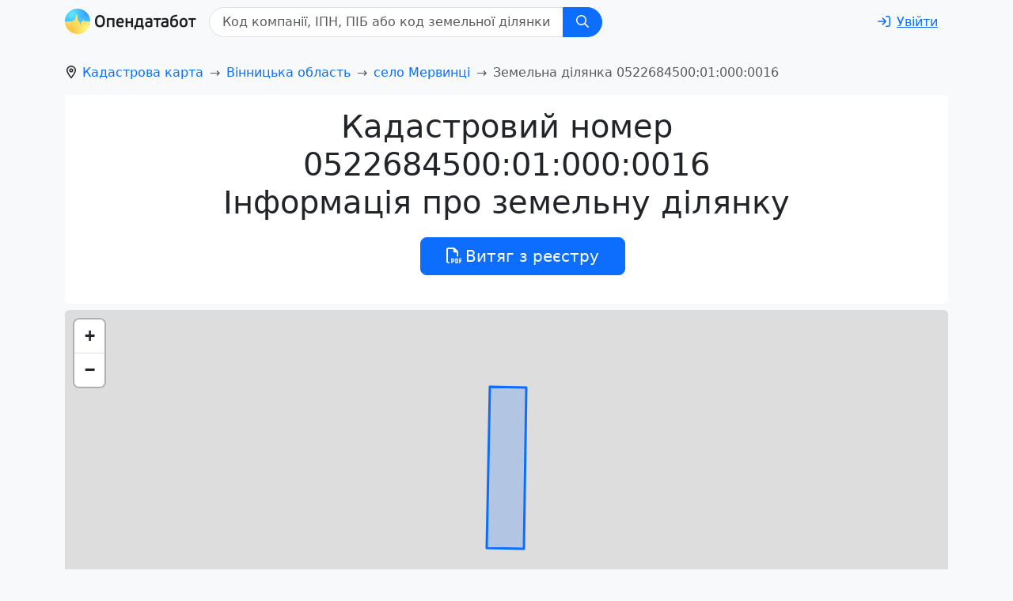

--- FILE ---
content_type: text/html; charset=utf-8
request_url: https://opendatabot.ua/l/0522684500:01:000:0016
body_size: 14045
content:
<!DOCTYPE html>
<html  data-head-attrs=""  lang="uk">
  <head>
    <meta charset="UTF-8" />
    <link rel="icon" href="/l/assets/favicon-0f383fc9.ico" />
    <meta name="viewport" content="width=device-width, initial-scale=1.0" />
    <script
      async="async"
      src="https://www.googletagmanager.com/gtag/js?id=G-0SS0PS3NLJ"
    ></script>
    <script src="/l/js/analytics.js"></script>
    <script src="/l/js/ga-user.js"></script>
    <script src="/l/js/ga4attribute.js"></script>

    <meta name="theme-color" content="#f8f9fa" />
    <script type="module" crossorigin src="/l/assets/index-b2374b50.js"></script>
    <link rel="stylesheet" href="/l/assets/index-8c4efa55.css">
  
<title>Кадастровий номер 0522684500:01:000:0016 село Мервинці - дані про земельну ділянку</title><meta name="fb:app_id" content="1633346113660246"><meta name="og:title" content="Кадастровий номер 0522684500:01:000:0016 undefined - дані про земельну ділянку"><meta name="twitter:title" content="Кадастровий номер 0522684500:01:000:0016 undefined - дані про земельну ділянку"><meta name="description" content="Актуальні дані про земельну ділянку з кадастровим номером 0522684500:01:000:0016: 2.3898 га, 01.01 Для ведення товарного сільськогосподарського виробництва, Приватна власність Вінницька область Могилів-Подільський район село Мервинці. Перевір земельну ділянку онлайн на Opendatabot."><meta name="og:description" property="og:description" content="Актуальні дані про земельну ділянку з кадастровим номером 0522684500:01:000:0016: 2.3898 га, 01.01 Для ведення товарного сільськогосподарського виробництва, Приватна власність Вінницька область Могилів-Подільський район село Мервинці. Перевір земельну ділянку онлайн на Opendatabot."><meta name="twitter:description" content="Актуальні дані про земельну ділянку з кадастровим номером 0522684500:01:000:0016: 2.3898 га, 01.01 Для ведення товарного сільськогосподарського виробництва, Приватна власність Вінницька область Могилів-Подільський район село Мервинці. Перевір земельну ділянку онлайн на Opendatabot."><meta name="og:image:alt" property="og:image:alt" content="Опендатабот"><meta name="twitter:image:alt" content="Опендатабот"><meta name="og:image" property="og:image" content="https://opendatabot.ua/images/odb_meta.png"><meta name="og:image:secure_url" property="og:image:secure_url" content="https://opendatabot.ua/images/odb_meta.png"><meta name="twitter:image" content="https://opendatabot.ua/images/odb_meta.png"><meta name="twitter:card" content="summary"><link rel="canonical" href="https://opendatabot.ua/l/0522684500:01:000:0016"><meta name="head:count" content="13"><link rel="modulepreload" crossorigin href="/l/assets/light-10326811.js"><link rel="modulepreload" crossorigin href="/l/assets/l-ee929d42.js"><link rel="stylesheet" href="/l/assets/l-067eb070.css"><link rel="modulepreload" crossorigin href="/l/assets/seo-7673a505.js"><link rel="modulepreload" crossorigin href="/l/assets/LeafletMap-2a26c142.js"><link rel="stylesheet" href="/l/assets/LeafletMap-c736cfa0.css"><link rel="modulepreload" crossorigin href="/l/assets/Cards-3d8afbe2.js"><link rel="stylesheet" href="/l/assets/Cards-858b60cb.css">
</head>
  <body  data-head-attrs=""  class="bg-body-tertiary">
    <script>
      (() => {
        const themes = {
          light: "#f8f9fa",
          dark: "#2b3035",
        };

        const getStoredTheme = () => localStorage.getItem("theme");
        const setStoredTheme = (theme) => localStorage.setItem("theme", theme);

        const getPreferredTheme = () => {
          const storedTheme = getStoredTheme();
          if (storedTheme) {
            return storedTheme;
          }

          return window.matchMedia("(prefers-color-scheme: dark)").matches
            ? "dark"
            : "light";
        };

        const setTheme = (theme) => {
          const metaThemeColor = document.querySelector(
            "meta[name=theme-color]"
          );

          if (
            theme === "auto" &&
            window.matchMedia("(prefers-color-scheme: dark)").matches
          ) {
            document.documentElement.setAttribute("data-bs-theme", "dark");
            if (metaThemeColor) {
              metaThemeColor.setAttribute("content", themes.dark);
            }
          } else {
            document.documentElement.setAttribute("data-bs-theme", theme);
            if (metaThemeColor) {
              metaThemeColor.setAttribute("content", themes[theme]);
            }
          }
        };

        setTheme(getPreferredTheme());

        window
          .matchMedia("(prefers-color-scheme: dark)")
          .addEventListener("change", () => {
            const storedTheme = getStoredTheme();
            if (storedTheme !== "light" && storedTheme !== "dark") {
              setTheme(getPreferredTheme());
            }
          });

        window.addEventListener("DOMContentLoaded", () => {
          document
            .querySelectorAll("[data-bs-theme-switch]")
            .forEach((toggle) => {
              const switchTheme = () => {
                const theme = getPreferredTheme() === "dark" ? "light" : "dark";

                setStoredTheme(theme);
                setTheme(theme);
              };

              toggle.addEventListener("click", switchTheme);
            });
        });
      })();
    </script>
    <div id="app" data-server-rendered="true"><!--[--><!--[--><!----><nav class="navbar navbar-expand mb-2" data-v-900ddaee><div class="container" data-v-900ddaee><a class="navbar-brand odb-navbar-brand" href="/" style="padding-top:0.125rem;" data-v-900ddaee><img class="img-themed" src="[data-uri]" height="32" width="166" title="Opendatabot" data-v-900ddaee></a><form class="mx-auto" data-v-4a4f9296 data-v-900ddaee><div class="input-group navbar-search" id="search" data-v-4a4f9296><input class="form-control ps-3" type="text" list="datalistOptions" placeholder="Код компанії, ІПН, ПIБ або код земельної ділянки" aria-label="Код компанії, ІПН, ПIБ або код земельної ділянки" size="32" value data-v-4a4f9296><datalist id="datalistOptions" data-v-4a4f9296><!--[--><!--]--></datalist><button class="btn px-md-3 btn-primary" id="search-by-code" title="Пошук" type="button" data-v-4a4f9296><svg xmlns="http://www.w3.org/2000/svg" viewBox="0 0 512 512" fill="currentColor" class="far fa-search svg-inline--fa" data-v-4a4f9296><path d="M368 208A160 160 0 1 0 48 208a160 160 0 1 0 320 0zM337.1 371.1C301.7 399.2 256.8 416 208 416C93.1 416 0 322.9 0 208S93.1 0 208 0S416 93.1 416 208c0 48.8-16.8 93.7-44.9 129.1L505 471c9.4 9.4 9.4 24.6 0 33.9s-24.6 9.4-33.9 0L337.1 371.1z"></path></svg></button></div><a class="btn btn-link" href="https://opendatabot.ua/help" style="display:none;" data-v-4a4f9296>Як пошук працює?</a></form><div class="flex-grow-1" data-v-900ddaee></div><div class="collapse collapse-horizontal show ms-auto" id="collapseMenu" data-v-900ddaee><div class="hstack gap-1" data-v-900ddaee><a class="btn btn-link d-print-none text-nowrap" href="/login?redirect=%2Fl%2F0522684500%3A01%3A000%3A0016%2F" aria-label="login" rel="nofollow" data-v-900ddaee><svg xmlns="http://www.w3.org/2000/svg" viewBox="0 0 512 512" fill="currentColor" class="far fa-sign-in svg-inline--fa me-md-2" data-v-900ddaee><path d="M217 401L345 273c9.4-9.4 9.4-24.6 0-33.9L217 111c-9.4-9.4-24.6-9.4-33.9 0s-9.4 24.6 0 33.9l87 87L24 232c-13.3 0-24 10.7-24 24s10.7 24 24 24l246.1 0-87 87c-9.4 9.4-9.4 24.6 0 33.9s24.6 9.4 33.9 0zM344 80l80 0c22.1 0 40 17.9 40 40l0 272c0 22.1-17.9 40-40 40l-80 0c-13.3 0-24 10.7-24 24s10.7 24 24 24l80 0c48.6 0 88-39.4 88-88l0-272c0-48.6-39.4-88-88-88l-80 0c-13.3 0-24 10.7-24 24s10.7 24 24 24z"></path></svg><span class="d-none d-md-inline" data-v-900ddaee>Увійти</span></a></div></div></div></nav><!--]--><!--[--><!--[--><!----><!--[--><div class="container pt-3" data-v-713184cb><nav id="breadcrumb-nav" style="--bs-breadcrumb-divider:&#39;→&#39;;" data-v-d665c594><ol class="breadcrumb" itemscope itemtype="https://schema.org/BreadcrumbList" aria-label="breadcrumb" data-v-d665c594><!--[--><li class="breadcrumb-item" itemprop="itemListElement" itemscope itemtype="https://schema.org/ListItem" data-v-d665c594><svg xmlns="http://www.w3.org/2000/svg" viewBox="0 0 384 512" fill="currentColor" class="far fa-location-dot svg-inline--fa" style="margin-right:0.375rem;" data-v-d665c594><path d="M336 192c0-79.5-64.5-144-144-144S48 112.5 48 192c0 12.4 4.5 31.6 15.3 57.2c10.5 24.8 25.4 52.2 42.5 79.9c28.5 46.2 61.5 90.8 86.2 122.6c24.8-31.8 57.8-76.4 86.2-122.6c17.1-27.7 32-55.1 42.5-79.9C331.5 223.6 336 204.4 336 192zm48 0c0 87.4-117 243-168.3 307.2c-12.3 15.3-35.1 15.3-47.4 0C117 435 0 279.4 0 192C0 86 86 0 192 0S384 86 384 192zm-160 0a32 32 0 1 0 -64 0 32 32 0 1 0 64 0zm-112 0a80 80 0 1 1 160 0 80 80 0 1 1 -160 0z"></path></svg><!----><a href="/l" class="" itemscope itemtype="https://schema.org/WebPage" itemprop="item" itemid="/l" data-v-d665c594><span itemprop="name" data-v-d665c594>Кадастрова карта</span></a><meta itemprop="position" content="1" data-v-d665c594></li><li class="breadcrumb-item" itemprop="itemListElement" itemscope itemtype="https://schema.org/ListItem" data-v-d665c594><!----><!----><a href="/l/0500000000" class="" itemscope itemtype="https://schema.org/WebPage" itemprop="item" itemid="/l/0500000000" data-v-d665c594><span itemprop="name" data-v-d665c594>Вінницька область</span></a><meta itemprop="position" content="2" data-v-d665c594></li><li class="breadcrumb-item" itemprop="itemListElement" itemscope itemtype="https://schema.org/ListItem" data-v-d665c594><!----><!----><a href="/l/0522684500" class="" itemscope itemtype="https://schema.org/WebPage" itemprop="item" itemid="/l/0522684500" data-v-d665c594><span itemprop="name" data-v-d665c594>село Мервинці</span></a><meta itemprop="position" content="3" data-v-d665c594></li><!--]--><li class="breadcrumb-item active" aria-current="page" itemprop="itemListElement" itemscope itemtype="https://schema.org/ListItem" data-v-d665c594><!----><span itemprop="name" data-v-d665c594>Земельна ділянка 0522684500:01:000:0016</span><meta itemprop="position" content="4" data-v-d665c594></li></ol></nav></div><!----><div class="container" data-v-713184cb data-v-960d73eb><div class="bg-body text-center rounded p-3 mb-2" data-v-960d73eb><hgroup data-v-960d73eb></hgroup><h1 data-v-960d73eb>Кадастровий номер<br data-v-960d73eb>0522684500:01:000:0016<br data-v-960d73eb>Інформація про земельну ділянку</h1><menu class="d-flex flex-column flex-sm-row justify-content-center d-print-none" data-v-960d73eb><button class="btn btn-primary btn-lg m-1" type="button" data-v-960d73eb><svg xmlns="http://www.w3.org/2000/svg" viewBox="0 0 512 512" fill="currentColor" class="far fa-file-pdf svg-inline--fa" data-v-960d73eb><path fill="currentColor" d="M64 464H96v48H64c-35.3 0-64-28.7-64-64V64C0 28.7 28.7 0 64 0H229.5c17 0 33.3 6.7 45.3 18.7l90.5 90.5c12 12 18.7 28.3 18.7 45.3V288H336V160H256c-17.7 0-32-14.3-32-32V48H64c-8.8 0-16 7.2-16 16V448c0 8.8 7.2 16 16 16zM176 352h32c30.9 0 56 25.1 56 56s-25.1 56-56 56H192v32c0 8.8-7.2 16-16 16s-16-7.2-16-16V448 368c0-8.8 7.2-16 16-16zm32 80c13.3 0 24-10.7 24-24s-10.7-24-24-24H192v48h16zm96-80h32c26.5 0 48 21.5 48 48v64c0 26.5-21.5 48-48 48H304c-8.8 0-16-7.2-16-16V368c0-8.8 7.2-16 16-16zm32 128c8.8 0 16-7.2 16-16V400c0-8.8-7.2-16-16-16H320v96h16zm80-112c0-8.8 7.2-16 16-16h48c8.8 0 16 7.2 16 16s-7.2 16-16 16H448v32h32c8.8 0 16 7.2 16 16s-7.2 16-16 16H448v48c0 8.8-7.2 16-16 16s-16-7.2-16-16V432 368z"></path></svg><span class="ms-1" data-v-960d73eb>Витяг з реєстру</span></button></menu></div><!----><div class="leaflet-container rounded-top bg-body" data-v-960d73eb><div class="map-leaflet" id="map" data-v-960d73eb></div></div><div class="bg-body rounded-bottom p-3 mb-2" data-v-960d73eb><div class="row g-3" data-v-960d73eb><!--[--><div class="col-12 col-sm-6 col-xxl-3 col" data-v-960d73eb><p class="text-body-tertiary" data-v-960d73eb>Призначення</p><p data-v-960d73eb>01.01 Для ведення товарного сільськогосподарського виробництва</p></div><div class="col-12 col-sm-6 col-xxl-3 col" data-v-960d73eb><p class="text-body-tertiary" data-v-960d73eb>Категорія</p><p data-v-960d73eb>Землі сільськогосподарського призначення</p></div><div class="col-12 col-sm-6 col-xxl-3 col" data-v-960d73eb><p class="text-body-tertiary" data-v-960d73eb>Площа</p><p data-v-960d73eb>2.3898 га</p></div><div class="col-12 col-sm-6 col-xxl-3 col" data-v-960d73eb><p class="text-body-tertiary" data-v-960d73eb>Власність</p><p data-v-960d73eb>Приватна власність</p></div><!--]--></div></div><div class="bg-body rounded px-4 p-2 pb-4 mb-2" data-v-960d73eb><h3 class="mb-1" data-v-960d73eb>Свідоцтво про право на спадщину</h3><div class="row flex-nowrap p-1 scrollable cards-bg flex-lg-wrap rounded-bottom reset-margin-x reset-margin-b flex-lg-wrap" data-v-960d73eb data-v-87a64a07><!--[--><div class="col col-lg-4 col-xxl-3 p-0" data-v-87a64a07><div class="p-2 h-100" data-v-87a64a07><div class="card shadow-sm border-0 h-100 min-width-18rem" data-v-87a64a07><div class="card-body d-flex flex-column" data-v-87a64a07><!----><!----><div class="mt-auto pt-3" data-v-87a64a07><!--[--><!--[--><div class="mb-0 text-body-tertiary" data-v-87a64a07>Вартість</div><p data-v-87a64a07><span data-v-87a64a07>400 грн.</span></p><!--]--><!--]--></div><div class="mt-auto small d-flex" data-v-87a64a07><!----><span class="ms-auto" data-v-87a64a07>1 січня 1970 р.</span></div></div></div></div></div><div class="col col-lg-4 col-xxl-3 p-0" data-v-87a64a07><div class="p-2 h-100" data-v-87a64a07><div class="card shadow-sm border-0 h-100 min-width-18rem" data-v-87a64a07><div class="card-body d-flex flex-column" data-v-87a64a07><!----><!----><div class="mt-auto pt-3" data-v-87a64a07><!--[--><!--[--><div class="mb-0 text-body-tertiary" data-v-87a64a07>Оціночна вартість</div><p data-v-87a64a07><span data-v-87a64a07>100 153,23 грн.</span></p><!--]--><!--]--></div><div class="mt-auto small d-flex" data-v-87a64a07><!----><span class="ms-auto" data-v-87a64a07>21 липня 2023 р.</span></div></div></div></div></div><div class="col col-lg-4 col-xxl-3 p-0" data-v-87a64a07><div class="p-2 h-100" data-v-87a64a07><div class="card shadow-sm border-0 h-100 min-width-18rem" data-v-87a64a07><div class="card-body d-flex flex-column" data-v-87a64a07><!----><!----><div class="mt-auto pt-3" data-v-87a64a07><!--[--><!--[--><div class="mb-0 text-body-tertiary" data-v-87a64a07>Оціночна вартість</div><p data-v-87a64a07><span data-v-87a64a07>100 153,23 грн.</span></p><!--]--><!--]--></div><div class="mt-auto small d-flex" data-v-87a64a07><!----><span class="ms-auto" data-v-87a64a07>21 липня 2023 р.</span></div></div></div></div></div><!--]--><!----></div></div><!----><div class="row" data-v-960d73eb><div class="col"><!--[--><span><a class="text-muted small text-decoration-none" href="/l/0522684500:01:000:0015">0522684500:01:000:0015</a>, </span><span><a class="text-muted small text-decoration-none" href="/l/0522684500:01:000:0017">0522684500:01:000:0017</a></span><!--]--></div></div><div class="mb-3" data-v-960d73eb>Актуальність даних земельного кадастру — лютий 2022 року</div><div class="collapsing" data-v-960d73eb></div></div><!--]--><!--]--><!--]--><div class="container d-print-none"><div class="d-flex"><ul class="nav d-print-none" data-v-08e79d12><!--[--><li class="nav-item" data-v-08e79d12><a class="link-body-emphasis link-offset-2 link-underline-opacity-10 link-underline-opacity-75-hover py-2 me-3 d-block" href="https://opendatabot.ua/open/edr" data-v-08e79d12>Запит з ЄДР</a></li><li class="nav-item" data-v-08e79d12><a class="link-body-emphasis link-offset-2 link-underline-opacity-10 link-underline-opacity-75-hover py-2 me-3 d-block" href="https://opendatabot.ua/c/kved" data-v-08e79d12>Перелік КВЕД</a></li><li class="nav-item" data-v-08e79d12><a class="link-body-emphasis link-offset-2 link-underline-opacity-10 link-underline-opacity-75-hover py-2 me-3 d-block" href="https://court.opendatabot.ua/" data-v-08e79d12>Пошук судових рішень</a></li><li class="nav-item" data-v-08e79d12><a class="link-body-emphasis link-offset-2 link-underline-opacity-10 link-underline-opacity-75-hover py-2 me-3 d-block" href="https://opendatabot.ua/open/real-estate-registry" data-v-08e79d12>Витяг з державного реєстру речових прав на нерухоме майно</a></li><li class="nav-item" data-v-08e79d12><a class="link-body-emphasis link-offset-2 link-underline-opacity-10 link-underline-opacity-75-hover py-2 me-3 d-block" href="https://opendatabot.ua/open/drorm" data-v-08e79d12>Витяг з ДРОРМ</a></li><li class="nav-item" data-v-08e79d12><a class="link-body-emphasis link-offset-2 link-underline-opacity-10 link-underline-opacity-75-hover py-2 me-3 d-block" href="https://opendatabot.ua/open/counterparty-check" data-v-08e79d12>Перевірити бізнес партнера</a></li><li class="nav-item" data-v-08e79d12><a class="link-body-emphasis link-offset-2 link-underline-opacity-10 link-underline-opacity-75-hover py-2 me-3 d-block" href="https://opendatabot.ua/open/fop-check" data-v-08e79d12>Перевірка ФОП</a></li><li class="nav-item" data-v-08e79d12><a class="link-body-emphasis link-offset-2 link-underline-opacity-10 link-underline-opacity-75-hover py-2 me-3 d-block" href="https://opendatabot.ua/open/court-fair" data-v-08e79d12>Судова влада України</a></li><li class="nav-item" data-v-08e79d12><a class="link-body-emphasis link-offset-2 link-underline-opacity-10 link-underline-opacity-75-hover py-2 me-3 d-block" href="https://opendatabot.ua/open/notaries" data-v-08e79d12>Нотаріуси України</a></li><li class="nav-item" data-v-08e79d12><a class="link-body-emphasis link-offset-2 link-underline-opacity-10 link-underline-opacity-75-hover py-2 me-3 d-block" href="https://opendatabot.ua/open/ipn-check" data-v-08e79d12>Перевірити ІПН</a></li><li class="nav-item" data-v-08e79d12><a class="link-body-emphasis link-offset-2 link-underline-opacity-10 link-underline-opacity-75-hover py-2 me-3 d-block" href="https://opendatabot.ua/open/erb" data-v-08e79d12>Єдиний реєстр боржників</a></li><li class="nav-item" data-v-08e79d12><a class="link-body-emphasis link-offset-2 link-underline-opacity-10 link-underline-opacity-75-hover py-2 me-3 d-block" href="https://opendatabot.ua/open/declarations" data-v-08e79d12>Єдиний реєстр декларацій</a></li><li class="nav-item" data-v-08e79d12><a class="link-body-emphasis link-offset-2 link-underline-opacity-10 link-underline-opacity-75-hover py-2 me-3 d-block" href="https://opendatabot.ua/c" data-v-08e79d12>Реєстр юридичних осіб</a></li><li class="nav-item" data-v-08e79d12><a class="link-body-emphasis link-offset-2 link-underline-opacity-10 link-underline-opacity-75-hover py-2 me-3 d-block" href="https://opendatabot.ua/open/sanctions-check" data-v-08e79d12>Санкції SDN</a></li><li class="nav-item" data-v-08e79d12><a class="link-body-emphasis link-offset-2 link-underline-opacity-10 link-underline-opacity-75-hover py-2 me-3 d-block" href="https://opendatabot.ua/open/alimony-debtors" data-v-08e79d12>Заборгованість по аліментах онлайн</a></li><!--]--></ul><div class="p-4"></div></div><div class="p-2"></div><footer class="d-print-none" data-v-e75e2900><p data-v-e75e2900>Всі матеріали на цьому сайті розміщені на умовах <a class="link-body-emphasis link-offset-2 link-underline-opacity-10 link-underline-opacity-75-hover" rel="license" href="https://creativecommons.org/licenses/by/4.0/legalcode.uk" data-v-e75e2900>ліцензії Creative Commons із Зазначенням Авторства 4.0 Міжнародна</a>, якщо інше не зазначено на відповідній сторінці.</p><address data-v-e75e2900><p data-v-e75e2900>© 2016‒2026 <a class="link-offset-2 link-underline-opacity-10 link-underline-opacity-75-hover" href="/" data-v-e75e2900>Opendatabot</a></p></address></footer><div class="text-center p-2"><button class="btn theme-toggle fs-3" id="theme-toggle" title="Toggles light &amp; dark" data-bs-theme-switch><svg class="sun-and-moon" aria-hidden="true" viewBox="0 0 24 24"><mask class="moon" id="moon-mask"><rect x="0" y="0" width="100%" height="100%" fill="white"></rect><circle cx="24" cy="10" r="6" fill="black"></circle></mask><circle class="sun" cx="12" cy="12" r="6" mask="url(#moon-mask)" fill="currentColor"></circle><g class="sun-beams" stroke="currentColor"><line x1="12" y1="1" x2="12" y2="3"></line><line x1="12" y1="21" x2="12" y2="23"></line><line x1="4.22" y1="4.22" x2="5.64" y2="5.64"></line><line x1="18.36" y1="18.36" x2="19.78" y2="19.78"></line><line x1="1" y1="12" x2="3" y2="12"></line><line x1="21" y1="12" x2="23" y2="12"></line><line x1="4.22" y1="19.78" x2="5.64" y2="18.36"></line><line x1="18.36" y1="5.64" x2="19.78" y2="4.22"></line></g></svg></button></div><div class="p-3"></div></div><!--]--></div>

  <script>window.__INITIAL_STATE__='{"pageData":{"isLandShown":true,"landId":"0522684500:01:000:0016","landData":{"category":"Землі сільськогосподарського призначення","purpose":"01.01 Для ведення товарного сільськогосподарського виробництва","area":2.3898,"unit_area":"га","ownership":"Приватна власність","geom":{"type":"Polygon","coordinates":[[[28.047833113055,48.394134206185],[28.0468314915132,48.3941461358602],[28.0468539493953,48.3950229593355],[28.0469078483124,48.3970509285282],[28.0479049782777,48.397038999534],[28.047833113055,48.394134206185]]]},"neighbours":["0522684500:01:000:0015","0522684500:01:000:0017"],"region":"Вінницька область","regionCode":"0500000000","dictrict":"Могилів-Подільський район","districtCode":"0522600000","settlement":"село Мервинці","transactions":[{"type":"свідоцтво про право на спадщину","items":[{"date":"1970-01-01","amount":400,"regNumber":100153.23,"regulationAmount":null,"square":2.3898},{"date":"2023-07-21","regNumber":51076280,"regulationAmount":100153.23,"regulationDate":"2023-02-18","square":2.3898},{"date":"2023-07-21","regNumber":51076280,"regulationAmount":100153.23,"regulationDate":"2023-09-15","square":2.3898}]}],"settlementCode":"0522684500","landId":"0522684500:01:000:0016","messengerDeepLink":"base64cmVkaXJlY3RfY25vXzA1MjI2ODQ1MDA6MDE6MDAwOjAwMTY"},"courtInfo":{"count":0,"items":[]},"status":200,"slug":"2625285102","lands":{"items":["2625285100:02:001:0001","2625285100:02:001:0002","2625285100:02:001:0003","2625285100:02:001:0004","2625285100:02:001:0005","2625285100:02:001:0006","2625285100:02:001:0007","2625285100:02:001:0008","2625285100:02:001:0009","2625285100:02:001:0010","2625285100:02:001:0011","2625285100:02:001:0012","2625285100:02:001:0013","2625285100:02:001:0014","2625285100:02:001:0018","2625285100:02:001:0019","2625285100:02:001:0064","2625285100:02:001:4179","2625285100:02:001:4181","2625285100:02:001:4182","2625285100:02:001:4184","2625285100:02:001:4188","2625285100:02:001:4189","2625285100:02:001:4190"],"count":777},"imgPath":"\u002Fl"}}'</script>
    
  </body>
</html>


--- FILE ---
content_type: text/css; charset=UTF-8
request_url: https://opendatabot.ua/l/assets/l-067eb070.css
body_size: 202
content:
p[data-v-960d73eb]{margin-bottom:0rem}p[data-v-960d73eb]:first-of-type{margin-bottom:.125rem}p[data-v-960d73eb]:last-of-type{margin-bottom:1rem}@media (max-width: 576px){h1[data-v-960d73eb]{font-size:1.5rem}}.coat-of-arms[data-v-713184cb]{width:6rem;height:6rem}.coat-of-arms img[data-v-713184cb]{height:inherit;width:inherit}


--- FILE ---
content_type: application/javascript; charset=UTF-8
request_url: https://opendatabot.ua/l/assets/seo-7673a505.js
body_size: 42109
content:
import{o as s,c as n,b as l,a as t,h as u,x as v,N as H,e as z,_ as g}from"./index-b2374b50.js";const V={xmlns:"http://www.w3.org/2000/svg",viewBox:"0 0 512 512",fill:"currentColor"},a=l("path",{d:"M504 256C504 119 393 8 256 8S8 119 8 256c0 123.78 90.69 226.38 209.25 245V327.69h-63V256h63v-54.64c0-62.15 37-96.48 93.67-96.48 27.14 0 55.52 4.84 55.52 4.84v61h-31.28c-30.8 0-40.41 19.12-40.41 38.73V256h68.78l-11 71.69h-57.78V501C413.31 482.38 504 379.78 504 256z"},null,-1),C=[a];function d(c,r){return s(),n("svg",V,C)}const f={render:d},p={xmlns:"http://www.w3.org/2000/svg",viewBox:"0 0 448 512",fill:"currentColor"},M=l("path",{d:"M224.1 141c-63.6 0-114.9 51.3-114.9 114.9s51.3 114.9 114.9 114.9S339 319.5 339 255.9 287.7 141 224.1 141zm0 189.6c-41.1 0-74.7-33.5-74.7-74.7s33.5-74.7 74.7-74.7 74.7 33.5 74.7 74.7-33.6 74.7-74.7 74.7zm146.4-194.3c0 14.9-12 26.8-26.8 26.8-14.9 0-26.8-12-26.8-26.8s12-26.8 26.8-26.8 26.8 12 26.8 26.8zm76.1 27.2c-1.7-35.9-9.9-67.7-36.2-93.9-26.2-26.2-58-34.4-93.9-36.2-37-2.1-147.9-2.1-184.9 0-35.8 1.7-67.6 9.9-93.9 36.1s-34.4 58-36.2 93.9c-2.1 37-2.1 147.9 0 184.9 1.7 35.9 9.9 67.7 36.2 93.9s58 34.4 93.9 36.2c37 2.1 147.9 2.1 184.9 0 35.9-1.7 67.7-9.9 93.9-36.2 26.2-26.2 34.4-58 36.2-93.9 2.1-37 2.1-147.8 0-184.8zM398.8 388c-7.8 19.6-22.9 34.7-42.6 42.6-29.5 11.7-99.5 9-132.1 9s-102.7 2.6-132.1-9c-19.6-7.8-34.7-22.9-42.6-42.6-11.7-29.5-9-99.5-9-132.1s-2.6-102.7 9-132.1c7.8-19.6 22.9-34.7 42.6-42.6 29.5-11.7 99.5-9 132.1-9s102.7-2.6 132.1 9c19.6 7.8 34.7 22.9 42.6 42.6 11.7 29.5 9 99.5 9 132.1s2.7 102.7-9 132.1z"},null,-1),m=[M];function L(c,r){return s(),n("svg",p,m)}const x={render:L},B={xmlns:"http://www.w3.org/2000/svg",viewBox:"0 0 496 512",fill:"currentColor"},S=l("path",{d:"M248,8C111.033,8,0,119.033,0,256S111.033,504,248,504,496,392.967,496,256,384.967,8,248,8ZM362.952,176.66c-3.732,39.215-19.881,134.378-28.1,178.3-3.476,18.584-10.322,24.816-16.948,25.425-14.4,1.326-25.338-9.517-39.287-18.661-21.827-14.308-34.158-23.215-55.346-37.177-24.485-16.135-8.612-25,5.342-39.5,3.652-3.793,67.107-61.51,68.335-66.746.153-.655.3-3.1-1.154-4.384s-3.59-.849-5.135-.5q-3.283.746-104.608,69.142-14.845,10.194-26.894,9.934c-8.855-.191-25.888-5.006-38.551-9.123-15.531-5.048-27.875-7.717-26.8-16.291q.84-6.7,18.45-13.7,108.446-47.248,144.628-62.3c68.872-28.647,83.183-33.623,92.511-33.789,2.052-.034,6.639.474,9.61,2.885a10.452,10.452,0,0,1,3.53,6.716A43.765,43.765,0,0,1,362.952,176.66Z"},null,-1),k=[S];function y(c,r){return s(),n("svg",B,k)}const A={render:y},_={xmlns:"http://www.w3.org/2000/svg",viewBox:"0 0 512 512",fill:"currentColor"},b=l("path",{d:"M459.37 151.716c.325 4.548.325 9.097.325 13.645 0 138.72-105.583 298.558-298.558 298.558-59.452 0-114.68-17.219-161.137-47.106 8.447.974 16.568 1.299 25.34 1.299 49.055 0 94.213-16.568 130.274-44.832-46.132-.975-84.792-31.188-98.112-72.772 6.498.974 12.995 1.624 19.818 1.624 9.421 0 18.843-1.3 27.614-3.573-48.081-9.747-84.143-51.98-84.143-102.985v-1.299c13.969 7.797 30.214 12.67 47.431 13.319-28.264-18.843-46.781-51.005-46.781-87.391 0-19.492 5.197-37.36 14.294-52.954 51.655 63.675 129.3 105.258 216.365 109.807-1.624-7.797-2.599-15.918-2.599-24.04 0-57.828 46.782-104.934 104.934-104.934 30.213 0 57.502 12.67 76.67 33.137 23.715-4.548 46.456-13.32 66.599-25.34-7.798 24.366-24.366 44.833-46.132 57.827 21.117-2.273 41.584-8.122 60.426-16.243-14.292 20.791-32.161 39.308-52.628 54.253z"},null,-1),D=[b];function E(c,r){return s(),n("svg",_,D)}const F={render:E},q={xmlns:"http://www.w3.org/2000/svg",viewBox:"0 0 512 512",fill:"currentColor"},I=l("path",{d:"M444 49.9C431.3 38.2 379.9.9 265.3.4c0 0-135.1-8.1-200.9 52.3C27.8 89.3 14.9 143 13.5 209.5c-1.4 66.5-3.1 191.1 117 224.9h.1l-.1 51.6s-.8 20.9 13 25.1c16.6 5.2 26.4-10.7 42.3-27.8 8.7-9.4 20.7-23.2 29.8-33.7 82.2 6.9 145.3-8.9 152.5-11.2 16.6-5.4 110.5-17.4 125.7-142 15.8-128.6-7.6-209.8-49.8-246.5zM457.9 287c-12.9 104-89 110.6-103 115.1-6 1.9-61.5 15.7-131.2 11.2 0 0-52 62.7-68.2 79-5.3 5.3-11.1 4.8-11-5.7 0-6.9.4-85.7.4-85.7-.1 0-.1 0 0 0-101.8-28.2-95.8-134.3-94.7-189.8 1.1-55.5 11.6-101 42.6-131.6 55.7-50.5 170.4-43 170.4-43 96.9.4 143.3 29.6 154.1 39.4 35.7 30.6 53.9 103.8 40.6 211.1zm-139-80.8c.4 8.6-12.5 9.2-12.9.6-1.1-22-11.4-32.7-32.6-33.9-8.6-.5-7.8-13.4.7-12.9 27.9 1.5 43.4 17.5 44.8 46.2zm20.3 11.3c1-42.4-25.5-75.6-75.8-79.3-8.5-.6-7.6-13.5.9-12.9 58 4.2 88.9 44.1 87.8 92.5-.1 8.6-13.1 8.2-12.9-.3zm47 13.4c.1 8.6-12.9 8.7-12.9.1-.6-81.5-54.9-125.9-120.8-126.4-8.5-.1-8.5-12.9 0-12.9 73.7.5 133 51.4 133.7 139.2zM374.9 329v.2c-10.8 19-31 40-51.8 33.3l-.2-.3c-21.1-5.9-70.8-31.5-102.2-56.5-16.2-12.8-31-27.9-42.4-42.4-10.3-12.9-20.7-28.2-30.8-46.6-21.3-38.5-26-55.7-26-55.7-6.7-20.8 14.2-41 33.3-51.8h.2c9.2-4.8 18-3.2 23.9 3.9 0 0 12.4 14.8 17.7 22.1 5 6.8 11.7 17.7 15.2 23.8 6.1 10.9 2.3 22-3.7 26.6l-12 9.6c-6.1 4.9-5.3 14-5.3 14s17.8 67.3 84.3 84.3c0 0 9.1.8 14-5.3l9.6-12c4.6-6 15.7-9.8 26.6-3.7 14.7 8.3 33.4 21.2 45.8 32.9 7 5.7 8.6 14.4 3.8 23.6z"},null,-1),R=[I];function N(c,r){return s(),n("svg",q,R)}const P={render:N},Z={xmlns:"http://www.w3.org/2000/svg",viewBox:"0 0 448 512",fill:"currentColor"},T=l("path",{d:"M416 32H31.9C14.3 32 0 46.5 0 64.3v383.4C0 465.5 14.3 480 31.9 480H416c17.6 0 32-14.5 32-32.3V64.3c0-17.8-14.4-32.3-32-32.3zM135.4 416H69V202.2h66.5V416zm-33.2-243c-21.3 0-38.5-17.3-38.5-38.5S80.9 96 102.2 96c21.2 0 38.5 17.3 38.5 38.5 0 21.3-17.2 38.5-38.5 38.5zm282.1 243h-66.4V312c0-24.8-.5-56.7-34.5-56.7-34.6 0-39.9 27-39.9 54.9V416h-66.4V202.2h63.7v29.2h.9c8.9-16.8 30.6-34.5 62.9-34.5 67.2 0 79.7 44.3 79.7 101.9V416z"},null,-1),U=[T];function O(c,r){return s(),n("svg",Z,U)}const $={render:O},W={xmlns:"http://www.w3.org/2000/svg",viewBox:"0 0 448 512",fill:"currentColor"},G=l("path",{d:"M0 93.7l183.6-25.3v177.4H0V93.7zm0 324.6l183.6 25.3V268.4H0v149.9zm203.8 28L448 480V268.4H203.8v177.9zm0-380.6v180.1H448V32L203.8 65.7z"},null,-1),Q=[G];function j(c,r){return s(),n("svg",W,Q)}const J={render:j},K={xmlns:"http://www.w3.org/2000/svg",viewBox:"0 0 448 512",fill:"currentColor"},X=l("path",{d:"M220.8 123.3c1 .5 1.8 1.7 3 1.7 1.1 0 2.8-.4 2.9-1.5.2-1.4-1.9-2.3-3.2-2.9-1.7-.7-3.9-1-5.5-.1-.4.2-.8.7-.6 1.1.3 1.3 2.3 1.1 3.4 1.7zm-21.9 1.7c1.2 0 2-1.2 3-1.7 1.1-.6 3.1-.4 3.5-1.6.2-.4-.2-.9-.6-1.1-1.6-.9-3.8-.6-5.5.1-1.3.6-3.4 1.5-3.2 2.9.1 1 1.8 1.5 2.8 1.4zM420 403.8c-3.6-4-5.3-11.6-7.2-19.7-1.8-8.1-3.9-16.8-10.5-22.4-1.3-1.1-2.6-2.1-4-2.9-1.3-.8-2.7-1.5-4.1-2 9.2-27.3 5.6-54.5-3.7-79.1-11.4-30.1-31.3-56.4-46.5-74.4-17.1-21.5-33.7-41.9-33.4-72C311.1 85.4 315.7.1 234.8 0 132.4-.2 158 103.4 156.9 135.2c-1.7 23.4-6.4 41.8-22.5 64.7-18.9 22.5-45.5 58.8-58.1 96.7-6 17.9-8.8 36.1-6.2 53.3-6.5 5.8-11.4 14.7-16.6 20.2-4.2 4.3-10.3 5.9-17 8.3s-14 6-18.5 14.5c-2.1 3.9-2.8 8.1-2.8 12.4 0 3.9.6 7.9 1.2 11.8 1.2 8.1 2.5 15.7.8 20.8-5.2 14.4-5.9 24.4-2.2 31.7 3.8 7.3 11.4 10.5 20.1 12.3 17.3 3.6 40.8 2.7 59.3 12.5 19.8 10.4 39.9 14.1 55.9 10.4 11.6-2.6 21.1-9.6 25.9-20.2 12.5-.1 26.3-5.4 48.3-6.6 14.9-1.2 33.6 5.3 55.1 4.1.6 2.3 1.4 4.6 2.5 6.7v.1c8.3 16.7 23.8 24.3 40.3 23 16.6-1.3 34.1-11 48.3-27.9 13.6-16.4 36-23.2 50.9-32.2 7.4-4.5 13.4-10.1 13.9-18.3.4-8.2-4.4-17.3-15.5-29.7zM223.7 87.3c9.8-22.2 34.2-21.8 44-.4 6.5 14.2 3.6 30.9-4.3 40.4-1.6-.8-5.9-2.6-12.6-4.9 1.1-1.2 3.1-2.7 3.9-4.6 4.8-11.8-.2-27-9.1-27.3-7.3-.5-13.9 10.8-11.8 23-4.1-2-9.4-3.5-13-4.4-1-6.9-.3-14.6 2.9-21.8zM183 75.8c10.1 0 20.8 14.2 19.1 33.5-3.5 1-7.1 2.5-10.2 4.6 1.2-8.9-3.3-20.1-9.6-19.6-8.4.7-9.8 21.2-1.8 28.1 1 .8 1.9-.2-5.9 5.5-15.6-14.6-10.5-52.1 8.4-52.1zm-13.6 60.7c6.2-4.6 13.6-10 14.1-10.5 4.7-4.4 13.5-14.2 27.9-14.2 7.1 0 15.6 2.3 25.9 8.9 6.3 4.1 11.3 4.4 22.6 9.3 8.4 3.5 13.7 9.7 10.5 18.2-2.6 7.1-11 14.4-22.7 18.1-11.1 3.6-19.8 16-38.2 14.9-3.9-.2-7-1-9.6-2.1-8-3.5-12.2-10.4-20-15-8.6-4.8-13.2-10.4-14.7-15.3-1.4-4.9 0-9 4.2-12.3zm3.3 334c-2.7 35.1-43.9 34.4-75.3 18-29.9-15.8-68.6-6.5-76.5-21.9-2.4-4.7-2.4-12.7 2.6-26.4v-.2c2.4-7.6.6-16-.6-23.9-1.2-7.8-1.8-15 .9-20 3.5-6.7 8.5-9.1 14.8-11.3 10.3-3.7 11.8-3.4 19.6-9.9 5.5-5.7 9.5-12.9 14.3-18 5.1-5.5 10-8.1 17.7-6.9 8.1 1.2 15.1 6.8 21.9 16l19.6 35.6c9.5 19.9 43.1 48.4 41 68.9zm-1.4-25.9c-4.1-6.6-9.6-13.6-14.4-19.6 7.1 0 14.2-2.2 16.7-8.9 2.3-6.2 0-14.9-7.4-24.9-13.5-18.2-38.3-32.5-38.3-32.5-13.5-8.4-21.1-18.7-24.6-29.9s-3-23.3-.3-35.2c5.2-22.9 18.6-45.2 27.2-59.2 2.3-1.7.8 3.2-8.7 20.8-8.5 16.1-24.4 53.3-2.6 82.4.6-20.7 5.5-41.8 13.8-61.5 12-27.4 37.3-74.9 39.3-112.7 1.1.8 4.6 3.2 6.2 4.1 4.6 2.7 8.1 6.7 12.6 10.3 12.4 10 28.5 9.2 42.4 1.2 6.2-3.5 11.2-7.5 15.9-9 9.9-3.1 17.8-8.6 22.3-15 7.7 30.4 25.7 74.3 37.2 95.7 6.1 11.4 18.3 35.5 23.6 64.6 3.3-.1 7 .4 10.9 1.4 13.8-35.7-11.7-74.2-23.3-84.9-4.7-4.6-4.9-6.6-2.6-6.5 12.6 11.2 29.2 33.7 35.2 59 2.8 11.6 3.3 23.7.4 35.7 16.4 6.8 35.9 17.9 30.7 34.8-2.2-.1-3.2 0-4.2 0 3.2-10.1-3.9-17.6-22.8-26.1-19.6-8.6-36-8.6-38.3 12.5-12.1 4.2-18.3 14.7-21.4 27.3-2.8 11.2-3.6 24.7-4.4 39.9-.5 7.7-3.6 18-6.8 29-32.1 22.9-76.7 32.9-114.3 7.2zm257.4-11.5c-.9 16.8-41.2 19.9-63.2 46.5-13.2 15.7-29.4 24.4-43.6 25.5s-26.5-4.8-33.7-19.3c-4.7-11.1-2.4-23.1 1.1-36.3 3.7-14.2 9.2-28.8 9.9-40.6.8-15.2 1.7-28.5 4.2-38.7 2.6-10.3 6.6-17.2 13.7-21.1.3-.2.7-.3 1-.5.8 13.2 7.3 26.6 18.8 29.5 12.6 3.3 30.7-7.5 38.4-16.3 9-.3 15.7-.9 22.6 5.1 9.9 8.5 7.1 30.3 17.1 41.6 10.6 11.6 14 19.5 13.7 24.6zM173.3 148.7c2 1.9 4.7 4.5 8 7.1 6.6 5.2 15.8 10.6 27.3 10.6 11.6 0 22.5-5.9 31.8-10.8 4.9-2.6 10.9-7 14.8-10.4s5.9-6.3 3.1-6.6-2.6 2.6-6 5.1c-4.4 3.2-9.7 7.4-13.9 9.8-7.4 4.2-19.5 10.2-29.9 10.2s-18.7-4.8-24.9-9.7c-3.1-2.5-5.7-5-7.7-6.9-1.5-1.4-1.9-4.6-4.3-4.9-1.4-.1-1.8 3.7 1.7 6.5z"},null,-1),Y=[X];function c2(c,r){return s(),n("svg",K,Y)}const l2={render:c2},r2={xmlns:"http://www.w3.org/2000/svg",viewBox:"0 0 576 512",fill:"currentColor"},s2=l("path",{d:"M420.55,301.93a24,24,0,1,1,24-24,24,24,0,0,1-24,24m-265.1,0a24,24,0,1,1,24-24,24,24,0,0,1-24,24m273.7-144.48,47.94-83a10,10,0,1,0-17.27-10h0l-48.54,84.07a301.25,301.25,0,0,0-246.56,0L116.18,64.45a10,10,0,1,0-17.27,10h0l47.94,83C64.53,202.22,8.24,285.55,0,384H576c-8.24-98.45-64.54-181.78-146.85-226.55"},null,-1),n2=[s2];function t2(c,r){return s(),n("svg",r2,n2)}const o2={render:t2},e2={xmlns:"http://www.w3.org/2000/svg",viewBox:"0 0 384 512",fill:"currentColor"},w2=l("path",{d:"M318.7 268.7c-.2-36.7 16.4-64.4 50-84.8-18.8-26.9-47.2-41.7-84.7-44.6-35.5-2.8-74.3 20.7-88.5 20.7-15 0-49.4-19.7-76.4-19.7C63.3 141.2 4 184.8 4 273.5q0 39.3 14.4 81.2c12.8 36.7 59 126.7 107.2 125.2 25.2-.6 43-17.9 75.8-17.9 31.8 0 48.3 17.9 76.4 17.9 48.6-.7 90.4-82.5 102.6-119.3-65.2-30.7-61.7-90-61.7-91.9zm-56.6-164.2c27.3-32.4 24.8-61.9 24-72.5-24.1 1.4-52 16.4-67.9 34.9-17.5 19.8-27.8 44.3-25.6 71.9 26.1 2 49.9-11.4 69.5-34.3z"},null,-1),i2=[w2];function h2(c,r){return s(),n("svg",e2,i2)}const u2={render:h2},v2={xmlns:"http://www.w3.org/2000/svg",viewBox:"0 0 512 512",fill:"currentColor"},H2=l("path",{d:"M0 256C0 209.4 12.47 165.6 34.27 127.1L144.1 318.3C166 357.5 207.9 384 256 384C270.3 384 283.1 381.7 296.8 377.4L220.5 509.6C95.9 492.3 0 385.3 0 256zM365.1 321.6C377.4 302.4 384 279.1 384 256C384 217.8 367.2 183.5 340.7 160H493.4C505.4 189.6 512 222.1 512 256C512 397.4 397.4 511.1 256 512L365.1 321.6zM477.8 128H256C193.1 128 142.3 172.1 130.5 230.7L54.19 98.47C101 38.53 174 0 256 0C350.8 0 433.5 51.48 477.8 128V128zM168 256C168 207.4 207.4 168 256 168C304.6 168 344 207.4 344 256C344 304.6 304.6 344 256 344C207.4 344 168 304.6 168 256z"},null,-1),z2=[H2];function g2(c,r){return s(),n("svg",v2,z2)}const V2={render:g2},a2={xmlns:"http://www.w3.org/2000/svg",viewBox:"0 0 448 512",fill:"currentColor"},C2=l("path",{d:"M208 0H332.1c12.7 0 24.9 5.1 33.9 14.1l67.9 67.9c9 9 14.1 21.2 14.1 33.9V336c0 26.5-21.5 48-48 48H208c-26.5 0-48-21.5-48-48V48c0-26.5 21.5-48 48-48zM48 128h80v64H64V448H256V416h64v48c0 26.5-21.5 48-48 48H48c-26.5 0-48-21.5-48-48V176c0-26.5 21.5-48 48-48z"},null,-1),d2=[C2];function f2(c,r){return s(),n("svg",a2,d2)}const p2={render:f2},M2={xmlns:"http://www.w3.org/2000/svg",viewBox:"0 0 576 512",fill:"currentColor"},m2=l("path",{d:"M316.9 18C311.6 7 300.4 0 288.1 0s-23.4 7-28.8 18L195 150.3 51.4 171.5c-12 1.8-22 10.2-25.7 21.7s-.7 24.2 7.9 32.7L137.8 329 113.2 474.7c-2 12 3 24.2 12.9 31.3s23 8 33.8 2.3l128.3-68.5 128.3 68.5c10.8 5.7 23.9 4.9 33.8-2.3s14.9-19.3 12.9-31.3L438.5 329 542.7 225.9c8.6-8.5 11.7-21.2 7.9-32.7s-13.7-19.9-25.7-21.7L381.2 150.3 316.9 18z"},null,-1),L2=[m2];function x2(c,r){return s(),n("svg",M2,L2)}const B2={render:x2},S2={xmlns:"http://www.w3.org/2000/svg",viewBox:"0 0 384 512",fill:"currentColor"},k2=l("path",{d:"M215.7 499.2C267 435 384 279.4 384 192C384 86 298 0 192 0S0 86 0 192c0 87.4 117 243 168.3 307.2c12.3 15.3 35.1 15.3 47.4 0zM192 128a64 64 0 1 1 0 128 64 64 0 1 1 0-128z"},null,-1),y2=[k2];function A2(c,r){return s(),n("svg",S2,y2)}const _2={render:A2},b2={xmlns:"http://www.w3.org/2000/svg",viewBox:"0 0 512 512",fill:"currentColor"},D2=l("path",{d:"M256 512A256 256 0 1 0 256 0a256 256 0 1 0 0 512z"},null,-1),E2=[D2];function F2(c,r){return s(),n("svg",b2,E2)}const q2={render:F2},I2={xmlns:"http://www.w3.org/2000/svg",viewBox:"0 0 512 512",fill:"currentColor"},R2=l("path",{d:"M17.1 220c-12.9 22.3-12.9 49.7 0 72l88.3 152.9c12.9 22.3 36.6 36 62.4 36l176.6 0c25.7 0 49.5-13.7 62.4-36L494.9 292c12.9-22.3 12.9-49.7 0-72L406.6 67.1c-12.9-22.3-36.6-36-62.4-36l-176.6 0c-25.7 0-49.5 13.7-62.4 36L17.1 220z"},null,-1),N2=[R2];function P2(c,r){return s(),n("svg",I2,N2)}const Z2={render:P2},T2={xmlns:"http://www.w3.org/2000/svg",viewBox:"0 0 640 512",fill:"currentColor"},U2=l("path",{d:"M320 376.4l.1-.1 26.4 14.1 85.2 45.5-16.5-97.6-4.8-28.7 20.7-20.5 70.1-69.3-96.1-14.2-29.3-4.3-12.9-26.6L320.1 86.9l-.1 .3V376.4zm175.1 98.3c2 12-3 24.2-12.9 31.3s-23 8-33.8 2.3L320.1 439.8 191.8 508.3C181 514 167.9 513.1 158 506s-14.9-19.3-12.9-31.3L169.8 329 65.6 225.9c-8.6-8.5-11.7-21.2-7.9-32.7s13.7-19.9 25.7-21.7L227 150.3 291.4 18c5.4-11 16.5-18 28.8-18s23.4 7 28.8 18l64.3 132.3 143.6 21.2c12 1.8 22 10.2 25.7 21.7s.7 24.2-7.9 32.7L470.5 329l24.6 145.7z"},null,-1),O2=[U2];function $2(c,r){return s(),n("svg",T2,O2)}const W2={render:$2},G2={xmlns:"http://www.w3.org/2000/svg",viewBox:"0 0 512 512",fill:"currentColor"},Q2=l("path",{d:"M222.7 32.1c5 16.9-4.6 34.8-21.5 39.8C121.8 95.6 64 169.1 64 256c0 106 86 192 192 192s192-86 192-192c0-86.9-57.8-160.4-137.1-184.1c-16.9-5-26.6-22.9-21.5-39.8s22.9-26.6 39.8-21.5C434.9 42.1 512 140 512 256c0 141.4-114.6 256-256 256S0 397.4 0 256C0 140 77.1 42.1 182.9 10.6c16.9-5 34.8 4.6 39.8 21.5z"},null,-1),j2=[Q2];function J2(c,r){return s(),n("svg",G2,j2)}const K2={render:J2},X2={xmlns:"http://www.w3.org/2000/svg",viewBox:"0 0 512 512",fill:"currentColor"},Y2=l("path",{d:"M256 512A256 256 0 1 0 256 0a256 256 0 1 0 0 512zM169.8 165.3c7.9-22.3 29.1-37.3 52.8-37.3h58.3c34.9 0 63.1 28.3 63.1 63.1c0 22.6-12.1 43.5-31.7 54.8L280 264.4c-.2 13-10.9 23.6-24 23.6c-13.3 0-24-10.7-24-24V250.5c0-8.6 4.6-16.5 12.1-20.8l44.3-25.4c4.7-2.7 7.6-7.7 7.6-13.1c0-8.4-6.8-15.1-15.1-15.1H222.6c-3.4 0-6.4 2.1-7.5 5.3l-.4 1.2c-4.4 12.5-18.2 19-30.6 14.6s-19-18.2-14.6-30.6l.4-1.2zM224 352a32 32 0 1 1 64 0 32 32 0 1 1 -64 0z"},null,-1),c1=[Y2];function l1(c,r){return s(),n("svg",X2,c1)}const r1={render:l1},s1={xmlns:"http://www.w3.org/2000/svg",viewBox:"0 0 512 512",fill:"currentColor"},n1=l("defs",null,null,-1),t1=l("path",{class:"fa-primary",d:"M384 96h80c25.6 0 48 22.4 48 48V288H0V144c0-25.6 22.4-48 48-48h80V56 48c0-25.6 22.4-48 48-48h8H328h8c25.6 0 48 22.4 48 48v8V96zm-48 0V56c0-4.4-3.6-8-8-8H184c-4.4 0-8 3.6-8 8V96H336z"},null,-1),o1=l("path",{class:"fa-secondary",d:"M192 288H0V416c0 35.3 28.7 64 64 64H448c35.3 0 64-28.7 64-64V288H320v32c0 17.7-14.3 32-32 32H224c-17.7 0-32-14.3-32-32V288z"},null,-1),e1=[n1,t1,o1];function w1(c,r){return s(),n("svg",s1,e1)}const i1={render:w1},h1={xmlns:"http://www.w3.org/2000/svg",viewBox:"0 0 640 512",fill:"currentColor"},u1=l("defs",null,null,-1),v1=l("path",{class:"fa-primary",d:"M320 320a96 96 0 1 0 0-192 96 96 0 1 0 0 192zm-58.7 32C187.7 352 128 411.7 128 485.3c0 14.7 11.9 26.7 26.7 26.7H485.3c14.7 0 26.7-11.9 26.7-26.7C512 411.7 452.3 352 378.7 352H261.3z"},null,-1),H1=l("path",{class:"fa-secondary",d:"M224 80A80 80 0 1 0 64 80a80 80 0 1 0 160 0zm368 0A80 80 0 1 0 432 80a80 80 0 1 0 160 0zM106.7 192C47.8 192 0 239.8 0 298.7C0 310.4 9.6 320 21.3 320H234.7c.2 0 .4 0 .7 0c-26.6-23.5-43.3-57.8-43.3-96c0-7.6 .7-15 1.9-22.3c-13.6-6.3-28.7-9.7-44.6-9.7H106.7zm298 128c.2 0 .4 0 .7 0H618.7c11.8 0 21.3-9.6 21.3-21.3C640 239.8 592.2 192 533.3 192H490.7c-15.9 0-31 3.5-44.6 9.7c1.3 7.2 1.9 14.7 1.9 22.3c0 38.2-16.8 72.5-43.3 96z"},null,-1),z1=[u1,v1,H1];function g1(c,r){return s(),n("svg",h1,z1)}const V1={render:g1},a1={xmlns:"http://www.w3.org/2000/svg",viewBox:"0 0 512 512",fill:"currentColor"},C1=l("defs",null,null,-1),d1=l("path",{class:"fa-primary",d:"M304 48a48 48 0 1 0 -96 0 48 48 0 1 0 96 0zM96 256A48 48 0 1 0 0 256a48 48 0 1 0 96 0zM75 142.9A48 48 0 1 0 142.9 75 48 48 0 1 0 75 142.9z"},null,-1),f1=l("path",{class:"fa-secondary",d:"M369.1 75A48 48 0 1 1 437 142.9 48 48 0 1 1 369.1 75zM416 256a48 48 0 1 1 96 0 48 48 0 1 1 -96 0zM208 464a48 48 0 1 1 96 0 48 48 0 1 1 -96 0zM75 369.1A48 48 0 1 1 142.9 437 48 48 0 1 1 75 369.1zm294.2 0A48 48 0 1 1 437 437a48 48 0 1 1 -67.9-67.9z"},null,-1),p1=[C1,d1,f1];function M1(c,r){return s(),n("svg",a1,p1)}const m1={render:M1},L1={xmlns:"http://www.w3.org/2000/svg",viewBox:"0 0 384 512",fill:"currentColor"},x1=l("defs",null,null,-1),B1=l("path",{class:"fa-primary",d:"M127.1 412.6c-8.6-2.4-16.1 7-8.8 12.1C139.2 439.4 164.6 448 192 448h17.7C270.6 448 320 398.6 320 337.7c0-41.8-9.7-79.6-35.6-111.6c-3.6-4.4-10.8 1.4-8.8 6.6c34 93.1-50.9 207.4-148.5 179.8z"},null,-1),S1=l("path",{class:"fa-secondary",d:"M169.6 8.5l-16 21.3C137 52 128 79.1 128 106.8c0 33.9 13.5 66.7 37.5 90.7l38.6 38.6c12.7 12.7 19.9 30 19.9 48V288c0 35.3-28.7 64-64 64s-64-28.7-64-64V198.6C96 186.1 85.9 176 73.4 176c-6 0-11.8 2.4-16 6.6l-3.5 3.5C19.4 220.6 0 267.4 0 316.2V320C0 426 86 512 192 512h17.7C306 512 384 434 384 337.7c0-67.5-27.6-132-76.4-178.6L222.9 78.2C213.4 69.1 208 56.6 208 43.5V21.3C208 9.6 198.4 0 186.7 0c-6.7 0-13 3.2-17.1 8.5zM118.3 424.7c-7.3-5.1 .2-14.6 8.8-12.1c97.6 27.5 182.5-86.7 148.5-179.8c-1.9-5.3 5.3-11 8.8-6.6c25.9 32 35.6 69.8 35.6 111.6C320 398.6 270.6 448 209.7 448H192c-27.4 0-52.8-8.6-73.7-23.3z"},null,-1),k1=[x1,B1,S1];function y1(c,r){return s(),n("svg",L1,k1)}const A1={render:y1},_1={xmlns:"http://www.w3.org/2000/svg",viewBox:"0 0 448 512",fill:"currentColor"},b1=l("defs",null,null,-1),D1=l("path",{class:"fa-primary",d:"M294.5 395c-21.1 14-43.5 21-68.8 21C162.6 416 112 375.4 112 306.8c0-30.1 16.9-56.9 50.8-99.4c6.3-8 18.4-7.9 24.7 .1c16.8 21.3 46.3 58.8 62.8 79.8c6.2 7.9 18.1 8.1 24.7 .5l25.2-29.3c6.5-7.6 18-6.9 22.5 2c25.3 46.2 14 105-28.1 134.4z"},null,-1),E1=l("path",{class:"fa-secondary",d:"M159.3 5.4c7.8-7.3 19.9-7.2 27.7 .1c27.6 25.9 53.5 53.8 77.7 84c11-14.4 23.5-30.1 37-42.9c7.9-7.4 20.1-7.4 28 .1c34.6 33 63.9 76.6 84.5 118c20.3 40.8 33.8 82.5 33.8 111.9C448 404.2 348.2 512 224 512C98.4 512 0 404.1 0 276.5c0-38.4 17.8-85.3 45.4-131.7C73.3 97.7 112.7 48.6 159.3 5.4zM225.7 416c25.3 0 47.7-7 68.8-21c42.1-29.4 53.4-88.2 28.1-134.4c-4.5-9-16-9.6-22.5-2l-25.2 29.3c-6.6 7.6-18.5 7.4-24.7-.5c-16.5-21-46-58.5-62.8-79.8c-6.3-8-18.3-8.1-24.7-.1c-33.8 42.5-50.8 69.3-50.8 99.4C112 375.4 162.6 416 225.7 416z"},null,-1),F1=[b1,D1,E1];function q1(c,r){return s(),n("svg",_1,F1)}const I1={render:q1},R1={xmlns:"http://www.w3.org/2000/svg",viewBox:"0 0 512 512",fill:"currentColor"},N1=l("defs",null,null,-1),P1=l("path",{class:"fa-primary",d:"M470.6 105.4c12.5 12.5 12.5 32.8 0 45.3l-128 128c-12.5 12.5-32.8 12.5-45.3 0L240 221.3l-89.4 89.4c-12.5 12.5-32.8 12.5-45.3 0s-12.5-32.8 0-45.3l112-112c12.5-12.5 32.8-12.5 45.3 0L320 210.7 425.4 105.4c12.5-12.5 32.8-12.5 45.3 0z"},null,-1),Z1=l("path",{class:"fa-secondary",d:"M32 32c17.7 0 32 14.3 32 32V400c0 8.8 7.2 16 16 16H480c17.7 0 32 14.3 32 32s-14.3 32-32 32H80c-44.2 0-80-35.8-80-80V64C0 46.3 14.3 32 32 32z"},null,-1),T1=[N1,P1,Z1];function U1(c,r){return s(),n("svg",R1,T1)}const O1={render:U1},$1={xmlns:"http://www.w3.org/2000/svg",viewBox:"0 0 512 512",fill:"currentColor"},W1=l("path",{d:"M208 176c0-70.7 57.3-128 128-128s128 57.3 128 128s-57.3 128-128 128c-10.4 0-20.5-1.2-30.1-3.6c-8.1-2-16.7 .4-22.6 6.4L254.1 336H200c-13.3 0-24 10.7-24 24v40H136c-13.3 0-24 10.7-24 24v40H48V385.9L205.2 228.7c5.9-5.9 8.3-14.5 6.4-22.6c-2.3-9.6-3.6-19.7-3.6-30.1zM336 0C238.8 0 160 78.8 160 176c0 9.5 .7 18.8 2.2 27.9L7 359c-4.5 4.5-7 10.6-7 17V488c0 13.3 10.7 24 24 24H136c13.3 0 24-10.7 24-24V448h40c13.3 0 24-10.7 24-24V384h40c6.4 0 12.5-2.5 17-7l27.2-27.2c9.1 1.4 18.4 2.2 27.9 2.2c97.2 0 176-78.8 176-176S433.2 0 336 0zm32 176a32 32 0 1 0 0-64 32 32 0 1 0 0 64z"},null,-1),G1=[W1];function Q1(c,r){return s(),n("svg",$1,G1)}const j1={render:Q1},J1={xmlns:"http://www.w3.org/2000/svg",viewBox:"0 0 448 512",fill:"currentColor"},K1=l("path",{fill:"currentColor",d:"M177.1 48h93.7c2.7 0 5.2 1.3 6.7 3.6l19 28.4h-145l19-28.4c1.5-2.2 4-3.6 6.7-3.6zM354.2 80L317.5 24.9C307.1 9.4 289.6 0 270.9 0H177.1c-18.7 0-36.2 9.4-46.6 24.9L93.8 80H80.1 32 24C10.7 80 0 90.7 0 104s10.7 24 24 24H35.6L59.6 452.7c2.5 33.4 30.3 59.3 63.8 59.3H324.6c33.5 0 61.3-25.9 63.8-59.3L412.4 128H424c13.3 0 24-10.7 24-24s-10.7-24-24-24h-8H367.9 354.2zm10.1 48L340.5 449.2c-.6 8.4-7.6 14.8-16 14.8H123.4c-8.4 0-15.3-6.5-16-14.8L83.7 128H364.3z"},null,-1),X1=[K1];function Y1(c,r){return s(),n("svg",J1,X1)}const c4={render:Y1},l4={xmlns:"http://www.w3.org/2000/svg",viewBox:"0 0 448 512",fill:"currentColor"},r4=l("path",{fill:"currentColor",d:"M248 72c0-13.3-10.7-24-24-24s-24 10.7-24 24V232H40c-13.3 0-24 10.7-24 24s10.7 24 24 24H200V440c0 13.3 10.7 24 24 24s24-10.7 24-24V280H408c13.3 0 24-10.7 24-24s-10.7-24-24-24H248V72z"},null,-1),s4=[r4];function n4(c,r){return s(),n("svg",l4,s4)}const t4={render:n4},o4={xmlns:"http://www.w3.org/2000/svg",viewBox:"0 0 448 512",fill:"currentColor"},e4=l("path",{d:"M321.7 0c19.1 0 32.9 18.3 27.6 36.6L295.8 224h85.2c19.3 0 34.9 15.6 34.9 34.9c0 10.3-4.5 20-12.3 26.6L144.9 505.2c-5.2 4.4-11.8 6.8-18.6 6.8c-19.1 0-32.9-18.3-27.6-36.6L152.2 288H65.7C47.1 288 32 272.9 32 254.3c0-9.9 4.3-19.2 11.8-25.6L303.1 6.9C308.3 2.4 314.9 0 321.7 0zM285.6 85L104.4 240H184c7.5 0 14.6 3.5 19.2 9.5s6 13.8 3.9 21L162.3 427.5 345.5 272H264c-7.5 0-14.6-3.5-19.2-9.5s-6-13.8-3.9-21L285.6 85z"},null,-1),w4=[e4];function i4(c,r){return s(),n("svg",o4,w4)}const h4={render:i4},u4={xmlns:"http://www.w3.org/2000/svg",viewBox:"0 0 384 512",fill:"currentColor"},v4=l("path",{fill:"currentColor",d:"M144.7 98.7c-21 34.1-33.1 74.3-33.1 117.3c0 98 62.8 181.4 150.4 211.7c-12.4 2.8-25.3 4.3-38.6 4.3C126.6 432 48 353.3 48 256c0-68.9 39.4-128.4 96.8-157.3zm62.1-66C91.1 41.2 0 137.9 0 256C0 379.7 100 480 223.5 480c47.8 0 92-15 128.4-40.6c1.9-1.3 3.7-2.7 5.5-4c4.8-3.6 9.4-7.4 13.9-11.4c2.7-2.4 5.3-4.8 7.9-7.3c5-4.9 6.3-12.5 3.1-18.7s-10.1-9.7-17-8.5c-3.7 .6-7.4 1.2-11.1 1.6c-5 .5-10.1 .9-15.3 1c-1.2 0-2.5 0-3.7 0c-.1 0-.2 0-.3 0c-96.8-.2-175.2-78.9-175.2-176c0-54.8 24.9-103.7 64.1-136c1-.9 2.1-1.7 3.2-2.6c4-3.2 8.2-6.2 12.5-9c3.1-2 6.3-4 9.6-5.8c6.1-3.5 9.2-10.5 7.7-17.3s-7.3-11.9-14.3-12.5c-3.6-.3-7.1-.5-10.7-.6c-2.7-.1-5.5-.1-8.2-.1c-3.3 0-6.5 .1-9.8 .2c-2.3 .1-4.6 .2-6.9 .4z"},null,-1),H4=[v4];function z4(c,r){return s(),n("svg",u4,H4)}const g4={render:z4},V4={xmlns:"http://www.w3.org/2000/svg",viewBox:"0 0 512 512",fill:"currentColor"},a4=l("path",{fill:"currentColor",d:"M232 88c0 13.3 10.7 24 24 24s24-10.7 24-24V24c0-13.3-10.7-24-24-24s-24 10.7-24 24V88zm24 120a48 48 0 1 1 0 96 48 48 0 1 1 0-96zm0 144a96 96 0 1 0 0-192 96 96 0 1 0 0 192zM0 256c0 13.3 10.7 24 24 24H88c13.3 0 24-10.7 24-24s-10.7-24-24-24H24c-13.3 0-24 10.7-24 24zm424-24c-13.3 0-24 10.7-24 24s10.7 24 24 24h64c13.3 0 24-10.7 24-24s-10.7-24-24-24H424zM256 512c13.3 0 24-10.7 24-24V424c0-13.3-10.7-24-24-24s-24 10.7-24 24v64c0 13.3 10.7 24 24 24zM75 75c-9.4 9.4-9.4 24.6 0 33.9l45.3 45.3c9.4 9.4 24.6 9.4 33.9 0s9.4-24.6 0-33.9L108.9 75c-9.4-9.4-24.6-9.4-33.9 0zM391.8 357.8c-9.4-9.4-24.6-9.4-33.9 0s-9.4 24.6 0 33.9L403.1 437c9.4 9.4 24.6 9.4 33.9 0s9.4-24.6 0-33.9l-45.3-45.3zM75 437c9.4 9.4 24.6 9.4 33.9 0l45.3-45.3c9.4-9.4 9.4-24.6 0-33.9s-24.6-9.4-33.9 0L75 403.1c-9.4 9.4-9.4 24.6 0 33.9zM357.8 120.2c-9.4 9.4-9.4 24.6 0 33.9s24.6 9.4 33.9 0L437 108.9c9.4-9.4 9.4-24.6 0-33.9s-24.6-9.4-33.9 0l-45.3 45.3z"},null,-1),C4=[a4];function d4(c,r){return s(),n("svg",V4,C4)}const f4={render:d4},p4={xmlns:"http://www.w3.org/2000/svg",viewBox:"0 0 576 512",fill:"currentColor"},M4=l("path",{d:"M384 48c8.8 0 16 7.2 16 16V192h48V64c0-35.3-28.7-64-64-64H192c-35.3 0-64 28.7-64 64V192h48V64c0-8.8 7.2-16 16-16h56v64c0 8.8 7.2 16 16 16h48c8.8 0 16-7.2 16-16V48h56zM327.6 512H512c35.3 0 64-28.7 64-64V288c0-35.3-28.7-64-64-64H327.6c11.8 13.2 20.1 29.7 23.1 48H376v64c0 8.8 7.2 16 16 16h48c8.8 0 16-7.2 16-16V272h56c8.8 0 16 7.2 16 16V448c0 8.8-7.2 16-16 16H350.7c-3.1 18.3-11.3 34.8-23.1 48zM256 272c8.8 0 16 7.2 16 16V448c0 8.8-7.2 16-16 16H64c-8.8 0-16-7.2-16-16V288c0-8.8 7.2-16 16-16h56v64c0 8.8 7.2 16 16 16h48c8.8 0 16-7.2 16-16V272h56zM64 224c-35.3 0-64 28.7-64 64V448c0 35.3 28.7 64 64 64H256c35.3 0 64-28.7 64-64V288c0-35.3-28.7-64-64-64H64z"},null,-1),m4=[M4];function L4(c,r){return s(),n("svg",p4,m4)}const x4={render:L4},B4={xmlns:"http://www.w3.org/2000/svg",viewBox:"0 0 576 512",fill:"currentColor"},S4=l("path",{d:"M24 0C10.7 0 0 10.7 0 24S10.7 48 24 48H69.5c3.8 0 7.1 2.7 7.9 6.5l51.6 271c6.5 34 36.2 58.5 70.7 58.5H488c13.3 0 24-10.7 24-24s-10.7-24-24-24H199.7c-11.5 0-21.4-8.2-23.6-19.5L170.7 288H459.2c32.6 0 61.1-21.8 69.5-53.3l41-152.3C576.6 57 557.4 32 531.1 32h-411C111 12.8 91.6 0 69.5 0H24zM131.1 80H520.7L482.4 222.2c-2.8 10.5-12.3 17.8-23.2 17.8H161.6L131.1 80zM176 512a48 48 0 1 0 0-96 48 48 0 1 0 0 96zm336-48a48 48 0 1 0 -96 0 48 48 0 1 0 96 0z"},null,-1),k4=[S4];function y4(c,r){return s(),n("svg",B4,k4)}const A4={render:y4},_4={xmlns:"http://www.w3.org/2000/svg",viewBox:"0 0 512 512",fill:"currentColor"},b4=l("path",{d:"M464 424.1c0 4.4-3.5 7.9-7.9 7.9H55.9c-4.4 0-7.9-3.5-7.9-7.9c0-1.5 .4-2.9 1.2-4.2L149.6 260l39.5 50.8c4.6 5.9 11.7 9.3 19.2 9.3s14.5-3.6 19-9.6L268 256h92L462.8 419.9c.8 1.3 1.2 2.7 1.2 4.2zM329.8 208H256c-7.6 0-14.7 3.6-19.2 9.6l-29.1 38.9-30.9-39.8L256 90.3 329.8 208zM55.9 480H456.1c30.9 0 55.9-25 55.9-55.9c0-10.5-3-20.8-8.6-29.7L286.8 49c-6.6-10.6-18.3-17-30.8-17s-24.1 6.4-30.8 17L8.6 394.4C3 403.3 0 413.6 0 424.1C0 455 25 480 55.9 480z"},null,-1),D4=[b4];function E4(c,r){return s(),n("svg",_4,D4)}const F4={render:E4},q4={xmlns:"http://www.w3.org/2000/svg",viewBox:"0 0 512 512",fill:"currentColor"},I4=l("path",{d:"M192 0c-17.7 0-32 14.3-32 32c-17.7 0-32 14.3-32 32V288c0 17.7 14.3 32 32 32c0 17.7 14.3 32 32 32h32c17.7 0 32-14.3 32-32c17.7 0 32-14.3 32-32V64c0-17.7-14.3-32-32-32c0-17.7-14.3-32-32-32H192zM176 272V80h64V272H176zM24 464c-13.3 0-24 10.7-24 24s10.7 24 24 24H320 488c13.3 0 24-10.7 24-24s-10.7-24-24-24H447c39.9-35.2 65-86.7 65-144c0-106-86-192-192-192h0v48h0c79.5 0 144 64.5 144 144s-64.5 144-144 144h0H24zm72-56c0 13.3 10.7 24 24 24H296c13.3 0 24-10.7 24-24s-10.7-24-24-24H120c-13.3 0-24 10.7-24 24z"},null,-1),R4=[I4];function N4(c,r){return s(),n("svg",q4,R4)}const P4={render:N4},Z4={xmlns:"http://www.w3.org/2000/svg",viewBox:"0 0 448 512",fill:"currentColor"},T4=l("path",{d:"M352 48c26.5 0 48 21.5 48 48v96H48V96c0-26.5 21.5-48 48-48H352zM48 352V240H400V352c0 26.5-21.5 48-48 48H96c-26.5 0-48-21.5-48-48zM96 0C43 0 0 43 0 96V352c0 42.8 28 79 66.6 91.4L39 471c-9.4 9.4-9.4 24.6 0 33.9s24.6 9.4 33.9 0l57-57H318.1l57 57c9.4 9.4 24.6 9.4 33.9 0s9.4-24.6 0-33.9l-27.6-27.6C420 431 448 394.8 448 352V96c0-53-43-96-96-96H96zM224 360a40 40 0 1 0 0-80 40 40 0 1 0 0 80z"},null,-1),U4=[T4];function O4(c,r){return s(),n("svg",Z4,U4)}const $4={render:O4},W4={xmlns:"http://www.w3.org/2000/svg",viewBox:"0 0 640 512",fill:"currentColor"},G4=l("path",{d:"M152 48H266.3c3.3 0 6.2 2 7.4 5l42.8 107H192 160 144V56c0-4.4 3.6-8 8-8zM96 56V192.6c-11.2-3.9-24.2-1.4-33.1 7.6L40.2 222.9c-12.5 12.5-12.5 32.8 0 45.3l5.8 5.8c-2.2 4.6-4.1 9.3-5.8 14.1H32c-17.7 0-32 14.3-32 32v32c0 17.7 14.3 32 32 32h8.2c1.7 4.8 3.7 9.5 5.8 14.1l-5.8 5.8c-12.5 12.5-12.5 32.8 0 45.3l22.6 22.6c12.5 12.5 32.8 12.5 45.3 0l5.8-5.8c4.6 2.2 9.3 4.1 14.1 5.8V480c0 17.7 14.3 32 32 32h32c17.7 0 32-14.3 32-32v-8.2c4.8-1.7 9.5-3.7 14.1-5.8l5.8 5.8c12.5 12.5 32.8 12.5 45.3 0l22.6-22.6c12.5-12.5 12.5-32.8 0-45.3l-5.8-5.8c2.2-4.6 4.1-9.3 5.8-14.1H320h94.8c6.5-18.5 17.5-34.9 31.6-48H352V320c0-17.7-14.3-32-32-32h-8.2c-1.7-4.8-3.7-9.5-5.8-14.1l5.8-5.8c12.5-12.5 12.5-32.8 0-45.3L296.9 208h54.6c.4 0 .7 0 1.1 0H504h80c4.4 0 8 3.6 8 8v32.7c0 7.4-3.4 14.3-9.2 18.9l-46.7 36.7c20.1 1.3 38.9 7.7 55.1 17.7l21.3-16.7c17.4-13.6 27.5-34.5 27.5-56.6V216c0-30.9-25.1-56-56-56H528V118.2c0-16.1 3.8-32.1 11-46.5l2.5-5c5.9-11.9 1.1-26.3-10.7-32.2s-26.3-1.1-32.2 10.7l-2.5 5c-10.6 21.1-16 44.4-16 68V160H368.2L318.3 35.2C309.8 13.9 289.2 0 266.3 0H152C121.1 0 96 25.1 96 56zm80 200a80 80 0 1 1 0 160 80 80 0 1 1 0-160zM528 384a40 40 0 1 1 0 80 40 40 0 1 1 0-80zm0 128a88 88 0 1 0 0-176 88 88 0 1 0 0 176z"},null,-1),Q4=[G4];function j4(c,r){return s(),n("svg",W4,Q4)}const J4={render:j4},K4={xmlns:"http://www.w3.org/2000/svg",viewBox:"0 0 512 512",fill:"currentColor"},X4=l("path",{d:"M241 7c-9.4-9.4-24.6-9.4-33.9 0L95 119c-9.4 9.4-9.4 24.6 0 33.9l58.1 58.1c-50.9-9.8-105.5 3.2-147.2 39.7c-3.8 3.3-5.9 8-5.9 13v.5c0 4.9 1.9 9.6 5.4 13L103 375 55 423c-9.4 9.4-9.4 24.6 0 33.9s24.6 9.4 33.9 0l48-48 97.6 97.6c3.5 3.5 8.1 5.4 13 5.4h.5c5 0 9.8-2.2 13-5.9c36.5-41.7 49.6-96.3 39.7-147.2L359 417c9.4 9.4 24.6 9.4 33.9 0L505 305c9.4-9.4 9.4-24.6 0-33.9l-68-68L463 177c10.9-10.9 17-25.6 17-41s-6.1-30.1-17-41L417 49c-10.9-10.9-25.6-17-41-17s-30.1 6.1-41 17L309 75 241 7zm34.6 289.5c-6.4-9.7-13.8-18.8-22.3-27.3l-10.6-10.6c-8.5-8.5-17.6-15.9-27.3-22.3L369 82.9c1.9-1.9 4.4-2.9 7-2.9s5.2 1 7 2.9L429.1 129c1.9 1.9 2.9 4.4 2.9 7s-1 5.2-2.9 7L275.6 296.6zM275 109L197 187l-51-51L224 57.9l51 51zM376 366.1l-51-51L403 237l51 51L376 366.1zM219.4 303.2c38.8 38.8 47.1 97 23.8 144.1L64.7 268.8c47.1-23.2 105.3-14.9 144.1 23.8l10.6 10.6z"},null,-1),Y4=[X4];function c3(c,r){return s(),n("svg",K4,Y4)}const l3={render:c3},r3={xmlns:"http://www.w3.org/2000/svg",viewBox:"0 0 512 512",fill:"currentColor"},s3=l("path",{d:"M267.6 3c-7.2-4-16-4-23.2 0L17.6 128.1C6.7 134.1 0 145.5 0 157.9C0 176.8 15.2 192 34.1 192H477.9c18.8 0 34.1-15.2 34.1-34.1c0-12.4-6.7-23.8-17.6-29.8L267.6 3zM228.3 144H88.2L256 51.4 423.8 144H283.7c2.7-4.7 4.3-10.2 4.3-16c0-17.7-14.3-32-32-32s-32 14.3-32 32c0 5.8 1.6 11.3 4.3 16zM64 224V384c-13.3 0-24 10.7-24 24s10.7 24 24 24H456c13.3 0 24-10.7 24-24s-10.7-24-24-24h-8V224H400V384H336V224H288V384H224V224H176V384H112V224H64zM32 464c-13.3 0-24 10.7-24 24s10.7 24 24 24H488c13.3 0 24-10.7 24-24s-10.7-24-24-24H32z"},null,-1),n3=[s3];function t3(c,r){return s(),n("svg",r3,n3)}const o3={render:t3},e3={xmlns:"http://www.w3.org/2000/svg",viewBox:"0 0 576 512",fill:"currentColor"},w3=l("path",{d:"M264 80h48c4.4 0 8 3.6 8 8V296c0 13.3 10.7 24 24 24s24-10.7 24-24V88c0-30.9-25.1-56-56-56H264c-30.9 0-56 25.1-56 56V296c0 13.3 10.7 24 24 24s24-10.7 24-24V88c0-4.4 3.6-8 8-8zM559.4 384H16.6C7.4 384 0 391.4 0 400.6c0 4.7 2 9.2 5.8 11.9C27.5 428.4 111.8 480 288 480s260.5-51.6 282.2-67.5c3.8-2.8 5.8-7.2 5.8-11.9c0-9.2-7.4-16.6-16.6-16.6zM32 288v64H80V288c0-68.4 39-127.7 96-156.8V78.7C91.8 110.9 32 192.5 32 288zm464-2.2l0 66.2h48l0-64 0-2.4c-1-94.5-60.5-174.9-144-206.9v52.5c56.4 28.8 95.2 87.2 96 154.6z"},null,-1),i3=[w3];function h3(c,r){return s(),n("svg",e3,i3)}const u3={render:h3},v3={xmlns:"http://www.w3.org/2000/svg",viewBox:"0 0 512 512",fill:"currentColor"},H3=l("path",{d:"M135 7c9.4-9.4 24.6-9.4 33.9 0l87 87L343 7c9.4-9.4 24.6-9.4 33.9 0s9.4 24.6 0 33.9l-55 55H432c44.2 0 80 35.8 80 80V432c0 44.2-35.8 80-80 80H80c-44.2 0-80-35.8-80-80V176c0-44.2 35.8-80 80-80H190.1L135 41c-9.4-9.4-9.4-24.6 0-33.9zM80 144c-17.7 0-32 14.3-32 32V432c0 17.7 14.3 32 32 32H432c17.7 0 32-14.3 32-32V176c0-17.7-14.3-32-32-32H80zm336 56a24 24 0 1 1 0 48 24 24 0 1 1 0-48zM392 304a24 24 0 1 1 48 0 24 24 0 1 1 -48 0zM144 192H304c26.5 0 48 21.5 48 48V368c0 26.5-21.5 48-48 48H144c-26.5 0-48-21.5-48-48V240c0-26.5 21.5-48 48-48z"},null,-1),z3=[H3];function g3(c,r){return s(),n("svg",v3,z3)}const V3={render:g3},a3={xmlns:"http://www.w3.org/2000/svg",viewBox:"0 0 640 512",fill:"currentColor"},C3=l("path",{d:"M48 56c0-13.3-10.7-24-24-24S0 42.7 0 56V360v96c0 13.3 10.7 24 24 24s24-10.7 24-24V384H312 592v80c0 13.3 10.7 24 24 24s24-10.7 24-24V360 248c0-66.3-53.7-120-120-120H344c-30.9 0-56 25.1-56 56V336H48V56zM592 248v88H336V184c0-4.4 3.6-8 8-8H520c39.8 0 72 32.2 72 72zM128 216a40 40 0 1 1 80 0 40 40 0 1 1 -80 0zm128 0A88 88 0 1 0 80 216a88 88 0 1 0 176 0z"},null,-1),d3=[C3];function f3(c,r){return s(),n("svg",a3,d3)}const p3={render:f3},M3={xmlns:"http://www.w3.org/2000/svg",viewBox:"0 0 640 512",fill:"currentColor"},m3=l("path",{d:"M319.4 0c11.1-.3 21 7.1 23.8 17.9l79.3 303.9 27.1-57.7c9.2-19.6 29-32.2 50.7-32.2H616c13.3 0 24 10.7 24 24s-10.7 24-24 24H500.3c-3.1 0-5.9 1.8-7.2 4.6L437.7 402.2c-4.3 9.1-13.9 14.6-23.9 13.7s-18.5-8.1-21-17.8L322.7 129.4 247.5 492.9c-2.2 10.9-11.6 18.8-22.7 19.1s-21-6.9-23.9-17.6L143.3 285.9c-1-3.5-4.1-5.9-7.7-5.9H24c-13.3 0-24-10.7-24-24s10.7-24 24-24H135.6c25.2 0 47.3 16.8 54 41.1l31 112.6L296.5 19.1C298.8 8.2 308.2 .3 319.4 0z"},null,-1),L3=[m3];function x3(c,r){return s(),n("svg",M3,L3)}const B3={render:x3},S3={xmlns:"http://www.w3.org/2000/svg",viewBox:"0 0 512 512",fill:"currentColor"},k3=l("path",{d:"M4.1 38.2L106.4 191.5c11.2-11.6 23.7-21.9 37.3-30.6L68.4 48h64.5l54.9 91.5c15.8-5.5 32.4-9.1 49.6-10.6l-6.1-10.1L169.3 15.5C163.5 5.9 153.1 0 141.9 0H24.6C11 0 0 11 0 24.6c0 4.8 1.4 9.6 4.1 13.6zm276.6 80.5l-6.1 10.1c17.2 1.5 33.8 5.2 49.6 10.6L379.2 48h64.5L368.4 160.9c13.6 8.7 26.1 19 37.3 30.6L507.9 38.2c2.7-4 4.1-8.8 4.1-13.6C512 11 501 0 487.4 0H370.1c-11.2 0-21.7 5.9-27.4 15.5L280.8 118.7zM256 208a128 128 0 1 1 0 256 128 128 0 1 1 0-256zm0 304a176 176 0 1 0 0-352 176 176 0 1 0 0 352zm7.2-257.5c-2.9-5.9-11.4-5.9-14.3 0l-19.2 38.9c-1.2 2.4-3.4 4-6 4.4L180.7 304c-6.6 1-9.2 9-4.4 13.6l31 30.2c1.9 1.8 2.7 4.5 2.3 7.1l-7.3 42.7c-1.1 6.5 5.7 11.5 11.6 8.4L252.3 386c2.3-1.2 5.1-1.2 7.4 0l38.4 20.2c5.9 3.1 12.7-1.9 11.6-8.4L302.4 355c-.4-2.6 .4-5.2 2.3-7.1l31-30.2c4.7-4.6 2.1-12.7-4.4-13.6l-42.9-6.2c-2.6-.4-4.9-2-6-4.4l-19.2-38.9z"},null,-1),y3=[k3];function A3(c,r){return s(),n("svg",S3,y3)}const _3={render:A3},b3={xmlns:"http://www.w3.org/2000/svg",viewBox:"0 0 576 512",fill:"currentColor"},D3=l("path",{d:"M288 0c13.3 0 24 10.7 24 24V48.9c123.7 9.6 226.1 93 255.5 204.4c.4 1.4 .7 2.9 1.1 4.3c1.4 5.8 2.7 11.7 3.7 17.6c.6 3.5 1.1 7.1 1.6 10.7c2 15.6-17.3 24.4-27.8 12.7c-2.5-2.8-5.5-5.5-8.8-8c-3.4-2.5-7.1-4.9-11.1-7l-.7-.4-.6-.3c-13.5-6.8-29.7-11-44.9-11c-30.1 0-56.3 16.6-70 41.2c-.5 .9-1 1.7-1.4 2.6c-2.1 4.1-3.8 8.3-5.1 12.8c-.7 2.4-1.4 4.9-1.9 7.5c-1.7 8.7-8.7 15.9-17.6 15.9s-15.8-7.2-17.6-15.9c-.5-2.5-1.1-5-1.9-7.5c-1.4-4.4-3.1-8.7-5.1-12.8c-.5-.9-.9-1.8-1.4-2.6c-13.7-24.6-39.9-41.2-70-41.2s-56.3 16.6-70 41.2c-.5 .9-.9 1.7-1.4 2.6c-2.1 4.1-3.8 8.3-5.1 12.8c-.7 2.4-1.4 4.9-1.9 7.5c-1.7 8.7-8.7 15.9-17.6 15.9s-15.8-7.2-17.6-15.9c-.5-2.5-1.1-5-1.9-7.5c-1.4-4.4-3.1-8.7-5.1-12.8c-.5-.9-.9-1.8-1.4-2.6C152.3 288.6 126.1 272 96 272c-15.2 0-31.4 4.2-44.9 11c-.4 .2-.9 .5-1.3 .7c-4 2.1-7.7 4.4-11.1 7c-3.3 2.5-6.3 5.2-8.8 8C19.4 310.4 .1 301.5 2.1 285.9c.5-3.6 1-7.2 1.6-10.7c1-5.9 2.3-11.8 3.7-17.6c.4-1.4 .7-2.9 1.1-4.3C37.9 141.9 140.3 58.6 264 48.9V24c0-13.3 10.7-24 24-24zm96 267.3c23.4-26.6 57.7-43.3 96-43.3c8.6 0 17.5 .9 26.4 2.6C468.9 150.2 386.1 96 288 96s-180.9 54.2-218.4 130.6c8.9-1.7 17.8-2.6 26.4-2.6c38.3 0 72.6 16.8 96 43.3c23.4-26.6 57.7-43.3 96-43.3s72.6 16.8 96 43.3zM288 304c8.7 0 16.9 2.3 24 6.4V438.6c0 40.6-32.9 73.4-73.4 73.4c-27.8 0-53.2-15.7-65.7-40.6l-2.3-4.7c-5.9-11.9-1.1-26.3 10.7-32.2s26.3-1.1 32.2 10.7l2.3 4.7c4.3 8.6 13.1 14.1 22.8 14.1c14.1 0 25.4-11.4 25.4-25.4V310.4c7.1-4.1 15.3-6.4 24-6.4z"},null,-1),E3=[D3];function F3(c,r){return s(),n("svg",b3,E3)}const q3={render:F3},I3={xmlns:"http://www.w3.org/2000/svg",viewBox:"0 0 384 512",fill:"currentColor"},R3=l("path",{d:"M336 192c0-79.5-64.5-144-144-144S48 112.5 48 192c0 12.4 4.5 31.6 15.3 57.2c10.5 24.8 25.4 52.2 42.5 79.9c28.5 46.2 61.5 90.8 86.2 122.6c24.8-31.8 57.8-76.4 86.2-122.6c17.1-27.7 32-55.1 42.5-79.9C331.5 223.6 336 204.4 336 192zm48 0c0 87.4-117 243-168.3 307.2c-12.3 15.3-35.1 15.3-47.4 0C117 435 0 279.4 0 192C0 86 86 0 192 0S384 86 384 192zm-160 0a32 32 0 1 0 -64 0 32 32 0 1 0 64 0zm-112 0a80 80 0 1 1 160 0 80 80 0 1 1 -160 0z"},null,-1),N3=[R3];function P3(c,r){return s(),n("svg",I3,N3)}const Z3={render:P3},T3={xmlns:"http://www.w3.org/2000/svg",viewBox:"0 0 320 512",fill:"currentColor"},U3=l("path",{d:"M47 239c-9.4 9.4-9.4 24.6 0 33.9L207 433c9.4 9.4 24.6 9.4 33.9 0s9.4-24.6 0-33.9L97.9 256 241 113c9.4-9.4 9.4-24.6 0-33.9s-24.6-9.4-33.9 0L47 239z"},null,-1),O3=[U3];function $3(c,r){return s(),n("svg",T3,O3)}const W3={render:$3},G3={xmlns:"http://www.w3.org/2000/svg",viewBox:"0 0 384 512",fill:"currentColor"},Q3=l("path",{d:"M0 48C0 21.5 21.5 0 48 0l0 48V441.4l130.1-92.9c8.3-6 19.6-6 27.9 0L336 441.4V48H48V0H336c26.5 0 48 21.5 48 48V488c0 9-5 17.2-13 21.3s-17.6 3.4-24.9-1.8L192 397.5 37.9 507.5c-7.3 5.2-16.9 5.9-24.9 1.8S0 497 0 488V48z"},null,-1),j3=[Q3];function J3(c,r){return s(),n("svg",G3,j3)}const K3={render:J3},X3={xmlns:"http://www.w3.org/2000/svg",viewBox:"0 0 512 512",fill:"currentColor"},Y3=l("path",{d:"M280 24c0-13.3-10.7-24-24-24s-24 10.7-24 24V294.1l-95-95c-9.4-9.4-24.6-9.4-33.9 0s-9.4 24.6 0 33.9L239 369c9.4 9.4 24.6 9.4 33.9 0L409 233c9.4-9.4 9.4-24.6 0-33.9s-24.6-9.4-33.9 0l-95 95V24zM128.8 304H64c-35.3 0-64 28.7-64 64v80c0 35.3 28.7 64 64 64H448c35.3 0 64-28.7 64-64V368c0-35.3-28.7-64-64-64H383.2l-48 48H448c8.8 0 16 7.2 16 16v80c0 8.8-7.2 16-16 16H64c-8.8 0-16-7.2-16-16V368c0-8.8 7.2-16 16-16H176.8l-48-48zM432 408a24 24 0 1 0 -48 0 24 24 0 1 0 48 0z"},null,-1),c0=[Y3];function l0(c,r){return s(),n("svg",X3,c0)}const r0={render:l0},s0={xmlns:"http://www.w3.org/2000/svg",viewBox:"0 0 512 512",fill:"currentColor"},n0=l("path",{d:"M464 256A208 208 0 1 0 48 256a208 208 0 1 0 416 0zM0 256a256 256 0 1 1 512 0A256 256 0 1 1 0 256zm128-48H384c17.7 0 32 14.3 32 32v32c0 17.7-14.3 32-32 32H128c-17.7 0-32-14.3-32-32V240c0-17.7 14.3-32 32-32z"},null,-1),t0=[n0];function o0(c,r){return s(),n("svg",s0,t0)}const e0={render:o0},w0={xmlns:"http://www.w3.org/2000/svg",viewBox:"0 0 512 512",fill:"currentColor"},i0=l("path",{d:"M248.4 84.3c1.6-2.7 4.5-4.3 7.6-4.3s6 1.6 7.6 4.3L461.9 410c1.4 2.3 2.1 4.9 2.1 7.5c0 8-6.5 14.5-14.5 14.5H62.5c-8 0-14.5-6.5-14.5-14.5c0-2.7 .7-5.3 2.1-7.5L248.4 84.3zm-41-25L9.1 385c-6 9.8-9.1 21-9.1 32.5C0 452 28 480 62.5 480h387c34.5 0 62.5-28 62.5-62.5c0-11.5-3.2-22.7-9.1-32.5L304.6 59.3C294.3 42.4 275.9 32 256 32s-38.3 10.4-48.6 27.3zM288 368a32 32 0 1 0 -64 0 32 32 0 1 0 64 0zm-8-184c0-13.3-10.7-24-24-24s-24 10.7-24 24v96c0 13.3 10.7 24 24 24s24-10.7 24-24V184z"},null,-1),h0=[i0];function u0(c,r){return s(),n("svg",w0,h0)}const v0={render:u0},H0={xmlns:"http://www.w3.org/2000/svg",viewBox:"0 0 512 512",fill:"currentColor"},z0=l("path",{d:"M256 48a208 208 0 1 1 0 416 208 208 0 1 1 0-416zm0 464A256 256 0 1 0 256 0a256 256 0 1 0 0 512zm0-384c-13.3 0-24 10.7-24 24V264c0 13.3 10.7 24 24 24s24-10.7 24-24V152c0-13.3-10.7-24-24-24zm32 224a32 32 0 1 0 -64 0 32 32 0 1 0 64 0z"},null,-1),g0=[z0];function V0(c,r){return s(),n("svg",H0,g0)}const a0={render:V0},C0={xmlns:"http://www.w3.org/2000/svg",viewBox:"0 0 448 512",fill:"currentColor"},d0=l("path",{d:"M441 103c9.4 9.4 9.4 24.6 0 33.9L177 401c-9.4 9.4-24.6 9.4-33.9 0L7 265c-9.4-9.4-9.4-24.6 0-33.9s24.6-9.4 33.9 0l119 119L407 103c9.4-9.4 24.6-9.4 33.9 0z"},null,-1),f0=[d0];function p0(c,r){return s(),n("svg",C0,f0)}const M0={render:p0},m0={xmlns:"http://www.w3.org/2000/svg",viewBox:"0 0 512 512",fill:"currentColor"},L0=l("path",{d:"M505 273c9.4-9.4 9.4-24.6 0-33.9L377 111c-9.4-9.4-24.6-9.4-33.9 0s-9.4 24.6 0 33.9l87 87L184 232c-13.3 0-24 10.7-24 24s10.7 24 24 24l246.1 0-87 87c-9.4 9.4-9.4 24.6 0 33.9s24.6 9.4 33.9 0L505 273zM168 80c13.3 0 24-10.7 24-24s-10.7-24-24-24L88 32C39.4 32 0 71.4 0 120L0 392c0 48.6 39.4 88 88 88l80 0c13.3 0 24-10.7 24-24s-10.7-24-24-24l-80 0c-22.1 0-40-17.9-40-40l0-272c0-22.1 17.9-40 40-40l80 0z"},null,-1),x0=[L0];function B0(c,r){return s(),n("svg",m0,x0)}const S0={render:B0},k0={xmlns:"http://www.w3.org/2000/svg",viewBox:"0 0 512 512",fill:"currentColor"},y0=l("path",{d:"M200.3 81.5C210.9 61.5 231.9 48 256 48s45.1 13.5 55.7 33.5C317.1 91.7 329 96.6 340 93.2c21.6-6.6 46.1-1.4 63.1 15.7s22.3 41.5 15.7 63.1c-3.4 11 1.5 22.9 11.7 28.2c20 10.6 33.5 31.6 33.5 55.7s-13.5 45.1-33.5 55.7c-10.2 5.4-15.1 17.2-11.7 28.2c6.6 21.6 1.4 46.1-15.7 63.1s-41.5 22.3-63.1 15.7c-11-3.4-22.9 1.5-28.2 11.7c-10.6 20-31.6 33.5-55.7 33.5s-45.1-13.5-55.7-33.5c-5.4-10.2-17.2-15.1-28.2-11.7c-21.6 6.6-46.1 1.4-63.1-15.7S86.6 361.6 93.2 340c3.4-11-1.5-22.9-11.7-28.2C61.5 301.1 48 280.1 48 256s13.5-45.1 33.5-55.7C91.7 194.9 96.6 183 93.2 172c-6.6-21.6-1.4-46.1 15.7-63.1S150.4 86.6 172 93.2c11 3.4 22.9-1.5 28.2-11.7zM256 0c-35.9 0-67.8 17-88.1 43.4c-33-4.3-67.6 6.2-93 31.6s-35.9 60-31.6 93C17 188.2 0 220.1 0 256s17 67.8 43.4 88.1c-4.3 33 6.2 67.6 31.6 93s60 35.9 93 31.6C188.2 495 220.1 512 256 512s67.8-17 88.1-43.4c33 4.3 67.6-6.2 93-31.6s35.9-60 31.6-93C495 323.8 512 291.9 512 256s-17-67.8-43.4-88.1c4.3-33-6.2-67.6-31.6-93s-60-35.9-93-31.6C323.8 17 291.9 0 256 0zM369 209c9.4-9.4 9.4-24.6 0-33.9s-24.6-9.4-33.9 0l-111 111-47-47c-9.4-9.4-24.6-9.4-33.9 0s-9.4 24.6 0 33.9l64 64c9.4 9.4 24.6 9.4 33.9 0L369 209z"},null,-1),A0=[y0];function _0(c,r){return s(),n("svg",k0,A0)}const b0={render:_0},D0={xmlns:"http://www.w3.org/2000/svg",viewBox:"0 0 512 512",fill:"currentColor"},E0=l("path",{d:"M64 464H96v48H64c-35.3 0-64-28.7-64-64V64C0 28.7 28.7 0 64 0H229.5c17 0 33.3 6.7 45.3 18.7l90.5 90.5c12 12 18.7 28.3 18.7 45.3V288H336V160H256c-17.7 0-32-14.3-32-32V48H64c-8.8 0-16 7.2-16 16V448c0 8.8 7.2 16 16 16zM200 352h16c22.1 0 40 17.9 40 40v8c0 8.8-7.2 16-16 16s-16-7.2-16-16v-8c0-4.4-3.6-8-8-8H200c-4.4 0-8 3.6-8 8v80c0 4.4 3.6 8 8 8h16c4.4 0 8-3.6 8-8v-8c0-8.8 7.2-16 16-16s16 7.2 16 16v8c0 22.1-17.9 40-40 40H200c-22.1 0-40-17.9-40-40V392c0-22.1 17.9-40 40-40zm133.1 0H368c8.8 0 16 7.2 16 16s-7.2 16-16 16H333.1c-7.2 0-13.1 5.9-13.1 13.1c0 5.2 3 9.9 7.8 12l37.4 16.6c16.3 7.2 26.8 23.4 26.8 41.2c0 24.9-20.2 45.1-45.1 45.1H304c-8.8 0-16-7.2-16-16s7.2-16 16-16h42.9c7.2 0 13.1-5.9 13.1-13.1c0-5.2-3-9.9-7.8-12l-37.4-16.6c-16.3-7.2-26.8-23.4-26.8-41.2c0-24.9 20.2-45.1 45.1-45.1zm98.9 0c8.8 0 16 7.2 16 16v31.6c0 23 5.5 45.6 16 66c10.5-20.3 16-42.9 16-66V368c0-8.8 7.2-16 16-16s16 7.2 16 16v31.6c0 34.7-10.3 68.7-29.6 97.6l-5.1 7.7c-3 4.5-8 7.1-13.3 7.1s-10.3-2.7-13.3-7.1l-5.1-7.7c-19.3-28.9-29.6-62.9-29.6-97.6V368c0-8.8 7.2-16 16-16z"},null,-1),F0=[E0];function q0(c,r){return s(),n("svg",D0,F0)}const I0={render:q0},R0={xmlns:"http://www.w3.org/2000/svg",viewBox:"0 0 640 512",fill:"currentColor"},N0=l("path",{d:"M64 64C28.7 64 0 92.7 0 128V384c0 35.3 28.7 64 64 64H272h32 16H576c35.3 0 64-28.7 64-64V128c0-35.3-28.7-64-64-64H320 304 272 64zm512 48c8.8 0 16 7.2 16 16V384c0 8.8-7.2 16-16 16H320V112H576zM178.3 175.9l64 144c4.5 10.1-.1 21.9-10.2 26.4s-21.9-.1-26.4-10.2L196.8 316H123.2l-8.9 20.1c-4.5 10.1-16.3 14.6-26.4 10.2s-14.6-16.3-10.2-26.4l64-144c3.2-7.2 10.4-11.9 18.3-11.9s15.1 4.7 18.3 11.9zM179 276l-19-42.8L141 276h38zM456 164c-11 0-20 9-20 20v4H384c-11 0-20 9-20 20s9 20 20 20h72 35.1c-7.3 16.7-17.4 31.9-29.8 45l-.5-.5-14.6-14.6c-7.8-7.8-20.5-7.8-28.3 0s-7.8 20.5 0 28.3L430 298.3c-5.9 3.6-12.1 6.9-18.5 9.8l-3.6 1.6c-10.1 4.5-14.6 16.3-10.2 26.4s16.3 14.6 26.4 10.2l3.6-1.6c12-5.3 23.4-11.8 34-19.4c4.3 3 8.6 5.8 13.1 8.5l18.9 11.3c9.5 5.7 21.8 2.6 27.4-6.9s2.6-21.8-6.9-27.4l-18.9-11.3c-.9-.5-1.8-1.1-2.7-1.6c17.2-18.8 30.7-40.9 39.6-65.4L534 228h2c11 0 20-9 20-20s-9-20-20-20H520 476v-4c0-11-9-20-20-20z"},null,-1),P0=[N0];function Z0(c,r){return s(),n("svg",R0,P0)}const T0={render:Z0},U0={xmlns:"http://www.w3.org/2000/svg",viewBox:"0 0 512 512",fill:"currentColor"},O0=l("path",{d:"M64 112c-8.8 0-16 7.2-16 16v22.1L220.5 291.7c20.7 17 50.4 17 71.1 0L464 150.1V128c0-8.8-7.2-16-16-16H64zM48 212.2V384c0 8.8 7.2 16 16 16H448c8.8 0 16-7.2 16-16V212.2L322 328.8c-38.4 31.5-93.7 31.5-132 0L48 212.2zM0 128C0 92.7 28.7 64 64 64H448c35.3 0 64 28.7 64 64V384c0 35.3-28.7 64-64 64H64c-35.3 0-64-28.7-64-64V128z"},null,-1),$0=[O0];function W0(c,r){return s(),n("svg",U0,$0)}const G0={render:W0},Q0={xmlns:"http://www.w3.org/2000/svg",viewBox:"0 0 512 512",fill:"currentColor"},j0=l("path",{d:"M375.8 275.2c-16.4-7-35.4-2.4-46.7 11.4l-33.2 40.6c-46-26.7-84.4-65.1-111.1-111.1L225.3 183c13.8-11.3 18.5-30.3 11.4-46.7l-48-112C181.2 6.7 162.3-3.1 143.6 .9l-112 24C13.2 28.8 0 45.1 0 64v0C0 295.2 175.2 485.6 400.1 509.5c9.8 1 19.6 1.8 29.6 2.2c0 0 0 0 0 0c0 0 .1 0 .1 0c6.1 .2 12.1 .4 18.2 .4l0 0c18.9 0 35.2-13.2 39.1-31.6l24-112c4-18.7-5.8-37.6-23.4-45.1l-112-48zM441.5 464C225.8 460.5 51.5 286.2 48.1 70.5l99.2-21.3 43 100.4L154.4 179c-18.2 14.9-22.9 40.8-11.1 61.2c30.9 53.3 75.3 97.7 128.6 128.6c20.4 11.8 46.3 7.1 61.2-11.1l29.4-35.9 100.4 43L441.5 464zM48 64v0 0 0 0 0 0 0 0 0 0 0 0 0 0 0 0 0 0 0 0 0 0 0s0 0 0 0"},null,-1),J0=[j0];function K0(c,r){return s(),n("svg",Q0,J0)}const X0={render:K0},Y0={xmlns:"http://www.w3.org/2000/svg",viewBox:"0 0 384 512",fill:"currentColor"},c6=l("path",{fill:"currentColor",d:"M209.4 39.4C204.8 34.7 198.6 32 192 32s-12.8 2.7-17.4 7.4l-168 176c-9.2 9.6-8.8 24.8 .8 33.9s24.8 8.8 33.9-.8L168 115.9V456c0 13.3 10.7 24 24 24s24-10.7 24-24V115.9L342.6 248.6c9.2 9.6 24.3 9.9 33.9 .8s9.9-24.3 .8-33.9l-168-176z"},null,-1),l6=[c6];function r6(c,r){return s(),n("svg",Y0,l6)}const s6={render:r6},n6={xmlns:"http://www.w3.org/2000/svg",viewBox:"0 0 384 512",fill:"currentColor"},t6=l("path",{d:"M174.6 472.6c4.5 4.7 10.8 7.4 17.4 7.4s12.8-2.7 17.4-7.4l168-176c9.2-9.6 8.8-24.8-.8-33.9s-24.8-8.8-33.9 .8L216 396.1 216 56c0-13.3-10.7-24-24-24s-24 10.7-24 24l0 340.1L41.4 263.4c-9.2-9.6-24.3-9.9-33.9-.8s-9.9 24.3-.8 33.9l168 176z"},null,-1),o6=[t6];function e6(c,r){return s(),n("svg",n6,o6)}const w6={render:e6},i6={xmlns:"http://www.w3.org/2000/svg",viewBox:"0 0 512 512",fill:"currentColor"},h6=l("path",{d:"M437.7 242.9l0 0L256.4 55 74.2 242.9l0 0c-37 38.4-34.9 102.3 6.7 138l0 0 .3 .2c32 27.9 86 25.1 120.8-10.2l19.7-20.7c9.2-9.7 22-15.1 35.4-14.9s26 5.9 35 15.8l18.3 20.2c34.3 34.4 87.3 38 121.7 9.5c40.6-35.7 42.6-99.6 5.7-138zM233.5 9.7c12-13 33-13 45.9 0L472.2 209.5c55.9 57.9 52.9 153.8-9 207.8c-50.7 42.6-122.8 39.2-173 .2c-3.5-2.7-6.9-5.6-10.2-8.7V464h48c13.3 0 24 10.7 24 24s-10.7 24-24 24H184c-13.3 0-24-10.7-24-24s10.7-24 24-24h48V408.7c-3.1 2.9-6.4 5.7-9.8 8.4c-50.4 39.4-123.4 43-172.5 .3c-62.9-53.9-65.9-149.8-10-207.8L233.5 9.7z"},null,-1),u6=[h6];function v6(c,r){return s(),n("svg",i6,u6)}const H6={render:v6},z6={xmlns:"http://www.w3.org/2000/svg",viewBox:"0 0 640 512",fill:"currentColor"},g6=l("path",{d:"M580.3 267.2c56.2-56.2 56.2-147.3 0-203.5C526.8 10.2 440.9 7.3 383.9 57.2l-6.1 5.4c-10 8.7-11 23.9-2.3 33.9s23.9 11 33.9 2.3l6.1-5.4c38-33.2 95.2-31.3 130.9 4.4c37.4 37.4 37.4 98.1 0 135.6L433.1 346.6c-37.4 37.4-98.2 37.4-135.6 0c-35.7-35.7-37.6-92.9-4.4-130.9l4.7-5.4c8.7-10 7.7-25.1-2.3-33.9s-25.1-7.7-33.9 2.3l-4.7 5.4c-49.8 57-46.9 142.9 6.6 196.4c56.2 56.2 147.3 56.2 203.5 0L580.3 267.2zM59.7 244.8C3.5 301 3.5 392.1 59.7 448.2c53.6 53.6 139.5 56.4 196.5 6.5l6.1-5.4c10-8.7 11-23.9 2.3-33.9s-23.9-11-33.9-2.3l-6.1 5.4c-38 33.2-95.2 31.3-130.9-4.4c-37.4-37.4-37.4-98.1 0-135.6L207 165.4c37.4-37.4 98.1-37.4 135.6 0c35.7 35.7 37.6 92.9 4.4 130.9l-5.4 6.1c-8.7 10-7.7 25.1 2.3 33.9s25.1 7.7 33.9-2.3l5.4-6.1c49.9-57 47-142.9-6.5-196.5c-56.2-56.2-147.3-56.2-203.5 0L59.7 244.8z"},null,-1),V6=[g6];function a6(c,r){return s(),n("svg",z6,V6)}const C6={render:a6},d6={xmlns:"http://www.w3.org/2000/svg",viewBox:"0 0 512 512",fill:"currentColor"},f6=l("path",{d:"M434.6 185.3L275.1 205.2c-38.3 4.8-67.1 37.4-67.1 76c0 11.9 2.8 23.6 8.1 34.3L254.3 392c1.1 2.2 1.7 4.7 1.7 7.2v.9c0 8.8-7.2 16-16 16h-2.9c-2.2 0-4.3-.4-6.3-1.3l-93.9-40.2c-10-4.3-20.7-6.5-31.5-6.5H100c-22.7-31.5-36-70.1-36-112C64 150 150 64 256 64c81 0 150.4 50.2 178.6 121.3zm27.9 44.9c17.5-2.2 30.2-18.3 25.7-35.3C461.1 91.9 367.4 16 256 16C123.5 16 16 123.5 16 256c0 56.3 19.4 108.1 51.9 149.1c5.7 7.1 14.4 10.9 23.5 10.9h14c4.3 0 8.6 .9 12.6 2.6l93.9 40.2c8 3.4 16.5 5.2 25.2 5.2H240c35.3 0 64-28.7 64-64v-.9c0-9.9-2.3-19.7-6.8-28.6L288 352h39.7l9.6 50.9c10.1 54 57.2 93.1 112.1 93.1h17c25.2 0 45.6-20.4 45.6-45.6V400 368c0-26.5-21.5-48-48-48H354.3l-14-74.5 122.2-15.3zM321.7 320H272l-13-26c-2-4-3-8.4-3-12.8c0-14.4 10.7-26.6 25.1-28.4l27.4-3.4L321.7 320zm44.6 64l-6-32H464c8.8 0 16 7.2 16 16v16H366.3zM480 416v34.4c0 7.5-6.1 13.6-13.6 13.6h-17c-32.7 0-61.6-19.3-74.7-48H480zM176 360a24 24 0 1 0 0-48 24 24 0 1 0 0 48z"},null,-1),p6=[f6];function M6(c,r){return s(),n("svg",d6,p6)}const m6={render:M6},L6={xmlns:"http://www.w3.org/2000/svg",viewBox:"0 0 448 512",fill:"currentColor"},x6=l("path",{d:"M7.4 273.4C2.7 268.8 0 262.6 0 256s2.7-12.8 7.4-17.4l176-168c9.6-9.2 24.8-8.8 33.9 .8s8.8 24.8-.8 33.9L83.9 232 424 232c13.3 0 24 10.7 24 24s-10.7 24-24 24L83.9 280 216.6 406.6c9.6 9.2 9.9 24.3 .8 33.9s-24.3 9.9-33.9 .8l-176-168z"},null,-1),B6=[x6];function S6(c,r){return s(),n("svg",L6,B6)}const k6={render:S6},y6={xmlns:"http://www.w3.org/2000/svg",viewBox:"0 0 448 512",fill:"currentColor"},A6=l("path",{d:"M440.6 273.4c4.7-4.5 7.4-10.8 7.4-17.4s-2.7-12.8-7.4-17.4l-176-168c-9.6-9.2-24.8-8.8-33.9 .8s-8.8 24.8 .8 33.9L364.1 232 24 232c-13.3 0-24 10.7-24 24s10.7 24 24 24l340.1 0L231.4 406.6c-9.6 9.2-9.9 24.3-.8 33.9s24.3 9.9 33.9 .8l176-168z"},null,-1),_6=[A6];function b6(c,r){return s(),n("svg",y6,_6)}const D6={render:b6},E6={xmlns:"http://www.w3.org/2000/svg",viewBox:"0 0 320 512",fill:"currentColor"},F6=l("path",{d:"M305 239c9.4 9.4 9.4 24.6 0 33.9L113 465c-9.4 9.4-24.6 9.4-33.9 0s-9.4-24.6 0-33.9l175-175L79 81c-9.4-9.4-9.4-24.6 0-33.9s24.6-9.4 33.9 0L305 239z"},null,-1),q6=[F6];function I6(c,r){return s(),n("svg",E6,q6)}const R6={render:I6},N6={xmlns:"http://www.w3.org/2000/svg",viewBox:"0 0 448 512",fill:"currentColor"},P6=l("path",{d:"M0 88C0 74.7 10.7 64 24 64H424c13.3 0 24 10.7 24 24s-10.7 24-24 24H24C10.7 112 0 101.3 0 88zM0 248c0-13.3 10.7-24 24-24H424c13.3 0 24 10.7 24 24s-10.7 24-24 24H24c-13.3 0-24-10.7-24-24zM448 408c0 13.3-10.7 24-24 24H24c-13.3 0-24-10.7-24-24s10.7-24 24-24H424c13.3 0 24 10.7 24 24z"},null,-1),Z6=[P6];function T6(c,r){return s(),n("svg",N6,Z6)}const U6={render:T6},O6={xmlns:"http://www.w3.org/2000/svg",viewBox:"0 0 512 512",fill:"currentColor"},$6=l("path",{d:"M472 224c13.3 0 24-10.7 24-24V56c0-13.3-10.7-24-24-24s-24 10.7-24 24v80.1l-20-23.5C387 63.4 325.1 32 256 32C132.3 32 32 132.3 32 256s100.3 224 224 224c50.4 0 97-16.7 134.4-44.8c10.6-8 12.7-23 4.8-33.6s-23-12.7-33.6-4.8C332.2 418.9 295.7 432 256 432c-97.2 0-176-78.8-176-176s78.8-176 176-176c54.3 0 102.9 24.6 135.2 63.4l.1 .2 0 0L418.9 176H328c-13.3 0-24 10.7-24 24s10.7 24 24 24H472z"},null,-1),W6=[$6];function G6(c,r){return s(),n("svg",O6,W6)}const Q6={render:G6},j6={xmlns:"http://www.w3.org/2000/svg",viewBox:"0 0 384 512",fill:"currentColor"},J6=l("path",{d:"M48 432L336 256 48 80l0 352zM24.5 38.1C39.7 29.6 58.2 30 73 39L361 215c14.3 8.7 23 24.2 23 41s-8.7 32.2-23 41L73 473c-14.8 9.1-33.4 9.4-48.5 .9S0 449.4 0 432V80C0 62.6 9.4 46.6 24.5 38.1z"},null,-1),K6=[J6];function X6(c,r){return s(),n("svg",j6,K6)}const Y6={render:X6},c8={xmlns:"http://www.w3.org/2000/svg",viewBox:"0 0 448 512",fill:"currentColor"},l8=l("path",{d:"M384 80c8.8 0 16 7.2 16 16V416c0 8.8-7.2 16-16 16H64c-8.8 0-16-7.2-16-16V96c0-8.8 7.2-16 16-16H384zm64 16c0-35.3-28.7-64-64-64H64C28.7 32 0 60.7 0 96V416c0 35.3 28.7 64 64 64H384c35.3 0 64-28.7 64-64V96zM160 144c-13.3 0-24 10.7-24 24s10.7 24 24 24h94.1L119 327c-9.4 9.4-9.4 24.6 0 33.9s24.6 9.4 33.9 0l135-135V328c0 13.3 10.7 24 24 24s24-10.7 24-24V168c0-13.3-10.7-24-24-24H160z"},null,-1),r8=[l8];function s8(c,r){return s(),n("svg",c8,r8)}const n8={render:s8},t8={xmlns:"http://www.w3.org/2000/svg",viewBox:"0 0 576 512",fill:"currentColor"},o8=l("path",{d:"M287.9 0c9.2 0 17.6 5.2 21.6 13.5l68.6 141.3 153.2 22.6c9 1.3 16.5 7.6 19.3 16.3s.5 18.1-5.9 24.5L433.6 328.4l26.2 155.6c1.5 9-2.2 18.1-9.6 23.5s-17.3 6-25.3 1.7l-137-73.2L151 509.1c-8.1 4.3-17.9 3.7-25.3-1.7s-11.2-14.5-9.7-23.5l26.2-155.6L31.1 218.2c-6.5-6.4-8.7-15.9-5.9-24.5s10.3-14.9 19.3-16.3l153.2-22.6L266.3 13.5C270.4 5.2 278.7 0 287.9 0zm0 79L235.4 187.2c-3.5 7.1-10.2 12.1-18.1 13.3L99 217.9 184.9 303c5.5 5.5 8.1 13.3 6.8 21L171.4 443.7l105.2-56.2c7.1-3.8 15.6-3.8 22.6 0l105.2 56.2L384.2 324.1c-1.3-7.7 1.2-15.5 6.8-21l85.9-85.1L358.6 200.5c-7.8-1.2-14.6-6.1-18.1-13.3L287.9 79z"},null,-1),e8=[o8];function w8(c,r){return s(),n("svg",t8,e8)}const i8={render:w8},h8={xmlns:"http://www.w3.org/2000/svg",viewBox:"0 0 512 512",fill:"currentColor"},u8=l("path",{d:"M325.8 152.3c1.3 4.6 5.5 7.7 10.2 7.7s8.9-3.1 10.2-7.7L360 104l48.3-13.8c4.6-1.3 7.7-5.5 7.7-10.2s-3.1-8.9-7.7-10.2L360 56 346.2 7.7C344.9 3.1 340.7 0 336 0s-8.9 3.1-10.2 7.7L312 56 263.7 69.8c-4.6 1.3-7.7 5.5-7.7 10.2s3.1 8.9 7.7 10.2L312 104l13.8 48.3zM115.7 346.2L75.5 307l55.5-8.1c15.6-2.3 29.2-12.1 36.1-26.3l24.8-50.3 24.8 50.3c7 14.2 20.5 24 36.1 26.3l55.5 8.1-40.2 39.2c-11.3 11-16.4 26.9-13.8 42.4l9.5 55.4-49.5-26.1c-14-7.4-30.7-7.4-44.7 0L120 444l9.5-55.4c2.7-15.6-2.5-31.4-13.8-42.4zm54.7-188.8l-46.3 94L20.5 266.5C.9 269.3-7 293.5 7.2 307.4l74.9 73.2L64.5 483.9c-3.4 19.6 17.2 34.6 34.8 25.3l92.6-48.8 92.6 48.8c17.6 9.3 38.2-5.7 34.8-25.3L301.6 380.6l74.9-73.2c14.2-13.9 6.4-38.1-13.3-40.9L259.7 251.4l-46.3-94c-8.8-17.9-34.3-17.9-43.1 0zm258.4 85.8l11 38.6c1 3.6 4.4 6.2 8.2 6.2s7.1-2.5 8.2-6.2l11-38.6 38.6-11c3.6-1 6.2-4.4 6.2-8.2s-2.5-7.1-6.2-8.2l-38.6-11-11-38.6c-1-3.6-4.4-6.2-8.2-6.2s-7.1 2.5-8.2 6.2l-11 38.6-38.6 11c-3.6 1-6.2 4.4-6.2 8.2s2.5 7.1 6.2 8.2l38.6 11z"},null,-1),v8=[u8];function H8(c,r){return s(),n("svg",h8,v8)}const z8={render:H8},g8={xmlns:"http://www.w3.org/2000/svg",viewBox:"0 0 448 512",fill:"currentColor"},V8=l("path",{d:"M384 80c8.8 0 16 7.2 16 16V416c0 8.8-7.2 16-16 16H64c-8.8 0-16-7.2-16-16V96c0-8.8 7.2-16 16-16H384zM64 32C28.7 32 0 60.7 0 96V416c0 35.3 28.7 64 64 64H384c35.3 0 64-28.7 64-64V96c0-35.3-28.7-64-64-64H64z"},null,-1),a8=[V8];function C8(c,r){return s(),n("svg",g8,a8)}const d8={render:C8},f8={xmlns:"http://www.w3.org/2000/svg",viewBox:"0 0 448 512",fill:"currentColor"},p8=l("path",{d:"M64 80c-8.8 0-16 7.2-16 16V416c0 8.8 7.2 16 16 16H384c8.8 0 16-7.2 16-16V96c0-8.8-7.2-16-16-16H64zM0 96C0 60.7 28.7 32 64 32H384c35.3 0 64 28.7 64 64V416c0 35.3-28.7 64-64 64H64c-35.3 0-64-28.7-64-64V96zM337 209L209 337c-9.4 9.4-24.6 9.4-33.9 0l-64-64c-9.4-9.4-9.4-24.6 0-33.9s24.6-9.4 33.9 0l47 47L303 175c9.4-9.4 24.6-9.4 33.9 0s9.4 24.6 0 33.9z"},null,-1),M8=[p8];function m8(c,r){return s(),n("svg",f8,M8)}const L8={render:m8},x8={xmlns:"http://www.w3.org/2000/svg",viewBox:"0 0 512 512",fill:"currentColor"},B8=l("path",{d:"M256 48a208 208 0 1 1 0 416 208 208 0 1 1 0-416zm0 464A256 256 0 1 0 256 0a256 256 0 1 0 0 512zM175 175c-9.4 9.4-9.4 24.6 0 33.9l47 47-47 47c-9.4 9.4-9.4 24.6 0 33.9s24.6 9.4 33.9 0l47-47 47 47c9.4 9.4 24.6 9.4 33.9 0s9.4-24.6 0-33.9l-47-47 47-47c9.4-9.4 9.4-24.6 0-33.9s-24.6-9.4-33.9 0l-47 47-47-47c-9.4-9.4-24.6-9.4-33.9 0z"},null,-1),S8=[B8];function k8(c,r){return s(),n("svg",x8,S8)}const y8={render:k8},A8={xmlns:"http://www.w3.org/2000/svg",viewBox:"0 0 384 512",fill:"currentColor"},_8=l("path",{d:"M345 137c9.4-9.4 9.4-24.6 0-33.9s-24.6-9.4-33.9 0l-119 119L73 103c-9.4-9.4-24.6-9.4-33.9 0s-9.4 24.6 0 33.9l119 119L39 375c-9.4 9.4-9.4 24.6 0 33.9s24.6 9.4 33.9 0l119-119L311 409c9.4 9.4 24.6 9.4 33.9 0s9.4-24.6 0-33.9l-119-119L345 137z"},null,-1),b8=[_8];function D8(c,r){return s(),n("svg",A8,b8)}const E8={render:D8},F8={xmlns:"http://www.w3.org/2000/svg",viewBox:"0 0 512 512",fill:"currentColor"},q8=l("path",{d:"M496 200c0 13.3-10.7 24-24 24h0H360 328c-13.3 0-24-10.7-24-24s10.7-24 24-24h32 54.1l-52.1-52.1C333.8 95.8 295.7 80 256 80c-72.7 0-135.2 44.1-162 107.1c-5.2 12.2-19.3 17.9-31.5 12.7s-17.9-19.3-12.7-31.5C83.9 88.2 163.4 32 256 32c52.5 0 102.8 20.8 139.9 57.9L448 142.1V88l0-.4V56c0-13.3 10.7-24 24-24s24 10.7 24 24V200zM40 288H152c13.3 0 24 10.7 24 24s-10.7 24-24 24H97.9l52.1 52.1C178.2 416.2 216.3 432 256 432c72.6 0 135-43.9 161.9-106.8c5.2-12.2 19.3-17.8 31.5-12.6s17.8 19.3 12.6 31.5C427.8 424 348.5 480 256 480c-52.5 0-102.8-20.8-139.9-57.9L64 369.9V424c0 13.3-10.7 24-24 24s-24-10.7-24-24V312c0-13.3 10.7-24 24-24z"},null,-1),I8=[q8];function R8(c,r){return s(),n("svg",F8,I8)}const N8={render:R8},P8={xmlns:"http://www.w3.org/2000/svg",viewBox:"0 0 512 512",fill:"currentColor"},Z8=l("path",{fill:"currentColor",d:"M64 464H96v48H64c-35.3 0-64-28.7-64-64V64C0 28.7 28.7 0 64 0H229.5c17 0 33.3 6.7 45.3 18.7l90.5 90.5c12 12 18.7 28.3 18.7 45.3V288H336V160H256c-17.7 0-32-14.3-32-32V48H64c-8.8 0-16 7.2-16 16V448c0 8.8 7.2 16 16 16zM176 352h32c30.9 0 56 25.1 56 56s-25.1 56-56 56H192v32c0 8.8-7.2 16-16 16s-16-7.2-16-16V448 368c0-8.8 7.2-16 16-16zm32 80c13.3 0 24-10.7 24-24s-10.7-24-24-24H192v48h16zm96-80h32c26.5 0 48 21.5 48 48v64c0 26.5-21.5 48-48 48H304c-8.8 0-16-7.2-16-16V368c0-8.8 7.2-16 16-16zm32 128c8.8 0 16-7.2 16-16V400c0-8.8-7.2-16-16-16H320v96h16zm80-112c0-8.8 7.2-16 16-16h48c8.8 0 16 7.2 16 16s-7.2 16-16 16H448v32h32c8.8 0 16 7.2 16 16s-7.2 16-16 16H448v48c0 8.8-7.2 16-16 16s-16-7.2-16-16V432 368z"},null,-1),T8=[Z8];function U8(c,r){return s(),n("svg",P8,T8)}const O8={render:U8},$8={xmlns:"http://www.w3.org/2000/svg",viewBox:"0 0 512 512",fill:"currentColor"},W8=l("path",{fill:"currentColor",d:"M64 464H96v48H64c-35.3 0-64-28.7-64-64V64C0 28.7 28.7 0 64 0H229.5c17 0 33.3 6.7 45.3 18.7l90.5 90.5c12 12 18.7 28.3 18.7 45.3V288H336V160H256c-17.7 0-32-14.3-32-32V48H64c-8.8 0-16 7.2-16 16V448c0 8.8 7.2 16 16 16zM176 352h32c26.5 0 48 21.5 48 48v64c0 26.5-21.5 48-48 48H176c-8.8 0-16-7.2-16-16V368c0-8.8 7.2-16 16-16zm16 128h16c8.8 0 16-7.2 16-16V400c0-8.8-7.2-16-16-16H192v96zM456 352h16c22.1 0 40 17.9 40 40v8c0 8.8-7.2 16-16 16s-16-7.2-16-16v-8c0-4.4-3.6-8-8-8H456c-4.4 0-8 3.6-8 8v80c0 4.4 3.6 8 8 8h16c4.4 0 8-3.6 8-8v-8c0-8.8 7.2-16 16-16s16 7.2 16 16v8c0 22.1-17.9 40-40 40H456c-22.1 0-40-17.9-40-40V392c0-22.1 17.9-40 40-40zM288 392c0-22.1 17.9-40 40-40h16c22.1 0 40 17.9 40 40v80c0 22.1-17.9 40-40 40H328c-22.1 0-40-17.9-40-40V392zm40-8c-4.4 0-8 3.6-8 8v80c0 4.4 3.6 8 8 8h16c4.4 0 8-3.6 8-8V392c0-4.4-3.6-8-8-8H328z"},null,-1),G8=[W8];function Q8(c,r){return s(),n("svg",$8,G8)}const j8={render:Q8},J8={xmlns:"http://www.w3.org/2000/svg",viewBox:"0 0 448 512",fill:"currentColor"},K8=l("path",{d:"M432 256a48 48 0 1 1 -96 0 48 48 0 1 1 96 0zm-160 0a48 48 0 1 1 -96 0 48 48 0 1 1 96 0zM64 304a48 48 0 1 1 0-96 48 48 0 1 1 0 96z"},null,-1),X8=[K8];function Y8(c,r){return s(),n("svg",J8,X8)}const c5={render:Y8},l5={xmlns:"http://www.w3.org/2000/svg",viewBox:"0 0 640 512",fill:"currentColor"},r5=l("path",{d:"M344 24c0-13.3-10.7-24-24-24s-24 10.7-24 24V48H264c-13.3 0-24 10.7-24 24s10.7 24 24 24h32v26.9L192.9 189.7c-20.5 13.3-32.9 36-32.9 60.4V464H72c-13.3 0-24-10.7-24-24V370.1c0-8.1 4.1-15.7 11-20.2l69-44.7V248.1L32.9 309.7C12.4 322.9 0 345.7 0 370.1V440c0 39.8 32.2 72 72 72H192v0H448h8H568c39.8 0 72-32.2 72-72V370.1c0-24.4-12.4-47.2-32.9-60.4L512 248.1v57.2L581 350c6.8 4.4 11 12 11 20.1V440c0 13.3-10.7 24-24 24H480V250.1c0-24.4-12.4-47.2-32.9-60.4L344 122.9V96h32c13.3 0 24-10.7 24-24s-10.7-24-24-24H344V24zM320 164.6L421 230c6.8 4.4 11 12 11 20.1V464H368V368c0-26.5-21.5-48-48-48s-48 21.5-48 48v96H208V250.1c0-8.1 4.1-15.7 11-20.1l101-65.4z"},null,-1),s5=[r5];function n5(c,r){return s(),n("svg",l5,s5)}const t5={render:n5},o5={xmlns:"http://www.w3.org/2000/svg",viewBox:"0 0 512 512",fill:"currentColor"},e5=l("path",{d:"M368.4 18.3c21.9-21.9 57.3-21.9 79.2 0l46.1 46.1c21.9 21.9 21.9 57.3 0 79.2l-71 71L412.2 225 371.6 374.1c-4.8 17.8-18.1 32-35.5 38.1L72 505c-18.5 6.5-39.1 1.8-52.9-12S.5 458.5 7 440L99.8 175.9c6.1-17.4 20.3-30.6 38.1-35.5L287 99.8l10.4-10.4 71-71zM296.9 146.8L150.5 186.7c-2.5 .7-4.6 2.6-5.4 5.1L62.5 426.9 164.7 324.7c-3-6.3-4.7-13.3-4.7-20.7c0-26.5 21.5-48 48-48s48 21.5 48 48s-21.5 48-48 48c-7.4 0-14.4-1.7-20.7-4.7L85.1 449.5l235.1-82.6c2.5-.9 4.4-2.9 5.1-5.4l39.9-146.4-68.3-68.3z"},null,-1),w5=[e5];function i5(c,r){return s(),n("svg",o5,w5)}const h5={render:i5},u5={xmlns:"http://www.w3.org/2000/svg",viewBox:"0 0 576 512",fill:"currentColor"},v5=l("path",{d:"M88 80c-4.4 0-8 3.6-8 8V304v48 56c0 13.3 10.7 24 24 24H472c13.3 0 24-10.7 24-24V320 304l0-148.1-139.1 89c-7.4 4.7-16.8 5-24.5 .8s-12.5-12.3-12.5-21.1l0-70.9L180.1 235.4c-7.4 4.3-16.6 4.4-24 .1s-12-12.2-12-20.8V88c0-4.4-3.6-8-8-8H88zM32 88c0-30.9 25.1-56 56-56h48c30.9 0 56 25.1 56 56v84.9l103.8-60.6c32-18.7 72.2 4.4 72.2 41.5v27l102.1-65.4C502.1 95 544 117.9 544 155.9V304v16 88c0 39.8-32.2 72-72 72H104c-39.8 0-72-32.2-72-72V352 304 88z"},null,-1),H5=[v5];function z5(c,r){return s(),n("svg",u5,H5)}const g5={render:z5},V5={xmlns:"http://www.w3.org/2000/svg",viewBox:"0 0 640 512",fill:"currentColor"},a5=l("path",{d:"M232 0c-39.8 0-72 32.2-72 72v8H72C32.2 80 0 112.2 0 152V440c0 39.8 32.2 72 72 72h.2 .2 .2 .2 .2H73h.2 .2 .2 .2 .2 .2 .2 .2 .2 .2H75h.2 .2 .2 .2 .2 .2 .2 .2 .2 .2H77h.2 .2 .2 .2 .2 .2 .2 .2 .2 .2H79h.2 .2 .2 .2 .2 .2 .2 .2 .2 .2 .2 .2 .2 .2 .2H82h.2 .2 .2 .2 .2 .2 .2 .2 .2 .2 .2 .2 .2 .2 .2H85h.2 .2 .2 .2H86h.2 .2 .2 .2H87h.2 .2 .2 .2H88h.2 .2 .2 .2 .2 .2 .2 .2 .2 .2 .2 .2 .2 .2 .2 .2 .2 .2 .2 .2 .2 .2 .2 .2 .2 .2 .2 .2 .2 .2 .2 .2 .2 .2 .2 .2 .2 .2 .2 .2 .2 .2 .2 .2 .2 .2 .2 .2 .2H98h.2 .2 .2 .2H99h.2 .2 .2 .2 .2 .2 .2 .2 .2 .2 .2 .2 .2 .2 .2 .2 .2 .2 .2 .2 .2 .2 .2 .2 .2 .2 .2 .2 .2 .2 .2 .2 .2 .2 .2 .2 .2 .2 .2 .2 .2 .2 .2 .2 .2 .2 .2 .2 .2 .2 .2 .2 .2 .2 .2 .2 .2 .2 .2 .2 .2 .2 .2 .2 .2 .2 .2 .2 .2 .2 .2 .2 .2 .2 .2 .2 .2 .2 .2 .2 .2 .2 .2 .2 .2 .2 .2 .2 .2 .2 .2 .2 .2 .2 .2 .2 .2 .2 .2 .2 .2 .2 .2 .2 .2 .2 .2 .2 .2 .2 .2 .2 .2 .2 .2 .2 .2 .2 .2 .2 .2 .2 .2 .2 .2 .2 .2 .2 .2 .2 .2 .2 .2 .2 .2 .2 .2 .2 .2 .2 .2 .2 .2 .2 .2 .2 .2 .2 .2 .2 .2 .2 .2 .2 .2 .2 .2 .2 .2 .2 .2 .2 .2 .2 .2 .2 .2 .2 .2 .2 .2 .2 .2 .2 .2 .2 .2 .2 .2 .2 .2 .2 .2 .2 .2 .2 .2 .2 .2 .2 .2 .2 .2 .2 .2 .2 .2 .2 .2 .2 .2 .2 .2 .2 .2 .2 .2 .2 .2 .2 .2 .2 .2 .2 .2 .2 .2 .2 .2 .2 .2 .2 .2 .2 .2 .2 .2 .2 .2 .2 .2 .2 .2 .2 .2 .2 .2 .2 .2 .2 .2 .2 .2 .2 .2 .2 .2 .2 .2 .2 .2 .2 .2 .2 .2 .2 .2 .2 .2 .2 .2 .2 .2 .2 .2 .2 .2 .2 .2 .2 .2 .2 .2 .2 .2 .2 .2 .2 .2 .2 .2 .2 .2 .2 .2 .2 .2 .2 .2 .2 .2 .2 .2 .2 .2 .2 .2 .2 .2 .2 .2 .2 .2 .2 .2 .2 .2 .2 .2 .2 .2 .2 .2 .2 .2 .2 .2 .2 .2 .2 .2 .2 .2 .2 .2 .2 .2 .2 .2 .2 .2 .2 .2 .2 .2 .2 .2 .2 .2 .2 .2 .2 .2 .2 .2 .2 .2 .2 .2 .2 .2 .2 .2 .2 .2 .2 .2 .2 .2 .2 .2 .2 .2 .2 .2 .2 .2 .2 .2 .2 .2v0H456h8v0H568c39.8 0 72-32.2 72-72V152c0-39.8-32.2-72-72-72H480V72c0-39.8-32.2-72-72-72H232zM480 128h88c13.3 0 24 10.7 24 24v40H536c-13.3 0-24 10.7-24 24s10.7 24 24 24h56v48H536c-13.3 0-24 10.7-24 24s10.7 24 24 24h56V440c0 13.3-10.7 24-24 24H480V336 128zM72 128h88V464h-.1-.2-.2-.2H159h-.2-.2-.2H158h-.2-.2-.2-.2-.2-.2-.2-.2-.2-.2-.2-.2-.2-.2-.2-.2H154h-.2-.2-.2H153h-.2-.2-.2-.2-.2-.2-.2-.2-.2-.2-.2-.2H150h-.2-.2-.2H149h-.2-.2-.2-.2-.2-.2-.2-.2-.2-.2-.2-.2H146h-.2-.2-.2H145h-.2-.2-.2-.2-.2-.2-.2-.2-.2-.2-.2-.2H142h-.2-.2-.2-.2-.2-.2-.2-.2-.2-.2-.2-.2H139h-.2-.2-.2-.2-.2-.2-.2-.2-.2-.2-.2-.2H136h-.2-.2-.2-.2-.2-.2-.2-.2-.2-.2-.2-.2H133h-.2-.2-.2-.2-.2-.2-.2-.2H131h-.2-.2-.2-.2-.2-.2-.2-.2-.2-.2-.2-.2H128h-.2-.2-.2-.2-.2-.2-.2-.2H126h-.2-.2-.2-.2-.2-.2-.2-.2H124h-.2-.2-.2-.2-.2-.2-.2-.2H122h-.2-.2-.2-.2-.2-.2-.2-.2H120h-.2-.2-.2-.2-.2-.2-.2-.2H118h-.2-.2-.2-.2-.2-.2-.2-.2H116h-.2-.2-.2-.2-.2-.2-.2-.2H114h-.2-.2-.2-.2-.2-.2-.2-.2-.2-.2-.2-.2-.2H111h-.2-.2-.2-.2-.2-.2-.2-.2-.2-.2-.2-.2-.2H108h-.2-.2-.2-.2-.2-.2-.2-.2-.2-.2-.2-.2-.2H105h-.2-.2-.2-.2H104h-.2-.2-.2-.2-.2-.2-.2-.2-.2-.2-.2-.2-.2-.2-.2-.2-.2-.2H100h-.2-.2-.2-.2H99h-.2-.2-.2-.2H98h-.2-.2-.2-.2-.2-.2-.2-.2-.2-.2-.2-.2-.2-.2-.2-.2-.2-.2-.2-.2-.2-.2-.2-.2-.2-.2-.2-.2-.2-.2-.2-.2-.2-.2-.2-.2-.2-.2-.2-.2-.2-.2-.2-.2-.2-.2-.2-.2-.2H88h-.2-.2-.2-.2H87h-.2-.2-.2-.2H86h-.2-.2-.2-.2H85h-.2-.2-.2-.2-.2-.2-.2-.2-.2-.2-.2-.2-.2-.2-.2H82h-.2-.2-.2-.2-.2-.2-.2-.2-.2-.2-.2-.2-.2-.2-.2H79h-.2-.2-.2-.2-.2-.2-.2-.2-.2-.2H77h-.2-.2-.2-.2-.2-.2-.2-.2-.2-.2H75h-.2-.2-.2-.2-.2-.2-.2-.2-.2-.2H73h-.2-.2-.2-.2-.2H72c-13.2 0-24-10.7-24-24V336h56c13.3 0 24-10.7 24-24s-10.7-24-24-24H48V240h56c13.3 0 24-10.7 24-24s-10.7-24-24-24H48V152c0-13.3 10.7-24 24-24zM208 72c0-13.3 10.7-24 24-24H408c13.3 0 24 10.7 24 24V336 464H368V400c0-26.5-21.5-48-48-48s-48 21.5-48 48v64H208V72zm88 24v24H272c-8.8 0-16 7.2-16 16v16c0 8.8 7.2 16 16 16h24v24c0 8.8 7.2 16 16 16h16c8.8 0 16-7.2 16-16V168h24c8.8 0 16-7.2 16-16V136c0-8.8-7.2-16-16-16H344V96c0-8.8-7.2-16-16-16H312c-8.8 0-16 7.2-16 16z"},null,-1),C5=[a5];function d5(c,r){return s(),n("svg",V5,C5)}const f5={render:d5},p5={xmlns:"http://www.w3.org/2000/svg",viewBox:"0 0 640 512",fill:"currentColor"},M5=l("path",{d:"M144 160A80 80 0 1 0 144 0a80 80 0 1 0 0 160zm368 0A80 80 0 1 0 512 0a80 80 0 1 0 0 160zM0 298.7C0 310.4 9.6 320 21.3 320H234.7c.2 0 .4 0 .7 0c-26.6-23.5-43.3-57.8-43.3-96c0-7.6 .7-15 1.9-22.3c-13.6-6.3-28.7-9.7-44.6-9.7H106.7C47.8 192 0 239.8 0 298.7zM405.3 320H618.7c11.8 0 21.3-9.6 21.3-21.3C640 239.8 592.2 192 533.3 192H490.7c-15.9 0-31 3.5-44.6 9.7c1.3 7.2 1.9 14.7 1.9 22.3c0 38.2-16.8 72.5-43.3 96c.2 0 .4 0 .7 0zM320 176a48 48 0 1 1 0 96 48 48 0 1 1 0-96zm0 144a96 96 0 1 0 0-192 96 96 0 1 0 0 192zm-58.7 80H378.7c39.8 0 73.2 27.2 82.6 64H178.7c9.5-36.8 42.9-64 82.6-64zm0-48C187.7 352 128 411.7 128 485.3c0 14.7 11.9 26.7 26.7 26.7H485.3c14.7 0 26.7-11.9 26.7-26.7C512 411.7 452.3 352 378.7 352H261.3z"},null,-1),m5=[M5];function L5(c,r){return s(),n("svg",p5,m5)}const x5={render:L5},B5={xmlns:"http://www.w3.org/2000/svg",viewBox:"0 0 448 512",fill:"currentColor"},S5=l("path",{d:"M96 128V70.2c0-13.3 8.3-25.3 20.8-30l96-36c7.2-2.7 15.2-2.7 22.5 0l96 36c12.5 4.7 20.8 16.6 20.8 30V128h-.3c.2 2.6 .3 5.3 .3 8v40c0 70.7-57.3 128-128 128s-128-57.3-128-128V136c0-2.7 .1-5.4 .3-8H96zm48 48c0 44.2 35.8 80 80 80s80-35.8 80-80V160H144v16zM216 40c-4.4 0-8 3.6-8 8V64H192c-4.4 0-8 3.6-8 8V88c0 4.4 3.6 8 8 8h16v16c0 4.4 3.6 8 8 8h16c4.4 0 8-3.6 8-8V96h16c4.4 0 8-3.6 8-8V72c0-4.4-3.6-8-8-8H240V48c0-4.4-3.6-8-8-8H216zM49.3 461.9H398.7c-6-39.3-32.2-72-67.7-87.1l-61.7 61.7c-25 25-65.5 25-90.5 0l-61.7-61.7c-35.5 15.1-61.7 47.8-67.7 87.1zm65.1-137.1c10.1-3.1 20.9 .4 28.4 7.9l69.8 69.8c6.2 6.2 16.4 6.2 22.6 0l69.8-69.8c7.5-7.5 18.3-11 28.4-7.9C399.8 344.9 448 406.4 448 479.2c0 17-13.8 30.7-30.7 30.7H30.7c-17 0-30.7-13.8-30.7-30.7c0-72.8 48.2-134.3 114.4-154.4z"},null,-1),k5=[S5];function y5(c,r){return s(),n("svg",B5,k5)}const A5={render:y5},_5={xmlns:"http://www.w3.org/2000/svg",viewBox:"0 0 512 512",fill:"currentColor"},b5=l("path",{d:"M73 127L256 49.4 439 127c5.9 2.5 9.1 7.8 9 12.8c-.4 91.4-38.4 249.3-186.3 320.1c-3.6 1.7-7.8 1.7-11.3 0C102.4 389 64.5 231.2 64 139.7c0-5 3.1-10.2 9-12.8zM457.7 82.8L269.4 2.9C265.2 1 260.7 0 256 0s-9.2 1-13.4 2.9L54.3 82.8c-22 9.3-38.4 31-38.3 57.2c.5 99.2 41.3 280.7 213.6 363.2c16.7 8 36.1 8 52.8 0C454.8 420.7 495.5 239.2 496 140c.1-26.2-16.3-47.9-38.3-57.2zM369 209c9.4-9.4 9.4-24.6 0-33.9s-24.6-9.4-33.9 0l-111 111-47-47c-9.4-9.4-24.6-9.4-33.9 0s-9.4 24.6 0 33.9l64 64c9.4 9.4 24.6 9.4 33.9 0L369 209z"},null,-1),D5=[b5];function E5(c,r){return s(),n("svg",_5,D5)}const F5={render:E5},q5={xmlns:"http://www.w3.org/2000/svg",viewBox:"0 0 448 512",fill:"currentColor"},I5=l("path",{d:"M304 128a80 80 0 1 0 -160 0 80 80 0 1 0 160 0zM96 128a128 128 0 1 1 256 0A128 128 0 1 1 96 128zM49.3 464H398.7c-8.9-63.3-63.3-112-129-112H178.3c-65.7 0-120.1 48.7-129 112zM0 482.3C0 383.8 79.8 304 178.3 304h91.4C368.2 304 448 383.8 448 482.3c0 16.4-13.3 29.7-29.7 29.7H29.7C13.3 512 0 498.7 0 482.3z"},null,-1),R5=[I5];function N5(c,r){return s(),n("svg",q5,R5)}const P5={render:N5},Z5={xmlns:"http://www.w3.org/2000/svg",viewBox:"0 0 576 512",fill:"currentColor"},T5=l("path",{d:"M303.5 5.7c-9-7.6-22.1-7.6-31.1 0l-264 224c-10.1 8.6-11.3 23.7-2.8 33.8s23.7 11.3 33.8 2.8L64 245.5V432c0 44.2 35.8 80 80 80H432c44.2 0 80-35.8 80-80V245.5l24.5 20.8c10.1 8.6 25.3 7.3 33.8-2.8s7.3-25.3-2.8-33.8l-264-224zM112 432V204.8L288 55.5 464 204.8V432c0 17.7-14.3 32-32 32H384V312c0-22.1-17.9-40-40-40H232c-22.1 0-40 17.9-40 40V464H144c-17.7 0-32-14.3-32-32zm128 32V320h96V464H240z"},null,-1),U5=[T5];function O5(c,r){return s(),n("svg",Z5,U5)}const i={render:O5},$5={xmlns:"http://www.w3.org/2000/svg",viewBox:"0 0 512 512",fill:"currentColor"},W5=l("path",{d:"M176 56V96H336V56c0-4.4-3.6-8-8-8H184c-4.4 0-8 3.6-8 8zM128 96V56c0-30.9 25.1-56 56-56H328c30.9 0 56 25.1 56 56V96h64c35.3 0 64 28.7 64 64V280 416c0 35.3-28.7 64-64 64H64c-35.3 0-64-28.7-64-64V280 160c0-35.3 28.7-64 64-64h64zM48 304V416c0 8.8 7.2 16 16 16H448c8.8 0 16-7.2 16-16V304H320v16c0 17.7-14.3 32-32 32H224c-17.7 0-32-14.3-32-32V304H48zm144-48H320 464V160c0-8.8-7.2-16-16-16H360 152 64c-8.8 0-16 7.2-16 16v96H192z"},null,-1),G5=[W5];function Q5(c,r){return s(),n("svg",$5,G5)}const j5={render:Q5},J5={xmlns:"http://www.w3.org/2000/svg",viewBox:"0 0 512 512",fill:"currentColor"},K5=l("path",{d:"M75 75c12.5-12.5 32.8-12.5 45.3 0l8.2 8.2C163.7 118.4 224 93.4 224 43.5V32c0-17.7 14.3-32 32-32s32 14.3 32 32V43.5c0 49.9 60.3 74.9 95.6 39.6l8.2-8.2c12.5-12.5 32.8-12.5 45.3 0s12.5 32.8 0 45.3l-8.2 8.2c-35.3 35.3-10.3 95.6 39.6 95.6H480c17.7 0 32 14.3 32 32s-14.3 32-32 32H468.5c-49.9 0-74.9 60.3-39.6 95.6l8.2 8.2c12.5 12.5 12.5 32.8 0 45.3s-32.8 12.5-45.3 0l-8.2-8.2c-35.3-35.3-95.6-10.3-95.6 39.6V480c0 17.7-14.3 32-32 32s-32-14.3-32-32V468.5c0-49.9-60.3-74.9-95.6-39.6l-8.2 8.2c-12.5 12.5-32.8 12.5-45.3 0s-12.5-32.8 0-45.3l8.2-8.2C118.4 348.3 93.4 288 43.5 288H32c-17.7 0-32-14.3-32-32s14.3-32 32-32H43.5c49.9 0 74.9-60.3 39.6-95.6L75 120.2C62.5 107.7 62.5 87.5 75 75zM256 99.6c-23.3 36.4-68.4 55.1-110.6 45.8c9.3 42.2-9.4 87.3-45.8 110.6c36.4 23.3 55.1 68.4 45.8 110.6c42.2-9.3 87.3 9.4 110.6 45.8c23.3-36.4 68.4-55.1 110.6-45.8c-9.3-42.2 9.4-87.3 45.8-110.6c-36.4-23.3-55.1-68.4-45.8-110.6c-21.2 4.7-43.1 2.3-62.6-5.8c-19.4-8.1-36.4-21.8-48-40zM192 224a32 32 0 1 1 64 0 32 32 0 1 1 -64 0zm112 56a24 24 0 1 1 0 48 24 24 0 1 1 0-48z"},null,-1),X5=[K5];function Y5(c,r){return s(),n("svg",J5,X5)}const c7={render:Y5},l7={xmlns:"http://www.w3.org/2000/svg",viewBox:"0 0 640 512",fill:"currentColor"},r7=l("path",{d:"M327.8 293.8c9.4 9.4 9.4 24.6 0 33.9s-24.6 9.4-33.9 0l-9.5-9.5C259.1 293 216 310.9 216 346.5V360c0 13.3-10.7 24-24 24s-24-10.7-24-24V346.5c0-35.6-43.1-53.5-68.3-28.3l-9.5 9.5c-9.4 9.4-24.6 9.4-33.9 0s-9.4-24.6 0-33.9l9.5-9.5C91 259.1 73.1 216 37.5 216H24c-13.3 0-24-10.7-24-24s10.7-24 24-24H37.5c35.6 0 53.5-43.1 28.3-68.3l-9.5-9.5c-9.4-9.4-9.4-24.6 0-33.9s24.6-9.4 34 0l9.5 9.5C124.9 91 168 73.1 168 37.5V24c0-13.3 10.7-24 24-24s24 10.7 24 24V37.5c0 35.6 43.1 53.5 68.3 28.3l9.5-9.5c9.4-9.4 24.6-9.4 33.9 0s9.4 24.6 0 33.9l-9.5 9.5C293 124.9 310.9 168 346.5 168H360c13.3 0 24 10.7 24 24s-10.7 24-24 24H346.5c-35.6 0-53.5 43.1-28.3 68.3l0 0 9.5 9.5zM285.8 192c-17.9-17.2-28-41.6-27.5-66.4c-11.1 .2-22.1-1.7-32.4-5.5c-12.7-4.7-24.4-12.2-33.9-22c-17.2 17.9-41.6 28-66.4 27.5c.5 24.8-9.6 49.2-27.5 66.4c17.9 17.2 28 41.6 27.5 66.4c24.8-.5 49.2 9.6 66.4 27.5c17.2-17.9 41.6-28 66.4-27.5c-.5-24.8 9.6-49.2 27.5-66.4zM512 240c0 33 39.9 49.5 63.2 26.2c6.2-6.2 16.4-6.2 22.6 0s6.2 16.4 0 22.6C574.5 312.1 591 352 624 352c8.8 0 16 7.2 16 16s-7.2 16-16 16c-33 0-49.5 39.9-26.2 63.2c6.2 6.2 6.2 16.4 0 22.6s-16.4 6.2-22.6 0C551.9 446.5 512 463 512 496c0 8.8-7.2 16-16 16s-16-7.2-16-16c0-33-39.9-49.5-63.2-26.2c-6.2 6.2-16.4 6.2-22.6 0s-6.2-16.4 0-22.6C417.5 423.9 401 384 368 384c-8.8 0-16-7.2-16-16s7.2-16 16-16c33 0 49.5-39.9 26.2-63.2c-6.2-6.2-6.2-16.4 0-22.6s16.4-6.2 22.6 0C440.1 289.5 480 273 480 240c0-8.8 7.2-16 16-16s16 7.2 16 16zm0 112a32 32 0 1 0 -64 0 32 32 0 1 0 64 0zM152 176a24 24 0 1 1 48 0 24 24 0 1 1 -48 0zm72 16a16 16 0 1 1 0 32 16 16 0 1 1 0-32z"},null,-1),s7=[r7];function n7(c,r){return s(),n("svg",l7,s7)}const t7={render:n7},o7={xmlns:"http://www.w3.org/2000/svg",viewBox:"0 0 576 512",fill:"currentColor"},e7=l("path",{d:"M64 464H320c8.8 0 16-7.2 16-16v-6.7l39.8-9.9c2.8-.7 5.6-1.6 8.2-2.7V448c0 35.3-28.7 64-64 64H64c-35.3 0-64-28.7-64-64V64C0 28.7 28.7 0 64 0H229.5c17 0 33.3 6.7 45.3 18.7l90.5 90.5c12 12 18.7 28.3 18.7 45.3v49.1l-48 48V160H256c-17.7 0-32-14.3-32-32V48H64c-8.8 0-16 7.2-16 16V448c0 8.8 7.2 16 16 16zm96-115l-9.8 32.8c-6.1 20.3-24.8 34.2-46 34.2H96c-8.8 0-16-7.2-16-16s7.2-16 16-16h8.2c7.1 0 13.3-4.6 15.3-11.4l14.9-49.5c3.4-11.3 13.8-19.1 25.6-19.1s22.2 7.7 25.6 19.1l11.6 38.6c7.4-6.2 16.8-9.7 26.8-9.7c15.9 0 30.4 9 37.5 23.2l4.4 8.8h25.6l12-48.2c1.4-5.6 4.3-10.8 8.4-14.9L441.1 191.8l71 71L382.9 391.9c-4.1 4.1-9.2 7-14.9 8.4l-60.1 15c-1.1 .3-2.1 .4-3.2 .5c-.8 .1-1.5 .2-2.3 .2H256c-6.1 0-11.6-3.4-14.3-8.8l-8.8-17.7c-1.7-3.4-5.1-5.5-8.8-5.5s-7.2 2.1-8.8 5.5l-8.8 17.7c-2.9 5.9-9.2 9.4-15.7 8.8s-12.1-5.1-13.9-11.3L160 349zM549.8 139.7l14.4 14.4c15.6 15.6 15.6 40.9 0 56.6l-29.4 29.4-71-71 29.4-29.4c15.6-15.6 40.9-15.6 56.6 0z"},null,-1),w7=[e7];function i7(c,r){return s(),n("svg",o7,w7)}const h7={render:i7},u7={xmlns:"http://www.w3.org/2000/svg",viewBox:"0 0 512 512",fill:"currentColor"},v7=l("path",{d:"M128 64c0-8.8 7.2-16 16-16H335.4c4.2 0 8.3 1.7 11.3 4.7l32.6 32.6c3 3 4.7 7.1 4.7 11.3V160h48V96.6c0-17-6.7-33.3-18.7-45.3L380.7 18.7C368.7 6.7 352.4 0 335.4 0H144C108.7 0 80 28.7 80 64v96h48V64zM0 224v32c0 17.7 14.3 32 32 32V448c0 35.3 28.7 64 64 64H416c35.3 0 64-28.7 64-64V288c17.7 0 32-14.3 32-32V224c0-17.7-14.3-32-32-32H365.3c-8.5 0-16.6 3.4-22.6 9.4l-13.3 13.3c-6 6-14.1 9.4-22.6 9.4H205.3c-8.5 0-16.6-3.4-22.6-9.4l-13.3-13.3c-6-6-14.1-9.4-22.6-9.4H32c-17.7 0-32 14.3-32 32zm80 64H432V448c0 8.8-7.2 16-16 16H96c-8.8 0-16-7.2-16-16V288zm48 112v16c0 8.8 7.2 16 16 16H368c8.8 0 16-7.2 16-16V400c0-8.8-7.2-16-16-16H144c-8.8 0-16 7.2-16 16zm40-60a20 20 0 1 0 -40 0 20 20 0 1 0 40 0zm52 20a20 20 0 1 0 0-40 20 20 0 1 0 0 40zm92-20a20 20 0 1 0 -40 0 20 20 0 1 0 40 0zm52 20a20 20 0 1 0 0-40 20 20 0 1 0 0 40z"},null,-1),H7=[v7];function z7(c,r){return s(),n("svg",u7,H7)}const g7={render:z7},V7={xmlns:"http://www.w3.org/2000/svg",viewBox:"0 0 512 512",fill:"currentColor"},a7=l("path",{d:"M24 32c13.3 0 24 10.7 24 24V408c0 13.3 10.7 24 24 24H488c13.3 0 24 10.7 24 24s-10.7 24-24 24H72c-39.8 0-72-32.2-72-72V56C0 42.7 10.7 32 24 32zM128 136c0-13.3 10.7-24 24-24l208 0c13.3 0 24 10.7 24 24s-10.7 24-24 24l-208 0c-13.3 0-24-10.7-24-24zm24 72H296c13.3 0 24 10.7 24 24s-10.7 24-24 24H152c-13.3 0-24-10.7-24-24s10.7-24 24-24zm0 96H424c13.3 0 24 10.7 24 24s-10.7 24-24 24H152c-13.3 0-24-10.7-24-24s10.7-24 24-24z"},null,-1),C7=[a7];function d7(c,r){return s(),n("svg",V7,C7)}const f7={render:d7},p7={xmlns:"http://www.w3.org/2000/svg",viewBox:"0 0 576 512",fill:"currentColor"},M7=l("path",{d:"M248.8 309.7c-27.6-30.3-65.5-101-71.8-261.7H399.1c-6.4 160.7-44.3 231.4-71.8 261.7c-13.7 15.1-25.9 21.4-33.1 24.1c-2.6 1-4.7 1.5-6.1 1.9c-1.4-.3-3.5-.9-6.1-1.9c-7.2-2.7-19.4-9-33.1-24.1zM400 0H176c-26.5 0-48.1 21.8-47.1 48.2c.2 5.3 .4 10.6 .7 15.8H24C10.7 64 0 74.7 0 88C0 196.5 45.9 265.7 101.5 308.6c53.9 41.7 115.7 57.6 149.5 63.7c4.7 2.5 9.1 4.5 13.1 6.1V464H184c-13.3 0-24 10.7-24 24s10.7 24 24 24H288 392c13.3 0 24-10.7 24-24s-10.7-24-24-24H312V378.4c4-1.6 8.4-3.6 13.1-6.1c33.8-6 95.5-22 149.5-63.7C530.1 265.7 576 196.5 576 88c0-13.3-10.7-24-24-24H446.4c.3-5.2 .5-10.4 .7-15.8C448.1 21.8 426.5 0 400 0zm42.7 112h84.4c-6 78.4-41.3 127.3-81.9 158.6c-17.5 13.6-36.3 24-54.4 32c22.7-40.3 42.8-100.5 51.9-190.6zM185.2 302.6c-18.1-8-36.8-18.4-54.4-32C90.2 239.3 54.9 190.4 48.9 112h84.4c9.1 90.1 29.2 150.3 51.9 190.6z"},null,-1),m7=[M7];function L7(c,r){return s(),n("svg",p7,m7)}const x7={render:L7},B7={xmlns:"http://www.w3.org/2000/svg",viewBox:"0 0 576 512",fill:"currentColor"},S7=l("path",{d:"M528 160V416c0 8.8-7.2 16-16 16H320c0-44.2-35.8-80-80-80H176c-44.2 0-80 35.8-80 80H64c-8.8 0-16-7.2-16-16V160H528zM64 32C28.7 32 0 60.7 0 96V416c0 35.3 28.7 64 64 64H512c35.3 0 64-28.7 64-64V96c0-35.3-28.7-64-64-64H64zM272 256a64 64 0 1 0 -128 0 64 64 0 1 0 128 0zm104-48c-13.3 0-24 10.7-24 24s10.7 24 24 24h80c13.3 0 24-10.7 24-24s-10.7-24-24-24H376zm0 96c-13.3 0-24 10.7-24 24s10.7 24 24 24h80c13.3 0 24-10.7 24-24s-10.7-24-24-24H376z"},null,-1),k7=[S7];function y7(c,r){return s(),n("svg",B7,k7)}const A7={render:y7},_7={xmlns:"http://www.w3.org/2000/svg",viewBox:"0 0 448 512",fill:"currentColor"},b7=l("path",{d:"M224 0c-17.7 0-32 14.3-32 32V49.9C119.5 61.4 64 124.2 64 200v33.4c0 45.4-15.5 89.5-43.8 124.9L5.3 377c-5.8 7.2-6.9 17.1-2.9 25.4S14.8 416 24 416H424c9.2 0 17.6-5.3 21.6-13.6s2.9-18.2-2.9-25.4l-14.9-18.6C399.5 322.9 384 278.8 384 233.4V200c0-75.8-55.5-138.6-128-150.1V32c0-17.7-14.3-32-32-32zm0 96h8c57.4 0 104 46.6 104 104v33.4c0 47.9 13.9 94.6 39.7 134.6H72.3C98.1 328 112 281.3 112 233.4V200c0-57.4 46.6-104 104-104h8zm64 352H224 160c0 17 6.7 33.3 18.7 45.3s28.3 18.7 45.3 18.7s33.3-6.7 45.3-18.7s18.7-28.3 18.7-45.3z"},null,-1),D7=[b7];function E7(c,r){return s(),n("svg",_7,D7)}const F7={render:E7},q7={xmlns:"http://www.w3.org/2000/svg",viewBox:"0 0 640 512",fill:"currentColor"},I7=l("path",{d:"M320 0c-17.7 0-32 14.3-32 32V49.9C215.5 61.4 160 124.2 160 200v33.4c0 45.4-15.5 89.5-43.8 124.9L101.3 377c-5.8 7.2-6.9 17.1-2.9 25.4s12.4 13.6 21.6 13.6H520c9.2 0 17.6-5.3 21.6-13.6s2.9-18.2-2.9-25.4l-14.9-18.6C495.5 322.9 480 278.8 480 233.4V200c0-75.8-55.5-138.6-128-150.1V32c0-17.7-14.3-32-32-32zm0 96h8c57.4 0 104 46.6 104 104v33.4c0 47.9 13.9 94.6 39.7 134.6H168.3c25.8-40 39.7-86.7 39.7-134.6V200c0-57.4 46.6-104 104-104h8zm64 352H320 256c0 17 6.7 33.3 18.7 45.3s28.3 18.7 45.3 18.7s33.3-6.7 45.3-18.7s18.7-28.3 18.7-45.3zM0 200c0 13.3 10.7 24 24 24h80c13.3 0 24-10.7 24-24s-10.7-24-24-24H24c-13.3 0-24 10.7-24 24zm536-24c-13.3 0-24 10.7-24 24s10.7 24 24 24h80c13.3 0 24-10.7 24-24s-10.7-24-24-24H536zM597.5 21.3c-5.9-11.9-20.3-16.7-32.2-10.7l-64 32c-11.9 5.9-16.7 20.3-10.7 32.2s20.3 16.7 32.2 10.7l64-32c11.9-5.9 16.7-20.3 10.7-32.2zM53.3 53.5l64 32c11.9 5.9 26.3 1.1 32.2-10.7s1.1-26.3-10.7-32.2l-64-32C62.9 4.6 48.5 9.4 42.5 21.3s-1.1 26.3 10.7 32.2z"},null,-1),R7=[I7];function N7(c,r){return s(),n("svg",q7,R7)}const P7={render:N7},Z7={xmlns:"http://www.w3.org/2000/svg",viewBox:"0 0 448 512",fill:"currentColor"},T7=l("path",{d:"M400 86v88.7c-13.3 7.2-31.6 14.2-54.8 19.9C311.3 203 269.5 208 224 208s-87.3-5-121.2-13.4C79.6 188.9 61.3 182 48 174.7V86l.6-.5C53.9 81 64.5 74.8 81.8 68.6C115.9 56.5 166.2 48 224 48s108.1 8.5 142.2 20.6c17.3 6.2 27.8 12.4 33.2 16.9l.6 .5zm0 141.5v75.2c-13.3 7.2-31.6 14.2-54.8 19.9C311.3 331 269.5 336 224 336s-87.3-5-121.2-13.4C79.6 316.9 61.3 310 48 302.7V227.6c13.3 5.3 27.9 9.9 43.3 13.7C129.5 250.6 175.2 256 224 256s94.5-5.4 132.7-14.8c15.4-3.8 30-8.3 43.3-13.7zM48 426V355.6c13.3 5.3 27.9 9.9 43.3 13.7C129.5 378.6 175.2 384 224 384s94.5-5.4 132.7-14.8c15.4-3.8 30-8.3 43.3-13.7V426l-.6 .5c-5.3 4.5-15.9 10.7-33.2 16.9C332.1 455.5 281.8 464 224 464s-108.1-8.5-142.2-20.6c-17.3-6.2-27.8-12.4-33.2-16.9L48 426zm354.1-2.1s0 .1-.2 .2l.1-.2 0-.1zm-356.1 0a.3 .3 0 1 0 .6-.2 .3 .3 0 1 0 -.6 .2zm0-335.8a.3 .3 0 1 0 .5 .2 .3 .3 0 1 0 -.5-.2zm356-.2a.3 .3 0 1 0 -.1 .6 .3 .3 0 1 0 .1-.6zM448 432V80C448 35.8 347.7 0 224 0S0 35.8 0 80V432c0 44.2 100.3 80 224 80s224-35.8 224-80z"},null,-1),U7=[T7];function O7(c,r){return s(),n("svg",Z7,U7)}const $7={render:O7},W7={xmlns:"http://www.w3.org/2000/svg",viewBox:"0 0 512 512",fill:"currentColor"},G7=l("path",{d:"M127.7 106.8L103.4 176H408.6l-24.2-69.2c-5.6-16-20.8-26.8-37.8-26.8H165.4c-17 0-32.1 10.7-37.8 26.8zm-79.6 82L82.3 90.9C94.7 55.6 128 32 165.4 32H346.6c37.4 0 70.7 23.6 83.1 58.9l34.3 97.9C492.6 205.4 512 236.4 512 272v80 48 56c0 13.3-10.7 24-24 24s-24-10.7-24-24V400H48v56c0 13.3-10.7 24-24 24s-24-10.7-24-24V400 352 272c0-35.6 19.3-66.6 48.1-83.2zM416 224H96c-26.5 0-48 21.5-48 48v80H464V272c0-26.5-21.5-48-48-48zM112 256a32 32 0 1 1 0 64 32 32 0 1 1 0-64zm256 32a32 32 0 1 1 64 0 32 32 0 1 1 -64 0z"},null,-1),Q7=[G7];function j7(c,r){return s(),n("svg",W7,Q7)}const J7={render:j7},K7={xmlns:"http://www.w3.org/2000/svg",viewBox:"0 0 512 512",fill:"currentColor"},X7=l("path",{d:"M288 32a32 32 0 1 0 -64 0 32 32 0 1 0 64 0zm0 448a32 32 0 1 0 -64 0 32 32 0 1 0 64 0zM448 256a32 32 0 1 0 64 0 32 32 0 1 0 -64 0zM32 288a32 32 0 1 0 0-64 32 32 0 1 0 0 64zM75 437a32 32 0 1 0 45.3-45.3A32 32 0 1 0 75 437zm316.8 0A32 32 0 1 0 437 391.8 32 32 0 1 0 391.8 437zM75 75a32 32 0 1 0 45.3 45.3A32 32 0 1 0 75 75z"},null,-1),Y7=[X7];function c9(c,r){return s(),n("svg",K7,Y7)}const l9={render:c9},r9={xmlns:"http://www.w3.org/2000/svg",viewBox:"0 0 448 512",fill:"currentColor"},s9=l("path",{d:"M112 80c8.8 0 16 7.2 16 16v80H112c-5.5 0-10.8 .6-16 1.6V96c0-8.8 7.2-16 16-16zm0 144h40 40c8.8 0 16 7.2 16 16s-7.2 16-16 16H152c-13.3 0-24 10.7-24 24s10.7 24 24 24h40c35.3 0 64-28.7 64-64c0-.7 0-1.4 0-2c5.1 1.3 10.5 2 16 2c7.9 0 15.4-1.4 22.4-4c10.4 21.3 32.3 36 57.6 36c5.2 0 10.2-.6 15-1.8c-4.4 32.4-23.8 60.1-51.1 75.9c-7.4 4.3-12 12.2-12 20.8V488c0 13.3 10.7 24 24 24s24-10.7 24-24V379.9c38.7-27.5 64-72.8 64-123.9V208 192 160c0-35.3-28.7-64-64-64c-5.5 0-10.9 .7-16 2V96c0-35.3-28.7-64-64-64c-7.9 0-15.4 1.4-22.4 4C239.2 14.7 217.3 0 192 0s-47.2 14.7-57.6 36c-7-2.6-14.5-4-22.4-4C76.7 32 48 60.7 48 96V200c0 2.3 .3 4.6 1 6.7C38.3 220.3 32 237.4 32 256c0 64.2 39.8 119 96 141.3V488c0 13.3 10.7 24 24 24s24-10.7 24-24V380c0-11-7.4-20.5-18-23.2C113.1 345.2 80 304.4 80 256c0-17.7 14.3-32 32-32zm256-32v16c0 8.8-7.2 16-16 16s-16-7.2-16-16V176 160c0-8.8 7.2-16 16-16s16 7.2 16 16v32zM176 176V96 64c0-8.8 7.2-16 16-16s16 7.2 16 16V96v80 2c-5.1-1.3-10.5-2-16-2H176zm80 0V96c0-8.8 7.2-16 16-16s16 7.2 16 16v64 16c0 8.8-7.2 16-16 16s-16-7.2-16-16z"},null,-1),n9=[s9];function t9(c,r){return s(),n("svg",r9,n9)}const o9={render:t9},e9={xmlns:"http://www.w3.org/2000/svg",viewBox:"0 0 576 512",fill:"currentColor"},w9=l("path",{d:"M277.1 48c23 0 42.5 14.7 49.8 35.2c4.4 12.5 18.1 19 30.6 14.6s19-18.1 14.6-30.6C358.3 28.1 321 0 277.1 0S195.8 28.1 182 67.2c-4.4 12.5 2.1 26.2 14.6 30.6s26.2-2.1 30.6-14.6C234.5 62.7 254.1 48 277.1 48zM66.7 197.5c11.9-5.9 16.7-20.3 10.7-32.2s-20.3-16.7-32.2-10.7l-4.7 2.3C15.7 169.3 0 194.7 0 222.6c0 37.4 28 68.3 64.2 72.9C66.4 344.7 91 388.2 128 416v48c0 26.5 21.5 48 48 48h48c26.5 0 48-21.5 48-48V448h48v16c0 26.5 21.5 48 48 48h48c26.5 0 48-21.5 48-48V426.6c18.7-10.8 35.1-25.4 48-42.6h32c17.7 0 32-14.3 32-32V256c0-17.7-14.3-32-32-32H530.7c-8.2-18.8-19.9-35.7-34.2-49.8l11.3-36.8-22.9-7 22.9 7c6.3-20.6-9.1-41.4-30.6-41.4H456c-31.5 0-60.2 12.2-81.6 32H224c-74.4 0-137 50.8-154.9 119.6c-12-2-21.1-12.5-21.1-25.1c0-9.6 5.4-18.4 14.1-22.8l4.7-2.3zM424 288a24 24 0 1 0 0-48 24 24 0 1 0 0 48zM402.3 168c13.1-14.7 32.1-23.9 53.2-24L446 174.8c-2.9 9.4 .2 19.6 7.9 25.8c17.4 13.9 30.4 32.8 37.1 54.5c3.1 10.1 12.4 17 22.9 17h14v64H499.4c-8.3 0-16 4.3-20.3 11.3c-11.7 18.7-28.7 33.7-48.9 42.8C421.5 394 416 402.5 416 412v52H368V424c0-13.3-10.7-24-24-24H248c-13.3 0-24 10.7-24 24v40H176V403.4c0-8.3-4.3-16-11.3-20.3c-31.7-19.8-52.7-55-52.7-95c0-61.9 50.1-112 112-112H384h0l.4 0c6.8 0 13.4-2.9 17.9-8z"},null,-1),i9=[w9];function h9(c,r){return s(),n("svg",e9,i9)}const u9={render:h9},v9={xmlns:"http://www.w3.org/2000/svg",viewBox:"0 0 384 512",fill:"currentColor"},H9=l("path",{d:"M48 448V64c0-8.8 7.2-16 16-16H224v80c0 17.7 14.3 32 32 32h80V448c0 8.8-7.2 16-16 16H64c-8.8 0-16-7.2-16-16zM64 0C28.7 0 0 28.7 0 64V448c0 35.3 28.7 64 64 64H320c35.3 0 64-28.7 64-64V154.5c0-17-6.7-33.3-18.7-45.3L274.7 18.7C262.7 6.7 246.5 0 229.5 0H64zM96 96c-8.8 0-16 7.2-16 16s7.2 16 16 16h80c8.8 0 16-7.2 16-16s-7.2-16-16-16H96zm0 64c-8.8 0-16 7.2-16 16s7.2 16 16 16h80c8.8 0 16-7.2 16-16s-7.2-16-16-16H96zm54.2 221.8L160 349l16.7 55.6c1.9 6.3 7.4 10.8 13.9 11.3s12.8-2.9 15.7-8.8l10.6-21.3c.6-1.2 1.8-1.9 3.1-1.9s2.5 .7 3.1 1.9l10.6 21.3c2.7 5.4 8.3 8.8 14.3 8.8h40c8.8 0 16-7.2 16-16s-7.2-16-16-16H257.9l-6.2-12.4c-6-12-18.3-19.6-31.7-19.6c-8.6 0-16.8 3.1-23.1 8.6l-11.3-37.5C182.2 311.7 171.8 304 160 304s-22.2 7.7-25.6 19.1l-14.9 49.5c-2 6.8-8.3 11.4-15.3 11.4H96c-8.8 0-16 7.2-16 16s7.2 16 16 16h8.2c21.2 0 39.9-13.9 46-34.2z"},null,-1),z9=[H9];function g9(c,r){return s(),n("svg",v9,z9)}const V9={render:g9},a9={xmlns:"http://www.w3.org/2000/svg",viewBox:"0 0 576 512",fill:"currentColor"},C9=l("path",{d:"M272.5 5.7c9-7.6 22.1-7.6 31.1 0l264 224c10.1 8.6 11.4 23.7 2.8 33.8s-23.7 11.3-33.8 2.8L512 245.5V432c0 44.2-35.8 80-80 80H144c-44.2 0-80-35.8-80-80V245.5L39.5 266.3c-10.1 8.6-25.3 7.3-33.8-2.8s-7.3-25.3 2.8-33.8l264-224zM112 204.8V432c0 17.7 14.3 32 32 32H432c17.7 0 32-14.3 32-32V204.8L288 55.5 112 204.8zM224 224a64 64 0 1 1 128 0 64 64 0 1 1 -128 0zm32 96h64c44.2 0 80 35.8 80 80c0 8.8-7.2 16-16 16H192c-8.8 0-16-7.2-16-16c0-44.2 35.8-80 80-80z"},null,-1),d9=[C9];function f9(c,r){return s(),n("svg",a9,d9)}const p9={render:f9},M9={xmlns:"http://www.w3.org/2000/svg",viewBox:"0 0 512 512",fill:"currentColor"},m9=l("path",{d:"M64 80c-8.8 0-16 7.2-16 16v64c0 8.8 7.2 16 16 16H448c8.8 0 16-7.2 16-16V96c0-8.8-7.2-16-16-16H64zM0 96C0 60.7 28.7 32 64 32H448c35.3 0 64 28.7 64 64v64c0 35.3-28.7 64-64 64H64c-35.3 0-64-28.7-64-64V96zM64 336c-8.8 0-16 7.2-16 16v64c0 8.8 7.2 16 16 16H448c8.8 0 16-7.2 16-16V352c0-8.8-7.2-16-16-16H64zM0 352c0-35.3 28.7-64 64-64H448c35.3 0 64 28.7 64 64v64c0 35.3-28.7 64-64 64H64c-35.3 0-64-28.7-64-64V352zm392 32a24 24 0 1 1 48 0 24 24 0 1 1 -48 0zm24-280a24 24 0 1 1 0 48 24 24 0 1 1 0-48zM328 384a24 24 0 1 1 48 0 24 24 0 1 1 -48 0zm24-280a24 24 0 1 1 0 48 24 24 0 1 1 0-48z"},null,-1),L9=[m9];function x9(c,r){return s(),n("svg",M9,L9)}const B9={render:x9},S9={xmlns:"http://www.w3.org/2000/svg",viewBox:"0 0 384 512",fill:"currentColor"},k9=l("path",{d:"M64 464c-8.8 0-16-7.2-16-16V64c0-8.8 7.2-16 16-16H224v80c0 17.7 14.3 32 32 32h80V448c0 8.8-7.2 16-16 16H64zM64 0C28.7 0 0 28.7 0 64V448c0 35.3 28.7 64 64 64H320c35.3 0 64-28.7 64-64V154.5c0-17-6.7-33.3-18.7-45.3L274.7 18.7C262.7 6.7 246.5 0 229.5 0H64zM289 267.6c9.4-9.4 9.4-24.6 0-33.9s-24.6-9.4-33.9 0l-89.7 89.7L129 287c-9.4-9.4-24.6-9.4-33.9 0s-9.4 24.6 0 33.9l53.3 53.3c4.5 4.5 10.6 7 17 7s12.5-2.5 17-7L289 267.6z"},null,-1),y9=[k9];function A9(c,r){return s(),n("svg",S9,y9)}const _9={render:A9},b9={xmlns:"http://www.w3.org/2000/svg",viewBox:"0 0 512 512",fill:"currentColor"},D9=l("path",{d:"M313 7c9.3 9.3 9.4 24.3 .2 33.7L471.3 198.8c9.4-9.2 24.4-9.1 33.7 .2c9.4 9.4 9.4 24.6 0 33.9l-16.7 16.8L393 345l-16 16c-9.4 9.4-24.6 9.4-33.9 0c-9-9-9.4-23.5-.9-32.9L184 169.9c-9.4 8.4-23.9 8.1-32.9-.9c-9.4-9.4-9.4-24.6 0-33.9l16-16 95.2-95.3L279 7c9.4-9.4 24.6-9.4 33.9 0zM279.2 74.7L217.9 136 376 294.1l61.3-61.3L279.2 74.7zM223.4 254.6l33.9 33.9-49.8 49.8 7 7c12.5 12.5 12.5 32.8 0 45.3l-112 112c-12.5 12.5-32.8 12.5-45.3 0l-48-48c-12.5-12.5-12.5-32.8 0-45.3l112-112c12.5-12.5 32.8-12.5 45.3 0l7 7 49.8-49.8zm-79.4 88L54.6 432 80 457.4 169.4 368 144 342.6z"},null,-1),E9=[D9];function F9(c,r){return s(),n("svg",b9,E9)}const q9={render:F9},I9={xmlns:"http://www.w3.org/2000/svg",viewBox:"0 0 512 512",fill:"currentColor"},R9=l("path",{d:"M217 401L345 273c9.4-9.4 9.4-24.6 0-33.9L217 111c-9.4-9.4-24.6-9.4-33.9 0s-9.4 24.6 0 33.9l87 87L24 232c-13.3 0-24 10.7-24 24s10.7 24 24 24l246.1 0-87 87c-9.4 9.4-9.4 24.6 0 33.9s24.6 9.4 33.9 0zM344 80l80 0c22.1 0 40 17.9 40 40l0 272c0 22.1-17.9 40-40 40l-80 0c-13.3 0-24 10.7-24 24s10.7 24 24 24l80 0c48.6 0 88-39.4 88-88l0-272c0-48.6-39.4-88-88-88l-80 0c-13.3 0-24 10.7-24 24s10.7 24 24 24z"},null,-1),N9=[R9];function P9(c,r){return s(),n("svg",I9,N9)}const Z9={render:P9},T9={xmlns:"http://www.w3.org/2000/svg",viewBox:"0 0 384 512",fill:"currentColor"},U9=l("path",{d:"M64 464c-8.8 0-16-7.2-16-16V64c0-8.8 7.2-16 16-16H224v80c0 17.7 14.3 32 32 32h80V448c0 8.8-7.2 16-16 16H64zM64 0C28.7 0 0 28.7 0 64V448c0 35.3 28.7 64 64 64H320c35.3 0 64-28.7 64-64V154.5c0-17-6.7-33.3-18.7-45.3L274.7 18.7C262.7 6.7 246.5 0 229.5 0H64zM272 304c0-53-43-96-96-96s-96 43-96 96s43 96 96 96c17.8 0 34.4-4.8 48.7-13.2L263 425.1c9.4 9.4 24.6 9.4 33.9 0s9.4-24.6 0-33.9l-38.3-38.3c8.5-14.3 13.3-31 13.3-48.9zm-96-48a48 48 0 1 1 0 96 48 48 0 1 1 0-96z"},null,-1),O9=[U9];function $9(c,r){return s(),n("svg",T9,O9)}const W9={render:$9},G9={xmlns:"http://www.w3.org/2000/svg",viewBox:"0 0 512 512",fill:"currentColor"},Q9=l("path",{d:"M192 365.8L302 256 192 146.2l0 53.8c0 13.3-10.7 24-24 24L48 224l0 64 120 0c13.3 0 24 10.7 24 24l0 53.8zM352 256c0 11.5-4.6 22.5-12.7 30.6L223.2 402.4c-8.7 8.7-20.5 13.6-32.8 13.6c-25.6 0-46.4-20.8-46.4-46.4l0-33.6-96 0c-26.5 0-48-21.5-48-48l0-64c0-26.5 21.5-48 48-48l96 0 0-33.6c0-25.6 20.8-46.4 46.4-46.4c12.3 0 24.1 4.9 32.8 13.6L339.3 225.4c8.1 8.1 12.7 19.1 12.7 30.6zm-8 176l80 0c22.1 0 40-17.9 40-40l0-272c0-22.1-17.9-40-40-40l-80 0c-13.3 0-24-10.7-24-24s10.7-24 24-24l80 0c48.6 0 88 39.4 88 88l0 272c0 48.6-39.4 88-88 88l-80 0c-13.3 0-24-10.7-24-24s10.7-24 24-24z"},null,-1),j9=[Q9];function J9(c,r){return s(),n("svg",G9,j9)}const K9={render:J9},X9={xmlns:"http://www.w3.org/2000/svg",viewBox:"0 0 512 512",fill:"currentColor"},Y9=l("path",{d:"M352 146.2L462 256 352 365.8l0-53.8c0-13.3-10.7-24-24-24l-120 0 0-64 120 0c13.3 0 24-10.7 24-24l0-53.8zM512 256c0-11.5-4.6-22.5-12.7-30.6L383.2 109.6c-8.7-8.7-20.5-13.6-32.8-13.6c-25.6 0-46.4 20.8-46.4 46.4l0 33.6-96 0c-26.5 0-48 21.5-48 48l0 64c0 26.5 21.5 48 48 48l96 0 0 33.6c0 25.6 20.8 46.4 46.4 46.4c12.3 0 24.1-4.9 32.8-13.6L499.3 286.6c8.1-8.1 12.7-19.1 12.7-30.6zM168 80c13.3 0 24-10.7 24-24s-10.7-24-24-24L88 32C39.4 32 0 71.4 0 120L0 392c0 48.6 39.4 88 88 88l80 0c13.3 0 24-10.7 24-24s-10.7-24-24-24l-80 0c-22.1 0-40-17.9-40-40l0-272c0-22.1 17.9-40 40-40l80 0z"},null,-1),cc=[Y9];function lc(c,r){return s(),n("svg",X9,cc)}const rc={render:lc},sc={xmlns:"http://www.w3.org/2000/svg",viewBox:"0 0 512 512",fill:"currentColor"},nc=l("path",{d:"M368 208A160 160 0 1 0 48 208a160 160 0 1 0 320 0zM337.1 371.1C301.7 399.2 256.8 416 208 416C93.1 416 0 322.9 0 208S93.1 0 208 0S416 93.1 416 208c0 48.8-16.8 93.7-44.9 129.1L505 471c9.4 9.4 9.4 24.6 0 33.9s-24.6 9.4-33.9 0L337.1 371.1z"},null,-1),tc=[nc];function oc(c,r){return s(),n("svg",sc,tc)}const h={render:oc},ec={xmlns:"http://www.w3.org/2000/svg",viewBox:"0 0 512 512",fill:"currentColor"},wc=l("path",{d:"M392 48H120c-4.4 0-8 3.6-8 8V225.2L69.2 190.1c-1.7-1.4-3.4-2.6-5.2-3.8V56C64 25.1 89.1 0 120 0H392c30.9 0 56 25.1 56 56V186.2c-1.8 1.2-3.5 2.5-5.2 3.8L400 225.2V56c0-4.4-3.6-8-8-8zM160 120c0-13.3 10.7-24 24-24H328c13.3 0 24 10.7 24 24s-10.7 24-24 24H184c-13.3 0-24-10.7-24-24zm0 80c0-13.3 10.7-24 24-24H328c13.3 0 24 10.7 24 24s-10.7 24-24 24H184c-13.3 0-24-10.7-24-24zM48 276.2V456c0 4.4 3.6 8 8 8H456c4.4 0 8-3.6 8-8V276.2L322 392.8c-38.4 31.5-93.7 31.5-132 0L48 276.2zM0 237.9C0 221.4 13.4 208 29.9 208c6.9 0 13.6 2.4 19 6.8l171.6 141c20.7 17 50.4 17 71.1 0l171.6-141c5.3-4.4 12.1-6.8 19-6.8c16.5 0 29.9 13.4 29.9 29.9V456c0 30.9-25.1 56-56 56H56c-30.9 0-56-25.1-56-56V237.9z"},null,-1),ic=[wc];function hc(c,r){return s(),n("svg",ec,ic)}const uc={render:hc},vc={xmlns:"http://www.w3.org/2000/svg",viewBox:"0 0 640 512",fill:"currentColor"},Hc=l("path",{d:"M331.4 105.8c-6.1-8.4-17-11.9-26.8-8.7s-16.6 12.4-16.6 22.8V392c0 13.3 10.7 24 24 24s24-10.7 24-24V193.5L444.6 342.2c4.5 6.2 11.7 9.8 19.4 9.8s14.9-3.7 19.4-9.8L592 193.5V392c0 13.3 10.7 24 24 24s24-10.7 24-24V120c0-10.4-6.7-19.6-16.6-22.8s-20.7 .3-26.8 8.7L464 287.3 331.4 105.8zM0 120c0 13.3 10.7 24 24 24h80V392c0 13.3 10.7 24 24 24s24-10.7 24-24V144h80c13.3 0 24-10.7 24-24s-10.7-24-24-24H24C10.7 96 0 106.7 0 120z"},null,-1),zc=[Hc];function gc(c,r){return s(),n("svg",vc,zc)}const Vc={render:gc},ac={xmlns:"http://www.w3.org/2000/svg",viewBox:"0 0 512 512",fill:"currentColor"},Cc=l("path",{d:"M304 41c0 10.9 4.3 21.3 12 29L362.1 116 207 271c-9.4 9.4-9.4 24.6 0 33.9s24.6 9.4 33.9 0l155-155L442.1 196c7.7 7.7 18.1 12 29 12c22.6 0 41-18.3 41-41V40c0-22.1-17.9-40-40-40H345c-22.6 0-41 18.3-41 41zm57.9 7H464V150.1L361.9 48zM72 32C32.2 32 0 64.2 0 104V440c0 39.8 32.2 72 72 72H408c39.8 0 72-32.2 72-72V312c0-13.3-10.7-24-24-24s-24 10.7-24 24V440c0 13.3-10.7 24-24 24H72c-13.3 0-24-10.7-24-24V104c0-13.3 10.7-24 24-24H200c13.3 0 24-10.7 24-24s-10.7-24-24-24H72z"},null,-1),dc=[Cc];function fc(c,r){return s(),n("svg",ac,dc)}const pc={render:fc},Mc={xmlns:"http://www.w3.org/2000/svg",viewBox:"0 0 640 512",fill:"currentColor"},mc=l("path",{d:"M399.1 1.1c-12.7-3.9-26.1 3.1-30 15.8l-144 464c-3.9 12.7 3.1 26.1 15.8 30s26.1-3.1 30-15.8l144-464c3.9-12.7-3.1-26.1-15.8-30zm71.4 118.5c-9.1 9.7-8.6 24.9 1.1 33.9L580.9 256 471.6 358.5c-9.7 9.1-10.2 24.3-1.1 33.9s24.3 10.2 33.9 1.1l128-120c4.8-4.5 7.6-10.9 7.6-17.5s-2.7-13-7.6-17.5l-128-120c-9.7-9.1-24.9-8.6-33.9 1.1zm-301 0c-9.1-9.7-24.3-10.2-33.9-1.1l-128 120C2.7 243 0 249.4 0 256s2.7 13 7.6 17.5l128 120c9.7 9.1 24.9 8.6 33.9-1.1s8.6-24.9-1.1-33.9L59.1 256 168.4 153.5c9.7-9.1 10.2-24.3 1.1-33.9z"},null,-1),Lc=[mc];function xc(c,r){return s(),n("svg",Mc,Lc)}const Bc={render:xc},Sc={xmlns:"http://www.w3.org/2000/svg",viewBox:"0 0 640 512",fill:"currentColor"},kc=l("path",{d:"M272.2 64.6l-51.1 51.1c-15.3 4.2-29.5 11.9-41.5 22.5L153 161.9C142.8 171 129.5 176 115.8 176H96V304c20.4 .6 39.8 8.9 54.3 23.4l35.6 35.6 7 7 0 0L219.9 397c6.2 6.2 16.4 6.2 22.6 0c1.7-1.7 3-3.7 3.7-5.8c2.8-7.7 9.3-13.5 17.3-15.3s16.4 .6 22.2 6.5L296.5 393c11.6 11.6 30.4 11.6 41.9 0c5.4-5.4 8.3-12.3 8.6-19.4c.4-8.8 5.6-16.6 13.6-20.4s17.3-3 24.4 2.1c9.4 6.7 22.5 5.8 30.9-2.6c9.4-9.4 9.4-24.6 0-33.9L340.1 243l-35.8 33c-27.3 25.2-69.2 25.6-97 .9c-31.7-28.2-32.4-77.4-1.6-106.5l70.1-66.2C303.2 78.4 339.4 64 377.1 64c36.1 0 71 13.3 97.9 37.2L505.1 128H544h40 40c8.8 0 16 7.2 16 16V352c0 17.7-14.3 32-32 32H576c-11.8 0-22.2-6.4-27.7-16H463.4c-3.4 6.7-7.9 13.1-13.5 18.7c-17.1 17.1-40.8 23.8-63 20.1c-3.6 7.3-8.5 14.1-14.6 20.2c-27.3 27.3-70 30-100.4 8.1c-25.1 20.8-62.5 19.5-86-4.1L159 404l-7-7-35.6-35.6c-5.5-5.5-12.7-8.7-20.4-9.3C96 369.7 81.6 384 64 384H32c-17.7 0-32-14.3-32-32V144c0-8.8 7.2-16 16-16H56 96h19.8c2 0 3.9-.7 5.3-2l26.5-23.6C175.5 77.7 211.4 64 248.7 64H259c4.4 0 8.9 .2 13.2 .6zM544 320V176H496c-5.9 0-11.6-2.2-15.9-6.1l-36.9-32.8c-18.2-16.2-41.7-25.1-66.1-25.1c-25.4 0-49.8 9.7-68.3 27.1l-70.1 66.2c-10.3 9.8-10.1 26.3 .5 35.7c9.3 8.3 23.4 8.1 32.5-.3l71.9-66.4c9.7-9 24.9-8.4 33.9 1.4s8.4 24.9-1.4 33.9l-.8 .8 74.4 74.4c10 10 16.5 22.3 19.4 35.1H544zM64 336a16 16 0 1 0 -32 0 16 16 0 1 0 32 0zm528 16a16 16 0 1 0 0-32 16 16 0 1 0 0 32z"},null,-1),yc=[kc];function Ac(c,r){return s(),n("svg",Sc,yc)}const _c={render:Ac},bc={xmlns:"http://www.w3.org/2000/svg",viewBox:"0 0 640 512",fill:"currentColor"},Dc=l("path",{d:"M38.8 5.1C28.4-3.1 13.3-1.2 5.1 9.2S-1.2 34.7 9.2 42.9l592 464c10.4 8.2 25.5 6.3 33.7-4.1s6.3-25.5-4.1-33.7L353.3 251.6C407.9 237 448 187.2 448 128C448 57.3 390.7 0 320 0C250.2 0 193.5 55.8 192 125.2L38.8 5.1zM290.5 202.4l-35.6-27.9C245.5 161.4 240 145.3 240 128c0-44.2 35.8-80 80-80s80 35.8 80 80s-35.8 80-80 80c-10.4 0-20.4-2-29.5-5.6zM264.3 304.3C170.5 309.4 96 387.2 96 482.3c0 16.4 13.3 29.7 29.7 29.7H514.3c3.9 0 7.6-.7 11-2.1L467.1 464H145.3c8.9-63.3 63.3-112 129-112h50.6l-60.6-47.7z"},null,-1),Ec=[Dc];function Fc(c,r){return s(),n("svg",bc,Ec)}const qc={render:Fc},Ic={xmlns:"http://www.w3.org/2000/svg",viewBox:"0 0 512 512",fill:"currentColor"},Rc=l("path",{d:"M385.1 419.1L92.9 126.9C64.8 162.3 48 207.2 48 256c0 114.9 93.1 208 208 208c48.8 0 93.7-16.8 129.1-44.9zm33.9-33.9C447.2 349.7 464 304.8 464 256c0-114.9-93.1-208-208-208c-48.8 0-93.7 16.8-129.1 44.9L419.1 385.1zM0 256a256 256 0 1 1 512 0A256 256 0 1 1 0 256z"},null,-1),Nc=[Rc];function Pc(c,r){return s(),n("svg",Ic,Nc)}const Zc={render:Pc},Tc={xmlns:"http://www.w3.org/2000/svg",viewBox:"0 0 640 512",fill:"currentColor"},Uc=l("path",{d:"M241 68.3c-9.4-9.4-24.6-9.4-33.9 0L68.3 207c-9.4 9.4-9.4 24.6 0 33.9L207 379.7c9.4 9.4 24.6 9.4 33.9 0L379.7 241c9.4-9.4 9.4-24.6 0-33.9L241 68.3zM173.1 34.3c28.1-28.1 73.7-28.1 101.8 0L413.7 173.1c28.1 28.1 28.1 73.7 0 101.8L274.9 413.7c-28.1 28.1-73.7 28.1-101.8 0L34.3 274.9c-28.1-28.1-28.1-73.7 0-101.8L173.1 34.3zM320 413.8L436.3 297.5c28.6-28.6 37-69.6 25.4-105.5H576c35.3 0 64 28.7 64 64V448c0 35.3-28.7 64-64 64H384c-35.3 0-64-28.7-64-64V413.8zM504 352a24 24 0 1 0 -48 0 24 24 0 1 0 48 0zM120 200a24 24 0 1 1 0 48 24 24 0 1 1 0-48zm104-56a24 24 0 1 1 0-48 24 24 0 1 1 0 48zm0 208a24 24 0 1 1 0-48 24 24 0 1 1 0 48zM328 200a24 24 0 1 1 0 48 24 24 0 1 1 0-48zm-104 0a24 24 0 1 1 0 48 24 24 0 1 1 0-48z"},null,-1),Oc=[Uc];function $c(c,r){return s(),n("svg",Tc,Oc)}const Wc={render:$c},Gc={xmlns:"http://www.w3.org/2000/svg",viewBox:"0 0 512 512",fill:"currentColor"},Qc=l("path",{d:"M256 49.4L73 127c-5.9 2.5-9.1 7.8-9 12.8c.5 91.4 38.4 249.3 186.4 320.1c3.6 1.7 7.8 1.7 11.3 0C409.7 389 447.6 231.2 448 139.7c0-5-3.1-10.2-9-12.8L256 49.4zM269.4 2.9L457.7 82.8c22 9.3 38.4 31 38.3 57.2c-.5 99.2-41.3 280.7-213.6 363.2c-16.7 8-36.1 8-52.8 0C57.3 420.7 16.5 239.2 16 140c-.1-26.2 16.3-47.9 38.3-57.2L242.7 2.9C246.8 1 251.4 0 256 0s9.2 1 13.4 2.9z"},null,-1),jc=[Qc];function Jc(c,r){return s(),n("svg",Gc,jc)}const Kc={render:Jc},Xc={xmlns:"http://www.w3.org/2000/svg",viewBox:"0 0 512 512",fill:"currentColor"},Yc=l("path",{d:"M368 400c-.4-16 7.3-31.2 20.4-40.4C436.1 326.2 464 276.9 464 224c0-91.4-86.9-176-208-176S48 132.6 48 224c0 52.9 27.9 102.2 75.6 135.6c13.1 9.2 20.8 24.4 20.4 40.4l0 0v64h48V440c0-13.3 10.7-24 24-24s24 10.7 24 24v24h32V440c0-13.3 10.7-24 24-24s24 10.7 24 24v24h48V400l0 0zm48-1.1c0 .4 0 .7 0 1.1v64c0 26.5-21.5 48-48 48H144c-26.5 0-48-21.5-48-48V400c0-.4 0-.7 0-1.1C37.5 357.8 0 294.7 0 224C0 100.3 114.6 0 256 0S512 100.3 512 224c0 70.7-37.5 133.8-96 174.9zM112 256a56 56 0 1 1 112 0 56 56 0 1 1 -112 0zm232-56a56 56 0 1 1 0 112 56 56 0 1 1 0-112z"},null,-1),cl=[Yc];function ll(c,r){return s(),n("svg",Xc,cl)}const rl={render:ll},sl={xmlns:"http://www.w3.org/2000/svg",viewBox:"0 0 576 512",fill:"currentColor"},nl=l("path",{d:"M112 112c0 35.3-28.7 64-64 64V336c35.3 0 64 28.7 64 64H464c0-35.3 28.7-64 64-64V176c-35.3 0-64-28.7-64-64H112zM0 128C0 92.7 28.7 64 64 64H512c35.3 0 64 28.7 64 64V384c0 35.3-28.7 64-64 64H64c-35.3 0-64-28.7-64-64V128zM176 256a112 112 0 1 1 224 0 112 112 0 1 1 -224 0zm80-48c0 8.8 7.2 16 16 16v64h-8c-8.8 0-16 7.2-16 16s7.2 16 16 16h24 24c8.8 0 16-7.2 16-16s-7.2-16-16-16h-8V208c0-8.8-7.2-16-16-16H272c-8.8 0-16 7.2-16 16z"},null,-1),tl=[nl];function ol(c,r){return s(),n("svg",sl,tl)}const el={render:ol},wl={xmlns:"http://www.w3.org/2000/svg",viewBox:"0 0 640 512",fill:"currentColor"},il=l("path",{d:"M520 48H393.3C381 19.7 352.8 0 320 0s-61 19.7-73.3 48H120c-13.3 0-24 10.7-24 24s10.7 24 24 24H241.6c5.8 28.6 26.9 51.7 54.4 60.3V464H120c-13.3 0-24 10.7-24 24s10.7 24 24 24H320 520c13.3 0 24-10.7 24-24s-10.7-24-24-24H344V156.3c27.5-8.6 48.6-31.7 54.4-60.3H520c13.3 0 24-10.7 24-24s-10.7-24-24-24zm-8 147.8L584.4 320H439.6L512 195.8zM386 337.1C396.8 382 449.1 416 512 416s115.2-34 126-78.9c2.6-11-1-22.3-6.7-32.1L536.1 141.8c-5-8.6-14.2-13.8-24.1-13.8s-19.1 5.3-24.1 13.8L392.7 305.1c-5.7 9.8-9.3 21.1-6.7 32.1zM54.4 320l72.4-124.2L199.3 320H54.4zm72.4 96c62.9 0 115.2-34 126-78.9c2.6-11-1-22.3-6.7-32.1L150.9 141.8c-5-8.6-14.2-13.8-24.1-13.8s-19.1 5.3-24.1 13.8L7.6 305.1c-5.7 9.8-9.3 21.1-6.7 32.1C11.7 382 64 416 126.8 416zM320 48a32 32 0 1 1 0 64 32 32 0 1 1 0-64z"},null,-1),hl=[il];function ul(c,r){return s(),n("svg",wl,hl)}const vl={render:ul},Hl={xmlns:"http://www.w3.org/2000/svg",viewBox:"0 0 448 512",fill:"currentColor"},zl=l("path",{d:"M48 24C48 10.7 37.3 0 24 0S0 10.7 0 24V64 350.5 400v88c0 13.3 10.7 24 24 24s24-10.7 24-24V388l80.3-20.1c41.1-10.3 84.6-5.5 122.5 13.4c44.2 22.1 95.5 24.8 141.7 7.4l34.7-13c12.5-4.7 20.8-16.6 20.8-30V66.1c0-23-24.2-38-44.8-27.7l-9.6 4.8c-46.3 23.2-100.8 23.2-147.1 0c-35.1-17.6-75.4-22-113.5-12.5L48 52V24zm0 77.5l96.6-24.2c27-6.7 55.5-3.6 80.4 8.8c54.9 27.4 118.7 29.7 175 6.8V334.7l-24.4 9.1c-33.7 12.6-71.2 10.7-103.4-5.4c-48.2-24.1-103.3-30.1-155.6-17.1L48 338.5v-237z"},null,-1),gl=[zl];function Vl(c,r){return s(),n("svg",Hl,gl)}const al={render:Vl},Cl={xmlns:"http://www.w3.org/2000/svg",viewBox:"0 0 576 512",fill:"currentColor"},dl=l("path",{d:"M312 24V34.5c6.4 1.2 12.6 2.7 18.2 4.2c12.8 3.4 20.4 16.6 17 29.4s-16.6 20.4-29.4 17c-10.9-2.9-21.1-4.9-30.2-5c-7.3-.1-14.7 1.7-19.4 4.4c-2.1 1.3-3.1 2.4-3.5 3c-.3 .5-.7 1.2-.7 2.8c0 .3 0 .5 0 .6c.2 .2 .9 1.2 3.3 2.6c5.8 3.5 14.4 6.2 27.4 10.1l.9 .3c11.1 3.3 25.9 7.8 37.9 15.3c13.7 8.6 26.1 22.9 26.4 44.9c.3 22.5-11.4 38.9-26.7 48.5c-6.7 4.1-13.9 7-21.3 8.8V232c0 13.3-10.7 24-24 24s-24-10.7-24-24V220.6c-9.5-2.3-18.2-5.3-25.6-7.8c-2.1-.7-4.1-1.4-6-2c-12.6-4.2-19.4-17.8-15.2-30.4s17.8-19.4 30.4-15.2c2.6 .9 5 1.7 7.3 2.5c13.6 4.6 23.4 7.9 33.9 8.3c8 .3 15.1-1.6 19.2-4.1c1.9-1.2 2.8-2.2 3.2-2.9c.4-.6 .9-1.8 .8-4.1l0-.2c0-1 0-2.1-4-4.6c-5.7-3.6-14.3-6.4-27.1-10.3l-1.9-.6c-10.8-3.2-25-7.5-36.4-14.4c-13.5-8.1-26.5-22-26.6-44.1c-.1-22.9 12.9-38.6 27.7-47.4c6.4-3.8 13.3-6.4 20.2-8.2V24c0-13.3 10.7-24 24-24s24 10.7 24 24zM187.4 352c-7.9 0-15.6 2.3-22.2 6.7L85.3 412c-3.9 2.6-8.6 4-13.3 4H24c-13.3 0-24-10.7-24-24s10.7-24 24-24H64.7l73.8-49.2C153 309.1 170 304 187.4 304H344c35.3 0 64 28.7 64 64c0 .7 0 1.3 0 2l64.9-40c10.7-6.6 22.9-10 35.5-10h7.4c33.3 0 60.3 27 60.3 60.3c0 20.4-10.4 39.5-27.5 50.6l-95.6 61.9c-19.4 12.6-42.1 19.3-65.2 19.3H24c-13.3 0-24-10.7-24-24s10.7-24 24-24H387.7c13.9 0 27.5-4 39.1-11.6l95.6-61.9c3.5-2.3 5.6-6.1 5.6-10.3c0-6.8-5.5-12.3-12.3-12.3h-7.4c-3.6 0-7.2 1-10.3 2.9l-93.5 57.5c-3.8 2.3-8.1 3.6-12.6 3.6H344 320 256c-13.3 0-24-10.7-24-24s10.7-24 24-24h64 24c8.8 0 16-7.2 16-16s-7.2-16-16-16H187.4z"},null,-1),fl=[dl];function pl(c,r){return s(),n("svg",Cl,fl)}const Ml={render:pl},ml={xmlns:"http://www.w3.org/2000/svg",viewBox:"0 0 576 512",fill:"currentColor"},Ll=l("path",{d:"M64 112c-8.8 0-16 7.2-16 16V384c0 8.8 7.2 16 16 16H512c8.8 0 16-7.2 16-16V128c0-8.8-7.2-16-16-16H64zM0 128C0 92.7 28.7 64 64 64H512c35.3 0 64 28.7 64 64V384c0 35.3-28.7 64-64 64H64c-35.3 0-64-28.7-64-64V128zM280 272H456c13.3 0 24 10.7 24 24s-10.7 24-24 24H280c-13.3 0-24-10.7-24-24s10.7-24 24-24zm-24-72c0-13.3 10.7-24 24-24H456c13.3 0 24 10.7 24 24s-10.7 24-24 24H280c-13.3 0-24-10.7-24-24zm-76-48v13.9c7.5 1.2 14.6 2.9 21.1 4.7c10.7 2.8 17 13.8 14.2 24.5s-13.8 17-24.5 14.2c-11-2.9-21.6-5-31.2-5.2c-7.9-.1-16 1.8-21.5 5c-4.8 2.8-6.2 5.6-6.2 9.3c0 1.8 .1 3.5 5.3 6.7c6.3 3.8 15.5 6.7 28.3 10.5l.7 .2c11.2 3.4 25.6 7.7 37.1 15c12.9 8.1 24.3 21.3 24.6 41.6c.3 20.9-10.5 36.1-24.8 45c-7.2 4.5-15.2 7.3-23.2 9V360c0 11-9 20-20 20s-20-9-20-20V345.4c-10.3-2.2-20-5.5-28.2-8.4l0 0 0 0c-2.1-.7-4.1-1.4-6.1-2.1c-10.5-3.5-16.1-14.8-12.6-25.3s14.8-16.1 25.3-12.6c2.5 .8 4.9 1.7 7.2 2.4c13.6 4.6 24 8.1 35.1 8.5c8.6 .3 16.5-1.6 21.4-4.7c4.1-2.5 6-5.5 5.9-10.5c0-2.9-.8-5-5.9-8.2c-6.3-4-15.4-6.9-28-10.7l-1.7-.5c-10.9-3.3-24.6-7.4-35.6-14c-12.7-7.7-24.6-20.5-24.7-40.7c-.1-21.1 11.8-35.7 25.8-43.9c6.9-4.1 14.5-6.8 22.2-8.5V152c0-11 9-20 20-20s20 9 20 20z"},null,-1),xl=[Ll];function Bl(c,r){return s(),n("svg",ml,xl)}const Sl={render:Bl},kl={xmlns:"http://www.w3.org/2000/svg",viewBox:"0 0 512 512",fill:"currentColor"},yl=l("path",{d:"M48 256C48 141.1 141.1 48 256 48s208 93.1 208 208V400.1c0 22.1-17.9 40-40 40L313.6 440c-8.3-14.4-23.8-24-41.6-24H240c-26.5 0-48 21.5-48 48s21.5 48 48 48h32c17.8 0 33.3-9.7 41.6-24l110.4 .1c48.6 0 88.1-39.4 88.1-88V256C512 114.6 397.4 0 256 0S0 114.6 0 256v40c0 13.3 10.7 24 24 24s24-10.7 24-24V256zm112-32V336c-17.7 0-32-14.3-32-32V256c0-17.7 14.3-32 32-32zM80 256v48c0 44.2 35.8 80 80 80h16c17.7 0 32-14.3 32-32V208c0-17.7-14.3-32-32-32H160c-44.2 0-80 35.8-80 80zm272-32c17.7 0 32 14.3 32 32v48c0 17.7-14.3 32-32 32V224zm80 32c0-44.2-35.8-80-80-80H336c-17.7 0-32 14.3-32 32V352c0 17.7 14.3 32 32 32h16c44.2 0 80-35.8 80-80V256z"},null,-1),Al=[yl];function _l(c,r){return s(),n("svg",kl,Al)}const bl={render:_l},Dl={xmlns:"http://www.w3.org/2000/svg",viewBox:"0 0 512 512",fill:"currentColor"},El=l("path",{d:"M280 24c0-13.3-10.7-24-24-24s-24 10.7-24 24V264c0 13.3 10.7 24 24 24s24-10.7 24-24V24zM134.2 107.3c10.7-7.9 12.9-22.9 5.1-33.6s-22.9-12.9-33.6-5.1C46.5 112.3 8 182.7 8 262C8 394.6 115.5 502 248 502s240-107.5 240-240c0-79.3-38.5-149.7-97.8-193.3c-10.7-7.9-25.7-5.6-33.6 5.1s-5.6 25.7 5.1 33.6c47.5 35 78.2 91.2 78.2 154.7c0 106-86 192-192 192S56 368 56 262c0-63.4 30.7-119.7 78.2-154.7z"},null,-1),Fl=[El];function ql(c,r){return s(),n("svg",Dl,Fl)}const Il={render:ql},Rl={xmlns:"http://www.w3.org/2000/svg",viewBox:"0 0 576 512",fill:"currentColor"},Nl=l("path",{d:"M529 377c9.4-9.4 9.4-24.6 0-33.9s-24.6-9.4-33.9 0l-55 55V56c0-13.3-10.7-24-24-24s-24 10.7-24 24V398.1l-55-55c-9.4-9.4-24.6-9.4-33.9 0s-9.4 24.6 0 33.9l96 96c9.4 9.4 24.6 9.4 33.9 0l96-96zM177 39c-9.4-9.4-24.6-9.4-33.9 0L47 135c-9.4 9.4-9.4 24.6 0 33.9s24.6 9.4 33.9 0l55-55V456c0 13.3 10.7 24 24 24s24-10.7 24-24V113.9l55 55c9.4 9.4 24.6 9.4 33.9 0s9.4-24.6 0-33.9L177 39z"},null,-1),Pl=[Nl];function Zl(c,r){return s(),n("svg",Rl,Pl)}const Tl={render:Zl},Ul={xmlns:"http://www.w3.org/2000/svg",viewBox:"0 0 448 512",fill:"currentColor"},Ol=l("path",{d:"M240 80V432H208V80h32zM208 32c-26.5 0-48 21.5-48 48V432c0 26.5 21.5 48 48 48h32c26.5 0 48-21.5 48-48V80c0-26.5-21.5-48-48-48H208zM80 272V432H48V272H80zM48 224c-26.5 0-48 21.5-48 48V432c0 26.5 21.5 48 48 48H80c26.5 0 48-21.5 48-48V272c0-26.5-21.5-48-48-48H48zm320-80h32V432H368V144zm-48 0V432c0 26.5 21.5 48 48 48h32c26.5 0 48-21.5 48-48V144c0-26.5-21.5-48-48-48H368c-26.5 0-48 21.5-48 48z"},null,-1),$l=[Ol];function Wl(c,r){return s(),n("svg",Ul,$l)}const Gl={render:Wl},Ql={xmlns:"http://www.w3.org/2000/svg",viewBox:"0 0 576 512",fill:"currentColor"},jl=l("path",{d:"M13.4 439l23-78.1c4.2-14.1 11.8-27 22.2-37.4L362.7 19.3c25-25 65.5-25 90.5 0l39.4 39.4c3.1 3.1 5.9 6.5 8.2 10c16.4 24.8 13.7 58.6-8.2 80.5L188.5 453.4c-1.3 1.3-2.6 2.6-4 3.8c-9.6 8.5-21 14.8-33.4 18.4L73 498.6 30.8 511c-8.4 2.5-17.5 .2-23.7-6.1S-1.5 489.7 1 481.2L13.4 439zm62.2-41.2L59.4 452.6l54.8-16.1 23.4-6.9c6.4-1.9 12.3-5.4 17-10.1L383 191 321 129 92.5 357.4c-.6 .6-1.2 1.2-1.7 1.8c-3.9 4.4-6.7 9.6-8.4 15.2l-6.9 23.4zM248 464H552c13.3 0 24 10.7 24 24s-10.7 24-24 24H248c-13.3 0-24-10.7-24-24s10.7-24 24-24z"},null,-1),Jl=[jl];function Kl(c,r){return s(),n("svg",Ql,Jl)}const Xl={render:Kl},Yl={role:"img",xmlns:"http://www.w3.org/2000/svg",viewBox:"0 0 640 512","data-fa-i2svg":"",style:{width:"1.25em"},fill:"currentColor"},cr=l("path",{fill:"currentColor",d:"M90.3 282.4c-2.3 1-4.8 1.4-7.3 1.3l-12.6 0V226.1H83c2.5-.2 5 .3 7.3 1.3s4.3 2.6 5.8 4.5c3.2 4.9 4.7 10.7 4.3 16.5v13c.4 5.8-1.1 11.6-4.3 16.5c-1.5 1.9-3.5 3.5-5.8 4.5zm145-15.6h.5c3.6-.3 7-1.2 10.3-2.7l.3-.2v6.5c0 7-6.7 12.7-15.2 12.7c-1.1 .1-2.2 .1-3.2-.2s-2-.8-2.8-1.6s-1.4-1.6-1.9-2.6s-.6-2-.6-3.1c0-6.6 6.1-7.8 12.5-8.9zM341.7 387.3c26.1 25.4 65.1 25.4 136.1 25.4h.3c70.8 0 109.9 0 135.9-25.4c26-25.5 26-63.6 26-132.9v-.8c0-68.8 0-106.8-26-132.1C587.9 96 548.8 96 477.9 96s-110.1 0-136.1 25.4c-11.1 10.9-18 24.6-21.7 44.1c-3.7-19.4-10.6-33.2-21.7-44.1C272.2 96 233.1 96 162.2 96h-.3C91.1 96 52 96 26 121.4C0 146.9 0 185 0 254.4v.3c0 69.2 0 107.3 26 132.7c26.1 25.4 65.1 25.4 136.1 25.4s110.1 0 136.1-25.4c11.1-10.9 18-24.6 21.7-44.1c3.8 19.4 10.6 33.2 21.7 44.1zm-184.2-168c0 4.1-1.8 7.4-8.4 7.4s-8.4-3.3-8.4-7.4s2.2-7.4 8.4-7.4s8.4 3.3 8.4 7.4zm-3.6 55.5c1.6 2.1 4.3 6.1 5.7 8.3l-13.6 9c-1.9 1.3-4.1 2-6.4 2s-4.6-.7-6.4-2c-1.8-1.3-3.2-3.1-3.9-5.2s-.7-4.3-.1-6.4l10-35.8H123.8l3.7-10h26.3l-14.5 49.9 14.6-9.8zM82 215.9c10.2 0 19.7 3.3 24.6 10s7.4 16.3 7.4 29.1s-2.5 22.5-7.4 29.1s-12.5 10-22.7 10H57.7V215.9H82zm146.4 77.9c-11.1 0-18.5-6.8-18.6-17.2c-.2-2.9 .5-5.8 1.9-8.4s3.6-4.7 6.2-6.1c5.1-2.5 10.6-4.1 16.3-4.5c7.3-1 12.4-1.8 12.4-6.1s-4.4-7.1-11.3-7.1c-3.1 0-6.1 .7-8.9 1.9s-5.3 3-7.4 5.2l-7.9-8.5c3.3-3.2 7.2-5.7 11.5-7.4s8.9-2.5 13.5-2.4c14.4 0 22.9 7.4 22.9 19.5v24.5c0 2.5 1.2 3.7 3.7 3.7h2.1v11.8c-1.6 .3-3.1 .4-4.7 .4c-7 0-10.5-2.7-11.5-8.8v-.6l-.3 .5c-2.3 3-5.3 5.5-8.8 7.1s-7.3 2.5-11.2 2.4zm-37.6-67c-6.6 0-8.4-3.3-8.4-7.4s2.1-7.4 8.4-7.4s8.4 3.3 8.4 7.4c0 4.1-1.9 7.4-8.4 7.4zm4 48.5c1.6 2.1 4.3 6.1 5.7 8.4l-12.6 8.5c-1.9 1.3-4.1 2-6.4 2s-4.6-.7-6.4-2c-1.8-1.3-3.2-3.1-3.9-5.2s-.8-4.3-.1-6.4l10-35.8H165.9l3.7-10h26l-14.5 49.9 13.7-9.3zM495 276.4c-.1 .9 0 1.9 .3 2.8s.8 1.7 1.5 2.4s1.5 1.2 2.4 1.5s1.9 .4 2.9 .3h11.5v10.4H501c-12.7 0-18.1-6.5-18.1-17.5V245H470.9v-10h11.9l1.6-15.7h10.5v15.7h18.5v10H495v31.4zm90.4-41.6L559 302c-.9 3.4-3.1 6.4-6 8.5s-6.5 3.1-10.1 2.9H530.6V303h10.7c1.3 .1 2.6-.2 3.7-.8s1.9-1.7 2.4-2.9l1.8-4.5-25.5-59.9h13.3l18.5 46.4 16.9-46.4h13zm-127.3-.1v58.9H446V234.7h12.1zm2.4-15.4c0 4.1-1.9 7.4-8.4 7.4s-8.4-3.3-8.4-7.4s2.2-7.4 8.4-7.4s8.4 3.3 8.4 7.4zm-53.9 63.6c8.8 0 12.9-3.7 15.8-11.1l12.1 4c-1.9 5.6-5.7 10.4-10.7 13.7s-11 4.9-17 4.5c-22.5 0-34.4-15.8-34.4-39.1s12.4-39.1 34.4-39.1c14.3 0 22.8 6.5 27.7 18.2l-12.1 3.9c-2.9-7.4-7-11.1-15.8-11.1c-14.2 0-20.8 10.6-20.8 28s6.3 28 20.8 28z"},null,-1),lr=[cr];function rr(c,r){return s(),n("svg",Yl,lr)}const sr={render:rr},nr={xmlns:"http://www.w3.org/2000/svg",viewBox:"0 0 384 512",fill:"currentColor"},tr=l("path",{d:"M48 448V64c0-8.8 7.2-16 16-16H224v80c0 17.7 14.3 32 32 32h80V448c0 8.8-7.2 16-16 16H64c-8.8 0-16-7.2-16-16zM64 0C28.7 0 0 28.7 0 64V448c0 35.3 28.7 64 64 64H320c35.3 0 64-28.7 64-64V154.5c0-17-6.7-33.3-18.7-45.3L274.7 18.7C262.7 6.7 246.5 0 229.5 0H64zm55 241.1c-3.8-12.7-17.2-19.9-29.9-16.1s-19.9 17.2-16.1 29.9l48 160c3 10.2 12.4 17.1 23 17.1s19.9-7 23-17.1l25-83.4 25 83.4c3 10.2 12.4 17.1 23 17.1s19.9-7 23-17.1l48-160c3.8-12.7-3.4-26.1-16.1-29.9s-26.1 3.4-29.9 16.1l-25 83.4-25-83.4c-3-10.2-12.4-17.1-23-17.1s-19.9 7-23 17.1l-25 83.4-25-83.4z"},null,-1),or=[tr];function er(c,r){return s(),n("svg",nr,or)}const wr={render:er},ir={xmlns:"http://www.w3.org/2000/svg",viewBox:"0 0 384 512",fill:"currentColor"},hr=l("path",{d:"M64 464c-8.8 0-16-7.2-16-16V64c0-8.8 7.2-16 16-16H224v80c0 17.7 14.3 32 32 32h80V448c0 8.8-7.2 16-16 16H64zM64 0C28.7 0 0 28.7 0 64V448c0 35.3 28.7 64 64 64H320c35.3 0 64-28.7 64-64V154.5c0-17-6.7-33.3-18.7-45.3L274.7 18.7C262.7 6.7 246.5 0 229.5 0H64zm56 256c-13.3 0-24 10.7-24 24s10.7 24 24 24H264c13.3 0 24-10.7 24-24s-10.7-24-24-24H120zm0 96c-13.3 0-24 10.7-24 24s10.7 24 24 24H264c13.3 0 24-10.7 24-24s-10.7-24-24-24H120z"},null,-1),ur=[hr];function vr(c,r){return s(),n("svg",ir,ur)}const Hr={render:vr},zr={xmlns:"http://www.w3.org/2000/svg",viewBox:"0 0 384 512",fill:"currentColor"},gr=l("path",{d:"M48 448V64c0-8.8 7.2-16 16-16H224v80c0 17.7 14.3 32 32 32h80V448c0 8.8-7.2 16-16 16H64c-8.8 0-16-7.2-16-16zM64 0C28.7 0 0 28.7 0 64V448c0 35.3 28.7 64 64 64H320c35.3 0 64-28.7 64-64V154.5c0-17-6.7-33.3-18.7-45.3L274.7 18.7C262.7 6.7 246.5 0 229.5 0H64zM176 256v48H112V256h64zm-64 80h64v48H112V336zm96 0h64v48H208V336zm-16 80h16 64c17.7 0 32-14.3 32-32V336 320 304 256c0-17.7-14.3-32-32-32H208 192 176 112c-17.7 0-32 14.3-32 32v48 16 16 48c0 17.7 14.3 32 32 32h64 16zm16-112V256h64v48H208z"},null,-1),Vr=[gr];function ar(c,r){return s(),n("svg",zr,Vr)}const Cr={render:ar},dr={xmlns:"http://www.w3.org/2000/svg",viewBox:"0 0 384 512",fill:"currentColor"},fr=l("path",{d:"M320 464c8.8 0 16-7.2 16-16V160H256c-17.7 0-32-14.3-32-32V48H64c-8.8 0-16 7.2-16 16V448c0 8.8 7.2 16 16 16H320zM0 64C0 28.7 28.7 0 64 0H229.5c17 0 33.3 6.7 45.3 18.7l90.5 90.5c12 12 18.7 28.3 18.7 45.3V448c0 35.3-28.7 64-64 64H64c-35.3 0-64-28.7-64-64V64z"},null,-1),pr=[fr];function Mr(c,r){return s(),n("svg",dr,pr)}const mr={render:Mr},Lr={xmlns:"http://www.w3.org/2000/svg",viewBox:"0 0 512 512",fill:"currentColor"},xr=l("path",{d:"M307.3 207c82.9-9.1 148.4-75.6 156-159H456c-76.7 0-142 49.1-166.1 117.5c-8.8-16.8-19.4-32.6-31.6-47.1C296.1 48 370.5 0 456 0h24c17.7 0 32 14.3 32 32c0 113.6-84.6 207.4-194.2 222c-2.1-16.2-5.6-31.9-10.5-47.1zM48 112v16c0 97.2 78.8 176 176 176h8V288c0 0 0 0 0 0c0-97.2-78.8-176-176-176H48zM280 288v16 48l0 136c0 13.3-10.7 24-24 24s-24-10.7-24-24l0-136h-8C100.3 352 0 251.7 0 128V96C0 78.3 14.3 64 32 64H56c123.7 0 224 100.3 224 224z"},null,-1),Br=[xr];function Sr(c,r){return s(),n("svg",Lr,Br)}const kr={render:Sr},yr={xmlns:"http://www.w3.org/2000/svg",viewBox:"0 0 448 512",fill:"currentColor"},Ar=l("path",{d:"M103 497c9.4 9.4 24.6 9.4 33.9 0s9.4-24.6 0-33.9l-55-55L424 408c13.3 0 24-10.7 24-24s-10.7-24-24-24L81.9 360l55-55c9.4-9.4 9.4-24.6 0-33.9s-24.6-9.4-33.9 0L7 367c-9.4 9.4-9.4 24.6 0 33.9l96 96zM441 145c9.4-9.4 9.4-24.6 0-33.9L345 15c-9.4-9.4-24.6-9.4-33.9 0s-9.4 24.6 0 33.9l55 55L24 104c-13.3 0-24 10.7-24 24s10.7 24 24 24l342.1 0-55 55c-9.4 9.4-9.4 24.6 0 33.9s24.6 9.4 33.9 0l96-96z"},null,-1),_r=[Ar];function br(c,r){return s(),n("svg",yr,_r)}const Dr={render:br},Er={xmlns:"http://www.w3.org/2000/svg",viewBox:"0 0 576 512",fill:"currentColor"},Fr=l("path",{d:"M408 120c0 8.6-1.8 18.3-5 28.6c-5.7 18.4-15.6 38.8-27.4 59.2l-.1 .2c-3.1 5.4-6.3 10.7-9.6 16c-4.4 7-8.9 14-13.5 20.8l-.4 .6c-18.1 26.9-36.7 51.1-49.2 66.6c-7.7 9.6-22 9.6-29.6 0c-12.4-15.5-31.1-39.7-49.2-66.6c-18.4-27.3-36.3-57.5-46.7-84.4c-.8-2.1-1.6-4.2-2.3-6.3c-4.4-12.6-7-24.4-7-34.6c0-4.7 .3-9.3 .8-13.8C175.6 46.4 226.4 0 288 0c66.3 0 120 53.7 120 120zM352 300.6c13.5-18.2 28.8-39.9 42.7-62.4c1.8-2.9 3.6-5.8 5.3-8.8V453.7l128-46.5V154.3L419.3 193.8c2.2-4.7 4.4-9.3 6.3-14c5.9-14 11-29.2 13.2-44.2l105-38.2c7.4-2.7 15.6-1.6 22 2.9s10.2 11.8 10.2 19.7V424c0 10.1-6.3 19.1-15.8 22.6l-176 64c-5.3 1.9-11.1 1.9-16.4 0L200 449.5l-167.8 61c-7.4 2.7-15.6 1.6-22-2.9S0 495.8 0 488V184c0-10.1 6.3-19.1 15.8-22.6L136 117.7c0 .8 0 1.5 0 2.3c0 15.1 3.7 30.7 8.9 45.6L48 200.8V453.7l128-46.5V229.5c1.8 3 3.5 5.9 5.3 8.8c13.9 22.5 29.1 44.2 42.7 62.4V407.2l128 46.5V300.6zM288 152a40 40 0 1 0 0-80 40 40 0 1 0 0 80z"},null,-1),qr=[Fr];function Ir(c,r){return s(),n("svg",Er,qr)}const Rr={render:Ir},Nr={xmlns:"http://www.w3.org/2000/svg",viewBox:"0 0 576 512",fill:"currentColor"},Pr=l("path",{d:"M565.6 36.2C572.1 40.7 576 48.1 576 56V392c0 10-6.2 18.9-15.5 22.4l-168 64c-5.2 2-10.9 2.1-16.1 .3L192.5 417.5l-160 61c-7.4 2.8-15.7 1.8-22.2-2.7S0 463.9 0 456V120c0-10 6.1-18.9 15.5-22.4l168-64c5.2-2 10.9-2.1 16.1-.3L383.5 94.5l160-61c7.4-2.8 15.7-1.8 22.2 2.7zM48 136.5V421.2l120-45.7V90.8L48 136.5zM360 422.7V137.3l-144-48V374.7l144 48zm48-1.5l120-45.7V90.8L408 136.5V421.2z"},null,-1),Zr=[Pr];function Tr(c,r){return s(),n("svg",Nr,Zr)}const Ur={render:Tr},Or={xmlns:"http://www.w3.org/2000/svg",viewBox:"0 0 576 512",fill:"currentColor"},$r=l("path",{d:"M112 112c0 35.3-28.7 64-64 64V336c35.3 0 64 28.7 64 64H464c0-35.3 28.7-64 64-64V176c-35.3 0-64-28.7-64-64H112zM0 128C0 92.7 28.7 64 64 64H512c35.3 0 64 28.7 64 64V384c0 35.3-28.7 64-64 64H64c-35.3 0-64-28.7-64-64V128zm288 32a96 96 0 1 1 0 192 96 96 0 1 1 0-192z"},null,-1),Wr=[$r];function Gr(c,r){return s(),n("svg",Or,Wr)}const Qr={render:Gr},jr={xmlns:"http://www.w3.org/2000/svg",viewBox:"0 0 512 512",fill:"currentColor"},Jr=l("path",{d:"M448 464H224v32c0 5.5-1 10.9-2.7 16H448c35.3 0 64-28.7 64-64V154.5c0-17-6.7-33.3-18.7-45.3L402.7 18.7C390.7 6.7 374.5 0 357.5 0H192c-35.3 0-64 28.7-64 64v71.1l.1-.1c1.5-.7 4-2 6.6-3c13.6-5.5 28.3-5.4 41.3-.5V64c0-8.8 7.2-16 16-16H352v80c0 17.7 14.3 32 32 32h80V448c0 8.8-7.2 16-16 16zM109.2 161.6c-10-4.1-21.5-1-28.1 7.5L70.6 182.6c-1.3 1.7-3.2 2.7-5.2 3l-16.9 2.3c-10.7 1.5-19.1 9.9-20.5 20.5l-2.3 16.9c-.3 2.1-1.4 4-3 5.2L9.1 241.1c-8.5 6.6-11.6 18.1-7.5 28.1L8 285c.8 1.9 .8 4.1 0 6.1L1.6 306.8c-4.1 10-1 21.5 7.5 28.1l13.5 10.5c1.7 1.3 2.7 3.2 3 5.2l2.3 16.9c1.5 10.7 9.9 19.1 20.5 20.6L64 390.2V496c0 5.9 3.2 11.3 8.5 14.1s11.5 2.5 16.4-.8L128 483.2l39.1 26.1c4.9 3.3 11.2 3.6 16.4 .8s8.5-8.2 8.5-14.1V390.2l15.5-2.1c10.7-1.5 19.1-9.9 20.5-20.6l2.3-16.9c.3-2.1 1.4-4 3-5.2l13.5-10.5c8.5-6.6 11.6-18.1 7.5-28.1L248 291c-.8-1.9-.8-4.1 0-6.1l6.5-15.8c4.1-10 1-21.5-7.5-28.1l-13.5-10.5c-1.7-1.3-2.7-3.2-3-5.2l-2.3-16.9c-1.5-10.7-9.9-19.1-20.5-20.5l-16.9-2.3c-2.1-.3-4-1.4-5.2-3l-10.5-13.5c-6.6-8.5-18.1-11.6-28.1-7.5L131 168c-1.9 .8-4.1 .8-6.1 0l-15.8-6.5zM64 288a64 64 0 1 1 128 0A64 64 0 1 1 64 288z"},null,-1),Kr=[Jr];function Xr(c,r){return s(),n("svg",jr,Kr)}const Yr={render:Xr},cs={xmlns:"http://www.w3.org/2000/svg",viewBox:"0 0 512 512",fill:"currentColor"},ls=l("path",{d:"M448 48c8.8 0 16 7.2 16 16V448c0 8.8-7.2 16-16 16H288c-8.8 0-16-7.2-16-16V64c0-8.8 7.2-16 16-16H448zM288 0c-35.3 0-64 28.7-64 64V448c0 35.3 28.7 64 64 64H448c35.3 0 64-28.7 64-64V64c0-35.3-28.7-64-64-64H288zM192 128H72c-39.8 0-72 32.2-72 72V440c0 39.8 32.2 72 72 72H216.4c-11.8-13.2-20.1-29.7-23.1-48H72c-13.3 0-24-10.7-24-24V200c0-13.3 10.7-24 24-24H192V128zM112 320c-8.8 0-16 7.2-16 16v32c0 8.8 7.2 16 16 16h32c8.8 0 16-7.2 16-16V336c0-8.8-7.2-16-16-16H112zm224 16c0 8.8 7.2 16 16 16h32c8.8 0 16-7.2 16-16V304c0-8.8-7.2-16-16-16H352c-8.8 0-16 7.2-16 16v32zM112 224c-8.8 0-16 7.2-16 16v32c0 8.8 7.2 16 16 16h32c8.8 0 16-7.2 16-16V240c0-8.8-7.2-16-16-16H112zM336 112v32c0 8.8 7.2 16 16 16h32c8.8 0 16-7.2 16-16V112c0-8.8-7.2-16-16-16H352c-8.8 0-16 7.2-16 16zm16 144h32c8.8 0 16-7.2 16-16V208c0-8.8-7.2-16-16-16H352c-8.8 0-16 7.2-16 16v32c0 8.8 7.2 16 16 16z"},null,-1),rs=[ls];function ss(c,r){return s(),n("svg",cs,rs)}const ns={render:ss},ts={xmlns:"http://www.w3.org/2000/svg",viewBox:"0 0 512 512",fill:"currentColor"},os=l("path",{d:"M256 48a208 208 0 1 1 0 416 208 208 0 1 1 0-416zm0 464A256 256 0 1 0 256 0a256 256 0 1 0 0 512zM216 336c-13.3 0-24 10.7-24 24s10.7 24 24 24h80c13.3 0 24-10.7 24-24s-10.7-24-24-24h-8V248c0-13.3-10.7-24-24-24H216c-13.3 0-24 10.7-24 24s10.7 24 24 24h24v64H216zm40-144a32 32 0 1 0 0-64 32 32 0 1 0 0 64z"},null,-1),es=[os];function ws(c,r){return s(),n("svg",ts,es)}const is={render:ws},hs={xmlns:"http://www.w3.org/2000/svg",viewBox:"0 0 512 512",fill:"currentColor"},us=l("path",{d:"M112 160V64c0-8.8 7.2-16 16-16H357.5c4.2 0 8.3 1.7 11.3 4.7l26.5 26.5c3 3 4.7 7.1 4.7 11.3V160h48V90.5c0-17-6.7-33.3-18.7-45.3L402.7 18.7C390.7 6.7 374.5 0 357.5 0H128C92.7 0 64 28.7 64 64v96h48zm16 208H384v96H128V368zm-16-48c-17.7 0-32 14.3-32 32H48V256c0-8.8 7.2-16 16-16H448c8.8 0 16 7.2 16 16v96H432c0-17.7-14.3-32-32-32H112zm320 80h48c17.7 0 32-14.3 32-32V256c0-35.3-28.7-64-64-64H64c-35.3 0-64 28.7-64 64V368c0 17.7 14.3 32 32 32H80v80c0 17.7 14.3 32 32 32H400c17.7 0 32-14.3 32-32V400z"},null,-1),vs=[us];function Hs(c,r){return s(),n("svg",hs,vs)}const zs={render:Hs},gs={xmlns:"http://www.w3.org/2000/svg",viewBox:"0 0 448 512",fill:"currentColor"},Vs=l("path",{d:"M288 48c8.8 0 16 7.2 16 16V224h48V64c0-35.3-28.7-64-64-64H160C124.7 0 96 28.7 96 64V224h48V64c0-8.8 7.2-16 16-16H288zM64 152c0-13.3-10.7-24-24-24s-24 10.7-24 24v64c0 13.3 10.7 24 24 24s24-10.7 24-24V152zm368 0c0-13.3-10.7-24-24-24s-24 10.7-24 24v64c0 13.3 10.7 24 24 24s24-10.7 24-24V152zM248 400H370.5c25.2 0 45.5-20.4 45.5-45.5c0-5.5-1-10.9-2.9-16l-19.2-51.3c-7-18.7-24.9-31.1-44.9-31.1H99.1c-20 0-37.9 12.4-44.9 31.1L34.9 338.5C33 343.6 32 349 32 354.5C32 379.6 52.4 400 77.5 400H200v64H152c-13.3 0-24 10.7-24 24s10.7 24 24 24h72 72c13.3 0 24-10.7 24-24s-10.7-24-24-24H248V400zM99.1 304H348.9l18 48H224 81.1l18-48z"},null,-1),as=[Vs];function Cs(c,r){return s(),n("svg",gs,as)}const ds={render:Cs},fs={xmlns:"http://www.w3.org/2000/svg",viewBox:"0 0 512 512",fill:"currentColor"},ps=l("path",{d:"M256 0c17 0 33.6 1.7 49.8 4.8c7.9 1.5 21.8 6.1 29.4 20.1c2 3.7 3.6 7.6 4.6 11.8l9.3 38.5C350.5 81 360.3 86.7 366 85l38-11.2c4-1.2 8.1-1.8 12.2-1.9c16.1-.5 27 9.4 32.3 15.4c22.1 25.1 39.1 54.6 49.9 86.3c2.6 7.6 5.6 21.8-2.7 35.4c-2.2 3.6-4.9 7-8 10L459 246.3c-4.2 4-4.2 15.5 0 19.5l28.7 27.3c3.1 3 5.8 6.4 8 10c8.2 13.6 5.2 27.8 2.7 35.4c-10.8 31.7-27.8 61.1-49.9 86.3c-5.3 6-16.3 15.9-32.3 15.4c-4.1-.1-8.2-.8-12.2-1.9L366 427c-5.7-1.7-15.5 4-16.9 9.8l-9.3 38.5c-1 4.2-2.6 8.2-4.6 11.8c-7.7 14-21.6 18.5-29.4 20.1C289.6 510.3 273 512 256 512s-33.6-1.7-49.8-4.8c-7.9-1.5-21.8-6.1-29.4-20.1c-2-3.7-3.6-7.6-4.6-11.8l-9.3-38.5c-1.4-5.8-11.2-11.5-16.9-9.8l-38 11.2c-4 1.2-8.1 1.8-12.2 1.9c-16.1 .5-27-9.4-32.3-15.4c-22-25.1-39.1-54.6-49.9-86.3c-2.6-7.6-5.6-21.8 2.7-35.4c2.2-3.6 4.9-7 8-10L53 265.7c4.2-4 4.2-15.5 0-19.5L24.2 218.9c-3.1-3-5.8-6.4-8-10C8 195.3 11 181.1 13.6 173.6c10.8-31.7 27.8-61.1 49.9-86.3c5.3-6 16.3-15.9 32.3-15.4c4.1 .1 8.2 .8 12.2 1.9L146 85c5.7 1.7 15.5-4 16.9-9.8l9.3-38.5c1-4.2 2.6-8.2 4.6-11.8c7.7-14 21.6-18.5 29.4-20.1C222.4 1.7 239 0 256 0zM218.1 51.4l-8.5 35.1c-7.8 32.3-45.3 53.9-77.2 44.6L97.9 120.9c-16.5 19.3-29.5 41.7-38 65.7l26.2 24.9c24 22.8 24 66.2 0 89L59.9 325.4c8.5 24 21.5 46.4 38 65.7l34.6-10.2c31.8-9.4 69.4 12.3 77.2 44.6l8.5 35.1c24.6 4.5 51.3 4.5 75.9 0l8.5-35.1c7.8-32.3 45.3-53.9 77.2-44.6l34.6 10.2c16.5-19.3 29.5-41.7 38-65.7l-26.2-24.9c-24-22.8-24-66.2 0-89l26.2-24.9c-8.5-24-21.5-46.4-38-65.7l-34.6 10.2c-31.8 9.4-69.4-12.3-77.2-44.6l-8.5-35.1c-24.6-4.5-51.3-4.5-75.9 0zM208 256a48 48 0 1 0 96 0 48 48 0 1 0 -96 0zm48 96a96 96 0 1 1 0-192 96 96 0 1 1 0 192z"},null,-1),Ms=[ps];function ms(c,r){return s(),n("svg",fs,Ms)}const Ls={render:ms},xs={xmlns:"http://www.w3.org/2000/svg",viewBox:"0 0 576 512",fill:"currentColor"},Bs=l("path",{d:"M512 80c8.8 0 16 7.2 16 16v32H48V96c0-8.8 7.2-16 16-16H512zm16 144V416c0 8.8-7.2 16-16 16H64c-8.8 0-16-7.2-16-16V224H528zM64 32C28.7 32 0 60.7 0 96V416c0 35.3 28.7 64 64 64H512c35.3 0 64-28.7 64-64V96c0-35.3-28.7-64-64-64H64zm56 304c-13.3 0-24 10.7-24 24s10.7 24 24 24h48c13.3 0 24-10.7 24-24s-10.7-24-24-24H120zm128 0c-13.3 0-24 10.7-24 24s10.7 24 24 24H360c13.3 0 24-10.7 24-24s-10.7-24-24-24H248z"},null,-1),Ss=[Bs];function ks(c,r){return s(),n("svg",xs,Ss)}const ys={render:ks},As={xmlns:"http://www.w3.org/2000/svg",viewBox:"0 0 512 512",fill:"currentColor"},_s=l("path",{d:"M441 58.9L453.1 71c9.4 9.4 9.4 24.6 0 33.9L424 134.1 377.9 88 407 58.9c9.4-9.4 24.6-9.4 33.9 0zM209.8 256.2L344 121.9 390.1 168 255.8 302.2c-2.9 2.9-6.5 5-10.4 6.1l-58.5 16.7 16.7-58.5c1.1-3.9 3.2-7.5 6.1-10.4zM373.1 25L175.8 222.2c-8.7 8.7-15 19.4-18.3 31.1l-28.6 100c-2.4 8.4-.1 17.4 6.1 23.6s15.2 8.5 23.6 6.1l100-28.6c11.8-3.4 22.5-9.7 31.1-18.3L487 138.9c28.1-28.1 28.1-73.7 0-101.8L474.9 25C446.8-3.1 401.2-3.1 373.1 25zM88 64C39.4 64 0 103.4 0 152V424c0 48.6 39.4 88 88 88H360c48.6 0 88-39.4 88-88V312c0-13.3-10.7-24-24-24s-24 10.7-24 24V424c0 22.1-17.9 40-40 40H88c-22.1 0-40-17.9-40-40V152c0-22.1 17.9-40 40-40H200c13.3 0 24-10.7 24-24s-10.7-24-24-24H88z"},null,-1),bs=[_s];function Ds(c,r){return s(),n("svg",As,bs)}const Es={render:Ds},Fs={xmlns:"http://www.w3.org/2000/svg",viewBox:"0 0 512 512",fill:"currentColor"},qs=l("path",{d:"M256 464c7.4 0 27-7.2 47.6-48.4c8.8-17.7 16.4-39.2 22-63.6H186.4c5.6 24.4 13.2 45.9 22 63.6C229 456.8 248.6 464 256 464zM178.5 304h155c1.6-15.3 2.5-31.4 2.5-48s-.9-32.7-2.5-48h-155c-1.6 15.3-2.5 31.4-2.5 48s.9 32.7 2.5 48zm7.9-144H325.6c-5.6-24.4-13.2-45.9-22-63.6C283 55.2 263.4 48 256 48s-27 7.2-47.6 48.4c-8.8 17.7-16.4 39.2-22 63.6zm195.3 48c1.5 15.5 2.2 31.6 2.2 48s-.8 32.5-2.2 48h76.7c3.6-15.4 5.6-31.5 5.6-48s-1.9-32.6-5.6-48H381.8zm58.8-48c-21.4-41.1-56.1-74.1-98.4-93.4c14.1 25.6 25.3 57.5 32.6 93.4h65.9zm-303.3 0c7.3-35.9 18.5-67.7 32.6-93.4c-42.3 19.3-77 52.3-98.4 93.4h65.9zM53.6 208c-3.6 15.4-5.6 31.5-5.6 48s1.9 32.6 5.6 48h76.7c-1.5-15.5-2.2-31.6-2.2-48s.8-32.5 2.2-48H53.6zM342.1 445.4c42.3-19.3 77-52.3 98.4-93.4H374.7c-7.3 35.9-18.5 67.7-32.6 93.4zm-172.2 0c-14.1-25.6-25.3-57.5-32.6-93.4H71.4c21.4 41.1 56.1 74.1 98.4 93.4zM256 512A256 256 0 1 1 256 0a256 256 0 1 1 0 512z"},null,-1),Is=[qs];function Rs(c,r){return s(),n("svg",Fs,Is)}const Ns={render:Rs},Ps={width:"64",height:"64",viewBox:"0 0 64 64",fill:"none",xmlns:"http://www.w3.org/2000/svg"},Zs=t('<g clip-path="url(#clip0_41_23)"><circle cx="32" cy="32" r="30" fill="#6C757D" stroke="#5F676E" stroke-width="4"></circle><path fill-rule="evenodd" clip-rule="evenodd" d="M48 32C48 40.8366 40.8366 48 32 48C23.1634 48 16 40.8366 16 32C16 23.1634 23.1634 16 32 16C40.8366 16 48 23.1634 48 32ZM54 32C54 44.1503 44.1503 54 32 54C19.8497 54 10 44.1503 10 32C10 19.8497 19.8497 10 32 10C44.1503 10 54 19.8497 54 32Z" fill="white"></path></g><defs><clipPath id="clip0_41_23"><rect width="64" height="64" fill="white"></rect></clipPath></defs>',2),Ts=[Zs];function Us(c,r){return s(),n("svg",Ps,Ts)}const Os={render:Us},$s={width:"64",height:"64",viewBox:"0 0 64 64",fill:"none",xmlns:"http://www.w3.org/2000/svg"},Ws=t('<g clip-path="url(#clip0_41_26)"><circle cx="32" cy="32" r="30" fill="#6C757D" stroke="#5F676E" stroke-width="4"></circle><path d="M48 16L16 48" stroke="white" stroke-width="6"></path><path d="M48 48L16 16" stroke="white" stroke-width="6"></path></g><defs><clipPath id="clip0_41_26"><rect width="64" height="64" fill="white"></rect></clipPath></defs>',2),Gs=[Ws];function Qs(c,r){return s(),n("svg",$s,Gs)}const js={render:Qs},Js={width:"16",height:"16",viewBox:"0 0 16 16",fill:"none",xmlns:"http://www.w3.org/2000/svg"},Ks=l("g",{"clip-path":"url(#clip0_41_110)"},[l("circle",{cx:"8",cy:"8",r:"7.5",fill:"#0D6EFD",stroke:"#0C64E6"})],-1),Xs=l("defs",null,[l("clipPath",{id:"clip0_41_110"},[l("rect",{width:"16",height:"16",fill:"white"})])],-1),Ys=[Ks,Xs];function cn(c,r){return s(),n("svg",Js,Ys)}const ln={render:cn},rn={width:"64",height:"64",viewBox:"0 0 64 64",fill:"none",xmlns:"http://www.w3.org/2000/svg"},sn=t('<g clip-path="url(#clip0_41_33)"><circle cx="32" cy="32" r="30" fill="#6C757D" stroke="#5F676E" stroke-width="4"></circle><path fill-rule="evenodd" clip-rule="evenodd" d="M15 15H49V49H15V15ZM21 21H43V43H21V21Z" fill="white"></path></g><defs><clipPath id="clip0_41_33"><rect width="64" height="64" fill="white"></rect></clipPath></defs>',2),nn=[sn];function tn(c,r){return s(),n("svg",rn,nn)}const on={render:tn},en={width:"64",height:"64",viewBox:"0 0 64 64",fill:"none",xmlns:"http://www.w3.org/2000/svg"},wn=t('<g clip-path="url(#clip0_41_30)"><circle cx="32" cy="32" r="30" fill="#6C757D" stroke="#5F676E" stroke-width="4"></circle><path fill-rule="evenodd" clip-rule="evenodd" d="M32 9L53.6506 46.5H10.3494L32 9ZM32 21L43.2583 40.5H20.7417L32 21Z" fill="white"></path></g><defs><clipPath id="clip0_41_30"><rect width="64" height="64" fill="white"></rect></clipPath></defs>',2),hn=[wn];function un(c,r){return s(),n("svg",en,hn)}const vn={render:un},w={fab:{facebook:f,instagram:x,telegram:A,twitter:F,viber:P,linkedin:$,apple:u2,android:o2,windows:J,linux:l2,chrome:V2},fas:{circleQuestion:r1,star:B2,locationDot:_2,circle:q2,hexagon:Z2,starHalfStroke:W2,circleNotch:K2},fad:{briefcase:i1,users:V1,spinner:m1,fireFlameCurved:A1,fire:I1,chartLine:O1},far:{key:j1,trash:c4,plus:t4,copy:p2,bolt:h4,moon:g4,brightness:f4,boxesStacked:x4,cartShopping:A4,mountain:F4,microscope:P4,train:$4,tractor:J4,satellite:l3,buildingColumns:o3,helmetSafety:u3,tvRetro:V3,bed:p3,wavePulse:B3,medal:_3,umbrella:q3,locationDot:Z3,angleLeft:W3,bookmark:K3,download:r0,doNotEnter:e0,triangleExclamation:v0,circleExclamation:a0,check:M0,arrowRightFromBracket:S0,badgeCheck:b0,fileCsv:I0,language:T0,envelope:G0,phone:X0,arrowUp:s6,arrowDown:w6,spade:H6,link:C6,footballHelmet:m6,arrowLeft:k6,arrowRight:D6,chevronRight:R6,bars:U6,redo:Q6,play:Y6,squareArrowUpRight:n8,star:i8,stars:z8,square:d8,squareCheck:L8,timesCircle:y8,xmark:E8,sync:N8,search:h,filePdf:O8,fileDoc:j8,homeAlt:i,ellipsis:c5,church:t5,penNib:h5,industry:g5,hospital:f5,users:x5,userNurse:A5,shieldCheck:F5,user:P5,house:i,briefcase:j5,virus:c7,viruses:t7,fileSignature:h7,typewriter:g7,chartBar:f7,trophy:x7,idCard:A7,bell:F7,bellOn:P7,database:$7,car:J7,spinner:l9,fistRaised:o9,piggyBank:u9,fileContract:V9,houseUser:p9,server:B9,fileCheck:_9,gavel:q9,signIn:Z9,fileSearch:W9,rightToBracket:K9,rightFromBracket:rc,magnifyingGlass:h,envelopeOpenText:uc,trademark:Vc,upRightFromSquare:pc,code:Bc,handshake:_c,userSlash:qc,ban:Zc,dice:Wc,shield:Kc,skull:rl,moneyBill1:el,scaleBalanced:vl,flag:al,handHoldingDollar:Ml,moneyCheckDollar:Sl,headset:bl,powerOff:Il,arrowUpArrowDown:Tl,chartSimple:Gl,penLine:Xl,fileWord:wr,fileLines:Hr,fileSpreadsheet:Cr,file:mr,seedling:kr,arrowRightArrowLeft:Dr,mapLocationDot:Rr,map:Ur,moneyBill:Qr,fileCertificate:Yr,buildings:ns,circleInfo:is,print:zs,chairOffice:ds,gear:Ls,creditCard:ys,penToSquare:Es,globe:Ns},fak:{diia:sr},custom:{mcircle:Os,mcross:js,mdefault:ln,msquare:on,mtriangle:vn}};function Hn(c,r,o,Vn,an,e){return e.SvgIcon?(s(),u(H(e.SvgIcon),{key:0,class:v(e.iconClass)},null,8,["class"])):z("",!0)}const zn={props:{icon:{type:Array,default:()=>[]}},computed:{iconClass(){return!Array.isArray(this.icon)||this.icon.length!==2?"":`${this.icon[0]} fa-${this.icon[1]} svg-inline--fa`},SvgIcon(){const c=this.getIcon(["fas","circle-question"]);if(Array.isArray(this.icon)&&this.icon.length===2){const r=this.getIcon(this.icon);return r||c}return c}},methods:{getIcon(c){var r;return(r=w==null?void 0:w[c==null?void 0:c[0]])==null?void 0:r[this.kebabToCamel(c==null?void 0:c[1])]},kebabToCamel(c){return c.replace(/-([a-z\d])/g,(r,o)=>o.toUpperCase())}}},dn=g(zn,[["render",Hn]]),gn="https://opendatabot.ua";function fn(c){let r=c;return c!=="/"&&c.endsWith("/")&&(r=c.slice(0,c.length-1)),{rel:"canonical",href:gn+r}}export{dn as F,fn as g};
!function(){try{var e="undefined"!=typeof window?window:"undefined"!=typeof global?global:"undefined"!=typeof self?self:{},n=(new Error).stack;n&&(e._sentryDebugIds=e._sentryDebugIds||{},e._sentryDebugIds[n]="ddbe8f2a-aef7-5cc4-9aa6-78d3ae38ac46")}catch(e){}}();
//# debugId=ddbe8f2a-aef7-5cc4-9aa6-78d3ae38ac46


--- FILE ---
content_type: application/javascript; charset=UTF-8
request_url: https://opendatabot.ua/l/assets/leaflet.markercluster-8ef5e919.js
body_size: 8966
content:
import{u as w,q as b}from"./index-b2374b50.js";function x(C,M){for(var f=0;f<M.length;f++){const p=M[f];if(typeof p!="string"&&!Array.isArray(p)){for(const v in p)if(v!=="default"&&!(v in C)){const t=Object.getOwnPropertyDescriptor(p,v);t&&Object.defineProperty(C,v,t.get?t:{enumerable:!0,get:()=>p[v]})}}}return Object.freeze(Object.defineProperty(C,Symbol.toStringTag,{value:"Module"}))}var k={exports:{}};(function(C,M){(function(f,p){p(M)})(b,function(f){var p=L.MarkerClusterGroup=L.FeatureGroup.extend({options:{maxClusterRadius:80,iconCreateFunction:null,clusterPane:L.Marker.prototype.options.pane,spiderfyOnEveryZoom:!1,spiderfyOnMaxZoom:!0,showCoverageOnHover:!0,zoomToBoundsOnClick:!0,singleMarkerMode:!1,disableClusteringAtZoom:null,removeOutsideVisibleBounds:!0,animate:!0,animateAddingMarkers:!1,spiderfyShapePositions:null,spiderfyDistanceMultiplier:1,spiderLegPolylineOptions:{weight:1.5,color:"#222",opacity:.5},chunkedLoading:!1,chunkInterval:200,chunkDelay:50,chunkProgress:null,polygonOptions:{}},initialize:function(t){L.Util.setOptions(this,t),this.options.iconCreateFunction||(this.options.iconCreateFunction=this._defaultIconCreateFunction),this._featureGroup=L.featureGroup(),this._featureGroup.addEventParent(this),this._nonPointGroup=L.featureGroup(),this._nonPointGroup.addEventParent(this),this._inZoomAnimation=0,this._needsClustering=[],this._needsRemoving=[],this._currentShownBounds=null,this._queue=[],this._childMarkerEventHandlers={dragstart:this._childMarkerDragStart,move:this._childMarkerMoved,dragend:this._childMarkerDragEnd};var e=L.DomUtil.TRANSITION&&this.options.animate;L.extend(this,e?this._withAnimation:this._noAnimation),this._markerCluster=e?L.MarkerCluster:L.MarkerClusterNonAnimated},addLayer:function(t){if(t instanceof L.LayerGroup)return this.addLayers([t]);if(!t.getLatLng)return this._nonPointGroup.addLayer(t),this.fire("layeradd",{layer:t}),this;if(!this._map)return this._needsClustering.push(t),this.fire("layeradd",{layer:t}),this;if(this.hasLayer(t))return this;this._unspiderfy&&this._unspiderfy(),this._addLayer(t,this._maxZoom),this.fire("layeradd",{layer:t}),this._topClusterLevel._recalculateBounds(),this._refreshClustersIcons();var e=t,i=this._zoom;if(t.__parent)for(;e.__parent._zoom>=i;)e=e.__parent;return this._currentShownBounds.contains(e.getLatLng())&&(this.options.animateAddingMarkers?this._animationAddLayer(t,e):this._animationAddLayerNonAnimated(t,e)),this},removeLayer:function(t){return t instanceof L.LayerGroup?this.removeLayers([t]):(t.getLatLng?this._map?t.__parent&&(this._unspiderfy&&(this._unspiderfy(),this._unspiderfyLayer(t)),this._removeLayer(t,!0),this.fire("layerremove",{layer:t}),this._topClusterLevel._recalculateBounds(),this._refreshClustersIcons(),t.off(this._childMarkerEventHandlers,this),this._featureGroup.hasLayer(t)&&(this._featureGroup.removeLayer(t),t.clusterShow&&t.clusterShow())):(!this._arraySplice(this._needsClustering,t)&&this.hasLayer(t)&&this._needsRemoving.push({layer:t,latlng:t._latlng}),this.fire("layerremove",{layer:t})):(this._nonPointGroup.removeLayer(t),this.fire("layerremove",{layer:t})),this)},addLayers:function(t,e){if(!L.Util.isArray(t))return this.addLayer(t);var i,r=this._featureGroup,n=this._nonPointGroup,o=this.options.chunkedLoading,s=this.options.chunkInterval,a=this.options.chunkProgress,h=t.length,l=0,u=!0;if(this._map){var d=new Date().getTime(),_=L.bind(function(){var m=new Date().getTime();for(this._map&&this._unspiderfy&&this._unspiderfy();l<h;l++){if(o&&l%200==0){var g=new Date().getTime()-m;if(s<g)break}if((i=t[l])instanceof L.LayerGroup)u&&(t=t.slice(),u=!1),this._extractNonGroupLayers(i,t),h=t.length;else if(i.getLatLng){if(!this.hasLayer(i)&&(this._addLayer(i,this._maxZoom),e||this.fire("layeradd",{layer:i}),i.__parent&&i.__parent.getChildCount()===2)){var y=i.__parent.getAllChildMarkers(),P=y[0]===i?y[1]:y[0];r.removeLayer(P)}}else n.addLayer(i),e||this.fire("layeradd",{layer:i})}a&&a(l,h,new Date().getTime()-d),l===h?(this._topClusterLevel._recalculateBounds(),this._refreshClustersIcons(),this._topClusterLevel._recursivelyAddChildrenToMap(null,this._zoom,this._currentShownBounds)):setTimeout(_,this.options.chunkDelay)},this);_()}else for(var c=this._needsClustering;l<h;l++)(i=t[l])instanceof L.LayerGroup?(u&&(t=t.slice(),u=!1),this._extractNonGroupLayers(i,t),h=t.length):i.getLatLng?this.hasLayer(i)||c.push(i):n.addLayer(i);return this},removeLayers:function(t){var e,i,r=t.length,n=this._featureGroup,o=this._nonPointGroup,s=!0;if(!this._map){for(e=0;e<r;e++)(i=t[e])instanceof L.LayerGroup?(s&&(t=t.slice(),s=!1),this._extractNonGroupLayers(i,t),r=t.length):(this._arraySplice(this._needsClustering,i),o.removeLayer(i),this.hasLayer(i)&&this._needsRemoving.push({layer:i,latlng:i._latlng}),this.fire("layerremove",{layer:i}));return this}if(this._unspiderfy){this._unspiderfy();var a=t.slice(),h=r;for(e=0;e<h;e++)(i=a[e])instanceof L.LayerGroup?(this._extractNonGroupLayers(i,a),h=a.length):this._unspiderfyLayer(i)}for(e=0;e<r;e++)(i=t[e])instanceof L.LayerGroup?(s&&(t=t.slice(),s=!1),this._extractNonGroupLayers(i,t),r=t.length):i.__parent?(this._removeLayer(i,!0,!0),this.fire("layerremove",{layer:i}),n.hasLayer(i)&&(n.removeLayer(i),i.clusterShow&&i.clusterShow())):(o.removeLayer(i),this.fire("layerremove",{layer:i}));return this._topClusterLevel._recalculateBounds(),this._refreshClustersIcons(),this._topClusterLevel._recursivelyAddChildrenToMap(null,this._zoom,this._currentShownBounds),this},clearLayers:function(){return this._map||(this._needsClustering=[],this._needsRemoving=[],delete this._gridClusters,delete this._gridUnclustered),this._noanimationUnspiderfy&&this._noanimationUnspiderfy(),this._featureGroup.clearLayers(),this._nonPointGroup.clearLayers(),this.eachLayer(function(t){t.off(this._childMarkerEventHandlers,this),delete t.__parent},this),this._map&&this._generateInitialClusters(),this},getBounds:function(){var t=new L.LatLngBounds;this._topClusterLevel&&t.extend(this._topClusterLevel._bounds);for(var e=this._needsClustering.length-1;0<=e;e--)t.extend(this._needsClustering[e].getLatLng());return t.extend(this._nonPointGroup.getBounds()),t},eachLayer:function(t,e){var i,r,n,o=this._needsClustering.slice(),s=this._needsRemoving;for(this._topClusterLevel&&this._topClusterLevel.getAllChildMarkers(o),r=o.length-1;0<=r;r--){for(i=!0,n=s.length-1;0<=n;n--)if(s[n].layer===o[r]){i=!1;break}i&&t.call(e,o[r])}this._nonPointGroup.eachLayer(t,e)},getLayers:function(){var t=[];return this.eachLayer(function(e){t.push(e)}),t},getLayer:function(t){var e=null;return t=parseInt(t,10),this.eachLayer(function(i){L.stamp(i)===t&&(e=i)}),e},hasLayer:function(t){if(!t)return!1;var e,i=this._needsClustering;for(e=i.length-1;0<=e;e--)if(i[e]===t)return!0;for(e=(i=this._needsRemoving).length-1;0<=e;e--)if(i[e].layer===t)return!1;return!(!t.__parent||t.__parent._group!==this)||this._nonPointGroup.hasLayer(t)},zoomToShowLayer:function(t,e){var i=this._map;typeof e!="function"&&(e=function(){});var r=function(){!i.hasLayer(t)&&!i.hasLayer(t.__parent)||this._inZoomAnimation||(this._map.off("moveend",r,this),this.off("animationend",r,this),i.hasLayer(t)?e():t.__parent._icon&&(this.once("spiderfied",e,this),t.__parent.spiderfy()))};t._icon&&this._map.getBounds().contains(t.getLatLng())?e():t.__parent._zoom<Math.round(this._map._zoom)?(this._map.on("moveend",r,this),this._map.panTo(t.getLatLng())):(this._map.on("moveend",r,this),this.on("animationend",r,this),t.__parent.zoomToBounds())},onAdd:function(t){var e,i,r;if(this._map=t,!isFinite(this._map.getMaxZoom()))throw"Map has no maxZoom specified";for(this._featureGroup.addTo(t),this._nonPointGroup.addTo(t),this._gridClusters||this._generateInitialClusters(),this._maxLat=t.options.crs.projection.MAX_LATITUDE,e=0,i=this._needsRemoving.length;e<i;e++)(r=this._needsRemoving[e]).newlatlng=r.layer._latlng,r.layer._latlng=r.latlng;for(e=0,i=this._needsRemoving.length;e<i;e++)r=this._needsRemoving[e],this._removeLayer(r.layer,!0),r.layer._latlng=r.newlatlng;this._needsRemoving=[],this._zoom=Math.round(this._map._zoom),this._currentShownBounds=this._getExpandedVisibleBounds(),this._map.on("zoomend",this._zoomEnd,this),this._map.on("moveend",this._moveEnd,this),this._spiderfierOnAdd&&this._spiderfierOnAdd(),this._bindEvents(),i=this._needsClustering,this._needsClustering=[],this.addLayers(i,!0)},onRemove:function(t){t.off("zoomend",this._zoomEnd,this),t.off("moveend",this._moveEnd,this),this._unbindEvents(),this._map._mapPane.className=this._map._mapPane.className.replace(" leaflet-cluster-anim",""),this._spiderfierOnRemove&&this._spiderfierOnRemove(),delete this._maxLat,this._hideCoverage(),this._featureGroup.remove(),this._nonPointGroup.remove(),this._featureGroup.clearLayers(),this._map=null},getVisibleParent:function(t){for(var e=t;e&&!e._icon;)e=e.__parent;return e||null},_arraySplice:function(t,e){for(var i=t.length-1;0<=i;i--)if(t[i]===e)return t.splice(i,1),!0},_removeFromGridUnclustered:function(t,e){for(var i=this._map,r=this._gridUnclustered,n=Math.floor(this._map.getMinZoom());n<=e&&r[e].removeObject(t,i.project(t.getLatLng(),e));e--);},_childMarkerDragStart:function(t){t.target.__dragStart=t.target._latlng},_childMarkerMoved:function(t){if(!this._ignoreMove&&!t.target.__dragStart){var e=t.target._popup&&t.target._popup.isOpen();this._moveChild(t.target,t.oldLatLng,t.latlng),e&&t.target.openPopup()}},_moveChild:function(t,e,i){t._latlng=e,this.removeLayer(t),t._latlng=i,this.addLayer(t)},_childMarkerDragEnd:function(t){var e=t.target.__dragStart;delete t.target.__dragStart,e&&this._moveChild(t.target,e,t.target._latlng)},_removeLayer:function(t,e,i){var r=this._gridClusters,n=this._gridUnclustered,o=this._featureGroup,s=this._map,a=Math.floor(this._map.getMinZoom());e&&this._removeFromGridUnclustered(t,this._maxZoom);var h,l=t.__parent,u=l._markers;for(this._arraySplice(u,t);l&&(l._childCount--,l._boundsNeedUpdate=!0,!(l._zoom<a));)e&&l._childCount<=1?(h=l._markers[0]===t?l._markers[1]:l._markers[0],r[l._zoom].removeObject(l,s.project(l._cLatLng,l._zoom)),n[l._zoom].addObject(h,s.project(h.getLatLng(),l._zoom)),this._arraySplice(l.__parent._childClusters,l),l.__parent._markers.push(h),h.__parent=l.__parent,l._icon&&(o.removeLayer(l),i||o.addLayer(h))):l._iconNeedsUpdate=!0,l=l.__parent;delete t.__parent},_isOrIsParent:function(t,e){for(;e;){if(t===e)return!0;e=e.parentNode}return!1},fire:function(t,e,i){if(e&&e.layer instanceof L.MarkerCluster){if(e.originalEvent&&this._isOrIsParent(e.layer._icon,e.originalEvent.relatedTarget))return;t="cluster"+t}L.FeatureGroup.prototype.fire.call(this,t,e,i)},listens:function(t,e){return L.FeatureGroup.prototype.listens.call(this,t,e)||L.FeatureGroup.prototype.listens.call(this,"cluster"+t,e)},_defaultIconCreateFunction:function(t){var e=t.getChildCount(),i=" marker-cluster-";return i+=e<10?"small":e<100?"medium":"large",new L.DivIcon({html:"<div><span>"+e+"</span></div>",className:"marker-cluster"+i,iconSize:new L.Point(40,40)})},_bindEvents:function(){var t=this._map,e=this.options.spiderfyOnMaxZoom,i=this.options.showCoverageOnHover,r=this.options.zoomToBoundsOnClick,n=this.options.spiderfyOnEveryZoom;(e||r||n)&&this.on("clusterclick clusterkeypress",this._zoomOrSpiderfy,this),i&&(this.on("clustermouseover",this._showCoverage,this),this.on("clustermouseout",this._hideCoverage,this),t.on("zoomend",this._hideCoverage,this))},_zoomOrSpiderfy:function(t){var e=t.layer,i=e;if(t.type!=="clusterkeypress"||!t.originalEvent||t.originalEvent.keyCode===13){for(;i._childClusters.length===1;)i=i._childClusters[0];i._zoom===this._maxZoom&&i._childCount===e._childCount&&this.options.spiderfyOnMaxZoom?e.spiderfy():this.options.zoomToBoundsOnClick&&e.zoomToBounds(),this.options.spiderfyOnEveryZoom&&e.spiderfy(),t.originalEvent&&t.originalEvent.keyCode===13&&this._map._container.focus()}},_showCoverage:function(t){var e=this._map;this._inZoomAnimation||(this._shownPolygon&&e.removeLayer(this._shownPolygon),2<t.layer.getChildCount()&&t.layer!==this._spiderfied&&(this._shownPolygon=new L.Polygon(t.layer.getConvexHull(),this.options.polygonOptions),e.addLayer(this._shownPolygon)))},_hideCoverage:function(){this._shownPolygon&&(this._map.removeLayer(this._shownPolygon),this._shownPolygon=null)},_unbindEvents:function(){var t=this.options.spiderfyOnMaxZoom,e=this.options.showCoverageOnHover,i=this.options.zoomToBoundsOnClick,r=this.options.spiderfyOnEveryZoom,n=this._map;(t||i||r)&&this.off("clusterclick clusterkeypress",this._zoomOrSpiderfy,this),e&&(this.off("clustermouseover",this._showCoverage,this),this.off("clustermouseout",this._hideCoverage,this),n.off("zoomend",this._hideCoverage,this))},_zoomEnd:function(){this._map&&(this._mergeSplitClusters(),this._zoom=Math.round(this._map._zoom),this._currentShownBounds=this._getExpandedVisibleBounds())},_moveEnd:function(){if(!this._inZoomAnimation){var t=this._getExpandedVisibleBounds();this._topClusterLevel._recursivelyRemoveChildrenFromMap(this._currentShownBounds,Math.floor(this._map.getMinZoom()),this._zoom,t),this._topClusterLevel._recursivelyAddChildrenToMap(null,Math.round(this._map._zoom),t),this._currentShownBounds=t}},_generateInitialClusters:function(){var t=Math.ceil(this._map.getMaxZoom()),e=Math.floor(this._map.getMinZoom()),i=this.options.maxClusterRadius,r=i;typeof i!="function"&&(r=function(){return i}),this.options.disableClusteringAtZoom!==null&&(t=this.options.disableClusteringAtZoom-1),this._maxZoom=t,this._gridClusters={},this._gridUnclustered={};for(var n=t;e<=n;n--)this._gridClusters[n]=new L.DistanceGrid(r(n)),this._gridUnclustered[n]=new L.DistanceGrid(r(n));this._topClusterLevel=new this._markerCluster(this,e-1)},_addLayer:function(t,e){var i,r,n=this._gridClusters,o=this._gridUnclustered,s=Math.floor(this._map.getMinZoom());for(this.options.singleMarkerMode&&this._overrideMarkerIcon(t),t.on(this._childMarkerEventHandlers,this);s<=e;e--){i=this._map.project(t.getLatLng(),e);var a=n[e].getNearObject(i);if(a)return a._addChild(t),void(t.__parent=a);if(a=o[e].getNearObject(i)){var h=a.__parent;h&&this._removeLayer(a,!1);var l=new this._markerCluster(this,e,a,t);n[e].addObject(l,this._map.project(l._cLatLng,e)),a.__parent=l;var u=t.__parent=l;for(r=e-1;r>h._zoom;r--)u=new this._markerCluster(this,r,u),n[r].addObject(u,this._map.project(a.getLatLng(),r));return h._addChild(u),void this._removeFromGridUnclustered(a,e)}o[e].addObject(t,i)}this._topClusterLevel._addChild(t),t.__parent=this._topClusterLevel},_refreshClustersIcons:function(){this._featureGroup.eachLayer(function(t){t instanceof L.MarkerCluster&&t._iconNeedsUpdate&&t._updateIcon()})},_enqueue:function(t){this._queue.push(t),this._queueTimeout||(this._queueTimeout=setTimeout(L.bind(this._processQueue,this),300))},_processQueue:function(){for(var t=0;t<this._queue.length;t++)this._queue[t].call(this);this._queue.length=0,clearTimeout(this._queueTimeout),this._queueTimeout=null},_mergeSplitClusters:function(){var t=Math.round(this._map._zoom);this._processQueue(),this._zoom<t&&this._currentShownBounds.intersects(this._getExpandedVisibleBounds())?(this._animationStart(),this._topClusterLevel._recursivelyRemoveChildrenFromMap(this._currentShownBounds,Math.floor(this._map.getMinZoom()),this._zoom,this._getExpandedVisibleBounds()),this._animationZoomIn(this._zoom,t)):this._zoom>t?(this._animationStart(),this._animationZoomOut(this._zoom,t)):this._moveEnd()},_getExpandedVisibleBounds:function(){return this.options.removeOutsideVisibleBounds?L.Browser.mobile?this._checkBoundsMaxLat(this._map.getBounds()):this._checkBoundsMaxLat(this._map.getBounds().pad(1)):this._mapBoundsInfinite},_checkBoundsMaxLat:function(t){var e=this._maxLat;return e!==void 0&&(t.getNorth()>=e&&(t._northEast.lat=1/0),t.getSouth()<=-e&&(t._southWest.lat=-1/0)),t},_animationAddLayerNonAnimated:function(t,e){if(e===t)this._featureGroup.addLayer(t);else if(e._childCount===2){e._addToMap();var i=e.getAllChildMarkers();this._featureGroup.removeLayer(i[0]),this._featureGroup.removeLayer(i[1])}else e._updateIcon()},_extractNonGroupLayers:function(t,e){var i,r=t.getLayers(),n=0;for(e=e||[];n<r.length;n++)(i=r[n])instanceof L.LayerGroup?this._extractNonGroupLayers(i,e):e.push(i);return e},_overrideMarkerIcon:function(t){return t.options.icon=this.options.iconCreateFunction({getChildCount:function(){return 1},getAllChildMarkers:function(){return[t]}})}});L.MarkerClusterGroup.include({_mapBoundsInfinite:new L.LatLngBounds(new L.LatLng(-1/0,-1/0),new L.LatLng(1/0,1/0))}),L.MarkerClusterGroup.include({_noAnimation:{_animationStart:function(){},_animationZoomIn:function(t,e){this._topClusterLevel._recursivelyRemoveChildrenFromMap(this._currentShownBounds,Math.floor(this._map.getMinZoom()),t),this._topClusterLevel._recursivelyAddChildrenToMap(null,e,this._getExpandedVisibleBounds()),this.fire("animationend")},_animationZoomOut:function(t,e){this._topClusterLevel._recursivelyRemoveChildrenFromMap(this._currentShownBounds,Math.floor(this._map.getMinZoom()),t),this._topClusterLevel._recursivelyAddChildrenToMap(null,e,this._getExpandedVisibleBounds()),this.fire("animationend")},_animationAddLayer:function(t,e){this._animationAddLayerNonAnimated(t,e)}},_withAnimation:{_animationStart:function(){this._map._mapPane.className+=" leaflet-cluster-anim",this._inZoomAnimation++},_animationZoomIn:function(t,e){var i,r=this._getExpandedVisibleBounds(),n=this._featureGroup,o=Math.floor(this._map.getMinZoom());this._ignoreMove=!0,this._topClusterLevel._recursively(r,t,o,function(s){var a,h=s._latlng,l=s._markers;for(r.contains(h)||(h=null),s._isSingleParent()&&t+1===e?(n.removeLayer(s),s._recursivelyAddChildrenToMap(null,e,r)):(s.clusterHide(),s._recursivelyAddChildrenToMap(h,e,r)),i=l.length-1;0<=i;i--)a=l[i],r.contains(a._latlng)||n.removeLayer(a)}),this._forceLayout(),this._topClusterLevel._recursivelyBecomeVisible(r,e),n.eachLayer(function(s){s instanceof L.MarkerCluster||!s._icon||s.clusterShow()}),this._topClusterLevel._recursively(r,t,e,function(s){s._recursivelyRestoreChildPositions(e)}),this._ignoreMove=!1,this._enqueue(function(){this._topClusterLevel._recursively(r,t,o,function(s){n.removeLayer(s),s.clusterShow()}),this._animationEnd()})},_animationZoomOut:function(t,e){this._animationZoomOutSingle(this._topClusterLevel,t-1,e),this._topClusterLevel._recursivelyAddChildrenToMap(null,e,this._getExpandedVisibleBounds()),this._topClusterLevel._recursivelyRemoveChildrenFromMap(this._currentShownBounds,Math.floor(this._map.getMinZoom()),t,this._getExpandedVisibleBounds())},_animationAddLayer:function(t,e){var i=this,r=this._featureGroup;r.addLayer(t),e!==t&&(2<e._childCount?(e._updateIcon(),this._forceLayout(),this._animationStart(),t._setPos(this._map.latLngToLayerPoint(e.getLatLng())),t.clusterHide(),this._enqueue(function(){r.removeLayer(t),t.clusterShow(),i._animationEnd()})):(this._forceLayout(),i._animationStart(),i._animationZoomOutSingle(e,this._map.getMaxZoom(),this._zoom)))}},_animationZoomOutSingle:function(t,e,i){var r=this._getExpandedVisibleBounds(),n=Math.floor(this._map.getMinZoom());t._recursivelyAnimateChildrenInAndAddSelfToMap(r,n,e+1,i);var o=this;this._forceLayout(),t._recursivelyBecomeVisible(r,i),this._enqueue(function(){if(t._childCount===1){var s=t._markers[0];this._ignoreMove=!0,s.setLatLng(s.getLatLng()),this._ignoreMove=!1,s.clusterShow&&s.clusterShow()}else t._recursively(r,i,n,function(a){a._recursivelyRemoveChildrenFromMap(r,n,e+1)});o._animationEnd()})},_animationEnd:function(){this._map&&(this._map._mapPane.className=this._map._mapPane.className.replace(" leaflet-cluster-anim","")),this._inZoomAnimation--,this.fire("animationend")},_forceLayout:function(){L.Util.falseFn(document.body.offsetWidth)}}),L.markerClusterGroup=function(t){return new L.MarkerClusterGroup(t)};var v=L.MarkerCluster=L.Marker.extend({options:L.Icon.prototype.options,initialize:function(t,e,i,r){L.Marker.prototype.initialize.call(this,i?i._cLatLng||i.getLatLng():new L.LatLng(0,0),{icon:this,pane:t.options.clusterPane}),this._group=t,this._zoom=e,this._markers=[],this._childClusters=[],this._childCount=0,this._iconNeedsUpdate=!0,this._boundsNeedUpdate=!0,this._bounds=new L.LatLngBounds,i&&this._addChild(i),r&&this._addChild(r)},getAllChildMarkers:function(t,e){t=t||[];for(var i=this._childClusters.length-1;0<=i;i--)this._childClusters[i].getAllChildMarkers(t,e);for(var r=this._markers.length-1;0<=r;r--)e&&this._markers[r].__dragStart||t.push(this._markers[r]);return t},getChildCount:function(){return this._childCount},zoomToBounds:function(t){for(var e,i=this._childClusters.slice(),r=this._group._map,n=r.getBoundsZoom(this._bounds),o=this._zoom+1,s=r.getZoom();0<i.length&&o<n;){o++;var a=[];for(e=0;e<i.length;e++)a=a.concat(i[e]._childClusters);i=a}o<n?this._group._map.setView(this._latlng,o):n<=s?this._group._map.setView(this._latlng,s+1):this._group._map.fitBounds(this._bounds,t)},getBounds:function(){var t=new L.LatLngBounds;return t.extend(this._bounds),t},_updateIcon:function(){this._iconNeedsUpdate=!0,this._icon&&this.setIcon(this)},createIcon:function(){return this._iconNeedsUpdate&&(this._iconObj=this._group.options.iconCreateFunction(this),this._iconNeedsUpdate=!1),this._iconObj.createIcon()},createShadow:function(){return this._iconObj.createShadow()},_addChild:function(t,e){this._iconNeedsUpdate=!0,this._boundsNeedUpdate=!0,this._setClusterCenter(t),t instanceof L.MarkerCluster?(e||(this._childClusters.push(t),t.__parent=this),this._childCount+=t._childCount):(e||this._markers.push(t),this._childCount++),this.__parent&&this.__parent._addChild(t,!0)},_setClusterCenter:function(t){this._cLatLng||(this._cLatLng=t._cLatLng||t._latlng)},_resetBounds:function(){var t=this._bounds;t._southWest&&(t._southWest.lat=1/0,t._southWest.lng=1/0),t._northEast&&(t._northEast.lat=-1/0,t._northEast.lng=-1/0)},_recalculateBounds:function(){var t,e,i,r,n=this._markers,o=this._childClusters,s=0,a=0,h=this._childCount;if(h!==0){for(this._resetBounds(),t=0;t<n.length;t++)i=n[t]._latlng,this._bounds.extend(i),s+=i.lat,a+=i.lng;for(t=0;t<o.length;t++)(e=o[t])._boundsNeedUpdate&&e._recalculateBounds(),this._bounds.extend(e._bounds),i=e._wLatLng,r=e._childCount,s+=i.lat*r,a+=i.lng*r;this._latlng=this._wLatLng=new L.LatLng(s/h,a/h),this._boundsNeedUpdate=!1}},_addToMap:function(t){t&&(this._backupLatlng=this._latlng,this.setLatLng(t)),this._group._featureGroup.addLayer(this)},_recursivelyAnimateChildrenIn:function(t,e,i){this._recursively(t,this._group._map.getMinZoom(),i-1,function(r){var n,o,s=r._markers;for(n=s.length-1;0<=n;n--)(o=s[n])._icon&&(o._setPos(e),o.clusterHide())},function(r){var n,o,s=r._childClusters;for(n=s.length-1;0<=n;n--)(o=s[n])._icon&&(o._setPos(e),o.clusterHide())})},_recursivelyAnimateChildrenInAndAddSelfToMap:function(t,e,i,r){this._recursively(t,r,e,function(n){n._recursivelyAnimateChildrenIn(t,n._group._map.latLngToLayerPoint(n.getLatLng()).round(),i),n._isSingleParent()&&i-1===r?(n.clusterShow(),n._recursivelyRemoveChildrenFromMap(t,e,i)):n.clusterHide(),n._addToMap()})},_recursivelyBecomeVisible:function(t,e){this._recursively(t,this._group._map.getMinZoom(),e,null,function(i){i.clusterShow()})},_recursivelyAddChildrenToMap:function(t,e,i){this._recursively(i,this._group._map.getMinZoom()-1,e,function(r){if(e!==r._zoom)for(var n=r._markers.length-1;0<=n;n--){var o=r._markers[n];i.contains(o._latlng)&&(t&&(o._backupLatlng=o.getLatLng(),o.setLatLng(t),o.clusterHide&&o.clusterHide()),r._group._featureGroup.addLayer(o))}},function(r){r._addToMap(t)})},_recursivelyRestoreChildPositions:function(t){for(var e=this._markers.length-1;0<=e;e--){var i=this._markers[e];i._backupLatlng&&(i.setLatLng(i._backupLatlng),delete i._backupLatlng)}if(t-1===this._zoom)for(var r=this._childClusters.length-1;0<=r;r--)this._childClusters[r]._restorePosition();else for(var n=this._childClusters.length-1;0<=n;n--)this._childClusters[n]._recursivelyRestoreChildPositions(t)},_restorePosition:function(){this._backupLatlng&&(this.setLatLng(this._backupLatlng),delete this._backupLatlng)},_recursivelyRemoveChildrenFromMap:function(t,e,i,r){var n,o;this._recursively(t,e-1,i-1,function(s){for(o=s._markers.length-1;0<=o;o--)n=s._markers[o],r&&r.contains(n._latlng)||(s._group._featureGroup.removeLayer(n),n.clusterShow&&n.clusterShow())},function(s){for(o=s._childClusters.length-1;0<=o;o--)n=s._childClusters[o],r&&r.contains(n._latlng)||(s._group._featureGroup.removeLayer(n),n.clusterShow&&n.clusterShow())})},_recursively:function(t,e,i,r,n){var o,s,a=this._childClusters,h=this._zoom;if(e<=h&&(r&&r(this),n&&h===i&&n(this)),h<e||h<i)for(o=a.length-1;0<=o;o--)(s=a[o])._boundsNeedUpdate&&s._recalculateBounds(),t.intersects(s._bounds)&&s._recursively(t,e,i,r,n)},_isSingleParent:function(){return 0<this._childClusters.length&&this._childClusters[0]._childCount===this._childCount}});L.Marker.include({clusterHide:function(){var t=this.options.opacity;return this.setOpacity(0),this.options.opacity=t,this},clusterShow:function(){return this.setOpacity(this.options.opacity)}}),L.DistanceGrid=function(t){this._cellSize=t,this._sqCellSize=t*t,this._grid={},this._objectPoint={}},L.DistanceGrid.prototype={addObject:function(t,e){var i=this._getCoord(e.x),r=this._getCoord(e.y),n=this._grid,o=n[r]=n[r]||{},s=o[i]=o[i]||[],a=L.Util.stamp(t);this._objectPoint[a]=e,s.push(t)},updateObject:function(t,e){this.removeObject(t),this.addObject(t,e)},removeObject:function(t,e){var i,r,n=this._getCoord(e.x),o=this._getCoord(e.y),s=this._grid,a=s[o]=s[o]||{},h=a[n]=a[n]||[];for(delete this._objectPoint[L.Util.stamp(t)],i=0,r=h.length;i<r;i++)if(h[i]===t)return h.splice(i,1),r===1&&delete a[n],!0},eachObject:function(t,e){var i,r,n,o,s,a,h=this._grid;for(i in h)for(r in s=h[i])for(n=0,o=(a=s[r]).length;n<o;n++)t.call(e,a[n])&&(n--,o--)},getNearObject:function(t){var e,i,r,n,o,s,a,h,l=this._getCoord(t.x),u=this._getCoord(t.y),d=this._objectPoint,_=this._sqCellSize,c=null;for(e=u-1;e<=u+1;e++)if(n=this._grid[e]){for(i=l-1;i<=l+1;i++)if(o=n[i])for(r=0,s=o.length;r<s;r++)a=o[r],((h=this._sqDist(d[L.Util.stamp(a)],t))<_||h<=_&&c===null)&&(_=h,c=a)}return c},_getCoord:function(t){var e=Math.floor(t/this._cellSize);return isFinite(e)?e:t},_sqDist:function(t,e){var i=e.x-t.x,r=e.y-t.y;return i*i+r*r}},L.QuickHull={getDistant:function(t,e){var i=e[1].lat-e[0].lat;return(e[0].lng-e[1].lng)*(t.lat-e[0].lat)+i*(t.lng-e[0].lng)},findMostDistantPointFromBaseLine:function(t,e){var i,r,n,o=0,s=null,a=[];for(i=e.length-1;0<=i;i--)r=e[i],0<(n=this.getDistant(r,t))&&(a.push(r),o<n&&(o=n,s=r));return{maxPoint:s,newPoints:a}},buildConvexHull:function(t,e){var i=[],r=this.findMostDistantPointFromBaseLine(t,e);return r.maxPoint?i=(i=i.concat(this.buildConvexHull([t[0],r.maxPoint],r.newPoints))).concat(this.buildConvexHull([r.maxPoint,t[1]],r.newPoints)):[t[0]]},getConvexHull:function(t){var e,i=!1,r=!1,n=!1,o=!1,s=null,a=null,h=null,l=null,u=null,d=null;for(e=t.length-1;0<=e;e--){var _=t[e];(i===!1||_.lat>i)&&(i=(s=_).lat),(r===!1||_.lat<r)&&(r=(a=_).lat),(n===!1||_.lng>n)&&(n=(h=_).lng),(o===!1||_.lng<o)&&(o=(l=_).lng)}return u=r!==i?(d=a,s):(d=l,h),[].concat(this.buildConvexHull([d,u],t),this.buildConvexHull([u,d],t))}},L.MarkerCluster.include({getConvexHull:function(){var t,e,i=this.getAllChildMarkers(),r=[];for(e=i.length-1;0<=e;e--)t=i[e].getLatLng(),r.push(t);return L.QuickHull.getConvexHull(r)}}),L.MarkerCluster.include({_2PI:2*Math.PI,_circleFootSeparation:25,_circleStartAngle:0,_spiralFootSeparation:28,_spiralLengthStart:11,_spiralLengthFactor:5,_circleSpiralSwitchover:9,spiderfy:function(){if(this._group._spiderfied!==this&&!this._group._inZoomAnimation){var t,e=this.getAllChildMarkers(null,!0),i=this._group._map.latLngToLayerPoint(this._latlng);this._group._unspiderfy(),t=(this._group._spiderfied=this)._group.options.spiderfyShapePositions?this._group.options.spiderfyShapePositions(e.length,i):e.length>=this._circleSpiralSwitchover?this._generatePointsSpiral(e.length,i):(i.y+=10,this._generatePointsCircle(e.length,i)),this._animationSpiderfy(e,t)}},unspiderfy:function(t){this._group._inZoomAnimation||(this._animationUnspiderfy(t),this._group._spiderfied=null)},_generatePointsCircle:function(t,e){var i,r,n=this._group.options.spiderfyDistanceMultiplier*this._circleFootSeparation*(2+t)/this._2PI,o=this._2PI/t,s=[];for(n=Math.max(n,35),s.length=t,i=0;i<t;i++)r=this._circleStartAngle+i*o,s[i]=new L.Point(e.x+n*Math.cos(r),e.y+n*Math.sin(r))._round();return s},_generatePointsSpiral:function(t,e){var i,r=this._group.options.spiderfyDistanceMultiplier,n=r*this._spiralLengthStart,o=r*this._spiralFootSeparation,s=r*this._spiralLengthFactor*this._2PI,a=0,h=[];for(i=h.length=t;0<=i;i--)i<t&&(h[i]=new L.Point(e.x+n*Math.cos(a),e.y+n*Math.sin(a))._round()),n+=s/(a+=o/n+5e-4*i);return h},_noanimationUnspiderfy:function(){var t,e,i=this._group,r=i._map,n=i._featureGroup,o=this.getAllChildMarkers(null,!0);for(i._ignoreMove=!0,this.setOpacity(1),e=o.length-1;0<=e;e--)t=o[e],n.removeLayer(t),t._preSpiderfyLatlng&&(t.setLatLng(t._preSpiderfyLatlng),delete t._preSpiderfyLatlng),t.setZIndexOffset&&t.setZIndexOffset(0),t._spiderLeg&&(r.removeLayer(t._spiderLeg),delete t._spiderLeg);i.fire("unspiderfied",{cluster:this,markers:o}),i._ignoreMove=!1,i._spiderfied=null}}),L.MarkerClusterNonAnimated=L.MarkerCluster.extend({_animationSpiderfy:function(t,e){var i,r,n,o,s=this._group,a=s._map,h=s._featureGroup,l=this._group.options.spiderLegPolylineOptions;for(s._ignoreMove=!0,i=0;i<t.length;i++)o=a.layerPointToLatLng(e[i]),r=t[i],n=new L.Polyline([this._latlng,o],l),a.addLayer(n),r._spiderLeg=n,r._preSpiderfyLatlng=r._latlng,r.setLatLng(o),r.setZIndexOffset&&r.setZIndexOffset(1e6),h.addLayer(r);this.setOpacity(.3),s._ignoreMove=!1,s.fire("spiderfied",{cluster:this,markers:t})},_animationUnspiderfy:function(){this._noanimationUnspiderfy()}}),L.MarkerCluster.include({_animationSpiderfy:function(t,e){var i,r,n,o,s,a,h=this,l=this._group,u=l._map,d=l._featureGroup,_=this._latlng,c=u.latLngToLayerPoint(_),m=L.Path.SVG,g=L.extend({},this._group.options.spiderLegPolylineOptions),y=g.opacity;for(y===void 0&&(y=L.MarkerClusterGroup.prototype.options.spiderLegPolylineOptions.opacity),m?(g.opacity=0,g.className=(g.className||"")+" leaflet-cluster-spider-leg"):g.opacity=y,l._ignoreMove=!0,i=0;i<t.length;i++)r=t[i],a=u.layerPointToLatLng(e[i]),n=new L.Polyline([_,a],g),u.addLayer(n),r._spiderLeg=n,m&&(s=(o=n._path).getTotalLength()+.1,o.style.strokeDasharray=s,o.style.strokeDashoffset=s),r.setZIndexOffset&&r.setZIndexOffset(1e6),r.clusterHide&&r.clusterHide(),d.addLayer(r),r._setPos&&r._setPos(c);for(l._forceLayout(),l._animationStart(),i=t.length-1;0<=i;i--)a=u.layerPointToLatLng(e[i]),(r=t[i])._preSpiderfyLatlng=r._latlng,r.setLatLng(a),r.clusterShow&&r.clusterShow(),m&&((o=(n=r._spiderLeg)._path).style.strokeDashoffset=0,n.setStyle({opacity:y}));this.setOpacity(.3),l._ignoreMove=!1,setTimeout(function(){l._animationEnd(),l.fire("spiderfied",{cluster:h,markers:t})},200)},_animationUnspiderfy:function(t){var e,i,r,n,o,s,a=this,h=this._group,l=h._map,u=h._featureGroup,d=t?l._latLngToNewLayerPoint(this._latlng,t.zoom,t.center):l.latLngToLayerPoint(this._latlng),_=this.getAllChildMarkers(null,!0),c=L.Path.SVG;for(h._ignoreMove=!0,h._animationStart(),this.setOpacity(1),i=_.length-1;0<=i;i--)(e=_[i])._preSpiderfyLatlng&&(e.closePopup(),e.setLatLng(e._preSpiderfyLatlng),delete e._preSpiderfyLatlng,s=!0,e._setPos&&(e._setPos(d),s=!1),e.clusterHide&&(e.clusterHide(),s=!1),s&&u.removeLayer(e),c&&(o=(n=(r=e._spiderLeg)._path).getTotalLength()+.1,n.style.strokeDashoffset=o,r.setStyle({opacity:0})));h._ignoreMove=!1,setTimeout(function(){var m=0;for(i=_.length-1;0<=i;i--)(e=_[i])._spiderLeg&&m++;for(i=_.length-1;0<=i;i--)(e=_[i])._spiderLeg&&(e.clusterShow&&e.clusterShow(),e.setZIndexOffset&&e.setZIndexOffset(0),1<m&&u.removeLayer(e),l.removeLayer(e._spiderLeg),delete e._spiderLeg);h._animationEnd(),h.fire("unspiderfied",{cluster:a,markers:_})},200)}}),L.MarkerClusterGroup.include({_spiderfied:null,unspiderfy:function(){this._unspiderfy.apply(this,arguments)},_spiderfierOnAdd:function(){this._map.on("click",this._unspiderfyWrapper,this),this._map.options.zoomAnimation&&this._map.on("zoomstart",this._unspiderfyZoomStart,this),this._map.on("zoomend",this._noanimationUnspiderfy,this),L.Browser.touch||this._map.getRenderer(this)},_spiderfierOnRemove:function(){this._map.off("click",this._unspiderfyWrapper,this),this._map.off("zoomstart",this._unspiderfyZoomStart,this),this._map.off("zoomanim",this._unspiderfyZoomAnim,this),this._map.off("zoomend",this._noanimationUnspiderfy,this),this._noanimationUnspiderfy()},_unspiderfyZoomStart:function(){this._map&&this._map.on("zoomanim",this._unspiderfyZoomAnim,this)},_unspiderfyZoomAnim:function(t){L.DomUtil.hasClass(this._map._mapPane,"leaflet-touching")||(this._map.off("zoomanim",this._unspiderfyZoomAnim,this),this._unspiderfy(t))},_unspiderfyWrapper:function(){this._unspiderfy()},_unspiderfy:function(t){this._spiderfied&&this._spiderfied.unspiderfy(t)},_noanimationUnspiderfy:function(){this._spiderfied&&this._spiderfied._noanimationUnspiderfy()},_unspiderfyLayer:function(t){t._spiderLeg&&(this._featureGroup.removeLayer(t),t.clusterShow&&t.clusterShow(),t.setZIndexOffset&&t.setZIndexOffset(0),this._map.removeLayer(t._spiderLeg),delete t._spiderLeg)}}),L.MarkerClusterGroup.include({refreshClusters:function(t){return t?t instanceof L.MarkerClusterGroup?t=t._topClusterLevel.getAllChildMarkers():t instanceof L.LayerGroup?t=t._layers:t instanceof L.MarkerCluster?t=t.getAllChildMarkers():t instanceof L.Marker&&(t=[t]):t=this._topClusterLevel.getAllChildMarkers(),this._flagParentsIconsNeedUpdate(t),this._refreshClustersIcons(),this.options.singleMarkerMode&&this._refreshSingleMarkerModeMarkers(t),this},_flagParentsIconsNeedUpdate:function(t){var e,i;for(e in t)for(i=t[e].__parent;i;)i._iconNeedsUpdate=!0,i=i.__parent},_refreshSingleMarkerModeMarkers:function(t){var e,i;for(e in t)i=t[e],this.hasLayer(i)&&i.setIcon(this._overrideMarkerIcon(i))}}),L.Marker.include({refreshIconOptions:function(t,e){var i=this.options.icon;return L.setOptions(i,t),this.setIcon(i),e&&this.__parent&&this.__parent._group.refreshClusters(this),this}}),f.MarkerClusterGroup=p,f.MarkerCluster=v,Object.defineProperty(f,"__esModule",{value:!0})})})(k,k.exports);var S=k.exports;const O=w(S),A=x({__proto__:null,default:O},[S]);export{A as l};
!function(){try{var e="undefined"!=typeof window?window:"undefined"!=typeof global?global:"undefined"!=typeof self?self:{},n=(new Error).stack;n&&(e._sentryDebugIds=e._sentryDebugIds||{},e._sentryDebugIds[n]="b6e213b5-7a99-5a47-9074-bc62cd53ea6a")}catch(e){}}();
//# debugId=b6e213b5-7a99-5a47-9074-bc62cd53ea6a


--- FILE ---
content_type: application/javascript; charset=UTF-8
request_url: https://opendatabot.ua/l/assets/index-b2374b50.js
body_size: 145544
content:
(function(){const t=document.createElement("link").relList;if(t&&t.supports&&t.supports("modulepreload"))return;for(const r of document.querySelectorAll('link[rel="modulepreload"]'))c(r);new MutationObserver(r=>{for(const s of r)if(s.type==="childList")for(const o of s.addedNodes)o.tagName==="LINK"&&o.rel==="modulepreload"&&c(o)}).observe(document,{childList:!0,subtree:!0});function n(r){const s={};return r.integrity&&(s.integrity=r.integrity),r.referrerPolicy&&(s.referrerPolicy=r.referrerPolicy),r.crossOrigin==="use-credentials"?s.credentials="include":r.crossOrigin==="anonymous"?s.credentials="omit":s.credentials="same-origin",s}function c(r){if(r.ep)return;r.ep=!0;const s=n(r);fetch(r.href,s)}})();const cs="modulepreload",rs=function(e){return"/l/"+e},zc={},Oe=function(t,n,c){if(!n||n.length===0)return t();const r=document.getElementsByTagName("link");return Promise.all(n.map(s=>{if(s=rs(s),s in zc)return;zc[s]=!0;const o=s.endsWith(".css"),i=o?'[rel="stylesheet"]':"";if(!!c)for(let u=r.length-1;u>=0;u--){const f=r[u];if(f.href===s&&(!o||f.rel==="stylesheet"))return}else if(document.querySelector(`link[href="${s}"]${i}`))return;const a=document.createElement("link");if(a.rel=o?"stylesheet":cs,o||(a.as="script",a.crossOrigin=""),a.href=s,document.head.appendChild(a),o)return new Promise((u,f)=>{a.addEventListener("load",u),a.addEventListener("error",()=>f(new Error(`Unable to preload CSS for ${s}`)))})})).then(()=>t()).catch(s=>{const o=new Event("vite:preloadError",{cancelable:!0});if(o.payload=s,window.dispatchEvent(o),!o.defaultPrevented)throw s})};function In(e,t){const n=Object.create(null),c=e.split(",");for(let r=0;r<c.length;r++)n[c[r]]=!0;return t?r=>!!n[r.toLowerCase()]:r=>!!n[r]}const he={},Zt=[],Ze=()=>{},ss=()=>!1,os=/^on[^a-z]/,P2=e=>os.test(e),Dn=e=>e.startsWith("onUpdate:"),Ce=Object.assign,Nn=(e,t)=>{const n=e.indexOf(t);n>-1&&e.splice(n,1)},is=Object.prototype.hasOwnProperty,oe=(e,t)=>is.call(e,t),$=Array.isArray,Gt=e=>R2(e)==="[object Map]",a2=e=>R2(e)==="[object Set]",Ec=e=>R2(e)==="[object Date]",ce=e=>typeof e=="function",ve=e=>typeof e=="string",t2=e=>typeof e=="symbol",fe=e=>e!==null&&typeof e=="object",u0=e=>(fe(e)||ce(e))&&ce(e.then)&&ce(e.catch),f0=Object.prototype.toString,R2=e=>f0.call(e),ls=e=>R2(e).slice(8,-1),d0=e=>R2(e)==="[object Object]",Fn=e=>ve(e)&&e!=="NaN"&&e[0]!=="-"&&""+parseInt(e,10)===e,y2=In(",key,ref,ref_for,ref_key,onVnodeBeforeMount,onVnodeMounted,onVnodeBeforeUpdate,onVnodeUpdated,onVnodeBeforeUnmount,onVnodeUnmounted"),w1=e=>{const t=Object.create(null);return n=>t[n]||(t[n]=e(n))},as=/-(\w)/g,rt=w1(e=>e.replace(as,(t,n)=>n?n.toUpperCase():"")),us=/\B([A-Z])/g,Ut=w1(e=>e.replace(us,"-$1").toLowerCase()),b1=w1(e=>e.charAt(0).toUpperCase()+e.slice(1)),O1=w1(e=>e?`on${b1(e)}`:""),Nt=(e,t)=>!Object.is(e,t),t1=(e,t)=>{for(let n=0;n<e.length;n++)e[n](t)},i1=(e,t,n)=>{Object.defineProperty(e,t,{configurable:!0,enumerable:!1,value:n})},l1=e=>{const t=parseFloat(e);return isNaN(t)?e:t},fs=e=>{const t=ve(e)?Number(e):NaN;return isNaN(t)?e:t};let Mc;const wn=()=>Mc||(Mc=typeof globalThis<"u"?globalThis:typeof self<"u"?self:typeof window<"u"?window:typeof global<"u"?global:{});function Un(e){if($(e)){const t={};for(let n=0;n<e.length;n++){const c=e[n],r=ve(c)?gs(c):Un(c);if(r)for(const s in r)t[s]=r[s]}return t}else if(ve(e)||fe(e))return e}const ds=/;(?![^(]*\))/g,hs=/:([^]+)/,ps=/\/\*[^]*?\*\//g;function gs(e){const t={};return e.replace(ps,"").split(ds).forEach(n=>{if(n){const c=n.split(hs);c.length>1&&(t[c[0].trim()]=c[1].trim())}}),t}function ke(e){let t="";if(ve(e))t=e;else if($(e))for(let n=0;n<e.length;n++){const c=ke(e[n]);c&&(t+=c+" ")}else if(fe(e))for(const n in e)e[n]&&(t+=n+" ");return t.trim()}const ms="itemscope,allowfullscreen,formnovalidate,ismap,nomodule,novalidate,readonly",vs=In(ms);function h0(e){return!!e||e===""}function ws(e,t){if(e.length!==t.length)return!1;let n=!0;for(let c=0;n&&c<e.length;c++)n=Ft(e[c],t[c]);return n}function Ft(e,t){if(e===t)return!0;let n=Ec(e),c=Ec(t);if(n||c)return n&&c?e.getTime()===t.getTime():!1;if(n=t2(e),c=t2(t),n||c)return e===t;if(n=$(e),c=$(t),n||c)return n&&c?ws(e,t):!1;if(n=fe(e),c=fe(t),n||c){if(!n||!c)return!1;const r=Object.keys(e).length,s=Object.keys(t).length;if(r!==s)return!1;for(const o in e){const i=e.hasOwnProperty(o),l=t.hasOwnProperty(o);if(i&&!l||!i&&l||!Ft(e[o],t[o]))return!1}}return String(e)===String(t)}function jn(e,t){return e.findIndex(n=>Ft(n,t))}const Ae=e=>ve(e)?e:e==null?"":$(e)||fe(e)&&(e.toString===f0||!ce(e.toString))?JSON.stringify(e,p0,2):String(e),p0=(e,t)=>t&&t.__v_isRef?p0(e,t.value):Gt(t)?{[`Map(${t.size})`]:[...t.entries()].reduce((n,[c,r])=>(n[`${c} =>`]=r,n),{})}:a2(t)?{[`Set(${t.size})`]:[...t.values()]}:fe(t)&&!$(t)&&!d0(t)?String(t):t;let qe;class bs{constructor(t=!1){this.detached=t,this._active=!0,this.effects=[],this.cleanups=[],this.parent=qe,!t&&qe&&(this.index=(qe.scopes||(qe.scopes=[])).push(this)-1)}get active(){return this._active}run(t){if(this._active){const n=qe;try{return qe=this,t()}finally{qe=n}}}on(){qe=this}off(){qe=this.parent}stop(t){if(this._active){let n,c;for(n=0,c=this.effects.length;n<c;n++)this.effects[n].stop();for(n=0,c=this.cleanups.length;n<c;n++)this.cleanups[n]();if(this.scopes)for(n=0,c=this.scopes.length;n<c;n++)this.scopes[n].stop(!0);if(!this.detached&&this.parent&&!t){const r=this.parent.scopes.pop();r&&r!==this&&(this.parent.scopes[this.index]=r,r.index=this.index)}this.parent=void 0,this._active=!1}}}function ys(e,t=qe){t&&t.active&&t.effects.push(e)}function Cs(){return qe}const Kn=e=>{const t=new Set(e);return t.w=0,t.n=0,t},g0=e=>(e.w&xt)>0,m0=e=>(e.n&xt)>0,xs=({deps:e})=>{if(e.length)for(let t=0;t<e.length;t++)e[t].w|=xt},Hs=e=>{const{deps:t}=e;if(t.length){let n=0;for(let c=0;c<t.length;c++){const r=t[c];g0(r)&&!m0(r)?r.delete(e):t[n++]=r,r.w&=~xt,r.n&=~xt}t.length=n}},bn=new WeakMap;let v2=0,xt=1;const yn=30;let Ye;const Ot=Symbol(""),Cn=Symbol("");class qn{constructor(t,n=null,c){this.fn=t,this.scheduler=n,this.active=!0,this.deps=[],this.parent=void 0,ys(this,c)}run(){if(!this.active)return this.fn();let t=Ye,n=yt;for(;t;){if(t===this)return;t=t.parent}try{return this.parent=Ye,Ye=this,yt=!0,xt=1<<++v2,v2<=yn?xs(this):Lc(this),this.fn()}finally{v2<=yn&&Hs(this),xt=1<<--v2,Ye=this.parent,yt=n,this.parent=void 0,this.deferStop&&this.stop()}}stop(){Ye===this?this.deferStop=!0:this.active&&(Lc(this),this.onStop&&this.onStop(),this.active=!1)}}function Lc(e){const{deps:t}=e;if(t.length){for(let n=0;n<t.length;n++)t[n].delete(e);t.length=0}}let yt=!0;const v0=[];function u2(){v0.push(yt),yt=!1}function f2(){const e=v0.pop();yt=e===void 0?!0:e}function _e(e,t,n){if(yt&&Ye){let c=bn.get(e);c||bn.set(e,c=new Map);let r=c.get(n);r||c.set(n,r=Kn()),w0(r)}}function w0(e,t){let n=!1;v2<=yn?m0(e)||(e.n|=xt,n=!g0(e)):n=!e.has(Ye),n&&(e.add(Ye),Ye.deps.push(e))}function at(e,t,n,c,r,s){const o=bn.get(e);if(!o)return;let i=[];if(t==="clear")i=[...o.values()];else if(n==="length"&&$(e)){const l=Number(c);o.forEach((a,u)=>{(u==="length"||!t2(u)&&u>=l)&&i.push(a)})}else switch(n!==void 0&&i.push(o.get(n)),t){case"add":$(e)?Fn(n)&&i.push(o.get("length")):(i.push(o.get(Ot)),Gt(e)&&i.push(o.get(Cn)));break;case"delete":$(e)||(i.push(o.get(Ot)),Gt(e)&&i.push(o.get(Cn)));break;case"set":Gt(e)&&i.push(o.get(Ot));break}if(i.length===1)i[0]&&xn(i[0]);else{const l=[];for(const a of i)a&&l.push(...a);xn(Kn(l))}}function xn(e,t){const n=$(e)?e:[...e];for(const c of n)c.computed&&Ac(c);for(const c of n)c.computed||Ac(c)}function Ac(e,t){(e!==Ye||e.allowRecurse)&&(e.scheduler?e.scheduler():e.run())}const zs=In("__proto__,__v_isRef,__isVue"),b0=new Set(Object.getOwnPropertyNames(Symbol).filter(e=>e!=="arguments"&&e!=="caller").map(e=>Symbol[e]).filter(t2)),Vc=Es();function Es(){const e={};return["includes","indexOf","lastIndexOf"].forEach(t=>{e[t]=function(...n){const c=ie(this);for(let s=0,o=this.length;s<o;s++)_e(c,"get",s+"");const r=c[t](...n);return r===-1||r===!1?c[t](...n.map(ie)):r}}),["push","pop","shift","unshift","splice"].forEach(t=>{e[t]=function(...n){u2();const c=ie(this)[t].apply(this,n);return f2(),c}}),e}function Ms(e){const t=ie(this);return _e(t,"has",e),t.hasOwnProperty(e)}class y0{constructor(t=!1,n=!1){this._isReadonly=t,this._shallow=n}get(t,n,c){const r=this._isReadonly,s=this._shallow;if(n==="__v_isReactive")return!r;if(n==="__v_isReadonly")return r;if(n==="__v_isShallow")return s;if(n==="__v_raw"&&c===(r?s?Ds:z0:s?H0:x0).get(t))return t;const o=$(t);if(!r){if(o&&oe(Vc,n))return Reflect.get(Vc,n,c);if(n==="hasOwnProperty")return Ms}const i=Reflect.get(t,n,c);return(t2(n)?b0.has(n):zs(n))||(r||_e(t,"get",n),s)?i:Me(i)?o&&Fn(n)?i:i.value:fe(i)?r?M0(i):C1(i):i}}class C0 extends y0{constructor(t=!1){super(!1,t)}set(t,n,c,r){let s=t[n];if(n2(s)&&Me(s)&&!Me(c))return!1;if(!this._shallow&&(!a1(c)&&!n2(c)&&(s=ie(s),c=ie(c)),!$(t)&&Me(s)&&!Me(c)))return s.value=c,!0;const o=$(t)&&Fn(n)?Number(n)<t.length:oe(t,n),i=Reflect.set(t,n,c,r);return t===ie(r)&&(o?Nt(c,s)&&at(t,"set",n,c):at(t,"add",n,c)),i}deleteProperty(t,n){const c=oe(t,n);t[n];const r=Reflect.deleteProperty(t,n);return r&&c&&at(t,"delete",n,void 0),r}has(t,n){const c=Reflect.has(t,n);return(!t2(n)||!b0.has(n))&&_e(t,"has",n),c}ownKeys(t){return _e(t,"iterate",$(t)?"length":Ot),Reflect.ownKeys(t)}}class Ls extends y0{constructor(t=!1){super(!0,t)}set(t,n){return!0}deleteProperty(t,n){return!0}}const As=new C0,Vs=new Ls,ks=new C0(!0),Wn=e=>e,y1=e=>Reflect.getPrototypeOf(e);function K2(e,t,n=!1,c=!1){e=e.__v_raw;const r=ie(e),s=ie(t);n||(Nt(t,s)&&_e(r,"get",t),_e(r,"get",s));const{has:o}=y1(r),i=c?Wn:n?Jn:L2;if(o.call(r,t))return i(e.get(t));if(o.call(r,s))return i(e.get(s));e!==r&&e.get(t)}function q2(e,t=!1){const n=this.__v_raw,c=ie(n),r=ie(e);return t||(Nt(e,r)&&_e(c,"has",e),_e(c,"has",r)),e===r?n.has(e):n.has(e)||n.has(r)}function W2(e,t=!1){return e=e.__v_raw,!t&&_e(ie(e),"iterate",Ot),Reflect.get(e,"size",e)}function kc(e){e=ie(e);const t=ie(this);return y1(t).has.call(t,e)||(t.add(e),at(t,"add",e,e)),this}function Sc(e,t){t=ie(t);const n=ie(this),{has:c,get:r}=y1(n);let s=c.call(n,e);s||(e=ie(e),s=c.call(n,e));const o=r.call(n,e);return n.set(e,t),s?Nt(t,o)&&at(n,"set",e,t):at(n,"add",e,t),this}function Tc(e){const t=ie(this),{has:n,get:c}=y1(t);let r=n.call(t,e);r||(e=ie(e),r=n.call(t,e)),c&&c.call(t,e);const s=t.delete(e);return r&&at(t,"delete",e,void 0),s}function _c(){const e=ie(this),t=e.size!==0,n=e.clear();return t&&at(e,"clear",void 0,void 0),n}function Y2(e,t){return function(c,r){const s=this,o=s.__v_raw,i=ie(o),l=t?Wn:e?Jn:L2;return!e&&_e(i,"iterate",Ot),o.forEach((a,u)=>c.call(r,l(a),l(u),s))}}function Q2(e,t,n){return function(...c){const r=this.__v_raw,s=ie(r),o=Gt(s),i=e==="entries"||e===Symbol.iterator&&o,l=e==="keys"&&o,a=r[e](...c),u=n?Wn:t?Jn:L2;return!t&&_e(s,"iterate",l?Cn:Ot),{next(){const{value:f,done:m}=a.next();return m?{value:f,done:m}:{value:i?[u(f[0]),u(f[1])]:u(f),done:m}},[Symbol.iterator](){return this}}}}function dt(e){return function(...t){return e==="delete"?!1:this}}function Ss(){const e={get(s){return K2(this,s)},get size(){return W2(this)},has:q2,add:kc,set:Sc,delete:Tc,clear:_c,forEach:Y2(!1,!1)},t={get(s){return K2(this,s,!1,!0)},get size(){return W2(this)},has:q2,add:kc,set:Sc,delete:Tc,clear:_c,forEach:Y2(!1,!0)},n={get(s){return K2(this,s,!0)},get size(){return W2(this,!0)},has(s){return q2.call(this,s,!0)},add:dt("add"),set:dt("set"),delete:dt("delete"),clear:dt("clear"),forEach:Y2(!0,!1)},c={get(s){return K2(this,s,!0,!0)},get size(){return W2(this,!0)},has(s){return q2.call(this,s,!0)},add:dt("add"),set:dt("set"),delete:dt("delete"),clear:dt("clear"),forEach:Y2(!0,!0)};return["keys","values","entries",Symbol.iterator].forEach(s=>{e[s]=Q2(s,!1,!1),n[s]=Q2(s,!0,!1),t[s]=Q2(s,!1,!0),c[s]=Q2(s,!0,!0)}),[e,n,t,c]}const[Ts,_s,Ps,Rs]=Ss();function Yn(e,t){const n=t?e?Rs:Ps:e?_s:Ts;return(c,r,s)=>r==="__v_isReactive"?!e:r==="__v_isReadonly"?e:r==="__v_raw"?c:Reflect.get(oe(n,r)&&r in c?n:c,r,s)}const Bs={get:Yn(!1,!1)},Os={get:Yn(!1,!0)},Is={get:Yn(!0,!1)},x0=new WeakMap,H0=new WeakMap,z0=new WeakMap,Ds=new WeakMap;function Ns(e){switch(e){case"Object":case"Array":return 1;case"Map":case"Set":case"WeakMap":case"WeakSet":return 2;default:return 0}}function Fs(e){return e.__v_skip||!Object.isExtensible(e)?0:Ns(ls(e))}function C1(e){return n2(e)?e:Qn(e,!1,As,Bs,x0)}function E0(e){return Qn(e,!1,ks,Os,H0)}function M0(e){return Qn(e,!0,Vs,Is,z0)}function Qn(e,t,n,c,r){if(!fe(e)||e.__v_raw&&!(t&&e.__v_isReactive))return e;const s=r.get(e);if(s)return s;const o=Fs(e);if(o===0)return e;const i=new Proxy(e,o===2?c:n);return r.set(e,i),i}function Xt(e){return n2(e)?Xt(e.__v_raw):!!(e&&e.__v_isReactive)}function n2(e){return!!(e&&e.__v_isReadonly)}function a1(e){return!!(e&&e.__v_isShallow)}function L0(e){return Xt(e)||n2(e)}function ie(e){const t=e&&e.__v_raw;return t?ie(t):e}function A0(e){return i1(e,"__v_skip",!0),e}const L2=e=>fe(e)?C1(e):e,Jn=e=>fe(e)?M0(e):e;function V0(e){yt&&Ye&&(e=ie(e),w0(e.dep||(e.dep=Kn())))}function k0(e,t){e=ie(e);const n=e.dep;n&&xn(n)}function Me(e){return!!(e&&e.__v_isRef===!0)}function C2(e){return T0(e,!1)}function S0(e){return T0(e,!0)}function T0(e,t){return Me(e)?e:new Us(e,t)}class Us{constructor(t,n){this.__v_isShallow=n,this.dep=void 0,this.__v_isRef=!0,this._rawValue=n?t:ie(t),this._value=n?t:L2(t)}get value(){return V0(this),this._value}set value(t){const n=this.__v_isShallow||a1(t)||n2(t);t=n?t:ie(t),Nt(t,this._rawValue)&&(this._rawValue=t,this._value=n?t:L2(t),k0(this))}}function nt(e){return Me(e)?e.value:e}const js={get:(e,t,n)=>nt(Reflect.get(e,t,n)),set:(e,t,n,c)=>{const r=e[t];return Me(r)&&!Me(n)?(r.value=n,!0):Reflect.set(e,t,n,c)}};function _0(e){return Xt(e)?e:new Proxy(e,js)}class Ks{constructor(t,n,c,r){this._setter=n,this.dep=void 0,this.__v_isRef=!0,this.__v_isReadonly=!1,this._dirty=!0,this.effect=new qn(t,()=>{this._dirty||(this._dirty=!0,k0(this))}),this.effect.computed=this,this.effect.active=this._cacheable=!r,this.__v_isReadonly=c}get value(){const t=ie(this);return V0(t),(t._dirty||!t._cacheable)&&(t._dirty=!1,t._value=t.effect.run()),t._value}set value(t){this._setter(t)}}function qs(e,t,n=!1){let c,r;const s=ce(e);return s?(c=e,r=Ze):(c=e.get,r=e.set),new Ks(c,r,s||!r,n)}function Ct(e,t,n,c){let r;try{r=c?e(...c):e()}catch(s){B2(s,t,n)}return r}function Fe(e,t,n,c){if(ce(e)){const s=Ct(e,t,n,c);return s&&u0(s)&&s.catch(o=>{B2(o,t,n)}),s}const r=[];for(let s=0;s<e.length;s++)r.push(Fe(e[s],t,n,c));return r}function B2(e,t,n,c=!0){const r=t?t.vnode:null;if(t){let s=t.parent;const o=t.proxy,i=n;for(;s;){const a=s.ec;if(a){for(let u=0;u<a.length;u++)if(a[u](e,o,i)===!1)return}s=s.parent}const l=t.appContext.config.errorHandler;if(l){Ct(l,null,10,[e,o,i]);return}}Ws(e,n,r,c)}function Ws(e,t,n,c=!0){console.error(e)}let A2=!1,Hn=!1;const Ee=[];let tt=0;const $t=[];let it=null,_t=0;const P0=Promise.resolve();let Zn=null;function R0(e){const t=Zn||P0;return e?t.then(this?e.bind(this):e):t}function Ys(e){let t=tt+1,n=Ee.length;for(;t<n;){const c=t+n>>>1,r=Ee[c],s=V2(r);s<e||s===e&&r.pre?t=c+1:n=c}return t}function x1(e){(!Ee.length||!Ee.includes(e,A2&&e.allowRecurse?tt+1:tt))&&(e.id==null?Ee.push(e):Ee.splice(Ys(e.id),0,e),B0())}function B0(){!A2&&!Hn&&(Hn=!0,Zn=P0.then(O0))}function Qs(e){const t=Ee.indexOf(e);t>tt&&Ee.splice(t,1)}function Js(e){$(e)?$t.push(...e):(!it||!it.includes(e,e.allowRecurse?_t+1:_t))&&$t.push(e),B0()}function Pc(e,t=A2?tt+1:0){for(;t<Ee.length;t++){const n=Ee[t];n&&n.pre&&(Ee.splice(t,1),t--,n())}}function u1(e){if($t.length){const t=[...new Set($t)];if($t.length=0,it){it.push(...t);return}for(it=t,it.sort((n,c)=>V2(n)-V2(c)),_t=0;_t<it.length;_t++)it[_t]();it=null,_t=0}}const V2=e=>e.id==null?1/0:e.id,Zs=(e,t)=>{const n=V2(e)-V2(t);if(n===0){if(e.pre&&!t.pre)return-1;if(t.pre&&!e.pre)return 1}return n};function O0(e){Hn=!1,A2=!0,Ee.sort(Zs);const t=Ze;try{for(tt=0;tt<Ee.length;tt++){const n=Ee[tt];n&&n.active!==!1&&Ct(n,null,14)}}finally{tt=0,Ee.length=0,u1(),A2=!1,Zn=null,(Ee.length||$t.length)&&O0()}}function Gs(e,t,...n){if(e.isUnmounted)return;const c=e.vnode.props||he;let r=n;const s=t.startsWith("update:"),o=s&&t.slice(7);if(o&&o in c){const u=`${o==="modelValue"?"model":o}Modifiers`,{number:f,trim:m}=c[u]||he;m&&(r=n.map(w=>ve(w)?w.trim():w)),f&&(r=n.map(l1))}let i,l=c[i=O1(t)]||c[i=O1(rt(t))];!l&&s&&(l=c[i=O1(Ut(t))]),l&&Fe(l,e,6,r);const a=c[i+"Once"];if(a){if(!e.emitted)e.emitted={};else if(e.emitted[i])return;e.emitted[i]=!0,Fe(a,e,6,r)}}function I0(e,t,n=!1){const c=t.emitsCache,r=c.get(e);if(r!==void 0)return r;const s=e.emits;let o={},i=!1;if(!ce(e)){const l=a=>{const u=I0(a,t,!0);u&&(i=!0,Ce(o,u))};!n&&t.mixins.length&&t.mixins.forEach(l),e.extends&&l(e.extends),e.mixins&&e.mixins.forEach(l)}return!s&&!i?(fe(e)&&c.set(e,null),null):($(s)?s.forEach(l=>o[l]=null):Ce(o,s),fe(e)&&c.set(e,o),o)}function H1(e,t){return!e||!P2(t)?!1:(t=t.slice(2).replace(/Once$/,""),oe(e,t[0].toLowerCase()+t.slice(1))||oe(e,Ut(t))||oe(e,t))}let He=null,z1=null;function f1(e){const t=He;return He=e,z1=e&&e.type.__scopeId||null,t}function O2(e){z1=e}function I2(){z1=null}function ut(e,t=He,n){if(!t||e._n)return e;const c=(...r)=>{c._d&&Wc(-1);const s=f1(t);let o;try{o=e(...r)}finally{f1(s),c._d&&Wc(1)}return o};return c._n=!0,c._c=!0,c._d=!0,c}function I1(e){const{type:t,vnode:n,proxy:c,withProxy:r,props:s,propsOptions:[o],slots:i,attrs:l,emit:a,render:u,renderCache:f,data:m,setupState:w,ctx:H,inheritAttrs:A}=e;let O,D;const R=f1(e);try{if(n.shapeFlag&4){const b=r||c;O=We(u.call(b,b,f,s,w,m,H)),D=l}else{const b=t;O=We(b.length>1?b(s,{attrs:l,slots:i,emit:a}):b(s,null)),D=t.props?l:Xs(l)}}catch(b){z2.length=0,B2(b,e,1),O=se(Ie)}let z=O;if(D&&A!==!1){const b=Object.keys(D),{shapeFlag:K}=z;b.length&&K&7&&(o&&b.some(Dn)&&(D=$s(D,o)),z=zt(z,D))}return n.dirs&&(z=zt(z),z.dirs=z.dirs?z.dirs.concat(n.dirs):n.dirs),n.transition&&(z.transition=n.transition),O=z,f1(R),O}const Xs=e=>{let t;for(const n in e)(n==="class"||n==="style"||P2(n))&&((t||(t={}))[n]=e[n]);return t},$s=(e,t)=>{const n={};for(const c in e)(!Dn(c)||!(c.slice(9)in t))&&(n[c]=e[c]);return n};function e3(e,t,n){const{props:c,children:r,component:s}=e,{props:o,children:i,patchFlag:l}=t,a=s.emitsOptions;if(t.dirs||t.transition)return!0;if(n&&l>=0){if(l&1024)return!0;if(l&16)return c?Rc(c,o,a):!!o;if(l&8){const u=t.dynamicProps;for(let f=0;f<u.length;f++){const m=u[f];if(o[m]!==c[m]&&!H1(a,m))return!0}}}else return(r||i)&&(!i||!i.$stable)?!0:c===o?!1:c?o?Rc(c,o,a):!0:!!o;return!1}function Rc(e,t,n){const c=Object.keys(t);if(c.length!==Object.keys(e).length)return!0;for(let r=0;r<c.length;r++){const s=c[r];if(t[s]!==e[s]&&!H1(n,s))return!0}return!1}function t3({vnode:e,parent:t},n){for(;t&&t.subTree===e;)(e=t.vnode).el=n,t=t.parent}const n3=e=>e.__isSuspense;function D0(e,t){t&&t.pendingBranch?$(e)?t.effects.push(...e):t.effects.push(e):Js(e)}const J2={};function n1(e,t,n){return N0(e,t,n)}function N0(e,t,{immediate:n,deep:c,flush:r,onTrack:s,onTrigger:o}=he){var i;const l=Cs()===((i=ye)==null?void 0:i.scope)?ye:null;let a,u=!1,f=!1;if(Me(e)?(a=()=>e.value,u=a1(e)):Xt(e)?(a=()=>e,c=!0):$(e)?(f=!0,u=e.some(b=>Xt(b)||a1(b)),a=()=>e.map(b=>{if(Me(b))return b.value;if(Xt(b))return Bt(b);if(ce(b))return Ct(b,l,2)})):ce(e)?t?a=()=>Ct(e,l,2):a=()=>{if(!(l&&l.isUnmounted))return m&&m(),Fe(e,l,3,[w])}:a=Ze,t&&c){const b=a;a=()=>Bt(b())}let m,w=b=>{m=R.onStop=()=>{Ct(b,l,4)}},H;if(s2)if(w=Ze,t?n&&Fe(t,l,3,[a(),f?[]:void 0,w]):a(),r==="sync"){const b=G3();H=b.__watcherHandles||(b.__watcherHandles=[])}else return Ze;let A=f?new Array(e.length).fill(J2):J2;const O=()=>{if(R.active)if(t){const b=R.run();(c||u||(f?b.some((K,V)=>Nt(K,A[V])):Nt(b,A)))&&(m&&m(),Fe(t,l,3,[b,A===J2?void 0:f&&A[0]===J2?[]:A,w]),A=b)}else R.run()};O.allowRecurse=!!t;let D;r==="sync"?D=O:r==="post"?D=()=>Te(O,l&&l.suspense):(O.pre=!0,l&&(O.id=l.uid),D=()=>x1(O));const R=new qn(a,D);t?n?O():A=R.run():r==="post"?Te(R.run.bind(R),l&&l.suspense):R.run();const z=()=>{R.stop(),l&&l.scope&&Nn(l.scope.effects,R)};return H&&H.push(z),z}function c3(e,t,n){const c=this.proxy,r=ve(e)?e.includes(".")?F0(c,e):()=>c[e]:e.bind(c,c);let s;ce(t)?s=t:(s=t.handler,n=t);const o=ye;r2(this);const i=N0(r,s.bind(c),n);return o?r2(o):It(),i}function F0(e,t){const n=t.split(".");return()=>{let c=e;for(let r=0;r<n.length&&c;r++)c=c[n[r]];return c}}function Bt(e,t){if(!fe(e)||e.__v_skip||(t=t||new Set,t.has(e)))return e;if(t.add(e),Me(e))Bt(e.value,t);else if($(e))for(let n=0;n<e.length;n++)Bt(e[n],t);else if(a2(e)||Gt(e))e.forEach(n=>{Bt(n,t)});else if(d0(e))for(const n in e)Bt(e[n],t);return e}function Gn(e,t){const n=He;if(n===null)return e;const c=V1(n)||n.proxy,r=e.dirs||(e.dirs=[]);for(let s=0;s<t.length;s++){let[o,i,l,a=he]=t[s];o&&(ce(o)&&(o={mounted:o,updated:o}),o.deep&&Bt(i),r.push({dir:o,instance:c,value:i,oldValue:void 0,arg:l,modifiers:a}))}return e}function et(e,t,n,c){const r=e.dirs,s=t&&t.dirs;for(let o=0;o<r.length;o++){const i=r[o];s&&(i.oldValue=s[o].value);let l=i.dir[c];l&&(u2(),Fe(l,n,8,[e.el,i,e,t]),f2())}}const vt=Symbol("_leaveCb"),Z2=Symbol("_enterCb");function r3(){const e={isMounted:!1,isLeaving:!1,isUnmounting:!1,leavingVNodes:new Map};return Xn(()=>{e.isMounted=!0}),W0(()=>{e.isUnmounting=!0}),e}const De=[Function,Array],U0={mode:String,appear:Boolean,persisted:Boolean,onBeforeEnter:De,onEnter:De,onAfterEnter:De,onEnterCancelled:De,onBeforeLeave:De,onLeave:De,onAfterLeave:De,onLeaveCancelled:De,onBeforeAppear:De,onAppear:De,onAfterAppear:De,onAppearCancelled:De},s3={name:"BaseTransition",props:U0,setup(e,{slots:t}){const n=j3(),c=r3();let r;return()=>{const s=t.default&&K0(t.default(),!0);if(!s||!s.length)return;let o=s[0];if(s.length>1){for(const A of s)if(A.type!==Ie){o=A;break}}const i=ie(e),{mode:l}=i;if(c.isLeaving)return D1(o);const a=Bc(o);if(!a)return D1(o);const u=zn(a,i,c,n);En(a,u);const f=n.subTree,m=f&&Bc(f);let w=!1;const{getTransitionKey:H}=a.type;if(H){const A=H();r===void 0?r=A:A!==r&&(r=A,w=!0)}if(m&&m.type!==Ie&&(!Pt(a,m)||w)){const A=zn(m,i,c,n);if(En(m,A),l==="out-in")return c.isLeaving=!0,A.afterLeave=()=>{c.isLeaving=!1,n.update.active!==!1&&n.update()},D1(o);l==="in-out"&&a.type!==Ie&&(A.delayLeave=(O,D,R)=>{const z=j0(c,m);z[String(m.key)]=m,O[vt]=()=>{D(),O[vt]=void 0,delete u.delayedLeave},u.delayedLeave=R})}return o}}},o3=s3;function j0(e,t){const{leavingVNodes:n}=e;let c=n.get(t.type);return c||(c=Object.create(null),n.set(t.type,c)),c}function zn(e,t,n,c){const{appear:r,mode:s,persisted:o=!1,onBeforeEnter:i,onEnter:l,onAfterEnter:a,onEnterCancelled:u,onBeforeLeave:f,onLeave:m,onAfterLeave:w,onLeaveCancelled:H,onBeforeAppear:A,onAppear:O,onAfterAppear:D,onAppearCancelled:R}=t,z=String(e.key),b=j0(n,e),K=(k,I)=>{k&&Fe(k,c,9,I)},V=(k,I)=>{const y=I[1];K(k,I),$(k)?k.every(T=>T.length<=1)&&y():k.length<=1&&y()},_={mode:s,persisted:o,beforeEnter(k){let I=i;if(!n.isMounted)if(r)I=A||i;else return;k[vt]&&k[vt](!0);const y=b[z];y&&Pt(e,y)&&y.el[vt]&&y.el[vt](),K(I,[k])},enter(k){let I=l,y=a,T=u;if(!n.isMounted)if(r)I=O||l,y=D||a,T=R||u;else return;let x=!1;const S=k[Z2]=Q=>{x||(x=!0,Q?K(T,[k]):K(y,[k]),_.delayedLeave&&_.delayedLeave(),k[Z2]=void 0)};I?V(I,[k,S]):S()},leave(k,I){const y=String(e.key);if(k[Z2]&&k[Z2](!0),n.isUnmounting)return I();K(f,[k]);let T=!1;const x=k[vt]=S=>{T||(T=!0,I(),S?K(H,[k]):K(w,[k]),k[vt]=void 0,b[y]===e&&delete b[y])};b[y]=e,m?V(m,[k,x]):x()},clone(k){return zn(k,t,n,c)}};return _}function D1(e){if(D2(e))return e=zt(e),e.children=null,e}function Bc(e){return D2(e)?e.children?e.children[0]:void 0:e}function En(e,t){e.shapeFlag&6&&e.component?En(e.component.subTree,t):e.shapeFlag&128?(e.ssContent.transition=t.clone(e.ssContent),e.ssFallback.transition=t.clone(e.ssFallback)):e.transition=t}function K0(e,t=!1,n){let c=[],r=0;for(let s=0;s<e.length;s++){let o=e[s];const i=n==null?o.key:String(n)+String(o.key!=null?o.key:s);o.type===pe?(o.patchFlag&128&&r++,c=c.concat(K0(o.children,t,i))):(t||o.type!==Ie)&&c.push(i!=null?zt(o,{key:i}):o)}if(r>1)for(let s=0;s<c.length;s++)c[s].patchFlag=-2;return c}/*! #__NO_SIDE_EFFECTS__ */function E1(e,t){return ce(e)?(()=>Ce({name:e.name},t,{setup:e}))():e}const e2=e=>!!e.type.__asyncLoader;/*! #__NO_SIDE_EFFECTS__ */function i3(e){ce(e)&&(e={loader:e});const{loader:t,loadingComponent:n,errorComponent:c,delay:r=200,timeout:s,suspensible:o=!0,onError:i}=e;let l=null,a,u=0;const f=()=>(u++,l=null,m()),m=()=>{let w;return l||(w=l=t().catch(H=>{if(H=H instanceof Error?H:new Error(String(H)),i)return new Promise((A,O)=>{i(H,()=>A(f()),()=>O(H),u+1)});throw H}).then(H=>w!==l&&l?l:(H&&(H.__esModule||H[Symbol.toStringTag]==="Module")&&(H=H.default),a=H,H)))};return E1({name:"AsyncComponentWrapper",__asyncLoader:m,get __asyncResolved(){return a},setup(){const w=ye;if(a)return()=>N1(a,w);const H=R=>{l=null,B2(R,w,13,!c)};if(o&&w.suspense||s2)return m().then(R=>()=>N1(R,w)).catch(R=>(H(R),()=>c?se(c,{error:R}):null));const A=C2(!1),O=C2(),D=C2(!!r);return r&&setTimeout(()=>{D.value=!1},r),s!=null&&setTimeout(()=>{if(!A.value&&!O.value){const R=new Error(`Async component timed out after ${s}ms.`);H(R),O.value=R}},s),m().then(()=>{A.value=!0,w.parent&&D2(w.parent.vnode)&&x1(w.parent.update)}).catch(R=>{H(R),O.value=R}),()=>{if(A.value&&a)return N1(a,w);if(O.value&&c)return se(c,{error:O.value});if(n&&!D.value)return se(n)}}})}function N1(e,t){const{ref:n,props:c,children:r,ce:s}=t.vnode,o=se(e,c,r);return o.ref=n,o.ce=s,delete t.vnode.ce,o}const D2=e=>e.type.__isKeepAlive;function l3(e,t){q0(e,"a",t)}function a3(e,t){q0(e,"da",t)}function q0(e,t,n=ye){const c=e.__wdc||(e.__wdc=()=>{let r=n;for(;r;){if(r.isDeactivated)return;r=r.parent}return e()});if(M1(t,c,n),n){let r=n.parent;for(;r&&r.parent;)D2(r.parent.vnode)&&u3(c,t,n,r),r=r.parent}}function u3(e,t,n,c){const r=M1(t,e,c,!0);Y0(()=>{Nn(c[t],r)},n)}function M1(e,t,n=ye,c=!1){if(n){const r=n[e]||(n[e]=[]),s=t.__weh||(t.__weh=(...o)=>{if(n.isUnmounted)return;u2(),r2(n);const i=Fe(t,n,e,o);return It(),f2(),i});return c?r.unshift(s):r.push(s),s}}const ft=e=>(t,n=ye)=>(!s2||e==="sp")&&M1(e,(...c)=>t(...c),n),f3=ft("bm"),Xn=ft("m"),d3=ft("bu"),h3=ft("u"),W0=ft("bum"),Y0=ft("um"),p3=ft("sp"),g3=ft("rtg"),m3=ft("rtc");function v3(e,t=ye){M1("ec",e,t)}const $n="components";function be(e,t){return J0($n,e,!0,t)||e}const Q0=Symbol.for("v-ndc");function ec(e){return ve(e)?J0($n,e,!1)||e:e||Q0}function J0(e,t,n=!0,c=!1){const r=He||ye;if(r){const s=r.type;if(e===$n){const i=Q3(s,!1);if(i&&(i===t||i===rt(t)||i===b1(rt(t))))return s}const o=Oc(r[e]||s[e],t)||Oc(r.appContext[e],t);return!o&&c?s:o}}function Oc(e,t){return e&&(e[t]||e[rt(t)]||e[b1(rt(t))])}function Ht(e,t,n,c){let r;const s=n&&n[c];if($(e)||ve(e)){r=new Array(e.length);for(let o=0,i=e.length;o<i;o++)r[o]=t(e[o],o,void 0,s&&s[o])}else if(typeof e=="number"){r=new Array(e);for(let o=0;o<e;o++)r[o]=t(o+1,o,void 0,s&&s[o])}else if(fe(e))if(e[Symbol.iterator])r=Array.from(e,(o,i)=>t(o,i,void 0,s&&s[i]));else{const o=Object.keys(e);r=new Array(o.length);for(let i=0,l=o.length;i<l;i++){const a=o[i];r[i]=t(e[a],a,i,s&&s[i])}}else r=[];return n&&(n[c]=r),r}function d2(e,t,n={},c,r){if(He.isCE||He.parent&&e2(He.parent)&&He.parent.isCE)return t!=="default"&&(n.name=t),se("slot",n,c&&c());let s=e[t];s&&s._c&&(s._d=!1),p();const o=s&&Z0(s(n)),i=me(pe,{key:n.key||o&&o.key||`_${t}`},o||(c?c():[]),o&&e._===1?64:-2);return!r&&i.scopeId&&(i.slotScopeIds=[i.scopeId+"-s"]),s&&s._c&&(s._d=!0),i}function Z0(e){return e.some(t=>g1(t)?!(t.type===Ie||t.type===pe&&!Z0(t.children)):!0)?e:null}const Mn=e=>e?l4(e)?V1(e)||e.proxy:Mn(e.parent):null,x2=Ce(Object.create(null),{$:e=>e,$el:e=>e.vnode.el,$data:e=>e.data,$props:e=>e.props,$attrs:e=>e.attrs,$slots:e=>e.slots,$refs:e=>e.refs,$parent:e=>Mn(e.parent),$root:e=>Mn(e.root),$emit:e=>e.emit,$options:e=>tc(e),$forceUpdate:e=>e.f||(e.f=()=>x1(e.update)),$nextTick:e=>e.n||(e.n=R0.bind(e.proxy)),$watch:e=>c3.bind(e)}),F1=(e,t)=>e!==he&&!e.__isScriptSetup&&oe(e,t),w3={get({_:e},t){const{ctx:n,setupState:c,data:r,props:s,accessCache:o,type:i,appContext:l}=e;let a;if(t[0]!=="$"){const w=o[t];if(w!==void 0)switch(w){case 1:return c[t];case 2:return r[t];case 4:return n[t];case 3:return s[t]}else{if(F1(c,t))return o[t]=1,c[t];if(r!==he&&oe(r,t))return o[t]=2,r[t];if((a=e.propsOptions[0])&&oe(a,t))return o[t]=3,s[t];if(n!==he&&oe(n,t))return o[t]=4,n[t];Ln&&(o[t]=0)}}const u=x2[t];let f,m;if(u)return t==="$attrs"&&_e(e,"get",t),u(e);if((f=i.__cssModules)&&(f=f[t]))return f;if(n!==he&&oe(n,t))return o[t]=4,n[t];if(m=l.config.globalProperties,oe(m,t))return m[t]},set({_:e},t,n){const{data:c,setupState:r,ctx:s}=e;return F1(r,t)?(r[t]=n,!0):c!==he&&oe(c,t)?(c[t]=n,!0):oe(e.props,t)||t[0]==="$"&&t.slice(1)in e?!1:(s[t]=n,!0)},has({_:{data:e,setupState:t,accessCache:n,ctx:c,appContext:r,propsOptions:s}},o){let i;return!!n[o]||e!==he&&oe(e,o)||F1(t,o)||(i=s[0])&&oe(i,o)||oe(c,o)||oe(x2,o)||oe(r.config.globalProperties,o)},defineProperty(e,t,n){return n.get!=null?e._.accessCache[t]=0:oe(n,"value")&&this.set(e,t,n.value,null),Reflect.defineProperty(e,t,n)}};function Ic(e){return $(e)?e.reduce((t,n)=>(t[n]=null,t),{}):e}let Ln=!0;function b3(e){const t=tc(e),n=e.proxy,c=e.ctx;Ln=!1,t.beforeCreate&&Dc(t.beforeCreate,e,"bc");const{data:r,computed:s,methods:o,watch:i,provide:l,inject:a,created:u,beforeMount:f,mounted:m,beforeUpdate:w,updated:H,activated:A,deactivated:O,beforeDestroy:D,beforeUnmount:R,destroyed:z,unmounted:b,render:K,renderTracked:V,renderTriggered:_,errorCaptured:k,serverPrefetch:I,expose:y,inheritAttrs:T,components:x,directives:S,filters:Q}=t;if(a&&y3(a,c,null),o)for(const G in o){const W=o[G];ce(W)&&(c[G]=W.bind(n))}if(r){const G=r.call(n,n);fe(G)&&(e.data=C1(G))}if(Ln=!0,s)for(const G in s){const W=s[G],ge=ce(W)?W.bind(n,n):ce(W.get)?W.get.bind(n,n):Ze,Xe=!ce(W)&&ce(W.set)?W.set.bind(n):Ze,xe=Qe({get:ge,set:Xe});Object.defineProperty(c,G,{enumerable:!0,configurable:!0,get:()=>xe.value,set:Se=>xe.value=Se})}if(i)for(const G in i)G0(i[G],c,n,G);if(l){const G=ce(l)?l.call(n):l;Reflect.ownKeys(G).forEach(W=>{c1(W,G[W])})}u&&Dc(u,e,"c");function F(G,W){$(W)?W.forEach(ge=>G(ge.bind(n))):W&&G(W.bind(n))}if(F(f3,f),F(Xn,m),F(d3,w),F(h3,H),F(l3,A),F(a3,O),F(v3,k),F(m3,V),F(g3,_),F(W0,R),F(Y0,b),F(p3,I),$(y))if(y.length){const G=e.exposed||(e.exposed={});y.forEach(W=>{Object.defineProperty(G,W,{get:()=>n[W],set:ge=>n[W]=ge})})}else e.exposed||(e.exposed={});K&&e.render===Ze&&(e.render=K),T!=null&&(e.inheritAttrs=T),x&&(e.components=x),S&&(e.directives=S)}function y3(e,t,n=Ze){$(e)&&(e=An(e));for(const c in e){const r=e[c];let s;fe(r)?"default"in r?s=ct(r.from||c,r.default,!0):s=ct(r.from||c):s=ct(r),Me(s)?Object.defineProperty(t,c,{enumerable:!0,configurable:!0,get:()=>s.value,set:o=>s.value=o}):t[c]=s}}function Dc(e,t,n){Fe($(e)?e.map(c=>c.bind(t.proxy)):e.bind(t.proxy),t,n)}function G0(e,t,n,c){const r=c.includes(".")?F0(n,c):()=>n[c];if(ve(e)){const s=t[e];ce(s)&&n1(r,s)}else if(ce(e))n1(r,e.bind(n));else if(fe(e))if($(e))e.forEach(s=>G0(s,t,n,c));else{const s=ce(e.handler)?e.handler.bind(n):t[e.handler];ce(s)&&n1(r,s,e)}}function tc(e){const t=e.type,{mixins:n,extends:c}=t,{mixins:r,optionsCache:s,config:{optionMergeStrategies:o}}=e.appContext,i=s.get(t);let l;return i?l=i:!r.length&&!n&&!c?l=t:(l={},r.length&&r.forEach(a=>d1(l,a,o,!0)),d1(l,t,o)),fe(t)&&s.set(t,l),l}function d1(e,t,n,c=!1){const{mixins:r,extends:s}=t;s&&d1(e,s,n,!0),r&&r.forEach(o=>d1(e,o,n,!0));for(const o in t)if(!(c&&o==="expose")){const i=C3[o]||n&&n[o];e[o]=i?i(e[o],t[o]):t[o]}return e}const C3={data:Nc,props:Fc,emits:Fc,methods:w2,computed:w2,beforeCreate:Ve,created:Ve,beforeMount:Ve,mounted:Ve,beforeUpdate:Ve,updated:Ve,beforeDestroy:Ve,beforeUnmount:Ve,destroyed:Ve,unmounted:Ve,activated:Ve,deactivated:Ve,errorCaptured:Ve,serverPrefetch:Ve,components:w2,directives:w2,watch:H3,provide:Nc,inject:x3};function Nc(e,t){return t?e?function(){return Ce(ce(e)?e.call(this,this):e,ce(t)?t.call(this,this):t)}:t:e}function x3(e,t){return w2(An(e),An(t))}function An(e){if($(e)){const t={};for(let n=0;n<e.length;n++)t[e[n]]=e[n];return t}return e}function Ve(e,t){return e?[...new Set([].concat(e,t))]:t}function w2(e,t){return e?Ce(Object.create(null),e,t):t}function Fc(e,t){return e?$(e)&&$(t)?[...new Set([...e,...t])]:Ce(Object.create(null),Ic(e),Ic(t??{})):t}function H3(e,t){if(!e)return t;if(!t)return e;const n=Ce(Object.create(null),e);for(const c in t)n[c]=Ve(e[c],t[c]);return n}function X0(){return{app:null,config:{isNativeTag:ss,performance:!1,globalProperties:{},optionMergeStrategies:{},errorHandler:void 0,warnHandler:void 0,compilerOptions:{}},mixins:[],components:{},directives:{},provides:Object.create(null),optionsCache:new WeakMap,propsCache:new WeakMap,emitsCache:new WeakMap}}let z3=0;function E3(e,t){return function(c,r=null){ce(c)||(c=Ce({},c)),r!=null&&!fe(r)&&(r=null);const s=X0(),o=new WeakSet;let i=!1;const l=s.app={_uid:z3++,_component:c,_props:r,_container:null,_context:s,_instance:null,version:X3,get config(){return s.config},set config(a){},use(a,...u){return o.has(a)||(a&&ce(a.install)?(o.add(a),a.install(l,...u)):ce(a)&&(o.add(a),a(l,...u))),l},mixin(a){return s.mixins.includes(a)||s.mixins.push(a),l},component(a,u){return u?(s.components[a]=u,l):s.components[a]},directive(a,u){return u?(s.directives[a]=u,l):s.directives[a]},mount(a,u,f){if(!i){const m=se(c,r);return m.appContext=s,u&&t?t(m,a):e(m,a,f),i=!0,l._container=a,a.__vue_app__=l,V1(m.component)||m.component.proxy}},unmount(){i&&(e(null,l._container),delete l._container.__vue_app__)},provide(a,u){return s.provides[a]=u,l},runWithContext(a){h1=l;try{return a()}finally{h1=null}}};return l}}let h1=null;function c1(e,t){if(ye){let n=ye.provides;const c=ye.parent&&ye.parent.provides;c===n&&(n=ye.provides=Object.create(c)),n[e]=t}}function ct(e,t,n=!1){const c=ye||He;if(c||h1){const r=c?c.parent==null?c.vnode.appContext&&c.vnode.appContext.provides:c.parent.provides:h1._context.provides;if(r&&e in r)return r[e];if(arguments.length>1)return n&&ce(t)?t.call(c&&c.proxy):t}}function M3(e,t,n,c=!1){const r={},s={};i1(s,L1,1),e.propsDefaults=Object.create(null),$0(e,t,r,s);for(const o in e.propsOptions[0])o in r||(r[o]=void 0);n?e.props=c?r:E0(r):e.type.props?e.props=r:e.props=s,e.attrs=s}function L3(e,t,n,c){const{props:r,attrs:s,vnode:{patchFlag:o}}=e,i=ie(r),[l]=e.propsOptions;let a=!1;if((c||o>0)&&!(o&16)){if(o&8){const u=e.vnode.dynamicProps;for(let f=0;f<u.length;f++){let m=u[f];if(H1(e.emitsOptions,m))continue;const w=t[m];if(l)if(oe(s,m))w!==s[m]&&(s[m]=w,a=!0);else{const H=rt(m);r[H]=Vn(l,i,H,w,e,!1)}else w!==s[m]&&(s[m]=w,a=!0)}}}else{$0(e,t,r,s)&&(a=!0);let u;for(const f in i)(!t||!oe(t,f)&&((u=Ut(f))===f||!oe(t,u)))&&(l?n&&(n[f]!==void 0||n[u]!==void 0)&&(r[f]=Vn(l,i,f,void 0,e,!0)):delete r[f]);if(s!==i)for(const f in s)(!t||!oe(t,f))&&(delete s[f],a=!0)}a&&at(e,"set","$attrs")}function $0(e,t,n,c){const[r,s]=e.propsOptions;let o=!1,i;if(t)for(let l in t){if(y2(l))continue;const a=t[l];let u;r&&oe(r,u=rt(l))?!s||!s.includes(u)?n[u]=a:(i||(i={}))[u]=a:H1(e.emitsOptions,l)||(!(l in c)||a!==c[l])&&(c[l]=a,o=!0)}if(s){const l=ie(n),a=i||he;for(let u=0;u<s.length;u++){const f=s[u];n[f]=Vn(r,l,f,a[f],e,!oe(a,f))}}return o}function Vn(e,t,n,c,r,s){const o=e[n];if(o!=null){const i=oe(o,"default");if(i&&c===void 0){const l=o.default;if(o.type!==Function&&!o.skipFactory&&ce(l)){const{propsDefaults:a}=r;n in a?c=a[n]:(r2(r),c=a[n]=l.call(null,t),It())}else c=l}o[0]&&(s&&!i?c=!1:o[1]&&(c===""||c===Ut(n))&&(c=!0))}return c}function e4(e,t,n=!1){const c=t.propsCache,r=c.get(e);if(r)return r;const s=e.props,o={},i=[];let l=!1;if(!ce(e)){const u=f=>{l=!0;const[m,w]=e4(f,t,!0);Ce(o,m),w&&i.push(...w)};!n&&t.mixins.length&&t.mixins.forEach(u),e.extends&&u(e.extends),e.mixins&&e.mixins.forEach(u)}if(!s&&!l)return fe(e)&&c.set(e,Zt),Zt;if($(s))for(let u=0;u<s.length;u++){const f=rt(s[u]);Uc(f)&&(o[f]=he)}else if(s)for(const u in s){const f=rt(u);if(Uc(f)){const m=s[u],w=o[f]=$(m)||ce(m)?{type:m}:Ce({},m);if(w){const H=qc(Boolean,w.type),A=qc(String,w.type);w[0]=H>-1,w[1]=A<0||H<A,(H>-1||oe(w,"default"))&&i.push(f)}}}const a=[o,i];return fe(e)&&c.set(e,a),a}function Uc(e){return e[0]!=="$"}function jc(e){const t=e&&e.toString().match(/^\s*(function|class) (\w+)/);return t?t[2]:e===null?"null":""}function Kc(e,t){return jc(e)===jc(t)}function qc(e,t){return $(t)?t.findIndex(n=>Kc(n,e)):ce(t)&&Kc(t,e)?0:-1}const t4=e=>e[0]==="_"||e==="$stable",nc=e=>$(e)?e.map(We):[We(e)],A3=(e,t,n)=>{if(t._n)return t;const c=ut((...r)=>nc(t(...r)),n);return c._c=!1,c},n4=(e,t,n)=>{const c=e._ctx;for(const r in e){if(t4(r))continue;const s=e[r];if(ce(s))t[r]=A3(r,s,c);else if(s!=null){const o=nc(s);t[r]=()=>o}}},c4=(e,t)=>{const n=nc(t);e.slots.default=()=>n},V3=(e,t)=>{if(e.vnode.shapeFlag&32){const n=t._;n?(e.slots=ie(t),i1(t,"_",n)):n4(t,e.slots={})}else e.slots={},t&&c4(e,t);i1(e.slots,L1,1)},k3=(e,t,n)=>{const{vnode:c,slots:r}=e;let s=!0,o=he;if(c.shapeFlag&32){const i=t._;i?n&&i===1?s=!1:(Ce(r,t),!n&&i===1&&delete r._):(s=!t.$stable,n4(t,r)),o=t}else t&&(c4(e,t),o={default:1});if(s)for(const i in r)!t4(i)&&o[i]==null&&delete r[i]};function p1(e,t,n,c,r=!1){if($(e)){e.forEach((m,w)=>p1(m,t&&($(t)?t[w]:t),n,c,r));return}if(e2(c)&&!r)return;const s=c.shapeFlag&4?V1(c.component)||c.component.proxy:c.el,o=r?null:s,{i,r:l}=e,a=t&&t.r,u=i.refs===he?i.refs={}:i.refs,f=i.setupState;if(a!=null&&a!==l&&(ve(a)?(u[a]=null,oe(f,a)&&(f[a]=null)):Me(a)&&(a.value=null)),ce(l))Ct(l,i,12,[o,u]);else{const m=ve(l),w=Me(l);if(m||w){const H=()=>{if(e.f){const A=m?oe(f,l)?f[l]:u[l]:l.value;r?$(A)&&Nn(A,s):$(A)?A.includes(s)||A.push(s):m?(u[l]=[s],oe(f,l)&&(f[l]=u[l])):(l.value=[s],e.k&&(u[e.k]=l.value))}else m?(u[l]=o,oe(f,l)&&(f[l]=o)):w&&(l.value=o,e.k&&(u[e.k]=o))};o?(H.id=-1,Te(H,n)):H()}}}let ht=!1;const G2=e=>/svg/.test(e.namespaceURI)&&e.tagName!=="foreignObject",X2=e=>e.nodeType===8;function S3(e){const{mt:t,p:n,o:{patchProp:c,createText:r,nextSibling:s,parentNode:o,remove:i,insert:l,createComment:a}}=e,u=(z,b)=>{if(!b.hasChildNodes()){n(null,z,b),u1(),b._vnode=z;return}ht=!1,f(b.firstChild,z,null,null,null),u1(),b._vnode=z,ht&&console.error("Hydration completed but contains mismatches.")},f=(z,b,K,V,_,k=!1)=>{const I=X2(z)&&z.data==="[",y=()=>A(z,b,K,V,_,I),{type:T,ref:x,shapeFlag:S,patchFlag:Q}=b;let J=z.nodeType;b.el=z,Q===-2&&(k=!1,b.dynamicChildren=null);let F=null;switch(T){case c2:J!==3?b.children===""?(l(b.el=r(""),o(z),z),F=z):F=y():(z.data!==b.children&&(ht=!0,z.data=b.children),F=s(z));break;case Ie:if(J!==8||I)if(z.tagName.toLowerCase()==="template"){const G=b.el.content.firstChild;D(G,z,K),b.el=z=G,F=s(z)}else F=y();else F=s(z);break;case H2:if(I&&(z=s(z),J=z.nodeType),J===1||J===3){F=z;const G=!b.children.length;for(let W=0;W<b.staticCount;W++)G&&(b.children+=F.nodeType===1?F.outerHTML:F.data),W===b.staticCount-1&&(b.anchor=F),F=s(F);return I?s(F):F}else y();break;case pe:I?F=H(z,b,K,V,_,k):F=y();break;default:if(S&1)(J!==1||b.type.toLowerCase()!==z.tagName.toLowerCase())&&!R(z)?F=y():F=m(z,b,K,V,_,k);else if(S&6){b.slotScopeIds=_;const G=o(z);if(I?F=O(z):X2(z)&&z.data==="teleport start"?F=O(z,z.data,"teleport end"):F=s(z),t(b,G,null,K,V,G2(G),k),e2(b)){let W;I?(W=se(pe),W.anchor=F?F.previousSibling:G.lastChild):W=z.nodeType===3?Ue(""):se("div"),W.el=z,b.component.subTree=W}}else S&64?J!==8?F=y():F=b.type.hydrate(z,b,K,V,_,k,e,w):S&128&&(F=b.type.hydrate(z,b,K,V,G2(o(z)),_,k,e,f))}return x!=null&&p1(x,null,V,b),F},m=(z,b,K,V,_,k)=>{k=k||!!b.dynamicChildren;const{type:I,props:y,patchFlag:T,shapeFlag:x,dirs:S,transition:Q}=b,J=I==="input"&&S||I==="option";if(J||T!==-1){if(S&&et(b,null,K,"created"),y)if(J||!k||T&48)for(const W in y)(J&&W.endsWith("value")||P2(W)&&!y2(W))&&c(z,W,null,y[W],!1,void 0,K);else y.onClick&&c(z,"onClick",null,y.onClick,!1,void 0,K);let F;(F=y&&y.onVnodeBeforeMount)&&Ne(F,K,b);let G=!1;if(R(z)){G=r4(V,Q)&&K&&K.vnode.props&&K.vnode.props.appear;const W=z.content.firstChild;G&&Q.beforeEnter(W),D(W,z,K),b.el=z=W}if(S&&et(b,null,K,"beforeMount"),((F=y&&y.onVnodeMounted)||S||G)&&D0(()=>{F&&Ne(F,K,b),G&&Q.enter(z),S&&et(b,null,K,"mounted")},V),x&16&&!(y&&(y.innerHTML||y.textContent))){let W=w(z.firstChild,b,z,K,V,_,k);for(;W;){ht=!0;const ge=W;W=W.nextSibling,i(ge)}}else x&8&&z.textContent!==b.children&&(ht=!0,z.textContent=b.children)}return z.nextSibling},w=(z,b,K,V,_,k,I)=>{I=I||!!b.dynamicChildren;const y=b.children,T=y.length;for(let x=0;x<T;x++){const S=I?y[x]:y[x]=We(y[x]);if(z)z=f(z,S,V,_,k,I);else{if(S.type===c2&&!S.children)continue;ht=!0,n(null,S,K,null,V,_,G2(K),k)}}return z},H=(z,b,K,V,_,k)=>{const{slotScopeIds:I}=b;I&&(_=_?_.concat(I):I);const y=o(z),T=w(s(z),b,y,K,V,_,k);return T&&X2(T)&&T.data==="]"?s(b.anchor=T):(ht=!0,l(b.anchor=a("]"),y,T),T)},A=(z,b,K,V,_,k)=>{if(ht=!0,b.el=null,k){const T=O(z);for(;;){const x=s(z);if(x&&x!==T)i(x);else break}}const I=s(z),y=o(z);return i(z),n(null,b,y,I,K,V,G2(y),_),I},O=(z,b="[",K="]")=>{let V=0;for(;z;)if(z=s(z),z&&X2(z)&&(z.data===b&&V++,z.data===K)){if(V===0)return s(z);V--}return z},D=(z,b,K)=>{const V=b.parentNode;V&&V.replaceChild(z,b);let _=K;for(;_;)_.vnode.el===b&&(_.vnode.el=z,_.subTree.el=z),_=_.parent},R=z=>z.nodeType===1&&z.tagName.toLowerCase()==="template";return[u,f]}const Te=D0;function T3(e){return _3(e,S3)}function _3(e,t){const n=wn();n.__VUE__=!0;const{insert:c,remove:r,patchProp:s,createElement:o,createText:i,createComment:l,setText:a,setElementText:u,parentNode:f,nextSibling:m,setScopeId:w=Ze,insertStaticContent:H}=e,A=(h,g,C,E=null,L=null,P=null,q=!1,N=null,U=!!g.dynamicChildren)=>{if(h===g)return;h&&!Pt(h,g)&&(E=M(h),Se(h,L,P,!0),h=null),g.patchFlag===-2&&(U=!1,g.dynamicChildren=null);const{type:B,ref:ee,shapeFlag:Z}=g;switch(B){case c2:O(h,g,C,E);break;case Ie:D(h,g,C,E);break;case H2:h==null&&R(g,C,E,q);break;case pe:x(h,g,C,E,L,P,q,N,U);break;default:Z&1?K(h,g,C,E,L,P,q,N,U):Z&6?S(h,g,C,E,L,P,q,N,U):(Z&64||Z&128)&&B.process(h,g,C,E,L,P,q,N,U,j)}ee!=null&&L&&p1(ee,h&&h.ref,P,g||h,!g)},O=(h,g,C,E)=>{if(h==null)c(g.el=i(g.children),C,E);else{const L=g.el=h.el;g.children!==h.children&&a(L,g.children)}},D=(h,g,C,E)=>{h==null?c(g.el=l(g.children||""),C,E):g.el=h.el},R=(h,g,C,E)=>{[h.el,h.anchor]=H(h.children,g,C,E,h.el,h.anchor)},z=({el:h,anchor:g},C,E)=>{let L;for(;h&&h!==g;)L=m(h),c(h,C,E),h=L;c(g,C,E)},b=({el:h,anchor:g})=>{let C;for(;h&&h!==g;)C=m(h),r(h),h=C;r(g)},K=(h,g,C,E,L,P,q,N,U)=>{q=q||g.type==="svg",h==null?V(g,C,E,L,P,q,N,U):I(h,g,L,P,q,N,U)},V=(h,g,C,E,L,P,q,N)=>{let U,B;const{type:ee,props:Z,shapeFlag:te,transition:ne,dirs:re}=h;if(U=h.el=o(h.type,P,Z&&Z.is,Z),te&8?u(U,h.children):te&16&&k(h.children,U,null,E,L,P&&ee!=="foreignObject",q,N),re&&et(h,null,E,"created"),_(U,h,h.scopeId,q,E),Z){for(const ue in Z)ue!=="value"&&!y2(ue)&&s(U,ue,null,Z[ue],P,h.children,E,L,ze);"value"in Z&&s(U,"value",null,Z.value),(B=Z.onVnodeBeforeMount)&&Ne(B,E,h)}re&&et(h,null,E,"beforeMount");const de=r4(L,ne);de&&ne.beforeEnter(U),c(U,g,C),((B=Z&&Z.onVnodeMounted)||de||re)&&Te(()=>{B&&Ne(B,E,h),de&&ne.enter(U),re&&et(h,null,E,"mounted")},L)},_=(h,g,C,E,L)=>{if(C&&w(h,C),E)for(let P=0;P<E.length;P++)w(h,E[P]);if(L){let P=L.subTree;if(g===P){const q=L.vnode;_(h,q,q.scopeId,q.slotScopeIds,L.parent)}}},k=(h,g,C,E,L,P,q,N,U=0)=>{for(let B=U;B<h.length;B++){const ee=h[B]=N?wt(h[B]):We(h[B]);A(null,ee,g,C,E,L,P,q,N)}},I=(h,g,C,E,L,P,q)=>{const N=g.el=h.el;let{patchFlag:U,dynamicChildren:B,dirs:ee}=g;U|=h.patchFlag&16;const Z=h.props||he,te=g.props||he;let ne;C&&kt(C,!1),(ne=te.onVnodeBeforeUpdate)&&Ne(ne,C,g,h),ee&&et(g,h,C,"beforeUpdate"),C&&kt(C,!0);const re=L&&g.type!=="foreignObject";if(B?y(h.dynamicChildren,B,N,C,E,re,P):q||W(h,g,N,null,C,E,re,P,!1),U>0){if(U&16)T(N,g,Z,te,C,E,L);else if(U&2&&Z.class!==te.class&&s(N,"class",null,te.class,L),U&4&&s(N,"style",Z.style,te.style,L),U&8){const de=g.dynamicProps;for(let ue=0;ue<de.length;ue++){const we=de[ue],Ke=Z[we],qt=te[we];(qt!==Ke||we==="value")&&s(N,we,Ke,qt,L,h.children,C,E,ze)}}U&1&&h.children!==g.children&&u(N,g.children)}else!q&&B==null&&T(N,g,Z,te,C,E,L);((ne=te.onVnodeUpdated)||ee)&&Te(()=>{ne&&Ne(ne,C,g,h),ee&&et(g,h,C,"updated")},E)},y=(h,g,C,E,L,P,q)=>{for(let N=0;N<g.length;N++){const U=h[N],B=g[N],ee=U.el&&(U.type===pe||!Pt(U,B)||U.shapeFlag&70)?f(U.el):C;A(U,B,ee,null,E,L,P,q,!0)}},T=(h,g,C,E,L,P,q)=>{if(C!==E){if(C!==he)for(const N in C)!y2(N)&&!(N in E)&&s(h,N,C[N],null,q,g.children,L,P,ze);for(const N in E){if(y2(N))continue;const U=E[N],B=C[N];U!==B&&N!=="value"&&s(h,N,B,U,q,g.children,L,P,ze)}"value"in E&&s(h,"value",C.value,E.value)}},x=(h,g,C,E,L,P,q,N,U)=>{const B=g.el=h?h.el:i(""),ee=g.anchor=h?h.anchor:i("");let{patchFlag:Z,dynamicChildren:te,slotScopeIds:ne}=g;ne&&(N=N?N.concat(ne):ne),h==null?(c(B,C,E),c(ee,C,E),k(g.children,C,ee,L,P,q,N,U)):Z>0&&Z&64&&te&&h.dynamicChildren?(y(h.dynamicChildren,te,C,L,P,q,N),(g.key!=null||L&&g===L.subTree)&&s4(h,g,!0)):W(h,g,C,ee,L,P,q,N,U)},S=(h,g,C,E,L,P,q,N,U)=>{g.slotScopeIds=N,h==null?g.shapeFlag&512?L.ctx.activate(g,C,E,q,U):Q(g,C,E,L,P,q,U):J(h,g,U)},Q=(h,g,C,E,L,P,q)=>{const N=h.component=U3(h,E,L);if(D2(h)&&(N.ctx.renderer=j),K3(N),N.asyncDep){if(L&&L.registerDep(N,F),!h.el){const U=N.subTree=se(Ie);D(null,U,g,C)}return}F(N,h,g,C,L,P,q)},J=(h,g,C)=>{const E=g.component=h.component;if(e3(h,g,C))if(E.asyncDep&&!E.asyncResolved){G(E,g,C);return}else E.next=g,Qs(E.update),E.update();else g.el=h.el,E.vnode=g},F=(h,g,C,E,L,P,q)=>{const N=()=>{if(h.isMounted){let{next:ee,bu:Z,u:te,parent:ne,vnode:re}=h,de=ee,ue;kt(h,!1),ee?(ee.el=re.el,G(h,ee,q)):ee=re,Z&&t1(Z),(ue=ee.props&&ee.props.onVnodeBeforeUpdate)&&Ne(ue,ne,ee,re),kt(h,!0);const we=I1(h),Ke=h.subTree;h.subTree=we,A(Ke,we,f(Ke.el),M(Ke),h,L,P),ee.el=we.el,de===null&&t3(h,we.el),te&&Te(te,L),(ue=ee.props&&ee.props.onVnodeUpdated)&&Te(()=>Ne(ue,ne,ee,re),L)}else{let ee;const{el:Z,props:te}=g,{bm:ne,m:re,parent:de}=h,ue=e2(g);if(kt(h,!1),ne&&t1(ne),!ue&&(ee=te&&te.onVnodeBeforeMount)&&Ne(ee,de,g),kt(h,!0),Z&&le){const we=()=>{h.subTree=I1(h),le(Z,h.subTree,h,L,null)};ue?g.type.__asyncLoader().then(()=>!h.isUnmounted&&we()):we()}else{const we=h.subTree=I1(h);A(null,we,C,E,h,L,P),g.el=we.el}if(re&&Te(re,L),!ue&&(ee=te&&te.onVnodeMounted)){const we=g;Te(()=>Ne(ee,de,we),L)}(g.shapeFlag&256||de&&e2(de.vnode)&&de.vnode.shapeFlag&256)&&h.a&&Te(h.a,L),h.isMounted=!0,g=C=E=null}},U=h.effect=new qn(N,()=>x1(B),h.scope),B=h.update=()=>U.run();B.id=h.uid,kt(h,!0),B()},G=(h,g,C)=>{g.component=h;const E=h.vnode.props;h.vnode=g,h.next=null,L3(h,g.props,E,C),k3(h,g.children,C),u2(),Pc(),f2()},W=(h,g,C,E,L,P,q,N,U=!1)=>{const B=h&&h.children,ee=h?h.shapeFlag:0,Z=g.children,{patchFlag:te,shapeFlag:ne}=g;if(te>0){if(te&128){Xe(B,Z,C,E,L,P,q,N,U);return}else if(te&256){ge(B,Z,C,E,L,P,q,N,U);return}}ne&8?(ee&16&&ze(B,L,P),Z!==B&&u(C,Z)):ee&16?ne&16?Xe(B,Z,C,E,L,P,q,N,U):ze(B,L,P,!0):(ee&8&&u(C,""),ne&16&&k(Z,C,E,L,P,q,N,U))},ge=(h,g,C,E,L,P,q,N,U)=>{h=h||Zt,g=g||Zt;const B=h.length,ee=g.length,Z=Math.min(B,ee);let te;for(te=0;te<Z;te++){const ne=g[te]=U?wt(g[te]):We(g[te]);A(h[te],ne,C,null,L,P,q,N,U)}B>ee?ze(h,L,P,!0,!1,Z):k(g,C,E,L,P,q,N,U,Z)},Xe=(h,g,C,E,L,P,q,N,U)=>{let B=0;const ee=g.length;let Z=h.length-1,te=ee-1;for(;B<=Z&&B<=te;){const ne=h[B],re=g[B]=U?wt(g[B]):We(g[B]);if(Pt(ne,re))A(ne,re,C,null,L,P,q,N,U);else break;B++}for(;B<=Z&&B<=te;){const ne=h[Z],re=g[te]=U?wt(g[te]):We(g[te]);if(Pt(ne,re))A(ne,re,C,null,L,P,q,N,U);else break;Z--,te--}if(B>Z){if(B<=te){const ne=te+1,re=ne<ee?g[ne].el:E;for(;B<=te;)A(null,g[B]=U?wt(g[B]):We(g[B]),C,re,L,P,q,N,U),B++}}else if(B>te)for(;B<=Z;)Se(h[B],L,P,!0),B++;else{const ne=B,re=B,de=new Map;for(B=re;B<=te;B++){const Re=g[B]=U?wt(g[B]):We(g[B]);Re.key!=null&&de.set(Re.key,B)}let ue,we=0;const Ke=te-re+1;let qt=!1,Cc=0;const h2=new Array(Ke);for(B=0;B<Ke;B++)h2[B]=0;for(B=ne;B<=Z;B++){const Re=h[B];if(we>=Ke){Se(Re,L,P,!0);continue}let $e;if(Re.key!=null)$e=de.get(Re.key);else for(ue=re;ue<=te;ue++)if(h2[ue-re]===0&&Pt(Re,g[ue])){$e=ue;break}$e===void 0?Se(Re,L,P,!0):(h2[$e-re]=B+1,$e>=Cc?Cc=$e:qt=!0,A(Re,g[$e],C,null,L,P,q,N,U),we++)}const xc=qt?P3(h2):Zt;for(ue=xc.length-1,B=Ke-1;B>=0;B--){const Re=re+B,$e=g[Re],Hc=Re+1<ee?g[Re+1].el:E;h2[B]===0?A(null,$e,C,Hc,L,P,q,N,U):qt&&(ue<0||B!==xc[ue]?xe($e,C,Hc,2):ue--)}}},xe=(h,g,C,E,L=null)=>{const{el:P,type:q,transition:N,children:U,shapeFlag:B}=h;if(B&6){xe(h.component.subTree,g,C,E);return}if(B&128){h.suspense.move(g,C,E);return}if(B&64){q.move(h,g,C,j);return}if(q===pe){c(P,g,C);for(let Z=0;Z<U.length;Z++)xe(U[Z],g,C,E);c(h.anchor,g,C);return}if(q===H2){z(h,g,C);return}if(E!==2&&B&1&&N)if(E===0)N.beforeEnter(P),c(P,g,C),Te(()=>N.enter(P),L);else{const{leave:Z,delayLeave:te,afterLeave:ne}=N,re=()=>c(P,g,C),de=()=>{Z(P,()=>{re(),ne&&ne()})};te?te(P,re,de):de()}else c(P,g,C)},Se=(h,g,C,E=!1,L=!1)=>{const{type:P,props:q,ref:N,children:U,dynamicChildren:B,shapeFlag:ee,patchFlag:Z,dirs:te}=h;if(N!=null&&p1(N,null,C,h,!0),ee&256){g.ctx.deactivate(h);return}const ne=ee&1&&te,re=!e2(h);let de;if(re&&(de=q&&q.onVnodeBeforeUnmount)&&Ne(de,g,h),ee&6)j2(h.component,C,E);else{if(ee&128){h.suspense.unmount(C,E);return}ne&&et(h,null,g,"beforeUnmount"),ee&64?h.type.remove(h,g,C,L,j,E):B&&(P!==pe||Z>0&&Z&64)?ze(B,g,C,!1,!0):(P===pe&&Z&384||!L&&ee&16)&&ze(U,g,C),E&&jt(h)}(re&&(de=q&&q.onVnodeUnmounted)||ne)&&Te(()=>{de&&Ne(de,g,h),ne&&et(h,null,g,"unmounted")},C)},jt=h=>{const{type:g,el:C,anchor:E,transition:L}=h;if(g===pe){Kt(C,E);return}if(g===H2){b(h);return}const P=()=>{r(C),L&&!L.persisted&&L.afterLeave&&L.afterLeave()};if(h.shapeFlag&1&&L&&!L.persisted){const{leave:q,delayLeave:N}=L,U=()=>q(C,P);N?N(h.el,P,U):U()}else P()},Kt=(h,g)=>{let C;for(;h!==g;)C=m(h),r(h),h=C;r(g)},j2=(h,g,C)=>{const{bum:E,scope:L,update:P,subTree:q,um:N}=h;E&&t1(E),L.stop(),P&&(P.active=!1,Se(q,h,g,C)),N&&Te(N,g),Te(()=>{h.isUnmounted=!0},g),g&&g.pendingBranch&&!g.isUnmounted&&h.asyncDep&&!h.asyncResolved&&h.suspenseId===g.pendingId&&(g.deps--,g.deps===0&&g.resolve())},ze=(h,g,C,E=!1,L=!1,P=0)=>{for(let q=P;q<h.length;q++)Se(h[q],g,C,E,L)},M=h=>h.shapeFlag&6?M(h.component.subTree):h.shapeFlag&128?h.suspense.next():m(h.anchor||h.el),Y=(h,g,C)=>{h==null?g._vnode&&Se(g._vnode,null,null,!0):A(g._vnode||null,h,g,null,null,null,C),Pc(),u1(),g._vnode=h},j={p:A,um:Se,m:xe,r:jt,mt:Q,mc:k,pc:W,pbc:y,n:M,o:e};let X,le;return t&&([X,le]=t(j)),{render:Y,hydrate:X,createApp:E3(Y,X)}}function kt({effect:e,update:t},n){e.allowRecurse=t.allowRecurse=n}function r4(e,t){return(!e||e&&!e.pendingBranch)&&t&&!t.persisted}function s4(e,t,n=!1){const c=e.children,r=t.children;if($(c)&&$(r))for(let s=0;s<c.length;s++){const o=c[s];let i=r[s];i.shapeFlag&1&&!i.dynamicChildren&&((i.patchFlag<=0||i.patchFlag===32)&&(i=r[s]=wt(r[s]),i.el=o.el),n||s4(o,i)),i.type===c2&&(i.el=o.el)}}function P3(e){const t=e.slice(),n=[0];let c,r,s,o,i;const l=e.length;for(c=0;c<l;c++){const a=e[c];if(a!==0){if(r=n[n.length-1],e[r]<a){t[c]=r,n.push(c);continue}for(s=0,o=n.length-1;s<o;)i=s+o>>1,e[n[i]]<a?s=i+1:o=i;a<e[n[s]]&&(s>0&&(t[c]=n[s-1]),n[s]=c)}}for(s=n.length,o=n[s-1];s-- >0;)n[s]=o,o=t[o];return n}const R3=e=>e.__isTeleport,pe=Symbol.for("v-fgt"),c2=Symbol.for("v-txt"),Ie=Symbol.for("v-cmt"),H2=Symbol.for("v-stc"),z2=[];let Je=null;function p(e=!1){z2.push(Je=e?null:[])}function B3(){z2.pop(),Je=z2[z2.length-1]||null}let k2=1;function Wc(e){k2+=e}function o4(e){return e.dynamicChildren=k2>0?Je||Zt:null,B3(),k2>0&&Je&&Je.push(e),e}function v(e,t,n,c,r,s){return o4(d(e,t,n,c,r,s,!0))}function me(e,t,n,c,r){return o4(se(e,t,n,c,r,!0))}function g1(e){return e?e.__v_isVNode===!0:!1}function Pt(e,t){return e.type===t.type&&e.key===t.key}const L1="__vInternal",i4=({key:e})=>e??null,r1=({ref:e,ref_key:t,ref_for:n})=>(typeof e=="number"&&(e=""+e),e!=null?ve(e)||Me(e)||ce(e)?{i:He,r:e,k:t,f:!!n}:e:null);function d(e,t=null,n=null,c=0,r=null,s=e===pe?0:1,o=!1,i=!1){const l={__v_isVNode:!0,__v_skip:!0,type:e,props:t,key:t&&i4(t),ref:t&&r1(t),scopeId:z1,slotScopeIds:null,children:n,component:null,suspense:null,ssContent:null,ssFallback:null,dirs:null,transition:null,el:null,anchor:null,target:null,targetAnchor:null,staticCount:0,shapeFlag:s,patchFlag:c,dynamicProps:r,dynamicChildren:null,appContext:null,ctx:He};return i?(cc(l,n),s&128&&e.normalize(l)):n&&(l.shapeFlag|=ve(n)?8:16),k2>0&&!o&&Je&&(l.patchFlag>0||s&6)&&l.patchFlag!==32&&Je.push(l),l}const se=O3;function O3(e,t=null,n=null,c=0,r=null,s=!1){if((!e||e===Q0)&&(e=Ie),g1(e)){const i=zt(e,t,!0);return n&&cc(i,n),k2>0&&!s&&Je&&(i.shapeFlag&6?Je[Je.indexOf(e)]=i:Je.push(i)),i.patchFlag|=-2,i}if(J3(e)&&(e=e.__vccOpts),t){t=I3(t);let{class:i,style:l}=t;i&&!ve(i)&&(t.class=ke(i)),fe(l)&&(L0(l)&&!$(l)&&(l=Ce({},l)),t.style=Un(l))}const o=ve(e)?1:n3(e)?128:R3(e)?64:fe(e)?4:ce(e)?2:0;return d(e,t,n,c,r,o,s,!0)}function I3(e){return e?L0(e)||L1 in e?Ce({},e):e:null}function zt(e,t,n=!1){const{props:c,ref:r,patchFlag:s,children:o}=e,i=t?D3(c||{},t):c;return{__v_isVNode:!0,__v_skip:!0,type:e.type,props:i,key:i&&i4(i),ref:t&&t.ref?n&&r?$(r)?r.concat(r1(t)):[r,r1(t)]:r1(t):r,scopeId:e.scopeId,slotScopeIds:e.slotScopeIds,children:o,target:e.target,targetAnchor:e.targetAnchor,staticCount:e.staticCount,shapeFlag:e.shapeFlag,patchFlag:t&&e.type!==pe?s===-1?16:s|16:s,dynamicProps:e.dynamicProps,dynamicChildren:e.dynamicChildren,appContext:e.appContext,dirs:e.dirs,transition:e.transition,component:e.component,suspense:e.suspense,ssContent:e.ssContent&&zt(e.ssContent),ssFallback:e.ssFallback&&zt(e.ssFallback),el:e.el,anchor:e.anchor,ctx:e.ctx,ce:e.ce}}function Ue(e=" ",t=0){return se(c2,null,e,t)}function A1(e,t){const n=se(H2,null,e);return n.staticCount=t,n}function Le(e="",t=!1){return t?(p(),me(Ie,null,e)):se(Ie,null,e)}function We(e){return e==null||typeof e=="boolean"?se(Ie):$(e)?se(pe,null,e.slice()):typeof e=="object"?wt(e):se(c2,null,String(e))}function wt(e){return e.el===null&&e.patchFlag!==-1||e.memo?e:zt(e)}function cc(e,t){let n=0;const{shapeFlag:c}=e;if(t==null)t=null;else if($(t))n=16;else if(typeof t=="object")if(c&65){const r=t.default;r&&(r._c&&(r._d=!1),cc(e,r()),r._c&&(r._d=!0));return}else{n=32;const r=t._;!r&&!(L1 in t)?t._ctx=He:r===3&&He&&(He.slots._===1?t._=1:(t._=2,e.patchFlag|=1024))}else ce(t)?(t={default:t,_ctx:He},n=32):(t=String(t),c&64?(n=16,t=[Ue(t)]):n=8);e.children=t,e.shapeFlag|=n}function D3(...e){const t={};for(let n=0;n<e.length;n++){const c=e[n];for(const r in c)if(r==="class")t.class!==c.class&&(t.class=ke([t.class,c.class]));else if(r==="style")t.style=Un([t.style,c.style]);else if(P2(r)){const s=t[r],o=c[r];o&&s!==o&&!($(s)&&s.includes(o))&&(t[r]=s?[].concat(s,o):o)}else r!==""&&(t[r]=c[r])}return t}function Ne(e,t,n,c=null){Fe(e,t,7,[n,c])}const N3=X0();let F3=0;function U3(e,t,n){const c=e.type,r=(t?t.appContext:e.appContext)||N3,s={uid:F3++,vnode:e,type:c,parent:t,appContext:r,root:null,next:null,subTree:null,effect:null,update:null,scope:new bs(!0),render:null,proxy:null,exposed:null,exposeProxy:null,withProxy:null,provides:t?t.provides:Object.create(r.provides),accessCache:null,renderCache:[],components:null,directives:null,propsOptions:e4(c,r),emitsOptions:I0(c,r),emit:null,emitted:null,propsDefaults:he,inheritAttrs:c.inheritAttrs,ctx:he,data:he,props:he,attrs:he,slots:he,refs:he,setupState:he,setupContext:null,attrsProxy:null,slotsProxy:null,suspense:n,suspenseId:n?n.pendingId:0,asyncDep:null,asyncResolved:!1,isMounted:!1,isUnmounted:!1,isDeactivated:!1,bc:null,c:null,bm:null,m:null,bu:null,u:null,um:null,bum:null,da:null,a:null,rtg:null,rtc:null,ec:null,sp:null};return s.ctx={_:s},s.root=t?t.root:s,s.emit=Gs.bind(null,s),e.ce&&e.ce(s),s}let ye=null;const j3=()=>ye||He;let rc,Wt,Yc="__VUE_INSTANCE_SETTERS__";(Wt=wn()[Yc])||(Wt=wn()[Yc]=[]),Wt.push(e=>ye=e),rc=e=>{Wt.length>1?Wt.forEach(t=>t(e)):Wt[0](e)};const r2=e=>{rc(e),e.scope.on()},It=()=>{ye&&ye.scope.off(),rc(null)};function l4(e){return e.vnode.shapeFlag&4}let s2=!1;function K3(e,t=!1){s2=t;const{props:n,children:c}=e.vnode,r=l4(e);M3(e,n,r,t),V3(e,c);const s=r?q3(e,t):void 0;return s2=!1,s}function q3(e,t){const n=e.type;e.accessCache=Object.create(null),e.proxy=A0(new Proxy(e.ctx,w3));const{setup:c}=n;if(c){const r=e.setupContext=c.length>1?Y3(e):null;r2(e),u2();const s=Ct(c,e,0,[e.props,r]);if(f2(),It(),u0(s)){if(s.then(It,It),t)return s.then(o=>{Qc(e,o,t)}).catch(o=>{B2(o,e,0)});e.asyncDep=s}else Qc(e,s,t)}else a4(e,t)}function Qc(e,t,n){ce(t)?e.type.__ssrInlineRender?e.ssrRender=t:e.render=t:fe(t)&&(e.setupState=_0(t)),a4(e,n)}let Jc;function a4(e,t,n){const c=e.type;if(!e.render){if(!t&&Jc&&!c.render){const r=c.template||tc(e).template;if(r){const{isCustomElement:s,compilerOptions:o}=e.appContext.config,{delimiters:i,compilerOptions:l}=c,a=Ce(Ce({isCustomElement:s,delimiters:i},o),l);c.render=Jc(r,a)}}e.render=c.render||Ze}{r2(e),u2();try{b3(e)}finally{f2(),It()}}}function W3(e){return e.attrsProxy||(e.attrsProxy=new Proxy(e.attrs,{get(t,n){return _e(e,"get","$attrs"),t[n]}}))}function Y3(e){const t=n=>{e.exposed=n||{}};return{get attrs(){return W3(e)},slots:e.slots,emit:e.emit,expose:t}}function V1(e){if(e.exposed)return e.exposeProxy||(e.exposeProxy=new Proxy(_0(A0(e.exposed)),{get(t,n){if(n in t)return t[n];if(n in x2)return x2[n](e)},has(t,n){return n in t||n in x2}}))}function Q3(e,t=!0){return ce(e)?e.displayName||e.name:e.name||t&&e.__name}function J3(e){return ce(e)&&"__vccOpts"in e}const Qe=(e,t)=>qs(e,t,s2);function sc(e,t,n){const c=arguments.length;return c===2?fe(t)&&!$(t)?g1(t)?se(e,null,[t]):se(e,t):se(e,null,t):(c>3?n=Array.prototype.slice.call(arguments,2):c===3&&g1(n)&&(n=[n]),se(e,t,n))}const Z3=Symbol.for("v-scx"),G3=()=>ct(Z3),X3="3.3.7",$3="http://www.w3.org/2000/svg",Rt=typeof document<"u"?document:null,Zc=Rt&&Rt.createElement("template"),eo={insert:(e,t,n)=>{t.insertBefore(e,n||null)},remove:e=>{const t=e.parentNode;t&&t.removeChild(e)},createElement:(e,t,n,c)=>{const r=t?Rt.createElementNS($3,e):Rt.createElement(e,n?{is:n}:void 0);return e==="select"&&c&&c.multiple!=null&&r.setAttribute("multiple",c.multiple),r},createText:e=>Rt.createTextNode(e),createComment:e=>Rt.createComment(e),setText:(e,t)=>{e.nodeValue=t},setElementText:(e,t)=>{e.textContent=t},parentNode:e=>e.parentNode,nextSibling:e=>e.nextSibling,querySelector:e=>Rt.querySelector(e),setScopeId(e,t){e.setAttribute(t,"")},insertStaticContent(e,t,n,c,r,s){const o=n?n.previousSibling:t.lastChild;if(r&&(r===s||r.nextSibling))for(;t.insertBefore(r.cloneNode(!0),n),!(r===s||!(r=r.nextSibling)););else{Zc.innerHTML=c?`<svg>${e}</svg>`:e;const i=Zc.content;if(c){const l=i.firstChild;for(;l.firstChild;)i.appendChild(l.firstChild);i.removeChild(l)}t.insertBefore(i,n)}return[o?o.nextSibling:t.firstChild,n?n.previousSibling:t.lastChild]}},pt="transition",p2="animation",S2=Symbol("_vtc"),oc=(e,{slots:t})=>sc(o3,to(e),t);oc.displayName="Transition";const u4={name:String,type:String,css:{type:Boolean,default:!0},duration:[String,Number,Object],enterFromClass:String,enterActiveClass:String,enterToClass:String,appearFromClass:String,appearActiveClass:String,appearToClass:String,leaveFromClass:String,leaveActiveClass:String,leaveToClass:String};oc.props=Ce({},U0,u4);const St=(e,t=[])=>{$(e)?e.forEach(n=>n(...t)):e&&e(...t)},Gc=e=>e?$(e)?e.some(t=>t.length>1):e.length>1:!1;function to(e){const t={};for(const x in e)x in u4||(t[x]=e[x]);if(e.css===!1)return t;const{name:n="v",type:c,duration:r,enterFromClass:s=`${n}-enter-from`,enterActiveClass:o=`${n}-enter-active`,enterToClass:i=`${n}-enter-to`,appearFromClass:l=s,appearActiveClass:a=o,appearToClass:u=i,leaveFromClass:f=`${n}-leave-from`,leaveActiveClass:m=`${n}-leave-active`,leaveToClass:w=`${n}-leave-to`}=e,H=no(r),A=H&&H[0],O=H&&H[1],{onBeforeEnter:D,onEnter:R,onEnterCancelled:z,onLeave:b,onLeaveCancelled:K,onBeforeAppear:V=D,onAppear:_=R,onAppearCancelled:k=z}=t,I=(x,S,Q)=>{Tt(x,S?u:i),Tt(x,S?a:o),Q&&Q()},y=(x,S)=>{x._isLeaving=!1,Tt(x,f),Tt(x,w),Tt(x,m),S&&S()},T=x=>(S,Q)=>{const J=x?_:R,F=()=>I(S,x,Q);St(J,[S,F]),Xc(()=>{Tt(S,x?l:s),gt(S,x?u:i),Gc(J)||$c(S,c,A,F)})};return Ce(t,{onBeforeEnter(x){St(D,[x]),gt(x,s),gt(x,o)},onBeforeAppear(x){St(V,[x]),gt(x,l),gt(x,a)},onEnter:T(!1),onAppear:T(!0),onLeave(x,S){x._isLeaving=!0;const Q=()=>y(x,S);gt(x,f),so(),gt(x,m),Xc(()=>{x._isLeaving&&(Tt(x,f),gt(x,w),Gc(b)||$c(x,c,O,Q))}),St(b,[x,Q])},onEnterCancelled(x){I(x,!1),St(z,[x])},onAppearCancelled(x){I(x,!0),St(k,[x])},onLeaveCancelled(x){y(x),St(K,[x])}})}function no(e){if(e==null)return null;if(fe(e))return[U1(e.enter),U1(e.leave)];{const t=U1(e);return[t,t]}}function U1(e){return fs(e)}function gt(e,t){t.split(/\s+/).forEach(n=>n&&e.classList.add(n)),(e[S2]||(e[S2]=new Set)).add(t)}function Tt(e,t){t.split(/\s+/).forEach(c=>c&&e.classList.remove(c));const n=e[S2];n&&(n.delete(t),n.size||(e[S2]=void 0))}function Xc(e){requestAnimationFrame(()=>{requestAnimationFrame(e)})}let co=0;function $c(e,t,n,c){const r=e._endId=++co,s=()=>{r===e._endId&&c()};if(n)return setTimeout(s,n);const{type:o,timeout:i,propCount:l}=ro(e,t);if(!o)return c();const a=o+"end";let u=0;const f=()=>{e.removeEventListener(a,m),s()},m=w=>{w.target===e&&++u>=l&&f()};setTimeout(()=>{u<l&&f()},i+1),e.addEventListener(a,m)}function ro(e,t){const n=window.getComputedStyle(e),c=H=>(n[H]||"").split(", "),r=c(`${pt}Delay`),s=c(`${pt}Duration`),o=er(r,s),i=c(`${p2}Delay`),l=c(`${p2}Duration`),a=er(i,l);let u=null,f=0,m=0;t===pt?o>0&&(u=pt,f=o,m=s.length):t===p2?a>0&&(u=p2,f=a,m=l.length):(f=Math.max(o,a),u=f>0?o>a?pt:p2:null,m=u?u===pt?s.length:l.length:0);const w=u===pt&&/\b(transform|all)(,|$)/.test(c(`${pt}Property`).toString());return{type:u,timeout:f,propCount:m,hasTransform:w}}function er(e,t){for(;e.length<t.length;)e=e.concat(e);return Math.max(...t.map((n,c)=>tr(n)+tr(e[c])))}function tr(e){return e==="auto"?0:Number(e.slice(0,-1).replace(",","."))*1e3}function so(){return document.body.offsetHeight}function oo(e,t,n){const c=e[S2];c&&(t=(t?[t,...c]:[...c]).join(" ")),t==null?e.removeAttribute("class"):n?e.setAttribute("class",t):e.className=t}const ic=Symbol("_vod"),lc={beforeMount(e,{value:t},{transition:n}){e[ic]=e.style.display==="none"?"":e.style.display,n&&t?n.beforeEnter(e):g2(e,t)},mounted(e,{value:t},{transition:n}){n&&t&&n.enter(e)},updated(e,{value:t,oldValue:n},{transition:c}){!t!=!n&&(c?t?(c.beforeEnter(e),g2(e,!0),c.enter(e)):c.leave(e,()=>{g2(e,!1)}):g2(e,t))},beforeUnmount(e,{value:t}){g2(e,t)}};function g2(e,t){e.style.display=t?e[ic]:"none"}function io(e,t,n){const c=e.style,r=ve(n);if(n&&!r){if(t&&!ve(t))for(const s in t)n[s]==null&&kn(c,s,"");for(const s in n)kn(c,s,n[s])}else{const s=c.display;r?t!==n&&(c.cssText=n):t&&e.removeAttribute("style"),ic in e&&(c.display=s)}}const nr=/\s*!important$/;function kn(e,t,n){if($(n))n.forEach(c=>kn(e,t,c));else if(n==null&&(n=""),t.startsWith("--"))e.setProperty(t,n);else{const c=lo(e,t);nr.test(n)?e.setProperty(Ut(c),n.replace(nr,""),"important"):e[c]=n}}const cr=["Webkit","Moz","ms"],j1={};function lo(e,t){const n=j1[t];if(n)return n;let c=rt(t);if(c!=="filter"&&c in e)return j1[t]=c;c=b1(c);for(let r=0;r<cr.length;r++){const s=cr[r]+c;if(s in e)return j1[t]=s}return t}const rr="http://www.w3.org/1999/xlink";function ao(e,t,n,c,r){if(c&&t.startsWith("xlink:"))n==null?e.removeAttributeNS(rr,t.slice(6,t.length)):e.setAttributeNS(rr,t,n);else{const s=vs(t);n==null||s&&!h0(n)?e.removeAttribute(t):e.setAttribute(t,s?"":n)}}function uo(e,t,n,c,r,s,o){if(t==="innerHTML"||t==="textContent"){c&&o(c,r,s),e[t]=n??"";return}const i=e.tagName;if(t==="value"&&i!=="PROGRESS"&&!i.includes("-")){e._value=n;const a=i==="OPTION"?e.getAttribute("value"):e.value,u=n??"";a!==u&&(e.value=u),n==null&&e.removeAttribute(t);return}let l=!1;if(n===""||n==null){const a=typeof e[t];a==="boolean"?n=h0(n):n==null&&a==="string"?(n="",l=!0):a==="number"&&(n=0,l=!0)}try{e[t]=n}catch{}l&&e.removeAttribute(t)}function lt(e,t,n,c){e.addEventListener(t,n,c)}function fo(e,t,n,c){e.removeEventListener(t,n,c)}const sr=Symbol("_vei");function ho(e,t,n,c,r=null){const s=e[sr]||(e[sr]={}),o=s[t];if(c&&o)o.value=c;else{const[i,l]=po(t);if(c){const a=s[t]=vo(c,r);lt(e,i,a,l)}else o&&(fo(e,i,o,l),s[t]=void 0)}}const or=/(?:Once|Passive|Capture)$/;function po(e){let t;if(or.test(e)){t={};let c;for(;c=e.match(or);)e=e.slice(0,e.length-c[0].length),t[c[0].toLowerCase()]=!0}return[e[2]===":"?e.slice(3):Ut(e.slice(2)),t]}let K1=0;const go=Promise.resolve(),mo=()=>K1||(go.then(()=>K1=0),K1=Date.now());function vo(e,t){const n=c=>{if(!c._vts)c._vts=Date.now();else if(c._vts<=n.attached)return;Fe(wo(c,n.value),t,5,[c])};return n.value=e,n.attached=mo(),n}function wo(e,t){if($(t)){const n=e.stopImmediatePropagation;return e.stopImmediatePropagation=()=>{n.call(e),e._stopped=!0},t.map(c=>r=>!r._stopped&&c&&c(r))}else return t}const ir=/^on[a-z]/,bo=(e,t,n,c,r=!1,s,o,i,l)=>{t==="class"?oo(e,c,r):t==="style"?io(e,n,c):P2(t)?Dn(t)||ho(e,t,n,c,o):(t[0]==="."?(t=t.slice(1),!0):t[0]==="^"?(t=t.slice(1),!1):yo(e,t,c,r))?uo(e,t,c,s,o,i,l):(t==="true-value"?e._trueValue=c:t==="false-value"&&(e._falseValue=c),ao(e,t,c,r))};function yo(e,t,n,c){return c?!!(t==="innerHTML"||t==="textContent"||t in e&&ir.test(t)&&ce(n)):t==="spellcheck"||t==="draggable"||t==="translate"||t==="form"||t==="list"&&e.tagName==="INPUT"||t==="type"&&e.tagName==="TEXTAREA"||ir.test(t)&&ve(n)?!1:t in e}const Et=e=>{const t=e.props["onUpdate:modelValue"]||!1;return $(t)?n=>t1(t,n):t};function Co(e){e.target.composing=!0}function lr(e){const t=e.target;t.composing&&(t.composing=!1,t.dispatchEvent(new Event("input")))}const je=Symbol("_assign"),ar={created(e,{modifiers:{lazy:t,trim:n,number:c}},r){e[je]=Et(r);const s=c||r.props&&r.props.type==="number";lt(e,t?"change":"input",o=>{if(o.target.composing)return;let i=e.value;n&&(i=i.trim()),s&&(i=l1(i)),e[je](i)}),n&&lt(e,"change",()=>{e.value=e.value.trim()}),t||(lt(e,"compositionstart",Co),lt(e,"compositionend",lr),lt(e,"change",lr))},mounted(e,{value:t}){e.value=t??""},beforeUpdate(e,{value:t,modifiers:{lazy:n,trim:c,number:r}},s){if(e[je]=Et(s),e.composing||document.activeElement===e&&e.type!=="range"&&(n||c&&e.value.trim()===t||(r||e.type==="number")&&l1(e.value)===t))return;const o=t??"";e.value!==o&&(e.value=o)}},xo={deep:!0,created(e,t,n){e[je]=Et(n),lt(e,"change",()=>{const c=e._modelValue,r=o2(e),s=e.checked,o=e[je];if($(c)){const i=jn(c,r),l=i!==-1;if(s&&!l)o(c.concat(r));else if(!s&&l){const a=[...c];a.splice(i,1),o(a)}}else if(a2(c)){const i=new Set(c);s?i.add(r):i.delete(r),o(i)}else o(f4(e,s))})},mounted:ur,beforeUpdate(e,t,n){e[je]=Et(n),ur(e,t,n)}};function ur(e,{value:t,oldValue:n},c){e._modelValue=t,$(t)?e.checked=jn(t,c.props.value)>-1:a2(t)?e.checked=t.has(c.props.value):t!==n&&(e.checked=Ft(t,f4(e,!0)))}const Ho={created(e,{value:t},n){e.checked=Ft(t,n.props.value),e[je]=Et(n),lt(e,"change",()=>{e[je](o2(e))})},beforeUpdate(e,{value:t,oldValue:n},c){e[je]=Et(c),t!==n&&(e.checked=Ft(t,c.props.value))}},zo={deep:!0,created(e,{value:t,modifiers:{number:n}},c){const r=a2(t);lt(e,"change",()=>{const s=Array.prototype.filter.call(e.options,o=>o.selected).map(o=>n?l1(o2(o)):o2(o));e[je](e.multiple?r?new Set(s):s:s[0])}),e[je]=Et(c)},mounted(e,{value:t}){fr(e,t)},beforeUpdate(e,t,n){e[je]=Et(n)},updated(e,{value:t}){fr(e,t)}};function fr(e,t){const n=e.multiple;if(!(n&&!$(t)&&!a2(t))){for(let c=0,r=e.options.length;c<r;c++){const s=e.options[c],o=o2(s);if(n)$(t)?s.selected=jn(t,o)>-1:s.selected=t.has(o);else if(Ft(o2(s),t)){e.selectedIndex!==c&&(e.selectedIndex=c);return}}!n&&e.selectedIndex!==-1&&(e.selectedIndex=-1)}}function o2(e){return"_value"in e?e._value:e.value}function f4(e,t){const n=t?"_trueValue":"_falseValue";return n in e?e[n]:t}const GC={created(e,t,n){$2(e,t,n,null,"created")},mounted(e,t,n){$2(e,t,n,null,"mounted")},beforeUpdate(e,t,n,c){$2(e,t,n,c,"beforeUpdate")},updated(e,t,n,c){$2(e,t,n,c,"updated")}};function Eo(e,t){switch(e){case"SELECT":return zo;case"TEXTAREA":return ar;default:switch(t){case"checkbox":return xo;case"radio":return Ho;default:return ar}}}function $2(e,t,n,c,r){const o=Eo(e.tagName,n.props&&n.props.type)[r];o&&o(e,t,n,c)}const Mo=["ctrl","shift","alt","meta"],Lo={stop:e=>e.stopPropagation(),prevent:e=>e.preventDefault(),self:e=>e.target!==e.currentTarget,ctrl:e=>!e.ctrlKey,shift:e=>!e.shiftKey,alt:e=>!e.altKey,meta:e=>!e.metaKey,left:e=>"button"in e&&e.button!==0,middle:e=>"button"in e&&e.button!==1,right:e=>"button"in e&&e.button!==2,exact:(e,t)=>Mo.some(n=>e[`${n}Key`]&&!t.includes(n))},Dt=(e,t)=>(n,...c)=>{for(let r=0;r<t.length;r++){const s=Lo[t[r]];if(s&&s(n,t))return}return e(n,...c)},Ao={esc:"escape",space:" ",up:"arrow-up",left:"arrow-left",right:"arrow-right",down:"arrow-down",delete:"backspace"},Vo=(e,t)=>n=>{if(!("key"in n))return;const c=Ut(n.key);if(t.some(r=>r===c||Ao[r]===c))return e(n)},ko=Ce({patchProp:bo},eo);let q1,dr=!1;function So(){return q1=dr?q1:T3(ko),dr=!0,q1}const To=(...e)=>{const t=So().createApp(...e),{mount:n}=t;return t.mount=c=>{const r=_o(c);if(r)return n(r,!0,r instanceof SVGElement)},t};function _o(e){return ve(e)?document.querySelector(e):e}/*!
  * vue-router v4.2.5
  * (c) 2023 Eduardo San Martin Morote
  * @license MIT
  */const Jt=typeof window<"u";function Po(e){return e.__esModule||e[Symbol.toStringTag]==="Module"}const ae=Object.assign;function W1(e,t){const n={};for(const c in t){const r=t[c];n[c]=Ge(r)?r.map(e):e(r)}return n}const E2=()=>{},Ge=Array.isArray,Ro=/\/$/,Bo=e=>e.replace(Ro,"");function Y1(e,t,n="/"){let c,r={},s="",o="";const i=t.indexOf("#");let l=t.indexOf("?");return i<l&&i>=0&&(l=-1),l>-1&&(c=t.slice(0,l),s=t.slice(l+1,i>-1?i:t.length),r=e(s)),i>-1&&(c=c||t.slice(0,i),o=t.slice(i,t.length)),c=No(c??t,n),{fullPath:c+(s&&"?")+s+o,path:c,query:r,hash:o}}function Oo(e,t){const n=t.query?e(t.query):"";return t.path+(n&&"?")+n+(t.hash||"")}function hr(e,t){return!t||!e.toLowerCase().startsWith(t.toLowerCase())?e:e.slice(t.length)||"/"}function Io(e,t,n){const c=t.matched.length-1,r=n.matched.length-1;return c>-1&&c===r&&i2(t.matched[c],n.matched[r])&&d4(t.params,n.params)&&e(t.query)===e(n.query)&&t.hash===n.hash}function i2(e,t){return(e.aliasOf||e)===(t.aliasOf||t)}function d4(e,t){if(Object.keys(e).length!==Object.keys(t).length)return!1;for(const n in e)if(!Do(e[n],t[n]))return!1;return!0}function Do(e,t){return Ge(e)?pr(e,t):Ge(t)?pr(t,e):e===t}function pr(e,t){return Ge(t)?e.length===t.length&&e.every((n,c)=>n===t[c]):e.length===1&&e[0]===t}function No(e,t){if(e.startsWith("/"))return e;if(!e)return t;const n=t.split("/"),c=e.split("/"),r=c[c.length-1];(r===".."||r===".")&&c.push("");let s=n.length-1,o,i;for(o=0;o<c.length;o++)if(i=c[o],i!==".")if(i==="..")s>1&&s--;else break;return n.slice(0,s).join("/")+"/"+c.slice(o-(o===c.length?1:0)).join("/")}var T2;(function(e){e.pop="pop",e.push="push"})(T2||(T2={}));var M2;(function(e){e.back="back",e.forward="forward",e.unknown=""})(M2||(M2={}));function Fo(e){if(!e)if(Jt){const t=document.querySelector("base");e=t&&t.getAttribute("href")||"/",e=e.replace(/^\w+:\/\/[^\/]+/,"")}else e="/";return e[0]!=="/"&&e[0]!=="#"&&(e="/"+e),Bo(e)}const Uo=/^[^#]+#/;function jo(e,t){return e.replace(Uo,"#")+t}function Ko(e,t){const n=document.documentElement.getBoundingClientRect(),c=e.getBoundingClientRect();return{behavior:t.behavior,left:c.left-n.left-(t.left||0),top:c.top-n.top-(t.top||0)}}const k1=()=>({left:window.pageXOffset,top:window.pageYOffset});function qo(e){let t;if("el"in e){const n=e.el,c=typeof n=="string"&&n.startsWith("#"),r=typeof n=="string"?c?document.getElementById(n.slice(1)):document.querySelector(n):n;if(!r)return;t=Ko(r,e)}else t=e;"scrollBehavior"in document.documentElement.style?window.scrollTo(t):window.scrollTo(t.left!=null?t.left:window.pageXOffset,t.top!=null?t.top:window.pageYOffset)}function gr(e,t){return(history.state?history.state.position-t:-1)+e}const Sn=new Map;function Wo(e,t){Sn.set(e,t)}function Yo(e){const t=Sn.get(e);return Sn.delete(e),t}let Qo=()=>location.protocol+"//"+location.host;function h4(e,t){const{pathname:n,search:c,hash:r}=t,s=e.indexOf("#");if(s>-1){let i=r.includes(e.slice(s))?e.slice(s).length:1,l=r.slice(i);return l[0]!=="/"&&(l="/"+l),hr(l,"")}return hr(n,e)+c+r}function Jo(e,t,n,c){let r=[],s=[],o=null;const i=({state:m})=>{const w=h4(e,location),H=n.value,A=t.value;let O=0;if(m){if(n.value=w,t.value=m,o&&o===H){o=null;return}O=A?m.position-A.position:0}else c(w);r.forEach(D=>{D(n.value,H,{delta:O,type:T2.pop,direction:O?O>0?M2.forward:M2.back:M2.unknown})})};function l(){o=n.value}function a(m){r.push(m);const w=()=>{const H=r.indexOf(m);H>-1&&r.splice(H,1)};return s.push(w),w}function u(){const{history:m}=window;m.state&&m.replaceState(ae({},m.state,{scroll:k1()}),"")}function f(){for(const m of s)m();s=[],window.removeEventListener("popstate",i),window.removeEventListener("beforeunload",u)}return window.addEventListener("popstate",i),window.addEventListener("beforeunload",u,{passive:!0}),{pauseListeners:l,listen:a,destroy:f}}function mr(e,t,n,c=!1,r=!1){return{back:e,current:t,forward:n,replaced:c,position:window.history.length,scroll:r?k1():null}}function Zo(e){const{history:t,location:n}=window,c={value:h4(e,n)},r={value:t.state};r.value||s(c.value,{back:null,current:c.value,forward:null,position:t.length-1,replaced:!0,scroll:null},!0);function s(l,a,u){const f=e.indexOf("#"),m=f>-1?(n.host&&document.querySelector("base")?e:e.slice(f))+l:Qo()+e+l;try{t[u?"replaceState":"pushState"](a,"",m),r.value=a}catch(w){console.error(w),n[u?"replace":"assign"](m)}}function o(l,a){const u=ae({},t.state,mr(r.value.back,l,r.value.forward,!0),a,{position:r.value.position});s(l,u,!0),c.value=l}function i(l,a){const u=ae({},r.value,t.state,{forward:l,scroll:k1()});s(u.current,u,!0);const f=ae({},mr(c.value,l,null),{position:u.position+1},a);s(l,f,!1),c.value=l}return{location:c,state:r,push:i,replace:o}}function Go(e){e=Fo(e);const t=Zo(e),n=Jo(e,t.state,t.location,t.replace);function c(s,o=!0){o||n.pauseListeners(),history.go(s)}const r=ae({location:"",base:e,go:c,createHref:jo.bind(null,e)},t,n);return Object.defineProperty(r,"location",{enumerable:!0,get:()=>t.location.value}),Object.defineProperty(r,"state",{enumerable:!0,get:()=>t.state.value}),r}function Xo(e){return typeof e=="string"||e&&typeof e=="object"}function p4(e){return typeof e=="string"||typeof e=="symbol"}const mt={path:"/",name:void 0,params:{},query:{},hash:"",fullPath:"/",matched:[],meta:{},redirectedFrom:void 0},g4=Symbol("");var vr;(function(e){e[e.aborted=4]="aborted",e[e.cancelled=8]="cancelled",e[e.duplicated=16]="duplicated"})(vr||(vr={}));function l2(e,t){return ae(new Error,{type:e,[g4]:!0},t)}function ot(e,t){return e instanceof Error&&g4 in e&&(t==null||!!(e.type&t))}const wr="[^/]+?",$o={sensitive:!1,strict:!1,start:!0,end:!0},ei=/[.+*?^${}()[\]/\\]/g;function ti(e,t){const n=ae({},$o,t),c=[];let r=n.start?"^":"";const s=[];for(const a of e){const u=a.length?[]:[90];n.strict&&!a.length&&(r+="/");for(let f=0;f<a.length;f++){const m=a[f];let w=40+(n.sensitive?.25:0);if(m.type===0)f||(r+="/"),r+=m.value.replace(ei,"\\$&"),w+=40;else if(m.type===1){const{value:H,repeatable:A,optional:O,regexp:D}=m;s.push({name:H,repeatable:A,optional:O});const R=D||wr;if(R!==wr){w+=10;try{new RegExp(`(${R})`)}catch(b){throw new Error(`Invalid custom RegExp for param "${H}" (${R}): `+b.message)}}let z=A?`((?:${R})(?:/(?:${R}))*)`:`(${R})`;f||(z=O&&a.length<2?`(?:/${z})`:"/"+z),O&&(z+="?"),r+=z,w+=20,O&&(w+=-8),A&&(w+=-20),R===".*"&&(w+=-50)}u.push(w)}c.push(u)}if(n.strict&&n.end){const a=c.length-1;c[a][c[a].length-1]+=.7000000000000001}n.strict||(r+="/?"),n.end?r+="$":n.strict&&(r+="(?:/|$)");const o=new RegExp(r,n.sensitive?"":"i");function i(a){const u=a.match(o),f={};if(!u)return null;for(let m=1;m<u.length;m++){const w=u[m]||"",H=s[m-1];f[H.name]=w&&H.repeatable?w.split("/"):w}return f}function l(a){let u="",f=!1;for(const m of e){(!f||!u.endsWith("/"))&&(u+="/"),f=!1;for(const w of m)if(w.type===0)u+=w.value;else if(w.type===1){const{value:H,repeatable:A,optional:O}=w,D=H in a?a[H]:"";if(Ge(D)&&!A)throw new Error(`Provided param "${H}" is an array but it is not repeatable (* or + modifiers)`);const R=Ge(D)?D.join("/"):D;if(!R)if(O)m.length<2&&(u.endsWith("/")?u=u.slice(0,-1):f=!0);else throw new Error(`Missing required param "${H}"`);u+=R}}return u||"/"}return{re:o,score:c,keys:s,parse:i,stringify:l}}function ni(e,t){let n=0;for(;n<e.length&&n<t.length;){const c=t[n]-e[n];if(c)return c;n++}return e.length<t.length?e.length===1&&e[0]===40+40?-1:1:e.length>t.length?t.length===1&&t[0]===40+40?1:-1:0}function ci(e,t){let n=0;const c=e.score,r=t.score;for(;n<c.length&&n<r.length;){const s=ni(c[n],r[n]);if(s)return s;n++}if(Math.abs(r.length-c.length)===1){if(br(c))return 1;if(br(r))return-1}return r.length-c.length}function br(e){const t=e[e.length-1];return e.length>0&&t[t.length-1]<0}const ri={type:0,value:""},si=/[a-zA-Z0-9_]/;function oi(e){if(!e)return[[]];if(e==="/")return[[ri]];if(!e.startsWith("/"))throw new Error(`Invalid path "${e}"`);function t(w){throw new Error(`ERR (${n})/"${a}": ${w}`)}let n=0,c=n;const r=[];let s;function o(){s&&r.push(s),s=[]}let i=0,l,a="",u="";function f(){a&&(n===0?s.push({type:0,value:a}):n===1||n===2||n===3?(s.length>1&&(l==="*"||l==="+")&&t(`A repeatable param (${a}) must be alone in its segment. eg: '/:ids+.`),s.push({type:1,value:a,regexp:u,repeatable:l==="*"||l==="+",optional:l==="*"||l==="?"})):t("Invalid state to consume buffer"),a="")}function m(){a+=l}for(;i<e.length;){if(l=e[i++],l==="\\"&&n!==2){c=n,n=4;continue}switch(n){case 0:l==="/"?(a&&f(),o()):l===":"?(f(),n=1):m();break;case 4:m(),n=c;break;case 1:l==="("?n=2:si.test(l)?m():(f(),n=0,l!=="*"&&l!=="?"&&l!=="+"&&i--);break;case 2:l===")"?u[u.length-1]=="\\"?u=u.slice(0,-1)+l:n=3:u+=l;break;case 3:f(),n=0,l!=="*"&&l!=="?"&&l!=="+"&&i--,u="";break;default:t("Unknown state");break}}return n===2&&t(`Unfinished custom RegExp for param "${a}"`),f(),o(),r}function ii(e,t,n){const c=ti(oi(e.path),n),r=ae(c,{record:e,parent:t,children:[],alias:[]});return t&&!r.record.aliasOf==!t.record.aliasOf&&t.children.push(r),r}function li(e,t){const n=[],c=new Map;t=xr({strict:!1,end:!0,sensitive:!1},t);function r(u){return c.get(u)}function s(u,f,m){const w=!m,H=ai(u);H.aliasOf=m&&m.record;const A=xr(t,u),O=[H];if("alias"in u){const z=typeof u.alias=="string"?[u.alias]:u.alias;for(const b of z)O.push(ae({},H,{components:m?m.record.components:H.components,path:b,aliasOf:m?m.record:H}))}let D,R;for(const z of O){const{path:b}=z;if(f&&b[0]!=="/"){const K=f.record.path,V=K[K.length-1]==="/"?"":"/";z.path=f.record.path+(b&&V+b)}if(D=ii(z,f,A),m?m.alias.push(D):(R=R||D,R!==D&&R.alias.push(D),w&&u.name&&!Cr(D)&&o(u.name)),H.children){const K=H.children;for(let V=0;V<K.length;V++)s(K[V],D,m&&m.children[V])}m=m||D,(D.record.components&&Object.keys(D.record.components).length||D.record.name||D.record.redirect)&&l(D)}return R?()=>{o(R)}:E2}function o(u){if(p4(u)){const f=c.get(u);f&&(c.delete(u),n.splice(n.indexOf(f),1),f.children.forEach(o),f.alias.forEach(o))}else{const f=n.indexOf(u);f>-1&&(n.splice(f,1),u.record.name&&c.delete(u.record.name),u.children.forEach(o),u.alias.forEach(o))}}function i(){return n}function l(u){let f=0;for(;f<n.length&&ci(u,n[f])>=0&&(u.record.path!==n[f].record.path||!m4(u,n[f]));)f++;n.splice(f,0,u),u.record.name&&!Cr(u)&&c.set(u.record.name,u)}function a(u,f){let m,w={},H,A;if("name"in u&&u.name){if(m=c.get(u.name),!m)throw l2(1,{location:u});A=m.record.name,w=ae(yr(f.params,m.keys.filter(R=>!R.optional).map(R=>R.name)),u.params&&yr(u.params,m.keys.map(R=>R.name))),H=m.stringify(w)}else if("path"in u)H=u.path,m=n.find(R=>R.re.test(H)),m&&(w=m.parse(H),A=m.record.name);else{if(m=f.name?c.get(f.name):n.find(R=>R.re.test(f.path)),!m)throw l2(1,{location:u,currentLocation:f});A=m.record.name,w=ae({},f.params,u.params),H=m.stringify(w)}const O=[];let D=m;for(;D;)O.unshift(D.record),D=D.parent;return{name:A,path:H,params:w,matched:O,meta:fi(O)}}return e.forEach(u=>s(u)),{addRoute:s,resolve:a,removeRoute:o,getRoutes:i,getRecordMatcher:r}}function yr(e,t){const n={};for(const c of t)c in e&&(n[c]=e[c]);return n}function ai(e){return{path:e.path,redirect:e.redirect,name:e.name,meta:e.meta||{},aliasOf:void 0,beforeEnter:e.beforeEnter,props:ui(e),children:e.children||[],instances:{},leaveGuards:new Set,updateGuards:new Set,enterCallbacks:{},components:"components"in e?e.components||null:e.component&&{default:e.component}}}function ui(e){const t={},n=e.props||!1;if("component"in e)t.default=n;else for(const c in e.components)t[c]=typeof n=="object"?n[c]:n;return t}function Cr(e){for(;e;){if(e.record.aliasOf)return!0;e=e.parent}return!1}function fi(e){return e.reduce((t,n)=>ae(t,n.meta),{})}function xr(e,t){const n={};for(const c in e)n[c]=c in t?t[c]:e[c];return n}function m4(e,t){return t.children.some(n=>n===e||m4(e,n))}const v4=/#/g,di=/&/g,hi=/\//g,pi=/=/g,gi=/\?/g,w4=/\+/g,mi=/%5B/g,vi=/%5D/g,b4=/%5E/g,wi=/%60/g,y4=/%7B/g,bi=/%7C/g,C4=/%7D/g,yi=/%20/g;function ac(e){return encodeURI(""+e).replace(bi,"|").replace(mi,"[").replace(vi,"]")}function Ci(e){return ac(e).replace(y4,"{").replace(C4,"}").replace(b4,"^")}function Tn(e){return ac(e).replace(w4,"%2B").replace(yi,"+").replace(v4,"%23").replace(di,"%26").replace(wi,"`").replace(y4,"{").replace(C4,"}").replace(b4,"^")}function xi(e){return Tn(e).replace(pi,"%3D")}function Hi(e){return ac(e).replace(v4,"%23").replace(gi,"%3F")}function zi(e){return e==null?"":Hi(e).replace(hi,"%2F")}function m1(e){try{return decodeURIComponent(""+e)}catch{}return""+e}function Ei(e){const t={};if(e===""||e==="?")return t;const c=(e[0]==="?"?e.slice(1):e).split("&");for(let r=0;r<c.length;++r){const s=c[r].replace(w4," "),o=s.indexOf("="),i=m1(o<0?s:s.slice(0,o)),l=o<0?null:m1(s.slice(o+1));if(i in t){let a=t[i];Ge(a)||(a=t[i]=[a]),a.push(l)}else t[i]=l}return t}function Hr(e){let t="";for(let n in e){const c=e[n];if(n=xi(n),c==null){c!==void 0&&(t+=(t.length?"&":"")+n);continue}(Ge(c)?c.map(s=>s&&Tn(s)):[c&&Tn(c)]).forEach(s=>{s!==void 0&&(t+=(t.length?"&":"")+n,s!=null&&(t+="="+s))})}return t}function Mi(e){const t={};for(const n in e){const c=e[n];c!==void 0&&(t[n]=Ge(c)?c.map(r=>r==null?null:""+r):c==null?c:""+c)}return t}const Li=Symbol(""),zr=Symbol(""),uc=Symbol(""),x4=Symbol(""),_n=Symbol("");function m2(){let e=[];function t(c){return e.push(c),()=>{const r=e.indexOf(c);r>-1&&e.splice(r,1)}}function n(){e=[]}return{add:t,list:()=>e.slice(),reset:n}}function bt(e,t,n,c,r){const s=c&&(c.enterCallbacks[r]=c.enterCallbacks[r]||[]);return()=>new Promise((o,i)=>{const l=f=>{f===!1?i(l2(4,{from:n,to:t})):f instanceof Error?i(f):Xo(f)?i(l2(2,{from:t,to:f})):(s&&c.enterCallbacks[r]===s&&typeof f=="function"&&s.push(f),o())},a=e.call(c&&c.instances[r],t,n,l);let u=Promise.resolve(a);e.length<3&&(u=u.then(l)),u.catch(f=>i(f))})}function Q1(e,t,n,c){const r=[];for(const s of e)for(const o in s.components){let i=s.components[o];if(!(t!=="beforeRouteEnter"&&!s.instances[o]))if(Ai(i)){const a=(i.__vccOpts||i)[t];a&&r.push(bt(a,n,c,s,o))}else{let l=i();r.push(()=>l.then(a=>{if(!a)return Promise.reject(new Error(`Couldn't resolve component "${o}" at "${s.path}"`));const u=Po(a)?a.default:a;s.components[o]=u;const m=(u.__vccOpts||u)[t];return m&&bt(m,n,c,s,o)()}))}}return r}function Ai(e){return typeof e=="object"||"displayName"in e||"props"in e||"__vccOpts"in e}function Er(e){const t=ct(uc),n=ct(x4),c=Qe(()=>t.resolve(nt(e.to))),r=Qe(()=>{const{matched:l}=c.value,{length:a}=l,u=l[a-1],f=n.matched;if(!u||!f.length)return-1;const m=f.findIndex(i2.bind(null,u));if(m>-1)return m;const w=Mr(l[a-2]);return a>1&&Mr(u)===w&&f[f.length-1].path!==w?f.findIndex(i2.bind(null,l[a-2])):m}),s=Qe(()=>r.value>-1&&Ti(n.params,c.value.params)),o=Qe(()=>r.value>-1&&r.value===n.matched.length-1&&d4(n.params,c.value.params));function i(l={}){return Si(l)?t[nt(e.replace)?"replace":"push"](nt(e.to)).catch(E2):Promise.resolve()}return{route:c,href:Qe(()=>c.value.href),isActive:s,isExactActive:o,navigate:i}}const Vi=E1({name:"RouterLink",compatConfig:{MODE:3},props:{to:{type:[String,Object],required:!0},replace:Boolean,activeClass:String,exactActiveClass:String,custom:Boolean,ariaCurrentValue:{type:String,default:"page"}},useLink:Er,setup(e,{slots:t}){const n=C1(Er(e)),{options:c}=ct(uc),r=Qe(()=>({[Lr(e.activeClass,c.linkActiveClass,"router-link-active")]:n.isActive,[Lr(e.exactActiveClass,c.linkExactActiveClass,"router-link-exact-active")]:n.isExactActive}));return()=>{const s=t.default&&t.default(n);return e.custom?s:sc("a",{"aria-current":n.isExactActive?e.ariaCurrentValue:null,href:n.href,onClick:n.navigate,class:r.value},s)}}}),ki=Vi;function Si(e){if(!(e.metaKey||e.altKey||e.ctrlKey||e.shiftKey)&&!e.defaultPrevented&&!(e.button!==void 0&&e.button!==0)){if(e.currentTarget&&e.currentTarget.getAttribute){const t=e.currentTarget.getAttribute("target");if(/\b_blank\b/i.test(t))return}return e.preventDefault&&e.preventDefault(),!0}}function Ti(e,t){for(const n in t){const c=t[n],r=e[n];if(typeof c=="string"){if(c!==r)return!1}else if(!Ge(r)||r.length!==c.length||c.some((s,o)=>s!==r[o]))return!1}return!0}function Mr(e){return e?e.aliasOf?e.aliasOf.path:e.path:""}const Lr=(e,t,n)=>e??t??n,_i=E1({name:"RouterView",inheritAttrs:!1,props:{name:{type:String,default:"default"},route:Object},compatConfig:{MODE:3},setup(e,{attrs:t,slots:n}){const c=ct(_n),r=Qe(()=>e.route||c.value),s=ct(zr,0),o=Qe(()=>{let a=nt(s);const{matched:u}=r.value;let f;for(;(f=u[a])&&!f.components;)a++;return a}),i=Qe(()=>r.value.matched[o.value]);c1(zr,Qe(()=>o.value+1)),c1(Li,i),c1(_n,r);const l=C2();return n1(()=>[l.value,i.value,e.name],([a,u,f],[m,w,H])=>{u&&(u.instances[f]=a,w&&w!==u&&a&&a===m&&(u.leaveGuards.size||(u.leaveGuards=w.leaveGuards),u.updateGuards.size||(u.updateGuards=w.updateGuards))),a&&u&&(!w||!i2(u,w)||!m)&&(u.enterCallbacks[f]||[]).forEach(A=>A(a))},{flush:"post"}),()=>{const a=r.value,u=e.name,f=i.value,m=f&&f.components[u];if(!m)return Ar(n.default,{Component:m,route:a});const w=f.props[u],H=w?w===!0?a.params:typeof w=="function"?w(a):w:null,O=sc(m,ae({},H,t,{onVnodeUnmounted:D=>{D.component.isUnmounted&&(f.instances[u]=null)},ref:l}));return Ar(n.default,{Component:O,route:a})||O}}});function Ar(e,t){if(!e)return null;const n=e(t);return n.length===1?n[0]:n}const Pi=_i;function Ri(e){const t=li(e.routes,e),n=e.parseQuery||Ei,c=e.stringifyQuery||Hr,r=e.history,s=m2(),o=m2(),i=m2(),l=S0(mt);let a=mt;Jt&&e.scrollBehavior&&"scrollRestoration"in history&&(history.scrollRestoration="manual");const u=W1.bind(null,M=>""+M),f=W1.bind(null,zi),m=W1.bind(null,m1);function w(M,Y){let j,X;return p4(M)?(j=t.getRecordMatcher(M),X=Y):X=M,t.addRoute(X,j)}function H(M){const Y=t.getRecordMatcher(M);Y&&t.removeRoute(Y)}function A(){return t.getRoutes().map(M=>M.record)}function O(M){return!!t.getRecordMatcher(M)}function D(M,Y){if(Y=ae({},Y||l.value),typeof M=="string"){const C=Y1(n,M,Y.path),E=t.resolve({path:C.path},Y),L=r.createHref(C.fullPath);return ae(C,E,{params:m(E.params),hash:m1(C.hash),redirectedFrom:void 0,href:L})}let j;if("path"in M)j=ae({},M,{path:Y1(n,M.path,Y.path).path});else{const C=ae({},M.params);for(const E in C)C[E]==null&&delete C[E];j=ae({},M,{params:f(C)}),Y.params=f(Y.params)}const X=t.resolve(j,Y),le=M.hash||"";X.params=u(m(X.params));const h=Oo(c,ae({},M,{hash:Ci(le),path:X.path})),g=r.createHref(h);return ae({fullPath:h,hash:le,query:c===Hr?Mi(M.query):M.query||{}},X,{redirectedFrom:void 0,href:g})}function R(M){return typeof M=="string"?Y1(n,M,l.value.path):ae({},M)}function z(M,Y){if(a!==M)return l2(8,{from:Y,to:M})}function b(M){return _(M)}function K(M){return b(ae(R(M),{replace:!0}))}function V(M){const Y=M.matched[M.matched.length-1];if(Y&&Y.redirect){const{redirect:j}=Y;let X=typeof j=="function"?j(M):j;return typeof X=="string"&&(X=X.includes("?")||X.includes("#")?X=R(X):{path:X},X.params={}),ae({query:M.query,hash:M.hash,params:"path"in X?{}:M.params},X)}}function _(M,Y){const j=a=D(M),X=l.value,le=M.state,h=M.force,g=M.replace===!0,C=V(j);if(C)return _(ae(R(C),{state:typeof C=="object"?ae({},le,C.state):le,force:h,replace:g}),Y||j);const E=j;E.redirectedFrom=Y;let L;return!h&&Io(c,X,j)&&(L=l2(16,{to:E,from:X}),xe(X,X,!0,!1)),(L?Promise.resolve(L):y(E,X)).catch(P=>ot(P)?ot(P,2)?P:Xe(P):W(P,E,X)).then(P=>{if(P){if(ot(P,2))return _(ae({replace:g},R(P.to),{state:typeof P.to=="object"?ae({},le,P.to.state):le,force:h}),Y||E)}else P=x(E,X,!0,g,le);return T(E,X,P),P})}function k(M,Y){const j=z(M,Y);return j?Promise.reject(j):Promise.resolve()}function I(M){const Y=Kt.values().next().value;return Y&&typeof Y.runWithContext=="function"?Y.runWithContext(M):M()}function y(M,Y){let j;const[X,le,h]=Bi(M,Y);j=Q1(X.reverse(),"beforeRouteLeave",M,Y);for(const C of X)C.leaveGuards.forEach(E=>{j.push(bt(E,M,Y))});const g=k.bind(null,M,Y);return j.push(g),ze(j).then(()=>{j=[];for(const C of s.list())j.push(bt(C,M,Y));return j.push(g),ze(j)}).then(()=>{j=Q1(le,"beforeRouteUpdate",M,Y);for(const C of le)C.updateGuards.forEach(E=>{j.push(bt(E,M,Y))});return j.push(g),ze(j)}).then(()=>{j=[];for(const C of h)if(C.beforeEnter)if(Ge(C.beforeEnter))for(const E of C.beforeEnter)j.push(bt(E,M,Y));else j.push(bt(C.beforeEnter,M,Y));return j.push(g),ze(j)}).then(()=>(M.matched.forEach(C=>C.enterCallbacks={}),j=Q1(h,"beforeRouteEnter",M,Y),j.push(g),ze(j))).then(()=>{j=[];for(const C of o.list())j.push(bt(C,M,Y));return j.push(g),ze(j)}).catch(C=>ot(C,8)?C:Promise.reject(C))}function T(M,Y,j){i.list().forEach(X=>I(()=>X(M,Y,j)))}function x(M,Y,j,X,le){const h=z(M,Y);if(h)return h;const g=Y===mt,C=Jt?history.state:{};j&&(X||g?r.replace(M.fullPath,ae({scroll:g&&C&&C.scroll},le)):r.push(M.fullPath,le)),l.value=M,xe(M,Y,j,g),Xe()}let S;function Q(){S||(S=r.listen((M,Y,j)=>{if(!j2.listening)return;const X=D(M),le=V(X);if(le){_(ae(le,{replace:!0}),X).catch(E2);return}a=X;const h=l.value;Jt&&Wo(gr(h.fullPath,j.delta),k1()),y(X,h).catch(g=>ot(g,12)?g:ot(g,2)?(_(g.to,X).then(C=>{ot(C,20)&&!j.delta&&j.type===T2.pop&&r.go(-1,!1)}).catch(E2),Promise.reject()):(j.delta&&r.go(-j.delta,!1),W(g,X,h))).then(g=>{g=g||x(X,h,!1),g&&(j.delta&&!ot(g,8)?r.go(-j.delta,!1):j.type===T2.pop&&ot(g,20)&&r.go(-1,!1)),T(X,h,g)}).catch(E2)}))}let J=m2(),F=m2(),G;function W(M,Y,j){Xe(M);const X=F.list();return X.length?X.forEach(le=>le(M,Y,j)):console.error(M),Promise.reject(M)}function ge(){return G&&l.value!==mt?Promise.resolve():new Promise((M,Y)=>{J.add([M,Y])})}function Xe(M){return G||(G=!M,Q(),J.list().forEach(([Y,j])=>M?j(M):Y()),J.reset()),M}function xe(M,Y,j,X){const{scrollBehavior:le}=e;if(!Jt||!le)return Promise.resolve();const h=!j&&Yo(gr(M.fullPath,0))||(X||!j)&&history.state&&history.state.scroll||null;return R0().then(()=>le(M,Y,h)).then(g=>g&&qo(g)).catch(g=>W(g,M,Y))}const Se=M=>r.go(M);let jt;const Kt=new Set,j2={currentRoute:l,listening:!0,addRoute:w,removeRoute:H,hasRoute:O,getRoutes:A,resolve:D,options:e,push:b,replace:K,go:Se,back:()=>Se(-1),forward:()=>Se(1),beforeEach:s.add,beforeResolve:o.add,afterEach:i.add,onError:F.add,isReady:ge,install(M){const Y=this;M.component("RouterLink",ki),M.component("RouterView",Pi),M.config.globalProperties.$router=Y,Object.defineProperty(M.config.globalProperties,"$route",{enumerable:!0,get:()=>nt(l)}),Jt&&!jt&&l.value===mt&&(jt=!0,b(r.location).catch(le=>{}));const j={};for(const le in mt)Object.defineProperty(j,le,{get:()=>l.value[le],enumerable:!0});M.provide(uc,Y),M.provide(x4,E0(j)),M.provide(_n,l);const X=M.unmount;Kt.add(M),M.unmount=function(){Kt.delete(M),Kt.size<1&&(a=mt,S&&S(),S=null,l.value=mt,jt=!1,G=!1),X()}}};function ze(M){return M.reduce((Y,j)=>Y.then(()=>I(j)),Promise.resolve())}return j2}function Bi(e,t){const n=[],c=[],r=[],s=Math.max(t.matched.length,e.matched.length);for(let o=0;o<s;o++){const i=t.matched[o];i&&(e.matched.find(a=>i2(a,i))?c.push(i):n.push(i));const l=e.matched[o];l&&(t.matched.find(a=>i2(a,l))||r.push(l))}return[n,c,r]}function Vr(e){try{return JSON.parse(e||"{}")}catch(t){return console.error("[SSR] On state deserialization -",t,e),{}}}const kr=e=>{window.location.href=e};function Oi(e=kr){return{writeResponse:()=>console.warn("[SSR] Do not call writeResponse in browser"),redirect:(t,n)=>t.startsWith("/")?e(t):kr(t)}}const Ii=async function(t,n){!n&&typeof t=="function"&&(n=t,t={});const{url:c=new URL(window.location.href),transformState:r=Vr,spaRedirect:s}=t||{},o=await r(window.__INITIAL_STATE__,Vr),{redirect:i,writeResponse:l}=Oi(s),a={url:c,isClient:!0,initialState:o||{},writeResponse:l,redirect:i};return n&&await n(a),a},b2="/";function Pn(e,t){return e.startsWith(t)?e:t+e}function Di(e,t){return e.startsWith(t)?e.slice(t.length):e}function Sr(e,t){return e.endsWith(t)?e:e+t}function Ni(e,t){return e.endsWith(t)?e.slice(0,-1*t.length):e}function Fi(e){return typeof e=="string"&&!(e||"").includes("://")&&(e="http://e.g"+Pn(e,b2)),new URL(e.toString())}function Ui(e,t){e=Fi(e),e.pathname=Sr(e.pathname,b2);let n=Di(e.href,e.origin);return t&&(t=Sr(Pn(t,b2),b2),n.indexOf(t)===0&&(n=Pn(n.replace(t,""),b2))),n}function ji(e){e.forEach(t=>{const n=t.props;t.props=c=>{const r=n===!0?c.params:typeof n=="function"?n(c):n;return{...(c.meta.hmr||{}).value,...c.meta.state||{},...r||{}}}})}const Tr=E1({name:"ClientOnly",setup(e,{slots:t}){const n=C2(!1);return Xn(()=>{n.value=!0}),()=>n.value&&t.default?t.default():null}}),H4=Symbol();function Ki(e,t){e.provide(H4,t)}function qi(){return ct(H4)}const Wi=async function(t,{routes:n,base:c,routerOptions:r={},pageProps:s={passToPage:!0},debug:o={},...i},l){s&&s.passToPage&&ji(n);const a=To(t),u=new URL(window.location.href),f=c&&Ni(c({url:u}),"/"),m=Ri({...r,history:Go(f),routes:n}),w=await Ii({...i,url:u,spaRedirect:O=>m.push(O)});Ki(a,w);let H,A=!0;m.beforeEach(O=>{(A||H&&H===O.path)&&(A=!1,H=O.path,O.meta.state=w.initialState)}),l&&await l({app:a,router:m,initialRoute:m.resolve(Ui(u,f)),...w}),a.use(m),o.mount!==!1&&(await m.isReady(),a.mount("#app",!0))};var Yi="usehead",_r="head:count",J1="data-head-attrs",z4="data-meta-body",Qi=(e,t,n)=>{const c=n.createElement(e);for(const r of Object.keys(t))if(r==="body"&&t.body===!0)c.setAttribute(z4,"true");else{let s=t[r];if(r==="renderPriority"||r==="key"||s===!1)continue;r==="children"?c.textContent=s:c.setAttribute(r,s)}return c};function Pr(e,t){if(e instanceof HTMLElement&&t instanceof HTMLElement){const n=t.getAttribute("nonce");if(n&&!e.getAttribute("nonce")){const c=t.cloneNode(!0);return c.setAttribute("nonce",""),c.nonce=n,n===e.nonce&&e.isEqualNode(c)}}return e.isEqualNode(t)}var Ji=e=>{if(!["meta","base","script","link"].includes(e.tag))return!1;const{props:t,tag:n}=e;if(n==="base")return"base";if(n==="link"&&t.rel==="canonical")return"canonical";if(t.charset)return"charset";const c=["key","id","name","property","http-equiv"];for(const r of c){let s;if(typeof t.getAttribute=="function"&&t.hasAttribute(r)?s=t.getAttribute(r):s=t[r],s!==void 0)return`${n}-${r}-${s}`}return!1},Zi=["title","meta","link","base","style","script","noscript","htmlAttrs","bodyAttrs"],Gi=(e,t)=>e==null?"":typeof e=="string"?e.replace("%s",t??""):e(nt(t)),Xi=e=>{const t=[],n=Object.keys(e);for(const c of n)if(e[c]!=null)switch(c){case"title":t.push({tag:c,props:{children:e[c]}});break;case"titleTemplate":break;case"base":t.push({tag:c,props:{key:"default",...e[c]}});break;default:if(Zi.includes(c)){const r=e[c];Array.isArray(r)?r.forEach(s=>{t.push({tag:c,props:nt(s)})}):r&&t.push({tag:c,props:r})}break}return t},Rr=(e,t)=>{const n=e.getAttribute(J1);if(n)for(const r of n.split(","))r in t||e.removeAttribute(r);const c=[];for(const r in t){const s=t[r];s!=null&&(s===!1?e.removeAttribute(r):e.setAttribute(r,s),c.push(r))}c.length?e.setAttribute(J1,c.join(",")):e.removeAttribute(J1)},$i=(e=window.document,t,n)=>{var c,r;const s=e.head,o=e.body;let i=s.querySelector(`meta[name="${_r}"]`),l=o.querySelectorAll(`[${z4}]`);const a=i?Number(i.getAttribute("content")):0,u=[],f=[];if(l)for(let w=0;w<l.length;w++)l[w]&&((c=l[w].tagName)==null?void 0:c.toLowerCase())===t&&f.push(l[w]);if(i)for(let w=0,H=i.previousElementSibling;w<a;w++,H=(H==null?void 0:H.previousElementSibling)||null)((r=H==null?void 0:H.tagName)==null?void 0:r.toLowerCase())===t&&u.push(H);else i=e.createElement("meta"),i.setAttribute("name",_r),i.setAttribute("content","0"),s.append(i);let m=n.map(w=>({element:Qi(w.tag,w.props,e),body:w.props.body??!1}));m=m.filter(w=>{for(let H=0;H<u.length;H++){const A=u[H];if(Pr(A,w.element))return u.splice(H,1),!1}for(let H=0;H<f.length;H++){const A=f[H];if(Pr(A,w.element))return f.splice(H,1),!1}return!0}),f.forEach(w=>{var H;return(H=w.parentNode)==null?void 0:H.removeChild(w)}),u.forEach(w=>{var H;return(H=w.parentNode)==null?void 0:H.removeChild(w)}),m.forEach(w=>{w.body===!0?o.insertAdjacentElement("beforeend",w.element):s.insertBefore(w.element,i)}),i.setAttribute("content",""+(a-u.length+m.filter(w=>!w.body).length))},el=e=>{let t=[],n=new Set;e&&t.push(S0(e));const c={install(r){r.config.globalProperties.$head=c,r.provide(Yi,c)},get headTags(){const r=[],s={},o=t.map(i=>nt(i).titleTemplate).reverse().find(i=>i!=null);return t.forEach((i,l)=>{Xi(nt(i)).forEach((u,f)=>{u._position=l*1e4+f,o&&u.tag==="title"&&(u.props.children=Gi(o,u.props.children));const m=Ji(u);m?s[m]=u:r.push(u)})}),r.push(...Object.values(s)),r.sort((i,l)=>i._position-l._position)},addHeadObjs(r){t.push(r)},removeHeadObjs(r){t=t.filter(s=>s!==r)},updateDOM(r=window.document){let s,o={},i={};const l={};for(const u of c.headTags.sort(tl)){if(u.tag==="title"){s=u.props.children;continue}if(u.tag==="htmlAttrs"){Object.assign(o,u.props);continue}if(u.tag==="bodyAttrs"){Object.assign(i,u.props);continue}l[u.tag]=l[u.tag]||[],l[u.tag].push(u)}s!==void 0&&(r.title=s),Rr(r.documentElement,o),Rr(r.body,i);const a=new Set([...Object.keys(l),...n]);for(const u of a)$i(r,u,l[u]||[]);n.clear(),Object.keys(l).forEach(u=>n.add(u))}};return c},tl=(e,t)=>{const n=c=>{if(c.props.renderPriority)return c.props.renderPriority;switch(c.tag){case"base":return-1;case"meta":return c.props.charset?-2:c.props["http-equiv"]==="content-security-policy"?0:10;default:return 10}};return n(e)-n(t)};const nl=[{path:"/",component:()=>Oe(()=>import("./default-acc61cf5.js"),[])},{path:"/l",component:()=>Oe(()=>import("./regions-c20b9d58.js"),["assets/regions-c20b9d58.js","assets/LandListView-6de9409c.js","assets/seo-7673a505.js","assets/Paginator-42847bc9.js","assets/land.api-555d8008.js","assets/LandListView-58337def.css"]),meta:{layout:"light",hideSearch:!0}},{path:"/l/rent/:code",component:()=>Oe(()=>import("./rent-c81db6f0.js"),["assets/rent-c81db6f0.js","assets/ExternalAuthProviders-fc5636fe.js","assets/Paginator-42847bc9.js","assets/rent-eece5619.css"]),meta:{layout:"light"}},{path:"/l/owner/:code",component:()=>Oe(()=>import("./owner-4fc8b835.js"),["assets/owner-4fc8b835.js","assets/ExternalAuthProviders-fc5636fe.js","assets/Paginator-42847bc9.js","assets/owner-cdfff91f.css"]),meta:{layout:"light"}},{path:"/l/:slug",component:()=>Oe(()=>import("./l-ee929d42.js"),["assets/l-ee929d42.js","assets/Cards-3d8afbe2.js","assets/seo-7673a505.js","assets/Cards-858b60cb.css","assets/land.api-555d8008.js","assets/LeafletMap-2a26c142.js","assets/LeafletMap-c736cfa0.css","assets/LandListView-6de9409c.js","assets/Paginator-42847bc9.js","assets/LandListView-58337def.css","assets/l-067eb070.css"]),meta:{layout:"light"}},{path:"/open/russian-church",component:()=>Oe(()=>import("./rc-9c41ada6.js"),["assets/rc-9c41ada6.js","assets/seo-7673a505.js","assets/Cards-3d8afbe2.js","assets/Cards-858b60cb.css","assets/land.api-555d8008.js","assets/parsers-f6f1731e.js","assets/rc-676188fc.css"]),meta:{layout:"light",hideSearch:!0}},{path:"/open/russian-church/:slug",component:()=>Oe(()=>import("./church-b217f984.js"),["assets/church-b217f984.js","assets/LeafletMap-2a26c142.js","assets/LeafletMap-c736cfa0.css","assets/seo-7673a505.js","assets/Paginator-42847bc9.js","assets/parsers-f6f1731e.js","assets/Cards-3d8afbe2.js","assets/Cards-858b60cb.css","assets/church-d7fb36a3.css"]),meta:{layout:"light"}},{path:"/realty",component:()=>Oe(()=>import("./realty-d5c318e4.js"),["assets/realty-d5c318e4.js","assets/LeafletMap-2a26c142.js","assets/LeafletMap-c736cfa0.css","assets/Paginator-42847bc9.js","assets/parsers-f6f1731e.js","assets/Cards-3d8afbe2.js","assets/seo-7673a505.js","assets/Cards-858b60cb.css","assets/realty-19181258.css"]),meta:{layout:"light"}},{path:"/realty/:uri",component:()=>Oe(()=>import("./new-building-dccb228d.js"),["assets/new-building-dccb228d.js","assets/seo-7673a505.js","assets/LeafletMap-2a26c142.js","assets/LeafletMap-c736cfa0.css","assets/new-building-050b4601.css"]),meta:{layout:"light"}},{path:"/:pathMatch(.*)*",component:()=>Oe(()=>import("./404-de8408d8.js"),["assets/404-de8408d8.js","assets/404-e632d97e.css"]),name:"NotFound",meta:{layout:"empty"}}],cl=(e,t)=>{const n=e[t];return n?typeof n=="function"?n():Promise.resolve(n):new Promise((c,r)=>{(typeof queueMicrotask=="function"?queueMicrotask:setTimeout)(r.bind(null,new Error("Unknown variable dynamic import: "+t)))})};function rl(e,t,n,c,r,s){return p(),me(ec(s.layout),null,{default:ut(()=>[d2(e.$slots,"default")]),_:3})}const fc=(e,t)=>{const n=e.__vccOpts||e;for(const[c,r]of t)n[c]=r;return n},Br="empty",sl={data(){return{currentLayoutName:this.$route.meta.layout||Br}},computed:{layout(){return i3(()=>cl(Object.assign({"./templates/empty.vue":()=>Oe(()=>import("./empty-791e5d5c.js"),[]),"./templates/light.vue":()=>Oe(()=>import("./light-10326811.js"),[])}),`./templates/${this.currentLayoutName}.vue`))}},watch:{$route(){this.currentLayoutName=this.$route.meta.layout||Br}}},ol=fc(sl,[["render",rl]]);function il(e,t){return t.forEach(function(n){n&&typeof n!="string"&&!Array.isArray(n)&&Object.keys(n).forEach(function(c){if(c!=="default"&&!(c in e)){var r=Object.getOwnPropertyDescriptor(n,c);Object.defineProperty(e,c,r.get?r:{enumerable:!0,get:function(){return n[c]}})}})}),Object.freeze(e)}var E4={props:{disabled:{type:Boolean,default:!1},type:{type:String,default:"submit"}}};const ll=e=>(O2("data-v-16c49210"),e=e(),I2(),e),al=["disabled","type"],ul=ll(()=>d("div",{class:"spinner d-none"},[d("div",{class:"spinner-border spinner-border-sm"})],-1));function fl(e,t,n,c,r,s){return p(),v("button",{ref:"button",disabled:n.disabled,type:n.type,onClick:t[0]||(t[0]=o=>e.$emit("click"))},[ul,d("span",null,[d2(e.$slots,"default")])],8,al)}E4.render=fl;E4.__scopeId="data-v-16c49210";var dc={name:"HeaderLight",props:{isImageLinked:{type:Boolean,default:!1},routePath:{type:String,default:""}}},dl="[data-uri]",M4=dl;const hl=e=>(O2("data-v-a736623c"),e=e(),I2(),e),pl={class:"navbar navbar-expand mb-2"},gl=hl(()=>d("div",{class:"container"},[d("a",{class:"navbar-brand odb-navbar-brand",href:"https://opendatabot.ua",style:{"padding-top":"0.125rem"}},[d("img",{class:"img-themed",src:M4,height:"32",width:"166",title:"Opendatabot"})])],-1)),ml=[gl];function vl(e,t,n,c,r,s){return p(),v("nav",pl,ml)}dc.render=vl;dc.__scopeId="data-v-a736623c";const wl={xmlns:"http://www.w3.org/2000/svg",viewBox:"0 0 512 512",fill:"currentColor"},bl=d("path",{d:"M504 256C504 119 393 8 256 8S8 119 8 256c0 123.78 90.69 226.38 209.25 245V327.69h-63V256h63v-54.64c0-62.15 37-96.48 93.67-96.48 27.14 0 55.52 4.84 55.52 4.84v61h-31.28c-30.8 0-40.41 19.12-40.41 38.73V256h68.78l-11 71.69h-57.78V501C413.31 482.38 504 379.78 504 256z"},null,-1),yl=[bl];function Cl(e,t){return p(),v("svg",wl,yl)}const xl={render:Cl},Hl={xmlns:"http://www.w3.org/2000/svg",viewBox:"0 0 448 512",fill:"currentColor"},zl=d("path",{d:"M224.1 141c-63.6 0-114.9 51.3-114.9 114.9s51.3 114.9 114.9 114.9S339 319.5 339 255.9 287.7 141 224.1 141zm0 189.6c-41.1 0-74.7-33.5-74.7-74.7s33.5-74.7 74.7-74.7 74.7 33.5 74.7 74.7-33.6 74.7-74.7 74.7zm146.4-194.3c0 14.9-12 26.8-26.8 26.8-14.9 0-26.8-12-26.8-26.8s12-26.8 26.8-26.8 26.8 12 26.8 26.8zm76.1 27.2c-1.7-35.9-9.9-67.7-36.2-93.9-26.2-26.2-58-34.4-93.9-36.2-37-2.1-147.9-2.1-184.9 0-35.8 1.7-67.6 9.9-93.9 36.1s-34.4 58-36.2 93.9c-2.1 37-2.1 147.9 0 184.9 1.7 35.9 9.9 67.7 36.2 93.9s58 34.4 93.9 36.2c37 2.1 147.9 2.1 184.9 0 35.9-1.7 67.7-9.9 93.9-36.2 26.2-26.2 34.4-58 36.2-93.9 2.1-37 2.1-147.8 0-184.8zM398.8 388c-7.8 19.6-22.9 34.7-42.6 42.6-29.5 11.7-99.5 9-132.1 9s-102.7 2.6-132.1-9c-19.6-7.8-34.7-22.9-42.6-42.6-11.7-29.5-9-99.5-9-132.1s-2.6-102.7 9-132.1c7.8-19.6 22.9-34.7 42.6-42.6 29.5-11.7 99.5-9 132.1-9s102.7-2.6 132.1 9c19.6 7.8 34.7 22.9 42.6 42.6 11.7 29.5 9 99.5 9 132.1s2.7 102.7-9 132.1z"},null,-1),El=[zl];function Ml(e,t){return p(),v("svg",Hl,El)}const Ll={render:Ml},Al={xmlns:"http://www.w3.org/2000/svg",viewBox:"0 0 496 512",fill:"currentColor"},Vl=d("path",{d:"M248,8C111.033,8,0,119.033,0,256S111.033,504,248,504,496,392.967,496,256,384.967,8,248,8ZM362.952,176.66c-3.732,39.215-19.881,134.378-28.1,178.3-3.476,18.584-10.322,24.816-16.948,25.425-14.4,1.326-25.338-9.517-39.287-18.661-21.827-14.308-34.158-23.215-55.346-37.177-24.485-16.135-8.612-25,5.342-39.5,3.652-3.793,67.107-61.51,68.335-66.746.153-.655.3-3.1-1.154-4.384s-3.59-.849-5.135-.5q-3.283.746-104.608,69.142-14.845,10.194-26.894,9.934c-8.855-.191-25.888-5.006-38.551-9.123-15.531-5.048-27.875-7.717-26.8-16.291q.84-6.7,18.45-13.7,108.446-47.248,144.628-62.3c68.872-28.647,83.183-33.623,92.511-33.789,2.052-.034,6.639.474,9.61,2.885a10.452,10.452,0,0,1,3.53,6.716A43.765,43.765,0,0,1,362.952,176.66Z"},null,-1),kl=[Vl];function Sl(e,t){return p(),v("svg",Al,kl)}const Tl={render:Sl},_l={xmlns:"http://www.w3.org/2000/svg",viewBox:"0 0 512 512",fill:"currentColor"},Pl=d("path",{d:"M459.37 151.716c.325 4.548.325 9.097.325 13.645 0 138.72-105.583 298.558-298.558 298.558-59.452 0-114.68-17.219-161.137-47.106 8.447.974 16.568 1.299 25.34 1.299 49.055 0 94.213-16.568 130.274-44.832-46.132-.975-84.792-31.188-98.112-72.772 6.498.974 12.995 1.624 19.818 1.624 9.421 0 18.843-1.3 27.614-3.573-48.081-9.747-84.143-51.98-84.143-102.985v-1.299c13.969 7.797 30.214 12.67 47.431 13.319-28.264-18.843-46.781-51.005-46.781-87.391 0-19.492 5.197-37.36 14.294-52.954 51.655 63.675 129.3 105.258 216.365 109.807-1.624-7.797-2.599-15.918-2.599-24.04 0-57.828 46.782-104.934 104.934-104.934 30.213 0 57.502 12.67 76.67 33.137 23.715-4.548 46.456-13.32 66.599-25.34-7.798 24.366-24.366 44.833-46.132 57.827 21.117-2.273 41.584-8.122 60.426-16.243-14.292 20.791-32.161 39.308-52.628 54.253z"},null,-1),Rl=[Pl];function Bl(e,t){return p(),v("svg",_l,Rl)}const Ol={render:Bl},Il={xmlns:"http://www.w3.org/2000/svg",viewBox:"0 0 512 512",fill:"currentColor"},Dl=d("path",{d:"M444 49.9C431.3 38.2 379.9.9 265.3.4c0 0-135.1-8.1-200.9 52.3C27.8 89.3 14.9 143 13.5 209.5c-1.4 66.5-3.1 191.1 117 224.9h.1l-.1 51.6s-.8 20.9 13 25.1c16.6 5.2 26.4-10.7 42.3-27.8 8.7-9.4 20.7-23.2 29.8-33.7 82.2 6.9 145.3-8.9 152.5-11.2 16.6-5.4 110.5-17.4 125.7-142 15.8-128.6-7.6-209.8-49.8-246.5zM457.9 287c-12.9 104-89 110.6-103 115.1-6 1.9-61.5 15.7-131.2 11.2 0 0-52 62.7-68.2 79-5.3 5.3-11.1 4.8-11-5.7 0-6.9.4-85.7.4-85.7-.1 0-.1 0 0 0-101.8-28.2-95.8-134.3-94.7-189.8 1.1-55.5 11.6-101 42.6-131.6 55.7-50.5 170.4-43 170.4-43 96.9.4 143.3 29.6 154.1 39.4 35.7 30.6 53.9 103.8 40.6 211.1zm-139-80.8c.4 8.6-12.5 9.2-12.9.6-1.1-22-11.4-32.7-32.6-33.9-8.6-.5-7.8-13.4.7-12.9 27.9 1.5 43.4 17.5 44.8 46.2zm20.3 11.3c1-42.4-25.5-75.6-75.8-79.3-8.5-.6-7.6-13.5.9-12.9 58 4.2 88.9 44.1 87.8 92.5-.1 8.6-13.1 8.2-12.9-.3zm47 13.4c.1 8.6-12.9 8.7-12.9.1-.6-81.5-54.9-125.9-120.8-126.4-8.5-.1-8.5-12.9 0-12.9 73.7.5 133 51.4 133.7 139.2zM374.9 329v.2c-10.8 19-31 40-51.8 33.3l-.2-.3c-21.1-5.9-70.8-31.5-102.2-56.5-16.2-12.8-31-27.9-42.4-42.4-10.3-12.9-20.7-28.2-30.8-46.6-21.3-38.5-26-55.7-26-55.7-6.7-20.8 14.2-41 33.3-51.8h.2c9.2-4.8 18-3.2 23.9 3.9 0 0 12.4 14.8 17.7 22.1 5 6.8 11.7 17.7 15.2 23.8 6.1 10.9 2.3 22-3.7 26.6l-12 9.6c-6.1 4.9-5.3 14-5.3 14s17.8 67.3 84.3 84.3c0 0 9.1.8 14-5.3l9.6-12c4.6-6 15.7-9.8 26.6-3.7 14.7 8.3 33.4 21.2 45.8 32.9 7 5.7 8.6 14.4 3.8 23.6z"},null,-1),Nl=[Dl];function Fl(e,t){return p(),v("svg",Il,Nl)}const Ul={render:Fl},jl={xmlns:"http://www.w3.org/2000/svg",viewBox:"0 0 448 512",fill:"currentColor"},Kl=d("path",{d:"M416 32H31.9C14.3 32 0 46.5 0 64.3v383.4C0 465.5 14.3 480 31.9 480H416c17.6 0 32-14.5 32-32.3V64.3c0-17.8-14.4-32.3-32-32.3zM135.4 416H69V202.2h66.5V416zm-33.2-243c-21.3 0-38.5-17.3-38.5-38.5S80.9 96 102.2 96c21.2 0 38.5 17.3 38.5 38.5 0 21.3-17.2 38.5-38.5 38.5zm282.1 243h-66.4V312c0-24.8-.5-56.7-34.5-56.7-34.6 0-39.9 27-39.9 54.9V416h-66.4V202.2h63.7v29.2h.9c8.9-16.8 30.6-34.5 62.9-34.5 67.2 0 79.7 44.3 79.7 101.9V416z"},null,-1),ql=[Kl];function Wl(e,t){return p(),v("svg",jl,ql)}const Yl={render:Wl},Ql={xmlns:"http://www.w3.org/2000/svg",viewBox:"0 0 448 512",fill:"currentColor"},Jl=d("path",{d:"M0 93.7l183.6-25.3v177.4H0V93.7zm0 324.6l183.6 25.3V268.4H0v149.9zm203.8 28L448 480V268.4H203.8v177.9zm0-380.6v180.1H448V32L203.8 65.7z"},null,-1),Zl=[Jl];function Gl(e,t){return p(),v("svg",Ql,Zl)}const Xl={render:Gl},$l={xmlns:"http://www.w3.org/2000/svg",viewBox:"0 0 448 512",fill:"currentColor"},e6=d("path",{d:"M220.8 123.3c1 .5 1.8 1.7 3 1.7 1.1 0 2.8-.4 2.9-1.5.2-1.4-1.9-2.3-3.2-2.9-1.7-.7-3.9-1-5.5-.1-.4.2-.8.7-.6 1.1.3 1.3 2.3 1.1 3.4 1.7zm-21.9 1.7c1.2 0 2-1.2 3-1.7 1.1-.6 3.1-.4 3.5-1.6.2-.4-.2-.9-.6-1.1-1.6-.9-3.8-.6-5.5.1-1.3.6-3.4 1.5-3.2 2.9.1 1 1.8 1.5 2.8 1.4zM420 403.8c-3.6-4-5.3-11.6-7.2-19.7-1.8-8.1-3.9-16.8-10.5-22.4-1.3-1.1-2.6-2.1-4-2.9-1.3-.8-2.7-1.5-4.1-2 9.2-27.3 5.6-54.5-3.7-79.1-11.4-30.1-31.3-56.4-46.5-74.4-17.1-21.5-33.7-41.9-33.4-72C311.1 85.4 315.7.1 234.8 0 132.4-.2 158 103.4 156.9 135.2c-1.7 23.4-6.4 41.8-22.5 64.7-18.9 22.5-45.5 58.8-58.1 96.7-6 17.9-8.8 36.1-6.2 53.3-6.5 5.8-11.4 14.7-16.6 20.2-4.2 4.3-10.3 5.9-17 8.3s-14 6-18.5 14.5c-2.1 3.9-2.8 8.1-2.8 12.4 0 3.9.6 7.9 1.2 11.8 1.2 8.1 2.5 15.7.8 20.8-5.2 14.4-5.9 24.4-2.2 31.7 3.8 7.3 11.4 10.5 20.1 12.3 17.3 3.6 40.8 2.7 59.3 12.5 19.8 10.4 39.9 14.1 55.9 10.4 11.6-2.6 21.1-9.6 25.9-20.2 12.5-.1 26.3-5.4 48.3-6.6 14.9-1.2 33.6 5.3 55.1 4.1.6 2.3 1.4 4.6 2.5 6.7v.1c8.3 16.7 23.8 24.3 40.3 23 16.6-1.3 34.1-11 48.3-27.9 13.6-16.4 36-23.2 50.9-32.2 7.4-4.5 13.4-10.1 13.9-18.3.4-8.2-4.4-17.3-15.5-29.7zM223.7 87.3c9.8-22.2 34.2-21.8 44-.4 6.5 14.2 3.6 30.9-4.3 40.4-1.6-.8-5.9-2.6-12.6-4.9 1.1-1.2 3.1-2.7 3.9-4.6 4.8-11.8-.2-27-9.1-27.3-7.3-.5-13.9 10.8-11.8 23-4.1-2-9.4-3.5-13-4.4-1-6.9-.3-14.6 2.9-21.8zM183 75.8c10.1 0 20.8 14.2 19.1 33.5-3.5 1-7.1 2.5-10.2 4.6 1.2-8.9-3.3-20.1-9.6-19.6-8.4.7-9.8 21.2-1.8 28.1 1 .8 1.9-.2-5.9 5.5-15.6-14.6-10.5-52.1 8.4-52.1zm-13.6 60.7c6.2-4.6 13.6-10 14.1-10.5 4.7-4.4 13.5-14.2 27.9-14.2 7.1 0 15.6 2.3 25.9 8.9 6.3 4.1 11.3 4.4 22.6 9.3 8.4 3.5 13.7 9.7 10.5 18.2-2.6 7.1-11 14.4-22.7 18.1-11.1 3.6-19.8 16-38.2 14.9-3.9-.2-7-1-9.6-2.1-8-3.5-12.2-10.4-20-15-8.6-4.8-13.2-10.4-14.7-15.3-1.4-4.9 0-9 4.2-12.3zm3.3 334c-2.7 35.1-43.9 34.4-75.3 18-29.9-15.8-68.6-6.5-76.5-21.9-2.4-4.7-2.4-12.7 2.6-26.4v-.2c2.4-7.6.6-16-.6-23.9-1.2-7.8-1.8-15 .9-20 3.5-6.7 8.5-9.1 14.8-11.3 10.3-3.7 11.8-3.4 19.6-9.9 5.5-5.7 9.5-12.9 14.3-18 5.1-5.5 10-8.1 17.7-6.9 8.1 1.2 15.1 6.8 21.9 16l19.6 35.6c9.5 19.9 43.1 48.4 41 68.9zm-1.4-25.9c-4.1-6.6-9.6-13.6-14.4-19.6 7.1 0 14.2-2.2 16.7-8.9 2.3-6.2 0-14.9-7.4-24.9-13.5-18.2-38.3-32.5-38.3-32.5-13.5-8.4-21.1-18.7-24.6-29.9s-3-23.3-.3-35.2c5.2-22.9 18.6-45.2 27.2-59.2 2.3-1.7.8 3.2-8.7 20.8-8.5 16.1-24.4 53.3-2.6 82.4.6-20.7 5.5-41.8 13.8-61.5 12-27.4 37.3-74.9 39.3-112.7 1.1.8 4.6 3.2 6.2 4.1 4.6 2.7 8.1 6.7 12.6 10.3 12.4 10 28.5 9.2 42.4 1.2 6.2-3.5 11.2-7.5 15.9-9 9.9-3.1 17.8-8.6 22.3-15 7.7 30.4 25.7 74.3 37.2 95.7 6.1 11.4 18.3 35.5 23.6 64.6 3.3-.1 7 .4 10.9 1.4 13.8-35.7-11.7-74.2-23.3-84.9-4.7-4.6-4.9-6.6-2.6-6.5 12.6 11.2 29.2 33.7 35.2 59 2.8 11.6 3.3 23.7.4 35.7 16.4 6.8 35.9 17.9 30.7 34.8-2.2-.1-3.2 0-4.2 0 3.2-10.1-3.9-17.6-22.8-26.1-19.6-8.6-36-8.6-38.3 12.5-12.1 4.2-18.3 14.7-21.4 27.3-2.8 11.2-3.6 24.7-4.4 39.9-.5 7.7-3.6 18-6.8 29-32.1 22.9-76.7 32.9-114.3 7.2zm257.4-11.5c-.9 16.8-41.2 19.9-63.2 46.5-13.2 15.7-29.4 24.4-43.6 25.5s-26.5-4.8-33.7-19.3c-4.7-11.1-2.4-23.1 1.1-36.3 3.7-14.2 9.2-28.8 9.9-40.6.8-15.2 1.7-28.5 4.2-38.7 2.6-10.3 6.6-17.2 13.7-21.1.3-.2.7-.3 1-.5.8 13.2 7.3 26.6 18.8 29.5 12.6 3.3 30.7-7.5 38.4-16.3 9-.3 15.7-.9 22.6 5.1 9.9 8.5 7.1 30.3 17.1 41.6 10.6 11.6 14 19.5 13.7 24.6zM173.3 148.7c2 1.9 4.7 4.5 8 7.1 6.6 5.2 15.8 10.6 27.3 10.6 11.6 0 22.5-5.9 31.8-10.8 4.9-2.6 10.9-7 14.8-10.4s5.9-6.3 3.1-6.6-2.6 2.6-6 5.1c-4.4 3.2-9.7 7.4-13.9 9.8-7.4 4.2-19.5 10.2-29.9 10.2s-18.7-4.8-24.9-9.7c-3.1-2.5-5.7-5-7.7-6.9-1.5-1.4-1.9-4.6-4.3-4.9-1.4-.1-1.8 3.7 1.7 6.5z"},null,-1),t6=[e6];function n6(e,t){return p(),v("svg",$l,t6)}const c6={render:n6},r6={xmlns:"http://www.w3.org/2000/svg",viewBox:"0 0 576 512",fill:"currentColor"},s6=d("path",{d:"M420.55,301.93a24,24,0,1,1,24-24,24,24,0,0,1-24,24m-265.1,0a24,24,0,1,1,24-24,24,24,0,0,1-24,24m273.7-144.48,47.94-83a10,10,0,1,0-17.27-10h0l-48.54,84.07a301.25,301.25,0,0,0-246.56,0L116.18,64.45a10,10,0,1,0-17.27,10h0l47.94,83C64.53,202.22,8.24,285.55,0,384H576c-8.24-98.45-64.54-181.78-146.85-226.55"},null,-1),o6=[s6];function i6(e,t){return p(),v("svg",r6,o6)}const l6={render:i6},a6={xmlns:"http://www.w3.org/2000/svg",viewBox:"0 0 384 512",fill:"currentColor"},u6=d("path",{d:"M318.7 268.7c-.2-36.7 16.4-64.4 50-84.8-18.8-26.9-47.2-41.7-84.7-44.6-35.5-2.8-74.3 20.7-88.5 20.7-15 0-49.4-19.7-76.4-19.7C63.3 141.2 4 184.8 4 273.5q0 39.3 14.4 81.2c12.8 36.7 59 126.7 107.2 125.2 25.2-.6 43-17.9 75.8-17.9 31.8 0 48.3 17.9 76.4 17.9 48.6-.7 90.4-82.5 102.6-119.3-65.2-30.7-61.7-90-61.7-91.9zm-56.6-164.2c27.3-32.4 24.8-61.9 24-72.5-24.1 1.4-52 16.4-67.9 34.9-17.5 19.8-27.8 44.3-25.6 71.9 26.1 2 49.9-11.4 69.5-34.3z"},null,-1),f6=[u6];function d6(e,t){return p(),v("svg",a6,f6)}const h6={render:d6},p6={xmlns:"http://www.w3.org/2000/svg",viewBox:"0 0 448 512",fill:"currentColor"},g6=d("path",{d:"M208 0H332.1c12.7 0 24.9 5.1 33.9 14.1l67.9 67.9c9 9 14.1 21.2 14.1 33.9V336c0 26.5-21.5 48-48 48H208c-26.5 0-48-21.5-48-48V48c0-26.5 21.5-48 48-48zM48 128h80v64H64V448H256V416h64v48c0 26.5-21.5 48-48 48H48c-26.5 0-48-21.5-48-48V176c0-26.5 21.5-48 48-48z"},null,-1),m6=[g6];function v6(e,t){return p(),v("svg",p6,m6)}const w6={render:v6},b6={xmlns:"http://www.w3.org/2000/svg",viewBox:"0 0 576 512",fill:"currentColor"},y6=d("path",{d:"M316.9 18C311.6 7 300.4 0 288.1 0s-23.4 7-28.8 18L195 150.3 51.4 171.5c-12 1.8-22 10.2-25.7 21.7s-.7 24.2 7.9 32.7L137.8 329 113.2 474.7c-2 12 3 24.2 12.9 31.3s23 8 33.8 2.3l128.3-68.5 128.3 68.5c10.8 5.7 23.9 4.9 33.8-2.3s14.9-19.3 12.9-31.3L438.5 329 542.7 225.9c8.6-8.5 11.7-21.2 7.9-32.7s-13.7-19.9-25.7-21.7L381.2 150.3 316.9 18z"},null,-1),C6=[y6];function x6(e,t){return p(),v("svg",b6,C6)}const H6={render:x6},z6={xmlns:"http://www.w3.org/2000/svg",viewBox:"0 0 384 512",fill:"currentColor"},E6=d("path",{d:"M215.7 499.2C267 435 384 279.4 384 192C384 86 298 0 192 0S0 86 0 192c0 87.4 117 243 168.3 307.2c12.3 15.3 35.1 15.3 47.4 0zM192 128a64 64 0 1 1 0 128 64 64 0 1 1 0-128z"},null,-1),M6=[E6];function L6(e,t){return p(),v("svg",z6,M6)}const A6={render:L6},V6={xmlns:"http://www.w3.org/2000/svg",viewBox:"0 0 512 512",fill:"currentColor"},k6=d("path",{d:"M256 512A256 256 0 1 0 256 0a256 256 0 1 0 0 512z"},null,-1),S6=[k6];function T6(e,t){return p(),v("svg",V6,S6)}const _6={render:T6},P6={xmlns:"http://www.w3.org/2000/svg",viewBox:"0 0 512 512",fill:"currentColor"},R6=d("path",{d:"M17.1 220c-12.9 22.3-12.9 49.7 0 72l88.3 152.9c12.9 22.3 36.6 36 62.4 36l176.6 0c25.7 0 49.5-13.7 62.4-36L494.9 292c12.9-22.3 12.9-49.7 0-72L406.6 67.1c-12.9-22.3-36.6-36-62.4-36l-176.6 0c-25.7 0-49.5 13.7-62.4 36L17.1 220z"},null,-1),B6=[R6];function O6(e,t){return p(),v("svg",P6,B6)}const I6={render:O6},D6={xmlns:"http://www.w3.org/2000/svg",viewBox:"0 0 640 512",fill:"currentColor"},N6=d("path",{d:"M320 376.4l.1-.1 26.4 14.1 85.2 45.5-16.5-97.6-4.8-28.7 20.7-20.5 70.1-69.3-96.1-14.2-29.3-4.3-12.9-26.6L320.1 86.9l-.1 .3V376.4zm175.1 98.3c2 12-3 24.2-12.9 31.3s-23 8-33.8 2.3L320.1 439.8 191.8 508.3C181 514 167.9 513.1 158 506s-14.9-19.3-12.9-31.3L169.8 329 65.6 225.9c-8.6-8.5-11.7-21.2-7.9-32.7s13.7-19.9 25.7-21.7L227 150.3 291.4 18c5.4-11 16.5-18 28.8-18s23.4 7 28.8 18l64.3 132.3 143.6 21.2c12 1.8 22 10.2 25.7 21.7s.7 24.2-7.9 32.7L470.5 329l24.6 145.7z"},null,-1),F6=[N6];function U6(e,t){return p(),v("svg",D6,F6)}const j6={render:U6},K6={xmlns:"http://www.w3.org/2000/svg",viewBox:"0 0 512 512",fill:"currentColor"},q6=d("path",{d:"M222.7 32.1c5 16.9-4.6 34.8-21.5 39.8C121.8 95.6 64 169.1 64 256c0 106 86 192 192 192s192-86 192-192c0-86.9-57.8-160.4-137.1-184.1c-16.9-5-26.6-22.9-21.5-39.8s22.9-26.6 39.8-21.5C434.9 42.1 512 140 512 256c0 141.4-114.6 256-256 256S0 397.4 0 256C0 140 77.1 42.1 182.9 10.6c16.9-5 34.8 4.6 39.8 21.5z"},null,-1),W6=[q6];function Y6(e,t){return p(),v("svg",K6,W6)}const Q6={render:Y6},J6={xmlns:"http://www.w3.org/2000/svg",viewBox:"0 0 512 512",fill:"currentColor"},Z6=d("path",{d:"M256 512A256 256 0 1 0 256 0a256 256 0 1 0 0 512zM169.8 165.3c7.9-22.3 29.1-37.3 52.8-37.3h58.3c34.9 0 63.1 28.3 63.1 63.1c0 22.6-12.1 43.5-31.7 54.8L280 264.4c-.2 13-10.9 23.6-24 23.6c-13.3 0-24-10.7-24-24V250.5c0-8.6 4.6-16.5 12.1-20.8l44.3-25.4c4.7-2.7 7.6-7.7 7.6-13.1c0-8.4-6.8-15.1-15.1-15.1H222.6c-3.4 0-6.4 2.1-7.5 5.3l-.4 1.2c-4.4 12.5-18.2 19-30.6 14.6s-19-18.2-14.6-30.6l.4-1.2zM224 352a32 32 0 1 1 64 0 32 32 0 1 1 -64 0z"},null,-1),G6=[Z6];function X6(e,t){return p(),v("svg",J6,G6)}const $6={render:X6},ea={xmlns:"http://www.w3.org/2000/svg",viewBox:"0 0 512 512",fill:"currentColor"},ta=d("defs",null,null,-1),na=d("path",{class:"fa-primary",d:"M384 96h80c25.6 0 48 22.4 48 48V288H0V144c0-25.6 22.4-48 48-48h80V56 48c0-25.6 22.4-48 48-48h8H328h8c25.6 0 48 22.4 48 48v8V96zm-48 0V56c0-4.4-3.6-8-8-8H184c-4.4 0-8 3.6-8 8V96H336z"},null,-1),ca=d("path",{class:"fa-secondary",d:"M192 288H0V416c0 35.3 28.7 64 64 64H448c35.3 0 64-28.7 64-64V288H320v32c0 17.7-14.3 32-32 32H224c-17.7 0-32-14.3-32-32V288z"},null,-1),ra=[ta,na,ca];function sa(e,t){return p(),v("svg",ea,ra)}const oa={render:sa},ia={xmlns:"http://www.w3.org/2000/svg",viewBox:"0 0 640 512",fill:"currentColor"},la=d("defs",null,null,-1),aa=d("path",{class:"fa-primary",d:"M320 320a96 96 0 1 0 0-192 96 96 0 1 0 0 192zm-58.7 32C187.7 352 128 411.7 128 485.3c0 14.7 11.9 26.7 26.7 26.7H485.3c14.7 0 26.7-11.9 26.7-26.7C512 411.7 452.3 352 378.7 352H261.3z"},null,-1),ua=d("path",{class:"fa-secondary",d:"M224 80A80 80 0 1 0 64 80a80 80 0 1 0 160 0zm368 0A80 80 0 1 0 432 80a80 80 0 1 0 160 0zM106.7 192C47.8 192 0 239.8 0 298.7C0 310.4 9.6 320 21.3 320H234.7c.2 0 .4 0 .7 0c-26.6-23.5-43.3-57.8-43.3-96c0-7.6 .7-15 1.9-22.3c-13.6-6.3-28.7-9.7-44.6-9.7H106.7zm298 128c.2 0 .4 0 .7 0H618.7c11.8 0 21.3-9.6 21.3-21.3C640 239.8 592.2 192 533.3 192H490.7c-15.9 0-31 3.5-44.6 9.7c1.3 7.2 1.9 14.7 1.9 22.3c0 38.2-16.8 72.5-43.3 96z"},null,-1),fa=[la,aa,ua];function da(e,t){return p(),v("svg",ia,fa)}const ha={render:da},pa={xmlns:"http://www.w3.org/2000/svg",viewBox:"0 0 512 512",fill:"currentColor"},ga=d("defs",null,null,-1),ma=d("path",{class:"fa-primary",d:"M304 48a48 48 0 1 0 -96 0 48 48 0 1 0 96 0zM96 256A48 48 0 1 0 0 256a48 48 0 1 0 96 0zM75 142.9A48 48 0 1 0 142.9 75 48 48 0 1 0 75 142.9z"},null,-1),va=d("path",{class:"fa-secondary",d:"M369.1 75A48 48 0 1 1 437 142.9 48 48 0 1 1 369.1 75zM416 256a48 48 0 1 1 96 0 48 48 0 1 1 -96 0zM208 464a48 48 0 1 1 96 0 48 48 0 1 1 -96 0zM75 369.1A48 48 0 1 1 142.9 437 48 48 0 1 1 75 369.1zm294.2 0A48 48 0 1 1 437 437a48 48 0 1 1 -67.9-67.9z"},null,-1),wa=[ga,ma,va];function ba(e,t){return p(),v("svg",pa,wa)}const ya={render:ba},Ca={xmlns:"http://www.w3.org/2000/svg",viewBox:"0 0 384 512",fill:"currentColor"},xa=d("defs",null,null,-1),Ha=d("path",{class:"fa-primary",d:"M127.1 412.6c-8.6-2.4-16.1 7-8.8 12.1C139.2 439.4 164.6 448 192 448h17.7C270.6 448 320 398.6 320 337.7c0-41.8-9.7-79.6-35.6-111.6c-3.6-4.4-10.8 1.4-8.8 6.6c34 93.1-50.9 207.4-148.5 179.8z"},null,-1),za=d("path",{class:"fa-secondary",d:"M169.6 8.5l-16 21.3C137 52 128 79.1 128 106.8c0 33.9 13.5 66.7 37.5 90.7l38.6 38.6c12.7 12.7 19.9 30 19.9 48V288c0 35.3-28.7 64-64 64s-64-28.7-64-64V198.6C96 186.1 85.9 176 73.4 176c-6 0-11.8 2.4-16 6.6l-3.5 3.5C19.4 220.6 0 267.4 0 316.2V320C0 426 86 512 192 512h17.7C306 512 384 434 384 337.7c0-67.5-27.6-132-76.4-178.6L222.9 78.2C213.4 69.1 208 56.6 208 43.5V21.3C208 9.6 198.4 0 186.7 0c-6.7 0-13 3.2-17.1 8.5zM118.3 424.7c-7.3-5.1 .2-14.6 8.8-12.1c97.6 27.5 182.5-86.7 148.5-179.8c-1.9-5.3 5.3-11 8.8-6.6c25.9 32 35.6 69.8 35.6 111.6C320 398.6 270.6 448 209.7 448H192c-27.4 0-52.8-8.6-73.7-23.3z"},null,-1),Ea=[xa,Ha,za];function Ma(e,t){return p(),v("svg",Ca,Ea)}const La={render:Ma},Aa={xmlns:"http://www.w3.org/2000/svg",viewBox:"0 0 448 512",fill:"currentColor"},Va=d("defs",null,null,-1),ka=d("path",{class:"fa-primary",d:"M294.5 395c-21.1 14-43.5 21-68.8 21C162.6 416 112 375.4 112 306.8c0-30.1 16.9-56.9 50.8-99.4c6.3-8 18.4-7.9 24.7 .1c16.8 21.3 46.3 58.8 62.8 79.8c6.2 7.9 18.1 8.1 24.7 .5l25.2-29.3c6.5-7.6 18-6.9 22.5 2c25.3 46.2 14 105-28.1 134.4z"},null,-1),Sa=d("path",{class:"fa-secondary",d:"M159.3 5.4c7.8-7.3 19.9-7.2 27.7 .1c27.6 25.9 53.5 53.8 77.7 84c11-14.4 23.5-30.1 37-42.9c7.9-7.4 20.1-7.4 28 .1c34.6 33 63.9 76.6 84.5 118c20.3 40.8 33.8 82.5 33.8 111.9C448 404.2 348.2 512 224 512C98.4 512 0 404.1 0 276.5c0-38.4 17.8-85.3 45.4-131.7C73.3 97.7 112.7 48.6 159.3 5.4zM225.7 416c25.3 0 47.7-7 68.8-21c42.1-29.4 53.4-88.2 28.1-134.4c-4.5-9-16-9.6-22.5-2l-25.2 29.3c-6.6 7.6-18.5 7.4-24.7-.5c-16.5-21-46-58.5-62.8-79.8c-6.3-8-18.3-8.1-24.7-.1c-33.8 42.5-50.8 69.3-50.8 99.4C112 375.4 162.6 416 225.7 416z"},null,-1),Ta=[Va,ka,Sa];function _a(e,t){return p(),v("svg",Aa,Ta)}const Pa={render:_a},Ra={xmlns:"http://www.w3.org/2000/svg",viewBox:"0 0 512 512",fill:"currentColor"},Ba=d("defs",null,null,-1),Oa=d("path",{class:"fa-primary",d:"M470.6 105.4c12.5 12.5 12.5 32.8 0 45.3l-128 128c-12.5 12.5-32.8 12.5-45.3 0L240 221.3l-89.4 89.4c-12.5 12.5-32.8 12.5-45.3 0s-12.5-32.8 0-45.3l112-112c12.5-12.5 32.8-12.5 45.3 0L320 210.7 425.4 105.4c12.5-12.5 32.8-12.5 45.3 0z"},null,-1),Ia=d("path",{class:"fa-secondary",d:"M32 32c17.7 0 32 14.3 32 32V400c0 8.8 7.2 16 16 16H480c17.7 0 32 14.3 32 32s-14.3 32-32 32H80c-44.2 0-80-35.8-80-80V64C0 46.3 14.3 32 32 32z"},null,-1),Da=[Ba,Oa,Ia];function Na(e,t){return p(),v("svg",Ra,Da)}const Fa={render:Na},Ua={xmlns:"http://www.w3.org/2000/svg",viewBox:"0 0 512 512",fill:"currentColor"},ja=d("path",{d:"M208 176c0-70.7 57.3-128 128-128s128 57.3 128 128s-57.3 128-128 128c-10.4 0-20.5-1.2-30.1-3.6c-8.1-2-16.7 .4-22.6 6.4L254.1 336H200c-13.3 0-24 10.7-24 24v40H136c-13.3 0-24 10.7-24 24v40H48V385.9L205.2 228.7c5.9-5.9 8.3-14.5 6.4-22.6c-2.3-9.6-3.6-19.7-3.6-30.1zM336 0C238.8 0 160 78.8 160 176c0 9.5 .7 18.8 2.2 27.9L7 359c-4.5 4.5-7 10.6-7 17V488c0 13.3 10.7 24 24 24H136c13.3 0 24-10.7 24-24V448h40c13.3 0 24-10.7 24-24V384h40c6.4 0 12.5-2.5 17-7l27.2-27.2c9.1 1.4 18.4 2.2 27.9 2.2c97.2 0 176-78.8 176-176S433.2 0 336 0zm32 176a32 32 0 1 0 0-64 32 32 0 1 0 0 64z"},null,-1),Ka=[ja];function qa(e,t){return p(),v("svg",Ua,Ka)}const Wa={render:qa},Ya={xmlns:"http://www.w3.org/2000/svg",viewBox:"0 0 448 512",fill:"currentColor"},Qa=d("path",{fill:"currentColor",d:"M177.1 48h93.7c2.7 0 5.2 1.3 6.7 3.6l19 28.4h-145l19-28.4c1.5-2.2 4-3.6 6.7-3.6zM354.2 80L317.5 24.9C307.1 9.4 289.6 0 270.9 0H177.1c-18.7 0-36.2 9.4-46.6 24.9L93.8 80H80.1 32 24C10.7 80 0 90.7 0 104s10.7 24 24 24H35.6L59.6 452.7c2.5 33.4 30.3 59.3 63.8 59.3H324.6c33.5 0 61.3-25.9 63.8-59.3L412.4 128H424c13.3 0 24-10.7 24-24s-10.7-24-24-24h-8H367.9 354.2zm10.1 48L340.5 449.2c-.6 8.4-7.6 14.8-16 14.8H123.4c-8.4 0-15.3-6.5-16-14.8L83.7 128H364.3z"},null,-1),Ja=[Qa];function Za(e,t){return p(),v("svg",Ya,Ja)}const Ga={render:Za},Xa={xmlns:"http://www.w3.org/2000/svg",viewBox:"0 0 448 512",fill:"currentColor"},$a=d("path",{fill:"currentColor",d:"M248 72c0-13.3-10.7-24-24-24s-24 10.7-24 24V232H40c-13.3 0-24 10.7-24 24s10.7 24 24 24H200V440c0 13.3 10.7 24 24 24s24-10.7 24-24V280H408c13.3 0 24-10.7 24-24s-10.7-24-24-24H248V72z"},null,-1),e8=[$a];function t8(e,t){return p(),v("svg",Xa,e8)}const n8={render:t8},c8={xmlns:"http://www.w3.org/2000/svg",viewBox:"0 0 448 512",fill:"currentColor"},r8=d("path",{d:"M321.7 0c19.1 0 32.9 18.3 27.6 36.6L295.8 224h85.2c19.3 0 34.9 15.6 34.9 34.9c0 10.3-4.5 20-12.3 26.6L144.9 505.2c-5.2 4.4-11.8 6.8-18.6 6.8c-19.1 0-32.9-18.3-27.6-36.6L152.2 288H65.7C47.1 288 32 272.9 32 254.3c0-9.9 4.3-19.2 11.8-25.6L303.1 6.9C308.3 2.4 314.9 0 321.7 0zM285.6 85L104.4 240H184c7.5 0 14.6 3.5 19.2 9.5s6 13.8 3.9 21L162.3 427.5 345.5 272H264c-7.5 0-14.6-3.5-19.2-9.5s-6-13.8-3.9-21L285.6 85z"},null,-1),s8=[r8];function o8(e,t){return p(),v("svg",c8,s8)}const i8={render:o8},l8={xmlns:"http://www.w3.org/2000/svg",viewBox:"0 0 384 512",fill:"currentColor"},a8=d("path",{fill:"currentColor",d:"M144.7 98.7c-21 34.1-33.1 74.3-33.1 117.3c0 98 62.8 181.4 150.4 211.7c-12.4 2.8-25.3 4.3-38.6 4.3C126.6 432 48 353.3 48 256c0-68.9 39.4-128.4 96.8-157.3zm62.1-66C91.1 41.2 0 137.9 0 256C0 379.7 100 480 223.5 480c47.8 0 92-15 128.4-40.6c1.9-1.3 3.7-2.7 5.5-4c4.8-3.6 9.4-7.4 13.9-11.4c2.7-2.4 5.3-4.8 7.9-7.3c5-4.9 6.3-12.5 3.1-18.7s-10.1-9.7-17-8.5c-3.7 .6-7.4 1.2-11.1 1.6c-5 .5-10.1 .9-15.3 1c-1.2 0-2.5 0-3.7 0c-.1 0-.2 0-.3 0c-96.8-.2-175.2-78.9-175.2-176c0-54.8 24.9-103.7 64.1-136c1-.9 2.1-1.7 3.2-2.6c4-3.2 8.2-6.2 12.5-9c3.1-2 6.3-4 9.6-5.8c6.1-3.5 9.2-10.5 7.7-17.3s-7.3-11.9-14.3-12.5c-3.6-.3-7.1-.5-10.7-.6c-2.7-.1-5.5-.1-8.2-.1c-3.3 0-6.5 .1-9.8 .2c-2.3 .1-4.6 .2-6.9 .4z"},null,-1),u8=[a8];function f8(e,t){return p(),v("svg",l8,u8)}const d8={render:f8},h8={xmlns:"http://www.w3.org/2000/svg",viewBox:"0 0 512 512",fill:"currentColor"},p8=d("path",{fill:"currentColor",d:"M232 88c0 13.3 10.7 24 24 24s24-10.7 24-24V24c0-13.3-10.7-24-24-24s-24 10.7-24 24V88zm24 120a48 48 0 1 1 0 96 48 48 0 1 1 0-96zm0 144a96 96 0 1 0 0-192 96 96 0 1 0 0 192zM0 256c0 13.3 10.7 24 24 24H88c13.3 0 24-10.7 24-24s-10.7-24-24-24H24c-13.3 0-24 10.7-24 24zm424-24c-13.3 0-24 10.7-24 24s10.7 24 24 24h64c13.3 0 24-10.7 24-24s-10.7-24-24-24H424zM256 512c13.3 0 24-10.7 24-24V424c0-13.3-10.7-24-24-24s-24 10.7-24 24v64c0 13.3 10.7 24 24 24zM75 75c-9.4 9.4-9.4 24.6 0 33.9l45.3 45.3c9.4 9.4 24.6 9.4 33.9 0s9.4-24.6 0-33.9L108.9 75c-9.4-9.4-24.6-9.4-33.9 0zM391.8 357.8c-9.4-9.4-24.6-9.4-33.9 0s-9.4 24.6 0 33.9L403.1 437c9.4 9.4 24.6 9.4 33.9 0s9.4-24.6 0-33.9l-45.3-45.3zM75 437c9.4 9.4 24.6 9.4 33.9 0l45.3-45.3c9.4-9.4 9.4-24.6 0-33.9s-24.6-9.4-33.9 0L75 403.1c-9.4 9.4-9.4 24.6 0 33.9zM357.8 120.2c-9.4 9.4-9.4 24.6 0 33.9s24.6 9.4 33.9 0L437 108.9c9.4-9.4 9.4-24.6 0-33.9s-24.6-9.4-33.9 0l-45.3 45.3z"},null,-1),g8=[p8];function m8(e,t){return p(),v("svg",h8,g8)}const v8={render:m8},w8={xmlns:"http://www.w3.org/2000/svg",viewBox:"0 0 576 512",fill:"currentColor"},b8=d("path",{d:"M384 48c8.8 0 16 7.2 16 16V192h48V64c0-35.3-28.7-64-64-64H192c-35.3 0-64 28.7-64 64V192h48V64c0-8.8 7.2-16 16-16h56v64c0 8.8 7.2 16 16 16h48c8.8 0 16-7.2 16-16V48h56zM327.6 512H512c35.3 0 64-28.7 64-64V288c0-35.3-28.7-64-64-64H327.6c11.8 13.2 20.1 29.7 23.1 48H376v64c0 8.8 7.2 16 16 16h48c8.8 0 16-7.2 16-16V272h56c8.8 0 16 7.2 16 16V448c0 8.8-7.2 16-16 16H350.7c-3.1 18.3-11.3 34.8-23.1 48zM256 272c8.8 0 16 7.2 16 16V448c0 8.8-7.2 16-16 16H64c-8.8 0-16-7.2-16-16V288c0-8.8 7.2-16 16-16h56v64c0 8.8 7.2 16 16 16h48c8.8 0 16-7.2 16-16V272h56zM64 224c-35.3 0-64 28.7-64 64V448c0 35.3 28.7 64 64 64H256c35.3 0 64-28.7 64-64V288c0-35.3-28.7-64-64-64H64z"},null,-1),y8=[b8];function C8(e,t){return p(),v("svg",w8,y8)}const x8={render:C8},H8={xmlns:"http://www.w3.org/2000/svg",viewBox:"0 0 576 512",fill:"currentColor"},z8=d("path",{d:"M24 0C10.7 0 0 10.7 0 24S10.7 48 24 48H69.5c3.8 0 7.1 2.7 7.9 6.5l51.6 271c6.5 34 36.2 58.5 70.7 58.5H488c13.3 0 24-10.7 24-24s-10.7-24-24-24H199.7c-11.5 0-21.4-8.2-23.6-19.5L170.7 288H459.2c32.6 0 61.1-21.8 69.5-53.3l41-152.3C576.6 57 557.4 32 531.1 32h-411C111 12.8 91.6 0 69.5 0H24zM131.1 80H520.7L482.4 222.2c-2.8 10.5-12.3 17.8-23.2 17.8H161.6L131.1 80zM176 512a48 48 0 1 0 0-96 48 48 0 1 0 0 96zm336-48a48 48 0 1 0 -96 0 48 48 0 1 0 96 0z"},null,-1),E8=[z8];function M8(e,t){return p(),v("svg",H8,E8)}const L8={render:M8},A8={xmlns:"http://www.w3.org/2000/svg",viewBox:"0 0 512 512",fill:"currentColor"},V8=d("path",{d:"M464 424.1c0 4.4-3.5 7.9-7.9 7.9H55.9c-4.4 0-7.9-3.5-7.9-7.9c0-1.5 .4-2.9 1.2-4.2L149.6 260l39.5 50.8c4.6 5.9 11.7 9.3 19.2 9.3s14.5-3.6 19-9.6L268 256h92L462.8 419.9c.8 1.3 1.2 2.7 1.2 4.2zM329.8 208H256c-7.6 0-14.7 3.6-19.2 9.6l-29.1 38.9-30.9-39.8L256 90.3 329.8 208zM55.9 480H456.1c30.9 0 55.9-25 55.9-55.9c0-10.5-3-20.8-8.6-29.7L286.8 49c-6.6-10.6-18.3-17-30.8-17s-24.1 6.4-30.8 17L8.6 394.4C3 403.3 0 413.6 0 424.1C0 455 25 480 55.9 480z"},null,-1),k8=[V8];function S8(e,t){return p(),v("svg",A8,k8)}const T8={render:S8},_8={xmlns:"http://www.w3.org/2000/svg",viewBox:"0 0 512 512",fill:"currentColor"},P8=d("path",{d:"M192 0c-17.7 0-32 14.3-32 32c-17.7 0-32 14.3-32 32V288c0 17.7 14.3 32 32 32c0 17.7 14.3 32 32 32h32c17.7 0 32-14.3 32-32c17.7 0 32-14.3 32-32V64c0-17.7-14.3-32-32-32c0-17.7-14.3-32-32-32H192zM176 272V80h64V272H176zM24 464c-13.3 0-24 10.7-24 24s10.7 24 24 24H320 488c13.3 0 24-10.7 24-24s-10.7-24-24-24H447c39.9-35.2 65-86.7 65-144c0-106-86-192-192-192h0v48h0c79.5 0 144 64.5 144 144s-64.5 144-144 144h0H24zm72-56c0 13.3 10.7 24 24 24H296c13.3 0 24-10.7 24-24s-10.7-24-24-24H120c-13.3 0-24 10.7-24 24z"},null,-1),R8=[P8];function B8(e,t){return p(),v("svg",_8,R8)}const O8={render:B8},I8={xmlns:"http://www.w3.org/2000/svg",viewBox:"0 0 448 512",fill:"currentColor"},D8=d("path",{d:"M352 48c26.5 0 48 21.5 48 48v96H48V96c0-26.5 21.5-48 48-48H352zM48 352V240H400V352c0 26.5-21.5 48-48 48H96c-26.5 0-48-21.5-48-48zM96 0C43 0 0 43 0 96V352c0 42.8 28 79 66.6 91.4L39 471c-9.4 9.4-9.4 24.6 0 33.9s24.6 9.4 33.9 0l57-57H318.1l57 57c9.4 9.4 24.6 9.4 33.9 0s9.4-24.6 0-33.9l-27.6-27.6C420 431 448 394.8 448 352V96c0-53-43-96-96-96H96zM224 360a40 40 0 1 0 0-80 40 40 0 1 0 0 80z"},null,-1),N8=[D8];function F8(e,t){return p(),v("svg",I8,N8)}const U8={render:F8},j8={xmlns:"http://www.w3.org/2000/svg",viewBox:"0 0 640 512",fill:"currentColor"},K8=d("path",{d:"M152 48H266.3c3.3 0 6.2 2 7.4 5l42.8 107H192 160 144V56c0-4.4 3.6-8 8-8zM96 56V192.6c-11.2-3.9-24.2-1.4-33.1 7.6L40.2 222.9c-12.5 12.5-12.5 32.8 0 45.3l5.8 5.8c-2.2 4.6-4.1 9.3-5.8 14.1H32c-17.7 0-32 14.3-32 32v32c0 17.7 14.3 32 32 32h8.2c1.7 4.8 3.7 9.5 5.8 14.1l-5.8 5.8c-12.5 12.5-12.5 32.8 0 45.3l22.6 22.6c12.5 12.5 32.8 12.5 45.3 0l5.8-5.8c4.6 2.2 9.3 4.1 14.1 5.8V480c0 17.7 14.3 32 32 32h32c17.7 0 32-14.3 32-32v-8.2c4.8-1.7 9.5-3.7 14.1-5.8l5.8 5.8c12.5 12.5 32.8 12.5 45.3 0l22.6-22.6c12.5-12.5 12.5-32.8 0-45.3l-5.8-5.8c2.2-4.6 4.1-9.3 5.8-14.1H320h94.8c6.5-18.5 17.5-34.9 31.6-48H352V320c0-17.7-14.3-32-32-32h-8.2c-1.7-4.8-3.7-9.5-5.8-14.1l5.8-5.8c12.5-12.5 12.5-32.8 0-45.3L296.9 208h54.6c.4 0 .7 0 1.1 0H504h80c4.4 0 8 3.6 8 8v32.7c0 7.4-3.4 14.3-9.2 18.9l-46.7 36.7c20.1 1.3 38.9 7.7 55.1 17.7l21.3-16.7c17.4-13.6 27.5-34.5 27.5-56.6V216c0-30.9-25.1-56-56-56H528V118.2c0-16.1 3.8-32.1 11-46.5l2.5-5c5.9-11.9 1.1-26.3-10.7-32.2s-26.3-1.1-32.2 10.7l-2.5 5c-10.6 21.1-16 44.4-16 68V160H368.2L318.3 35.2C309.8 13.9 289.2 0 266.3 0H152C121.1 0 96 25.1 96 56zm80 200a80 80 0 1 1 0 160 80 80 0 1 1 0-160zM528 384a40 40 0 1 1 0 80 40 40 0 1 1 0-80zm0 128a88 88 0 1 0 0-176 88 88 0 1 0 0 176z"},null,-1),q8=[K8];function W8(e,t){return p(),v("svg",j8,q8)}const Y8={render:W8},Q8={xmlns:"http://www.w3.org/2000/svg",viewBox:"0 0 512 512",fill:"currentColor"},J8=d("path",{d:"M241 7c-9.4-9.4-24.6-9.4-33.9 0L95 119c-9.4 9.4-9.4 24.6 0 33.9l58.1 58.1c-50.9-9.8-105.5 3.2-147.2 39.7c-3.8 3.3-5.9 8-5.9 13v.5c0 4.9 1.9 9.6 5.4 13L103 375 55 423c-9.4 9.4-9.4 24.6 0 33.9s24.6 9.4 33.9 0l48-48 97.6 97.6c3.5 3.5 8.1 5.4 13 5.4h.5c5 0 9.8-2.2 13-5.9c36.5-41.7 49.6-96.3 39.7-147.2L359 417c9.4 9.4 24.6 9.4 33.9 0L505 305c9.4-9.4 9.4-24.6 0-33.9l-68-68L463 177c10.9-10.9 17-25.6 17-41s-6.1-30.1-17-41L417 49c-10.9-10.9-25.6-17-41-17s-30.1 6.1-41 17L309 75 241 7zm34.6 289.5c-6.4-9.7-13.8-18.8-22.3-27.3l-10.6-10.6c-8.5-8.5-17.6-15.9-27.3-22.3L369 82.9c1.9-1.9 4.4-2.9 7-2.9s5.2 1 7 2.9L429.1 129c1.9 1.9 2.9 4.4 2.9 7s-1 5.2-2.9 7L275.6 296.6zM275 109L197 187l-51-51L224 57.9l51 51zM376 366.1l-51-51L403 237l51 51L376 366.1zM219.4 303.2c38.8 38.8 47.1 97 23.8 144.1L64.7 268.8c47.1-23.2 105.3-14.9 144.1 23.8l10.6 10.6z"},null,-1),Z8=[J8];function G8(e,t){return p(),v("svg",Q8,Z8)}const X8={render:G8},$8={xmlns:"http://www.w3.org/2000/svg",viewBox:"0 0 512 512",fill:"currentColor"},eu=d("path",{d:"M267.6 3c-7.2-4-16-4-23.2 0L17.6 128.1C6.7 134.1 0 145.5 0 157.9C0 176.8 15.2 192 34.1 192H477.9c18.8 0 34.1-15.2 34.1-34.1c0-12.4-6.7-23.8-17.6-29.8L267.6 3zM228.3 144H88.2L256 51.4 423.8 144H283.7c2.7-4.7 4.3-10.2 4.3-16c0-17.7-14.3-32-32-32s-32 14.3-32 32c0 5.8 1.6 11.3 4.3 16zM64 224V384c-13.3 0-24 10.7-24 24s10.7 24 24 24H456c13.3 0 24-10.7 24-24s-10.7-24-24-24h-8V224H400V384H336V224H288V384H224V224H176V384H112V224H64zM32 464c-13.3 0-24 10.7-24 24s10.7 24 24 24H488c13.3 0 24-10.7 24-24s-10.7-24-24-24H32z"},null,-1),tu=[eu];function nu(e,t){return p(),v("svg",$8,tu)}const cu={render:nu},ru={xmlns:"http://www.w3.org/2000/svg",viewBox:"0 0 576 512",fill:"currentColor"},su=d("path",{d:"M264 80h48c4.4 0 8 3.6 8 8V296c0 13.3 10.7 24 24 24s24-10.7 24-24V88c0-30.9-25.1-56-56-56H264c-30.9 0-56 25.1-56 56V296c0 13.3 10.7 24 24 24s24-10.7 24-24V88c0-4.4 3.6-8 8-8zM559.4 384H16.6C7.4 384 0 391.4 0 400.6c0 4.7 2 9.2 5.8 11.9C27.5 428.4 111.8 480 288 480s260.5-51.6 282.2-67.5c3.8-2.8 5.8-7.2 5.8-11.9c0-9.2-7.4-16.6-16.6-16.6zM32 288v64H80V288c0-68.4 39-127.7 96-156.8V78.7C91.8 110.9 32 192.5 32 288zm464-2.2l0 66.2h48l0-64 0-2.4c-1-94.5-60.5-174.9-144-206.9v52.5c56.4 28.8 95.2 87.2 96 154.6z"},null,-1),ou=[su];function iu(e,t){return p(),v("svg",ru,ou)}const lu={render:iu},au={xmlns:"http://www.w3.org/2000/svg",viewBox:"0 0 512 512",fill:"currentColor"},uu=d("path",{d:"M135 7c9.4-9.4 24.6-9.4 33.9 0l87 87L343 7c9.4-9.4 24.6-9.4 33.9 0s9.4 24.6 0 33.9l-55 55H432c44.2 0 80 35.8 80 80V432c0 44.2-35.8 80-80 80H80c-44.2 0-80-35.8-80-80V176c0-44.2 35.8-80 80-80H190.1L135 41c-9.4-9.4-9.4-24.6 0-33.9zM80 144c-17.7 0-32 14.3-32 32V432c0 17.7 14.3 32 32 32H432c17.7 0 32-14.3 32-32V176c0-17.7-14.3-32-32-32H80zm336 56a24 24 0 1 1 0 48 24 24 0 1 1 0-48zM392 304a24 24 0 1 1 48 0 24 24 0 1 1 -48 0zM144 192H304c26.5 0 48 21.5 48 48V368c0 26.5-21.5 48-48 48H144c-26.5 0-48-21.5-48-48V240c0-26.5 21.5-48 48-48z"},null,-1),fu=[uu];function du(e,t){return p(),v("svg",au,fu)}const hu={render:du},pu={xmlns:"http://www.w3.org/2000/svg",viewBox:"0 0 640 512",fill:"currentColor"},gu=d("path",{d:"M48 56c0-13.3-10.7-24-24-24S0 42.7 0 56V360v96c0 13.3 10.7 24 24 24s24-10.7 24-24V384H312 592v80c0 13.3 10.7 24 24 24s24-10.7 24-24V360 248c0-66.3-53.7-120-120-120H344c-30.9 0-56 25.1-56 56V336H48V56zM592 248v88H336V184c0-4.4 3.6-8 8-8H520c39.8 0 72 32.2 72 72zM128 216a40 40 0 1 1 80 0 40 40 0 1 1 -80 0zm128 0A88 88 0 1 0 80 216a88 88 0 1 0 176 0z"},null,-1),mu=[gu];function vu(e,t){return p(),v("svg",pu,mu)}const wu={render:vu},bu={xmlns:"http://www.w3.org/2000/svg",viewBox:"0 0 640 512",fill:"currentColor"},yu=d("path",{d:"M319.4 0c11.1-.3 21 7.1 23.8 17.9l79.3 303.9 27.1-57.7c9.2-19.6 29-32.2 50.7-32.2H616c13.3 0 24 10.7 24 24s-10.7 24-24 24H500.3c-3.1 0-5.9 1.8-7.2 4.6L437.7 402.2c-4.3 9.1-13.9 14.6-23.9 13.7s-18.5-8.1-21-17.8L322.7 129.4 247.5 492.9c-2.2 10.9-11.6 18.8-22.7 19.1s-21-6.9-23.9-17.6L143.3 285.9c-1-3.5-4.1-5.9-7.7-5.9H24c-13.3 0-24-10.7-24-24s10.7-24 24-24H135.6c25.2 0 47.3 16.8 54 41.1l31 112.6L296.5 19.1C298.8 8.2 308.2 .3 319.4 0z"},null,-1),Cu=[yu];function xu(e,t){return p(),v("svg",bu,Cu)}const Hu={render:xu},zu={xmlns:"http://www.w3.org/2000/svg",viewBox:"0 0 512 512",fill:"currentColor"},Eu=d("path",{d:"M4.1 38.2L106.4 191.5c11.2-11.6 23.7-21.9 37.3-30.6L68.4 48h64.5l54.9 91.5c15.8-5.5 32.4-9.1 49.6-10.6l-6.1-10.1L169.3 15.5C163.5 5.9 153.1 0 141.9 0H24.6C11 0 0 11 0 24.6c0 4.8 1.4 9.6 4.1 13.6zm276.6 80.5l-6.1 10.1c17.2 1.5 33.8 5.2 49.6 10.6L379.2 48h64.5L368.4 160.9c13.6 8.7 26.1 19 37.3 30.6L507.9 38.2c2.7-4 4.1-8.8 4.1-13.6C512 11 501 0 487.4 0H370.1c-11.2 0-21.7 5.9-27.4 15.5L280.8 118.7zM256 208a128 128 0 1 1 0 256 128 128 0 1 1 0-256zm0 304a176 176 0 1 0 0-352 176 176 0 1 0 0 352zm7.2-257.5c-2.9-5.9-11.4-5.9-14.3 0l-19.2 38.9c-1.2 2.4-3.4 4-6 4.4L180.7 304c-6.6 1-9.2 9-4.4 13.6l31 30.2c1.9 1.8 2.7 4.5 2.3 7.1l-7.3 42.7c-1.1 6.5 5.7 11.5 11.6 8.4L252.3 386c2.3-1.2 5.1-1.2 7.4 0l38.4 20.2c5.9 3.1 12.7-1.9 11.6-8.4L302.4 355c-.4-2.6 .4-5.2 2.3-7.1l31-30.2c4.7-4.6 2.1-12.7-4.4-13.6l-42.9-6.2c-2.6-.4-4.9-2-6-4.4l-19.2-38.9z"},null,-1),Mu=[Eu];function Lu(e,t){return p(),v("svg",zu,Mu)}const Au={render:Lu},Vu={xmlns:"http://www.w3.org/2000/svg",viewBox:"0 0 576 512",fill:"currentColor"},ku=d("path",{d:"M288 0c13.3 0 24 10.7 24 24V48.9c123.7 9.6 226.1 93 255.5 204.4c.4 1.4 .7 2.9 1.1 4.3c1.4 5.8 2.7 11.7 3.7 17.6c.6 3.5 1.1 7.1 1.6 10.7c2 15.6-17.3 24.4-27.8 12.7c-2.5-2.8-5.5-5.5-8.8-8c-3.4-2.5-7.1-4.9-11.1-7l-.7-.4-.6-.3c-13.5-6.8-29.7-11-44.9-11c-30.1 0-56.3 16.6-70 41.2c-.5 .9-1 1.7-1.4 2.6c-2.1 4.1-3.8 8.3-5.1 12.8c-.7 2.4-1.4 4.9-1.9 7.5c-1.7 8.7-8.7 15.9-17.6 15.9s-15.8-7.2-17.6-15.9c-.5-2.5-1.1-5-1.9-7.5c-1.4-4.4-3.1-8.7-5.1-12.8c-.5-.9-.9-1.8-1.4-2.6c-13.7-24.6-39.9-41.2-70-41.2s-56.3 16.6-70 41.2c-.5 .9-.9 1.7-1.4 2.6c-2.1 4.1-3.8 8.3-5.1 12.8c-.7 2.4-1.4 4.9-1.9 7.5c-1.7 8.7-8.7 15.9-17.6 15.9s-15.8-7.2-17.6-15.9c-.5-2.5-1.1-5-1.9-7.5c-1.4-4.4-3.1-8.7-5.1-12.8c-.5-.9-.9-1.8-1.4-2.6C152.3 288.6 126.1 272 96 272c-15.2 0-31.4 4.2-44.9 11c-.4 .2-.9 .5-1.3 .7c-4 2.1-7.7 4.4-11.1 7c-3.3 2.5-6.3 5.2-8.8 8C19.4 310.4 .1 301.5 2.1 285.9c.5-3.6 1-7.2 1.6-10.7c1-5.9 2.3-11.8 3.7-17.6c.4-1.4 .7-2.9 1.1-4.3C37.9 141.9 140.3 58.6 264 48.9V24c0-13.3 10.7-24 24-24zm96 267.3c23.4-26.6 57.7-43.3 96-43.3c8.6 0 17.5 .9 26.4 2.6C468.9 150.2 386.1 96 288 96s-180.9 54.2-218.4 130.6c8.9-1.7 17.8-2.6 26.4-2.6c38.3 0 72.6 16.8 96 43.3c23.4-26.6 57.7-43.3 96-43.3s72.6 16.8 96 43.3zM288 304c8.7 0 16.9 2.3 24 6.4V438.6c0 40.6-32.9 73.4-73.4 73.4c-27.8 0-53.2-15.7-65.7-40.6l-2.3-4.7c-5.9-11.9-1.1-26.3 10.7-32.2s26.3-1.1 32.2 10.7l2.3 4.7c4.3 8.6 13.1 14.1 22.8 14.1c14.1 0 25.4-11.4 25.4-25.4V310.4c7.1-4.1 15.3-6.4 24-6.4z"},null,-1),Su=[ku];function Tu(e,t){return p(),v("svg",Vu,Su)}const _u={render:Tu},Pu={xmlns:"http://www.w3.org/2000/svg",viewBox:"0 0 384 512",fill:"currentColor"},Ru=d("path",{d:"M336 192c0-79.5-64.5-144-144-144S48 112.5 48 192c0 12.4 4.5 31.6 15.3 57.2c10.5 24.8 25.4 52.2 42.5 79.9c28.5 46.2 61.5 90.8 86.2 122.6c24.8-31.8 57.8-76.4 86.2-122.6c17.1-27.7 32-55.1 42.5-79.9C331.5 223.6 336 204.4 336 192zm48 0c0 87.4-117 243-168.3 307.2c-12.3 15.3-35.1 15.3-47.4 0C117 435 0 279.4 0 192C0 86 86 0 192 0S384 86 384 192zm-160 0a32 32 0 1 0 -64 0 32 32 0 1 0 64 0zm-112 0a80 80 0 1 1 160 0 80 80 0 1 1 -160 0z"},null,-1),Bu=[Ru];function Ou(e,t){return p(),v("svg",Pu,Bu)}const Iu={render:Ou},Du={xmlns:"http://www.w3.org/2000/svg",viewBox:"0 0 320 512",fill:"currentColor"},Nu=d("path",{d:"M47 239c-9.4 9.4-9.4 24.6 0 33.9L207 433c9.4 9.4 24.6 9.4 33.9 0s9.4-24.6 0-33.9L97.9 256 241 113c9.4-9.4 9.4-24.6 0-33.9s-24.6-9.4-33.9 0L47 239z"},null,-1),Fu=[Nu];function Uu(e,t){return p(),v("svg",Du,Fu)}const ju={render:Uu},Ku={xmlns:"http://www.w3.org/2000/svg",viewBox:"0 0 384 512",fill:"currentColor"},qu=d("path",{d:"M0 48C0 21.5 21.5 0 48 0l0 48V441.4l130.1-92.9c8.3-6 19.6-6 27.9 0L336 441.4V48H48V0H336c26.5 0 48 21.5 48 48V488c0 9-5 17.2-13 21.3s-17.6 3.4-24.9-1.8L192 397.5 37.9 507.5c-7.3 5.2-16.9 5.9-24.9 1.8S0 497 0 488V48z"},null,-1),Wu=[qu];function Yu(e,t){return p(),v("svg",Ku,Wu)}const Qu={render:Yu},Ju={xmlns:"http://www.w3.org/2000/svg",viewBox:"0 0 512 512",fill:"currentColor"},Zu=d("path",{d:"M280 24c0-13.3-10.7-24-24-24s-24 10.7-24 24V294.1l-95-95c-9.4-9.4-24.6-9.4-33.9 0s-9.4 24.6 0 33.9L239 369c9.4 9.4 24.6 9.4 33.9 0L409 233c9.4-9.4 9.4-24.6 0-33.9s-24.6-9.4-33.9 0l-95 95V24zM128.8 304H64c-35.3 0-64 28.7-64 64v80c0 35.3 28.7 64 64 64H448c35.3 0 64-28.7 64-64V368c0-35.3-28.7-64-64-64H383.2l-48 48H448c8.8 0 16 7.2 16 16v80c0 8.8-7.2 16-16 16H64c-8.8 0-16-7.2-16-16V368c0-8.8 7.2-16 16-16H176.8l-48-48zM432 408a24 24 0 1 0 -48 0 24 24 0 1 0 48 0z"},null,-1),Gu=[Zu];function Xu(e,t){return p(),v("svg",Ju,Gu)}const $u={render:Xu},e5={xmlns:"http://www.w3.org/2000/svg",viewBox:"0 0 512 512",fill:"currentColor"},t5=d("path",{d:"M464 256A208 208 0 1 0 48 256a208 208 0 1 0 416 0zM0 256a256 256 0 1 1 512 0A256 256 0 1 1 0 256zm128-48H384c17.7 0 32 14.3 32 32v32c0 17.7-14.3 32-32 32H128c-17.7 0-32-14.3-32-32V240c0-17.7 14.3-32 32-32z"},null,-1),n5=[t5];function c5(e,t){return p(),v("svg",e5,n5)}const r5={render:c5},s5={xmlns:"http://www.w3.org/2000/svg",viewBox:"0 0 512 512",fill:"currentColor"},o5=d("path",{d:"M248.4 84.3c1.6-2.7 4.5-4.3 7.6-4.3s6 1.6 7.6 4.3L461.9 410c1.4 2.3 2.1 4.9 2.1 7.5c0 8-6.5 14.5-14.5 14.5H62.5c-8 0-14.5-6.5-14.5-14.5c0-2.7 .7-5.3 2.1-7.5L248.4 84.3zm-41-25L9.1 385c-6 9.8-9.1 21-9.1 32.5C0 452 28 480 62.5 480h387c34.5 0 62.5-28 62.5-62.5c0-11.5-3.2-22.7-9.1-32.5L304.6 59.3C294.3 42.4 275.9 32 256 32s-38.3 10.4-48.6 27.3zM288 368a32 32 0 1 0 -64 0 32 32 0 1 0 64 0zm-8-184c0-13.3-10.7-24-24-24s-24 10.7-24 24v96c0 13.3 10.7 24 24 24s24-10.7 24-24V184z"},null,-1),i5=[o5];function l5(e,t){return p(),v("svg",s5,i5)}const a5={render:l5},u5={xmlns:"http://www.w3.org/2000/svg",viewBox:"0 0 512 512",fill:"currentColor"},f5=d("path",{d:"M256 48a208 208 0 1 1 0 416 208 208 0 1 1 0-416zm0 464A256 256 0 1 0 256 0a256 256 0 1 0 0 512zm0-384c-13.3 0-24 10.7-24 24V264c0 13.3 10.7 24 24 24s24-10.7 24-24V152c0-13.3-10.7-24-24-24zm32 224a32 32 0 1 0 -64 0 32 32 0 1 0 64 0z"},null,-1),d5=[f5];function h5(e,t){return p(),v("svg",u5,d5)}const p5={render:h5},g5={xmlns:"http://www.w3.org/2000/svg",viewBox:"0 0 448 512",fill:"currentColor"},m5=d("path",{d:"M441 103c9.4 9.4 9.4 24.6 0 33.9L177 401c-9.4 9.4-24.6 9.4-33.9 0L7 265c-9.4-9.4-9.4-24.6 0-33.9s24.6-9.4 33.9 0l119 119L407 103c9.4-9.4 24.6-9.4 33.9 0z"},null,-1),v5=[m5];function w5(e,t){return p(),v("svg",g5,v5)}const b5={render:w5},y5={xmlns:"http://www.w3.org/2000/svg",viewBox:"0 0 512 512",fill:"currentColor"},C5=d("path",{d:"M505 273c9.4-9.4 9.4-24.6 0-33.9L377 111c-9.4-9.4-24.6-9.4-33.9 0s-9.4 24.6 0 33.9l87 87L184 232c-13.3 0-24 10.7-24 24s10.7 24 24 24l246.1 0-87 87c-9.4 9.4-9.4 24.6 0 33.9s24.6 9.4 33.9 0L505 273zM168 80c13.3 0 24-10.7 24-24s-10.7-24-24-24L88 32C39.4 32 0 71.4 0 120L0 392c0 48.6 39.4 88 88 88l80 0c13.3 0 24-10.7 24-24s-10.7-24-24-24l-80 0c-22.1 0-40-17.9-40-40l0-272c0-22.1 17.9-40 40-40l80 0z"},null,-1),x5=[C5];function H5(e,t){return p(),v("svg",y5,x5)}const z5={render:H5},E5={xmlns:"http://www.w3.org/2000/svg",viewBox:"0 0 512 512",fill:"currentColor"},M5=d("path",{d:"M200.3 81.5C210.9 61.5 231.9 48 256 48s45.1 13.5 55.7 33.5C317.1 91.7 329 96.6 340 93.2c21.6-6.6 46.1-1.4 63.1 15.7s22.3 41.5 15.7 63.1c-3.4 11 1.5 22.9 11.7 28.2c20 10.6 33.5 31.6 33.5 55.7s-13.5 45.1-33.5 55.7c-10.2 5.4-15.1 17.2-11.7 28.2c6.6 21.6 1.4 46.1-15.7 63.1s-41.5 22.3-63.1 15.7c-11-3.4-22.9 1.5-28.2 11.7c-10.6 20-31.6 33.5-55.7 33.5s-45.1-13.5-55.7-33.5c-5.4-10.2-17.2-15.1-28.2-11.7c-21.6 6.6-46.1 1.4-63.1-15.7S86.6 361.6 93.2 340c3.4-11-1.5-22.9-11.7-28.2C61.5 301.1 48 280.1 48 256s13.5-45.1 33.5-55.7C91.7 194.9 96.6 183 93.2 172c-6.6-21.6-1.4-46.1 15.7-63.1S150.4 86.6 172 93.2c11 3.4 22.9-1.5 28.2-11.7zM256 0c-35.9 0-67.8 17-88.1 43.4c-33-4.3-67.6 6.2-93 31.6s-35.9 60-31.6 93C17 188.2 0 220.1 0 256s17 67.8 43.4 88.1c-4.3 33 6.2 67.6 31.6 93s60 35.9 93 31.6C188.2 495 220.1 512 256 512s67.8-17 88.1-43.4c33 4.3 67.6-6.2 93-31.6s35.9-60 31.6-93C495 323.8 512 291.9 512 256s-17-67.8-43.4-88.1c4.3-33-6.2-67.6-31.6-93s-60-35.9-93-31.6C323.8 17 291.9 0 256 0zM369 209c9.4-9.4 9.4-24.6 0-33.9s-24.6-9.4-33.9 0l-111 111-47-47c-9.4-9.4-24.6-9.4-33.9 0s-9.4 24.6 0 33.9l64 64c9.4 9.4 24.6 9.4 33.9 0L369 209z"},null,-1),L5=[M5];function A5(e,t){return p(),v("svg",E5,L5)}const V5={render:A5},k5={xmlns:"http://www.w3.org/2000/svg",viewBox:"0 0 512 512",fill:"currentColor"},S5=d("path",{d:"M64 464H96v48H64c-35.3 0-64-28.7-64-64V64C0 28.7 28.7 0 64 0H229.5c17 0 33.3 6.7 45.3 18.7l90.5 90.5c12 12 18.7 28.3 18.7 45.3V288H336V160H256c-17.7 0-32-14.3-32-32V48H64c-8.8 0-16 7.2-16 16V448c0 8.8 7.2 16 16 16zM200 352h16c22.1 0 40 17.9 40 40v8c0 8.8-7.2 16-16 16s-16-7.2-16-16v-8c0-4.4-3.6-8-8-8H200c-4.4 0-8 3.6-8 8v80c0 4.4 3.6 8 8 8h16c4.4 0 8-3.6 8-8v-8c0-8.8 7.2-16 16-16s16 7.2 16 16v8c0 22.1-17.9 40-40 40H200c-22.1 0-40-17.9-40-40V392c0-22.1 17.9-40 40-40zm133.1 0H368c8.8 0 16 7.2 16 16s-7.2 16-16 16H333.1c-7.2 0-13.1 5.9-13.1 13.1c0 5.2 3 9.9 7.8 12l37.4 16.6c16.3 7.2 26.8 23.4 26.8 41.2c0 24.9-20.2 45.1-45.1 45.1H304c-8.8 0-16-7.2-16-16s7.2-16 16-16h42.9c7.2 0 13.1-5.9 13.1-13.1c0-5.2-3-9.9-7.8-12l-37.4-16.6c-16.3-7.2-26.8-23.4-26.8-41.2c0-24.9 20.2-45.1 45.1-45.1zm98.9 0c8.8 0 16 7.2 16 16v31.6c0 23 5.5 45.6 16 66c10.5-20.3 16-42.9 16-66V368c0-8.8 7.2-16 16-16s16 7.2 16 16v31.6c0 34.7-10.3 68.7-29.6 97.6l-5.1 7.7c-3 4.5-8 7.1-13.3 7.1s-10.3-2.7-13.3-7.1l-5.1-7.7c-19.3-28.9-29.6-62.9-29.6-97.6V368c0-8.8 7.2-16 16-16z"},null,-1),T5=[S5];function _5(e,t){return p(),v("svg",k5,T5)}const P5={render:_5},R5={xmlns:"http://www.w3.org/2000/svg",viewBox:"0 0 640 512",fill:"currentColor"},B5=d("path",{d:"M64 64C28.7 64 0 92.7 0 128V384c0 35.3 28.7 64 64 64H272h32 16H576c35.3 0 64-28.7 64-64V128c0-35.3-28.7-64-64-64H320 304 272 64zm512 48c8.8 0 16 7.2 16 16V384c0 8.8-7.2 16-16 16H320V112H576zM178.3 175.9l64 144c4.5 10.1-.1 21.9-10.2 26.4s-21.9-.1-26.4-10.2L196.8 316H123.2l-8.9 20.1c-4.5 10.1-16.3 14.6-26.4 10.2s-14.6-16.3-10.2-26.4l64-144c3.2-7.2 10.4-11.9 18.3-11.9s15.1 4.7 18.3 11.9zM179 276l-19-42.8L141 276h38zM456 164c-11 0-20 9-20 20v4H384c-11 0-20 9-20 20s9 20 20 20h72 35.1c-7.3 16.7-17.4 31.9-29.8 45l-.5-.5-14.6-14.6c-7.8-7.8-20.5-7.8-28.3 0s-7.8 20.5 0 28.3L430 298.3c-5.9 3.6-12.1 6.9-18.5 9.8l-3.6 1.6c-10.1 4.5-14.6 16.3-10.2 26.4s16.3 14.6 26.4 10.2l3.6-1.6c12-5.3 23.4-11.8 34-19.4c4.3 3 8.6 5.8 13.1 8.5l18.9 11.3c9.5 5.7 21.8 2.6 27.4-6.9s2.6-21.8-6.9-27.4l-18.9-11.3c-.9-.5-1.8-1.1-2.7-1.6c17.2-18.8 30.7-40.9 39.6-65.4L534 228h2c11 0 20-9 20-20s-9-20-20-20H520 476v-4c0-11-9-20-20-20z"},null,-1),O5=[B5];function I5(e,t){return p(),v("svg",R5,O5)}const D5={render:I5},N5={xmlns:"http://www.w3.org/2000/svg",viewBox:"0 0 512 512",fill:"currentColor"},F5=d("path",{d:"M64 112c-8.8 0-16 7.2-16 16v22.1L220.5 291.7c20.7 17 50.4 17 71.1 0L464 150.1V128c0-8.8-7.2-16-16-16H64zM48 212.2V384c0 8.8 7.2 16 16 16H448c8.8 0 16-7.2 16-16V212.2L322 328.8c-38.4 31.5-93.7 31.5-132 0L48 212.2zM0 128C0 92.7 28.7 64 64 64H448c35.3 0 64 28.7 64 64V384c0 35.3-28.7 64-64 64H64c-35.3 0-64-28.7-64-64V128z"},null,-1),U5=[F5];function j5(e,t){return p(),v("svg",N5,U5)}const K5={render:j5},q5={xmlns:"http://www.w3.org/2000/svg",viewBox:"0 0 512 512",fill:"currentColor"},W5=d("path",{d:"M375.8 275.2c-16.4-7-35.4-2.4-46.7 11.4l-33.2 40.6c-46-26.7-84.4-65.1-111.1-111.1L225.3 183c13.8-11.3 18.5-30.3 11.4-46.7l-48-112C181.2 6.7 162.3-3.1 143.6 .9l-112 24C13.2 28.8 0 45.1 0 64v0C0 295.2 175.2 485.6 400.1 509.5c9.8 1 19.6 1.8 29.6 2.2c0 0 0 0 0 0c0 0 .1 0 .1 0c6.1 .2 12.1 .4 18.2 .4l0 0c18.9 0 35.2-13.2 39.1-31.6l24-112c4-18.7-5.8-37.6-23.4-45.1l-112-48zM441.5 464C225.8 460.5 51.5 286.2 48.1 70.5l99.2-21.3 43 100.4L154.4 179c-18.2 14.9-22.9 40.8-11.1 61.2c30.9 53.3 75.3 97.7 128.6 128.6c20.4 11.8 46.3 7.1 61.2-11.1l29.4-35.9 100.4 43L441.5 464zM48 64v0 0 0 0 0 0 0 0 0 0 0 0 0 0 0 0 0 0 0 0 0 0 0s0 0 0 0"},null,-1),Y5=[W5];function Q5(e,t){return p(),v("svg",q5,Y5)}const J5={render:Q5},Z5={xmlns:"http://www.w3.org/2000/svg",viewBox:"0 0 384 512",fill:"currentColor"},G5=d("path",{fill:"currentColor",d:"M209.4 39.4C204.8 34.7 198.6 32 192 32s-12.8 2.7-17.4 7.4l-168 176c-9.2 9.6-8.8 24.8 .8 33.9s24.8 8.8 33.9-.8L168 115.9V456c0 13.3 10.7 24 24 24s24-10.7 24-24V115.9L342.6 248.6c9.2 9.6 24.3 9.9 33.9 .8s9.9-24.3 .8-33.9l-168-176z"},null,-1),X5=[G5];function $5(e,t){return p(),v("svg",Z5,X5)}const e7={render:$5},t7={xmlns:"http://www.w3.org/2000/svg",viewBox:"0 0 384 512",fill:"currentColor"},n7=d("path",{d:"M174.6 472.6c4.5 4.7 10.8 7.4 17.4 7.4s12.8-2.7 17.4-7.4l168-176c9.2-9.6 8.8-24.8-.8-33.9s-24.8-8.8-33.9 .8L216 396.1 216 56c0-13.3-10.7-24-24-24s-24 10.7-24 24l0 340.1L41.4 263.4c-9.2-9.6-24.3-9.9-33.9-.8s-9.9 24.3-.8 33.9l168 176z"},null,-1),c7=[n7];function r7(e,t){return p(),v("svg",t7,c7)}const s7={render:r7},o7={xmlns:"http://www.w3.org/2000/svg",viewBox:"0 0 512 512",fill:"currentColor"},i7=d("path",{d:"M437.7 242.9l0 0L256.4 55 74.2 242.9l0 0c-37 38.4-34.9 102.3 6.7 138l0 0 .3 .2c32 27.9 86 25.1 120.8-10.2l19.7-20.7c9.2-9.7 22-15.1 35.4-14.9s26 5.9 35 15.8l18.3 20.2c34.3 34.4 87.3 38 121.7 9.5c40.6-35.7 42.6-99.6 5.7-138zM233.5 9.7c12-13 33-13 45.9 0L472.2 209.5c55.9 57.9 52.9 153.8-9 207.8c-50.7 42.6-122.8 39.2-173 .2c-3.5-2.7-6.9-5.6-10.2-8.7V464h48c13.3 0 24 10.7 24 24s-10.7 24-24 24H184c-13.3 0-24-10.7-24-24s10.7-24 24-24h48V408.7c-3.1 2.9-6.4 5.7-9.8 8.4c-50.4 39.4-123.4 43-172.5 .3c-62.9-53.9-65.9-149.8-10-207.8L233.5 9.7z"},null,-1),l7=[i7];function a7(e,t){return p(),v("svg",o7,l7)}const u7={render:a7},f7={xmlns:"http://www.w3.org/2000/svg",viewBox:"0 0 640 512",fill:"currentColor"},d7=d("path",{d:"M580.3 267.2c56.2-56.2 56.2-147.3 0-203.5C526.8 10.2 440.9 7.3 383.9 57.2l-6.1 5.4c-10 8.7-11 23.9-2.3 33.9s23.9 11 33.9 2.3l6.1-5.4c38-33.2 95.2-31.3 130.9 4.4c37.4 37.4 37.4 98.1 0 135.6L433.1 346.6c-37.4 37.4-98.2 37.4-135.6 0c-35.7-35.7-37.6-92.9-4.4-130.9l4.7-5.4c8.7-10 7.7-25.1-2.3-33.9s-25.1-7.7-33.9 2.3l-4.7 5.4c-49.8 57-46.9 142.9 6.6 196.4c56.2 56.2 147.3 56.2 203.5 0L580.3 267.2zM59.7 244.8C3.5 301 3.5 392.1 59.7 448.2c53.6 53.6 139.5 56.4 196.5 6.5l6.1-5.4c10-8.7 11-23.9 2.3-33.9s-23.9-11-33.9-2.3l-6.1 5.4c-38 33.2-95.2 31.3-130.9-4.4c-37.4-37.4-37.4-98.1 0-135.6L207 165.4c37.4-37.4 98.1-37.4 135.6 0c35.7 35.7 37.6 92.9 4.4 130.9l-5.4 6.1c-8.7 10-7.7 25.1 2.3 33.9s25.1 7.7 33.9-2.3l5.4-6.1c49.9-57 47-142.9-6.5-196.5c-56.2-56.2-147.3-56.2-203.5 0L59.7 244.8z"},null,-1),h7=[d7];function p7(e,t){return p(),v("svg",f7,h7)}const g7={render:p7},m7={xmlns:"http://www.w3.org/2000/svg",viewBox:"0 0 512 512",fill:"currentColor"},v7=d("path",{d:"M434.6 185.3L275.1 205.2c-38.3 4.8-67.1 37.4-67.1 76c0 11.9 2.8 23.6 8.1 34.3L254.3 392c1.1 2.2 1.7 4.7 1.7 7.2v.9c0 8.8-7.2 16-16 16h-2.9c-2.2 0-4.3-.4-6.3-1.3l-93.9-40.2c-10-4.3-20.7-6.5-31.5-6.5H100c-22.7-31.5-36-70.1-36-112C64 150 150 64 256 64c81 0 150.4 50.2 178.6 121.3zm27.9 44.9c17.5-2.2 30.2-18.3 25.7-35.3C461.1 91.9 367.4 16 256 16C123.5 16 16 123.5 16 256c0 56.3 19.4 108.1 51.9 149.1c5.7 7.1 14.4 10.9 23.5 10.9h14c4.3 0 8.6 .9 12.6 2.6l93.9 40.2c8 3.4 16.5 5.2 25.2 5.2H240c35.3 0 64-28.7 64-64v-.9c0-9.9-2.3-19.7-6.8-28.6L288 352h39.7l9.6 50.9c10.1 54 57.2 93.1 112.1 93.1h17c25.2 0 45.6-20.4 45.6-45.6V400 368c0-26.5-21.5-48-48-48H354.3l-14-74.5 122.2-15.3zM321.7 320H272l-13-26c-2-4-3-8.4-3-12.8c0-14.4 10.7-26.6 25.1-28.4l27.4-3.4L321.7 320zm44.6 64l-6-32H464c8.8 0 16 7.2 16 16v16H366.3zM480 416v34.4c0 7.5-6.1 13.6-13.6 13.6h-17c-32.7 0-61.6-19.3-74.7-48H480zM176 360a24 24 0 1 0 0-48 24 24 0 1 0 0 48z"},null,-1),w7=[v7];function b7(e,t){return p(),v("svg",m7,w7)}const y7={render:b7},C7={xmlns:"http://www.w3.org/2000/svg",viewBox:"0 0 448 512",fill:"currentColor"},x7=d("path",{d:"M7.4 273.4C2.7 268.8 0 262.6 0 256s2.7-12.8 7.4-17.4l176-168c9.6-9.2 24.8-8.8 33.9 .8s8.8 24.8-.8 33.9L83.9 232 424 232c13.3 0 24 10.7 24 24s-10.7 24-24 24L83.9 280 216.6 406.6c9.6 9.2 9.9 24.3 .8 33.9s-24.3 9.9-33.9 .8l-176-168z"},null,-1),H7=[x7];function z7(e,t){return p(),v("svg",C7,H7)}const E7={render:z7},M7={xmlns:"http://www.w3.org/2000/svg",viewBox:"0 0 448 512",fill:"currentColor"},L7=d("path",{d:"M440.6 273.4c4.7-4.5 7.4-10.8 7.4-17.4s-2.7-12.8-7.4-17.4l-176-168c-9.6-9.2-24.8-8.8-33.9 .8s-8.8 24.8 .8 33.9L364.1 232 24 232c-13.3 0-24 10.7-24 24s10.7 24 24 24l340.1 0L231.4 406.6c-9.6 9.2-9.9 24.3-.8 33.9s24.3 9.9 33.9 .8l176-168z"},null,-1),A7=[L7];function V7(e,t){return p(),v("svg",M7,A7)}const k7={render:V7},S7={xmlns:"http://www.w3.org/2000/svg",viewBox:"0 0 320 512",fill:"currentColor"},T7=d("path",{d:"M305 239c9.4 9.4 9.4 24.6 0 33.9L113 465c-9.4 9.4-24.6 9.4-33.9 0s-9.4-24.6 0-33.9l175-175L79 81c-9.4-9.4-9.4-24.6 0-33.9s24.6-9.4 33.9 0L305 239z"},null,-1),_7=[T7];function P7(e,t){return p(),v("svg",S7,_7)}const R7={render:P7},B7={xmlns:"http://www.w3.org/2000/svg",viewBox:"0 0 448 512",fill:"currentColor"},O7=d("path",{d:"M0 88C0 74.7 10.7 64 24 64H424c13.3 0 24 10.7 24 24s-10.7 24-24 24H24C10.7 112 0 101.3 0 88zM0 248c0-13.3 10.7-24 24-24H424c13.3 0 24 10.7 24 24s-10.7 24-24 24H24c-13.3 0-24-10.7-24-24zM448 408c0 13.3-10.7 24-24 24H24c-13.3 0-24-10.7-24-24s10.7-24 24-24H424c13.3 0 24 10.7 24 24z"},null,-1),I7=[O7];function D7(e,t){return p(),v("svg",B7,I7)}const N7={render:D7},F7={xmlns:"http://www.w3.org/2000/svg",viewBox:"0 0 512 512",fill:"currentColor"},U7=d("path",{d:"M472 224c13.3 0 24-10.7 24-24V56c0-13.3-10.7-24-24-24s-24 10.7-24 24v80.1l-20-23.5C387 63.4 325.1 32 256 32C132.3 32 32 132.3 32 256s100.3 224 224 224c50.4 0 97-16.7 134.4-44.8c10.6-8 12.7-23 4.8-33.6s-23-12.7-33.6-4.8C332.2 418.9 295.7 432 256 432c-97.2 0-176-78.8-176-176s78.8-176 176-176c54.3 0 102.9 24.6 135.2 63.4l.1 .2 0 0L418.9 176H328c-13.3 0-24 10.7-24 24s10.7 24 24 24H472z"},null,-1),j7=[U7];function K7(e,t){return p(),v("svg",F7,j7)}const q7={render:K7},W7={xmlns:"http://www.w3.org/2000/svg",viewBox:"0 0 384 512",fill:"currentColor"},Y7=d("path",{d:"M48 432L336 256 48 80l0 352zM24.5 38.1C39.7 29.6 58.2 30 73 39L361 215c14.3 8.7 23 24.2 23 41s-8.7 32.2-23 41L73 473c-14.8 9.1-33.4 9.4-48.5 .9S0 449.4 0 432V80C0 62.6 9.4 46.6 24.5 38.1z"},null,-1),Q7=[Y7];function J7(e,t){return p(),v("svg",W7,Q7)}const Z7={render:J7},G7={xmlns:"http://www.w3.org/2000/svg",viewBox:"0 0 448 512",fill:"currentColor"},X7=d("path",{d:"M384 80c8.8 0 16 7.2 16 16V416c0 8.8-7.2 16-16 16H64c-8.8 0-16-7.2-16-16V96c0-8.8 7.2-16 16-16H384zm64 16c0-35.3-28.7-64-64-64H64C28.7 32 0 60.7 0 96V416c0 35.3 28.7 64 64 64H384c35.3 0 64-28.7 64-64V96zM160 144c-13.3 0-24 10.7-24 24s10.7 24 24 24h94.1L119 327c-9.4 9.4-9.4 24.6 0 33.9s24.6 9.4 33.9 0l135-135V328c0 13.3 10.7 24 24 24s24-10.7 24-24V168c0-13.3-10.7-24-24-24H160z"},null,-1),$7=[X7];function e9(e,t){return p(),v("svg",G7,$7)}const t9={render:e9},n9={xmlns:"http://www.w3.org/2000/svg",viewBox:"0 0 576 512",fill:"currentColor"},c9=d("path",{d:"M287.9 0c9.2 0 17.6 5.2 21.6 13.5l68.6 141.3 153.2 22.6c9 1.3 16.5 7.6 19.3 16.3s.5 18.1-5.9 24.5L433.6 328.4l26.2 155.6c1.5 9-2.2 18.1-9.6 23.5s-17.3 6-25.3 1.7l-137-73.2L151 509.1c-8.1 4.3-17.9 3.7-25.3-1.7s-11.2-14.5-9.7-23.5l26.2-155.6L31.1 218.2c-6.5-6.4-8.7-15.9-5.9-24.5s10.3-14.9 19.3-16.3l153.2-22.6L266.3 13.5C270.4 5.2 278.7 0 287.9 0zm0 79L235.4 187.2c-3.5 7.1-10.2 12.1-18.1 13.3L99 217.9 184.9 303c5.5 5.5 8.1 13.3 6.8 21L171.4 443.7l105.2-56.2c7.1-3.8 15.6-3.8 22.6 0l105.2 56.2L384.2 324.1c-1.3-7.7 1.2-15.5 6.8-21l85.9-85.1L358.6 200.5c-7.8-1.2-14.6-6.1-18.1-13.3L287.9 79z"},null,-1),r9=[c9];function s9(e,t){return p(),v("svg",n9,r9)}const o9={render:s9},i9={xmlns:"http://www.w3.org/2000/svg",viewBox:"0 0 512 512",fill:"currentColor"},l9=d("path",{d:"M325.8 152.3c1.3 4.6 5.5 7.7 10.2 7.7s8.9-3.1 10.2-7.7L360 104l48.3-13.8c4.6-1.3 7.7-5.5 7.7-10.2s-3.1-8.9-7.7-10.2L360 56 346.2 7.7C344.9 3.1 340.7 0 336 0s-8.9 3.1-10.2 7.7L312 56 263.7 69.8c-4.6 1.3-7.7 5.5-7.7 10.2s3.1 8.9 7.7 10.2L312 104l13.8 48.3zM115.7 346.2L75.5 307l55.5-8.1c15.6-2.3 29.2-12.1 36.1-26.3l24.8-50.3 24.8 50.3c7 14.2 20.5 24 36.1 26.3l55.5 8.1-40.2 39.2c-11.3 11-16.4 26.9-13.8 42.4l9.5 55.4-49.5-26.1c-14-7.4-30.7-7.4-44.7 0L120 444l9.5-55.4c2.7-15.6-2.5-31.4-13.8-42.4zm54.7-188.8l-46.3 94L20.5 266.5C.9 269.3-7 293.5 7.2 307.4l74.9 73.2L64.5 483.9c-3.4 19.6 17.2 34.6 34.8 25.3l92.6-48.8 92.6 48.8c17.6 9.3 38.2-5.7 34.8-25.3L301.6 380.6l74.9-73.2c14.2-13.9 6.4-38.1-13.3-40.9L259.7 251.4l-46.3-94c-8.8-17.9-34.3-17.9-43.1 0zm258.4 85.8l11 38.6c1 3.6 4.4 6.2 8.2 6.2s7.1-2.5 8.2-6.2l11-38.6 38.6-11c3.6-1 6.2-4.4 6.2-8.2s-2.5-7.1-6.2-8.2l-38.6-11-11-38.6c-1-3.6-4.4-6.2-8.2-6.2s-7.1 2.5-8.2 6.2l-11 38.6-38.6 11c-3.6 1-6.2 4.4-6.2 8.2s2.5 7.1 6.2 8.2l38.6 11z"},null,-1),a9=[l9];function u9(e,t){return p(),v("svg",i9,a9)}const f9={render:u9},d9={xmlns:"http://www.w3.org/2000/svg",viewBox:"0 0 448 512",fill:"currentColor"},h9=d("path",{d:"M384 80c8.8 0 16 7.2 16 16V416c0 8.8-7.2 16-16 16H64c-8.8 0-16-7.2-16-16V96c0-8.8 7.2-16 16-16H384zM64 32C28.7 32 0 60.7 0 96V416c0 35.3 28.7 64 64 64H384c35.3 0 64-28.7 64-64V96c0-35.3-28.7-64-64-64H64z"},null,-1),p9=[h9];function g9(e,t){return p(),v("svg",d9,p9)}const m9={render:g9},v9={xmlns:"http://www.w3.org/2000/svg",viewBox:"0 0 448 512",fill:"currentColor"},w9=d("path",{d:"M64 80c-8.8 0-16 7.2-16 16V416c0 8.8 7.2 16 16 16H384c8.8 0 16-7.2 16-16V96c0-8.8-7.2-16-16-16H64zM0 96C0 60.7 28.7 32 64 32H384c35.3 0 64 28.7 64 64V416c0 35.3-28.7 64-64 64H64c-35.3 0-64-28.7-64-64V96zM337 209L209 337c-9.4 9.4-24.6 9.4-33.9 0l-64-64c-9.4-9.4-9.4-24.6 0-33.9s24.6-9.4 33.9 0l47 47L303 175c9.4-9.4 24.6-9.4 33.9 0s9.4 24.6 0 33.9z"},null,-1),b9=[w9];function y9(e,t){return p(),v("svg",v9,b9)}const C9={render:y9},x9={xmlns:"http://www.w3.org/2000/svg",viewBox:"0 0 512 512",fill:"currentColor"},H9=d("path",{d:"M256 48a208 208 0 1 1 0 416 208 208 0 1 1 0-416zm0 464A256 256 0 1 0 256 0a256 256 0 1 0 0 512zM175 175c-9.4 9.4-9.4 24.6 0 33.9l47 47-47 47c-9.4 9.4-9.4 24.6 0 33.9s24.6 9.4 33.9 0l47-47 47 47c9.4 9.4 24.6 9.4 33.9 0s9.4-24.6 0-33.9l-47-47 47-47c9.4-9.4 9.4-24.6 0-33.9s-24.6-9.4-33.9 0l-47 47-47-47c-9.4-9.4-24.6-9.4-33.9 0z"},null,-1),z9=[H9];function E9(e,t){return p(),v("svg",x9,z9)}const M9={render:E9},L9={xmlns:"http://www.w3.org/2000/svg",viewBox:"0 0 384 512",fill:"currentColor"},A9=d("path",{d:"M345 137c9.4-9.4 9.4-24.6 0-33.9s-24.6-9.4-33.9 0l-119 119L73 103c-9.4-9.4-24.6-9.4-33.9 0s-9.4 24.6 0 33.9l119 119L39 375c-9.4 9.4-9.4 24.6 0 33.9s24.6 9.4 33.9 0l119-119L311 409c9.4 9.4 24.6 9.4 33.9 0s9.4-24.6 0-33.9l-119-119L345 137z"},null,-1),V9=[A9];function k9(e,t){return p(),v("svg",L9,V9)}const S9={render:k9},T9={xmlns:"http://www.w3.org/2000/svg",viewBox:"0 0 512 512",fill:"currentColor"},_9=d("path",{d:"M496 200c0 13.3-10.7 24-24 24h0H360 328c-13.3 0-24-10.7-24-24s10.7-24 24-24h32 54.1l-52.1-52.1C333.8 95.8 295.7 80 256 80c-72.7 0-135.2 44.1-162 107.1c-5.2 12.2-19.3 17.9-31.5 12.7s-17.9-19.3-12.7-31.5C83.9 88.2 163.4 32 256 32c52.5 0 102.8 20.8 139.9 57.9L448 142.1V88l0-.4V56c0-13.3 10.7-24 24-24s24 10.7 24 24V200zM40 288H152c13.3 0 24 10.7 24 24s-10.7 24-24 24H97.9l52.1 52.1C178.2 416.2 216.3 432 256 432c72.6 0 135-43.9 161.9-106.8c5.2-12.2 19.3-17.8 31.5-12.6s17.8 19.3 12.6 31.5C427.8 424 348.5 480 256 480c-52.5 0-102.8-20.8-139.9-57.9L64 369.9V424c0 13.3-10.7 24-24 24s-24-10.7-24-24V312c0-13.3 10.7-24 24-24z"},null,-1),P9=[_9];function R9(e,t){return p(),v("svg",T9,P9)}const B9={render:R9},O9={xmlns:"http://www.w3.org/2000/svg",viewBox:"0 0 512 512",fill:"currentColor"},I9=d("path",{fill:"currentColor",d:"M64 464H96v48H64c-35.3 0-64-28.7-64-64V64C0 28.7 28.7 0 64 0H229.5c17 0 33.3 6.7 45.3 18.7l90.5 90.5c12 12 18.7 28.3 18.7 45.3V288H336V160H256c-17.7 0-32-14.3-32-32V48H64c-8.8 0-16 7.2-16 16V448c0 8.8 7.2 16 16 16zM176 352h32c30.9 0 56 25.1 56 56s-25.1 56-56 56H192v32c0 8.8-7.2 16-16 16s-16-7.2-16-16V448 368c0-8.8 7.2-16 16-16zm32 80c13.3 0 24-10.7 24-24s-10.7-24-24-24H192v48h16zm96-80h32c26.5 0 48 21.5 48 48v64c0 26.5-21.5 48-48 48H304c-8.8 0-16-7.2-16-16V368c0-8.8 7.2-16 16-16zm32 128c8.8 0 16-7.2 16-16V400c0-8.8-7.2-16-16-16H320v96h16zm80-112c0-8.8 7.2-16 16-16h48c8.8 0 16 7.2 16 16s-7.2 16-16 16H448v32h32c8.8 0 16 7.2 16 16s-7.2 16-16 16H448v48c0 8.8-7.2 16-16 16s-16-7.2-16-16V432 368z"},null,-1),D9=[I9];function N9(e,t){return p(),v("svg",O9,D9)}const F9={render:N9},U9={xmlns:"http://www.w3.org/2000/svg",viewBox:"0 0 512 512",fill:"currentColor"},j9=d("path",{fill:"currentColor",d:"M64 464H96v48H64c-35.3 0-64-28.7-64-64V64C0 28.7 28.7 0 64 0H229.5c17 0 33.3 6.7 45.3 18.7l90.5 90.5c12 12 18.7 28.3 18.7 45.3V288H336V160H256c-17.7 0-32-14.3-32-32V48H64c-8.8 0-16 7.2-16 16V448c0 8.8 7.2 16 16 16zM176 352h32c26.5 0 48 21.5 48 48v64c0 26.5-21.5 48-48 48H176c-8.8 0-16-7.2-16-16V368c0-8.8 7.2-16 16-16zm16 128h16c8.8 0 16-7.2 16-16V400c0-8.8-7.2-16-16-16H192v96zM456 352h16c22.1 0 40 17.9 40 40v8c0 8.8-7.2 16-16 16s-16-7.2-16-16v-8c0-4.4-3.6-8-8-8H456c-4.4 0-8 3.6-8 8v80c0 4.4 3.6 8 8 8h16c4.4 0 8-3.6 8-8v-8c0-8.8 7.2-16 16-16s16 7.2 16 16v8c0 22.1-17.9 40-40 40H456c-22.1 0-40-17.9-40-40V392c0-22.1 17.9-40 40-40zM288 392c0-22.1 17.9-40 40-40h16c22.1 0 40 17.9 40 40v80c0 22.1-17.9 40-40 40H328c-22.1 0-40-17.9-40-40V392zm40-8c-4.4 0-8 3.6-8 8v80c0 4.4 3.6 8 8 8h16c4.4 0 8-3.6 8-8V392c0-4.4-3.6-8-8-8H328z"},null,-1),K9=[j9];function q9(e,t){return p(),v("svg",U9,K9)}const W9={render:q9},Y9={xmlns:"http://www.w3.org/2000/svg",viewBox:"0 0 448 512",fill:"currentColor"},Q9=d("path",{d:"M432 256a48 48 0 1 1 -96 0 48 48 0 1 1 96 0zm-160 0a48 48 0 1 1 -96 0 48 48 0 1 1 96 0zM64 304a48 48 0 1 1 0-96 48 48 0 1 1 0 96z"},null,-1),J9=[Q9];function Z9(e,t){return p(),v("svg",Y9,J9)}const G9={render:Z9},X9={xmlns:"http://www.w3.org/2000/svg",viewBox:"0 0 640 512",fill:"currentColor"},$9=d("path",{d:"M344 24c0-13.3-10.7-24-24-24s-24 10.7-24 24V48H264c-13.3 0-24 10.7-24 24s10.7 24 24 24h32v26.9L192.9 189.7c-20.5 13.3-32.9 36-32.9 60.4V464H72c-13.3 0-24-10.7-24-24V370.1c0-8.1 4.1-15.7 11-20.2l69-44.7V248.1L32.9 309.7C12.4 322.9 0 345.7 0 370.1V440c0 39.8 32.2 72 72 72H192v0H448h8H568c39.8 0 72-32.2 72-72V370.1c0-24.4-12.4-47.2-32.9-60.4L512 248.1v57.2L581 350c6.8 4.4 11 12 11 20.1V440c0 13.3-10.7 24-24 24H480V250.1c0-24.4-12.4-47.2-32.9-60.4L344 122.9V96h32c13.3 0 24-10.7 24-24s-10.7-24-24-24H344V24zM320 164.6L421 230c6.8 4.4 11 12 11 20.1V464H368V368c0-26.5-21.5-48-48-48s-48 21.5-48 48v96H208V250.1c0-8.1 4.1-15.7 11-20.1l101-65.4z"},null,-1),ef=[$9];function tf(e,t){return p(),v("svg",X9,ef)}const nf={render:tf},cf={xmlns:"http://www.w3.org/2000/svg",viewBox:"0 0 512 512",fill:"currentColor"},rf=d("path",{d:"M368.4 18.3c21.9-21.9 57.3-21.9 79.2 0l46.1 46.1c21.9 21.9 21.9 57.3 0 79.2l-71 71L412.2 225 371.6 374.1c-4.8 17.8-18.1 32-35.5 38.1L72 505c-18.5 6.5-39.1 1.8-52.9-12S.5 458.5 7 440L99.8 175.9c6.1-17.4 20.3-30.6 38.1-35.5L287 99.8l10.4-10.4 71-71zM296.9 146.8L150.5 186.7c-2.5 .7-4.6 2.6-5.4 5.1L62.5 426.9 164.7 324.7c-3-6.3-4.7-13.3-4.7-20.7c0-26.5 21.5-48 48-48s48 21.5 48 48s-21.5 48-48 48c-7.4 0-14.4-1.7-20.7-4.7L85.1 449.5l235.1-82.6c2.5-.9 4.4-2.9 5.1-5.4l39.9-146.4-68.3-68.3z"},null,-1),sf=[rf];function of(e,t){return p(),v("svg",cf,sf)}const lf={render:of},af={xmlns:"http://www.w3.org/2000/svg",viewBox:"0 0 576 512",fill:"currentColor"},uf=d("path",{d:"M88 80c-4.4 0-8 3.6-8 8V304v48 56c0 13.3 10.7 24 24 24H472c13.3 0 24-10.7 24-24V320 304l0-148.1-139.1 89c-7.4 4.7-16.8 5-24.5 .8s-12.5-12.3-12.5-21.1l0-70.9L180.1 235.4c-7.4 4.3-16.6 4.4-24 .1s-12-12.2-12-20.8V88c0-4.4-3.6-8-8-8H88zM32 88c0-30.9 25.1-56 56-56h48c30.9 0 56 25.1 56 56v84.9l103.8-60.6c32-18.7 72.2 4.4 72.2 41.5v27l102.1-65.4C502.1 95 544 117.9 544 155.9V304v16 88c0 39.8-32.2 72-72 72H104c-39.8 0-72-32.2-72-72V352 304 88z"},null,-1),ff=[uf];function df(e,t){return p(),v("svg",af,ff)}const hf={render:df},pf={xmlns:"http://www.w3.org/2000/svg",viewBox:"0 0 640 512",fill:"currentColor"},gf=d("path",{d:"M232 0c-39.8 0-72 32.2-72 72v8H72C32.2 80 0 112.2 0 152V440c0 39.8 32.2 72 72 72h.2 .2 .2 .2 .2H73h.2 .2 .2 .2 .2 .2 .2 .2 .2 .2H75h.2 .2 .2 .2 .2 .2 .2 .2 .2 .2H77h.2 .2 .2 .2 .2 .2 .2 .2 .2 .2H79h.2 .2 .2 .2 .2 .2 .2 .2 .2 .2 .2 .2 .2 .2 .2H82h.2 .2 .2 .2 .2 .2 .2 .2 .2 .2 .2 .2 .2 .2 .2H85h.2 .2 .2 .2H86h.2 .2 .2 .2H87h.2 .2 .2 .2H88h.2 .2 .2 .2 .2 .2 .2 .2 .2 .2 .2 .2 .2 .2 .2 .2 .2 .2 .2 .2 .2 .2 .2 .2 .2 .2 .2 .2 .2 .2 .2 .2 .2 .2 .2 .2 .2 .2 .2 .2 .2 .2 .2 .2 .2 .2 .2 .2 .2H98h.2 .2 .2 .2H99h.2 .2 .2 .2 .2 .2 .2 .2 .2 .2 .2 .2 .2 .2 .2 .2 .2 .2 .2 .2 .2 .2 .2 .2 .2 .2 .2 .2 .2 .2 .2 .2 .2 .2 .2 .2 .2 .2 .2 .2 .2 .2 .2 .2 .2 .2 .2 .2 .2 .2 .2 .2 .2 .2 .2 .2 .2 .2 .2 .2 .2 .2 .2 .2 .2 .2 .2 .2 .2 .2 .2 .2 .2 .2 .2 .2 .2 .2 .2 .2 .2 .2 .2 .2 .2 .2 .2 .2 .2 .2 .2 .2 .2 .2 .2 .2 .2 .2 .2 .2 .2 .2 .2 .2 .2 .2 .2 .2 .2 .2 .2 .2 .2 .2 .2 .2 .2 .2 .2 .2 .2 .2 .2 .2 .2 .2 .2 .2 .2 .2 .2 .2 .2 .2 .2 .2 .2 .2 .2 .2 .2 .2 .2 .2 .2 .2 .2 .2 .2 .2 .2 .2 .2 .2 .2 .2 .2 .2 .2 .2 .2 .2 .2 .2 .2 .2 .2 .2 .2 .2 .2 .2 .2 .2 .2 .2 .2 .2 .2 .2 .2 .2 .2 .2 .2 .2 .2 .2 .2 .2 .2 .2 .2 .2 .2 .2 .2 .2 .2 .2 .2 .2 .2 .2 .2 .2 .2 .2 .2 .2 .2 .2 .2 .2 .2 .2 .2 .2 .2 .2 .2 .2 .2 .2 .2 .2 .2 .2 .2 .2 .2 .2 .2 .2 .2 .2 .2 .2 .2 .2 .2 .2 .2 .2 .2 .2 .2 .2 .2 .2 .2 .2 .2 .2 .2 .2 .2 .2 .2 .2 .2 .2 .2 .2 .2 .2 .2 .2 .2 .2 .2 .2 .2 .2 .2 .2 .2 .2 .2 .2 .2 .2 .2 .2 .2 .2 .2 .2 .2 .2 .2 .2 .2 .2 .2 .2 .2 .2 .2 .2 .2 .2 .2 .2 .2 .2 .2 .2 .2 .2 .2 .2 .2 .2 .2 .2 .2 .2 .2 .2 .2 .2 .2 .2 .2 .2 .2 .2 .2 .2 .2 .2 .2 .2 .2 .2 .2 .2 .2 .2 .2 .2 .2 .2 .2 .2 .2 .2 .2 .2 .2 .2 .2 .2 .2 .2 .2 .2 .2 .2 .2 .2 .2 .2 .2 .2 .2 .2 .2 .2 .2v0H456h8v0H568c39.8 0 72-32.2 72-72V152c0-39.8-32.2-72-72-72H480V72c0-39.8-32.2-72-72-72H232zM480 128h88c13.3 0 24 10.7 24 24v40H536c-13.3 0-24 10.7-24 24s10.7 24 24 24h56v48H536c-13.3 0-24 10.7-24 24s10.7 24 24 24h56V440c0 13.3-10.7 24-24 24H480V336 128zM72 128h88V464h-.1-.2-.2-.2H159h-.2-.2-.2H158h-.2-.2-.2-.2-.2-.2-.2-.2-.2-.2-.2-.2-.2-.2-.2-.2H154h-.2-.2-.2H153h-.2-.2-.2-.2-.2-.2-.2-.2-.2-.2-.2-.2H150h-.2-.2-.2H149h-.2-.2-.2-.2-.2-.2-.2-.2-.2-.2-.2-.2H146h-.2-.2-.2H145h-.2-.2-.2-.2-.2-.2-.2-.2-.2-.2-.2-.2H142h-.2-.2-.2-.2-.2-.2-.2-.2-.2-.2-.2-.2H139h-.2-.2-.2-.2-.2-.2-.2-.2-.2-.2-.2-.2H136h-.2-.2-.2-.2-.2-.2-.2-.2-.2-.2-.2-.2H133h-.2-.2-.2-.2-.2-.2-.2-.2H131h-.2-.2-.2-.2-.2-.2-.2-.2-.2-.2-.2-.2H128h-.2-.2-.2-.2-.2-.2-.2-.2H126h-.2-.2-.2-.2-.2-.2-.2-.2H124h-.2-.2-.2-.2-.2-.2-.2-.2H122h-.2-.2-.2-.2-.2-.2-.2-.2H120h-.2-.2-.2-.2-.2-.2-.2-.2H118h-.2-.2-.2-.2-.2-.2-.2-.2H116h-.2-.2-.2-.2-.2-.2-.2-.2H114h-.2-.2-.2-.2-.2-.2-.2-.2-.2-.2-.2-.2-.2H111h-.2-.2-.2-.2-.2-.2-.2-.2-.2-.2-.2-.2-.2H108h-.2-.2-.2-.2-.2-.2-.2-.2-.2-.2-.2-.2-.2H105h-.2-.2-.2-.2H104h-.2-.2-.2-.2-.2-.2-.2-.2-.2-.2-.2-.2-.2-.2-.2-.2-.2-.2H100h-.2-.2-.2-.2H99h-.2-.2-.2-.2H98h-.2-.2-.2-.2-.2-.2-.2-.2-.2-.2-.2-.2-.2-.2-.2-.2-.2-.2-.2-.2-.2-.2-.2-.2-.2-.2-.2-.2-.2-.2-.2-.2-.2-.2-.2-.2-.2-.2-.2-.2-.2-.2-.2-.2-.2-.2-.2-.2-.2H88h-.2-.2-.2-.2H87h-.2-.2-.2-.2H86h-.2-.2-.2-.2H85h-.2-.2-.2-.2-.2-.2-.2-.2-.2-.2-.2-.2-.2-.2-.2H82h-.2-.2-.2-.2-.2-.2-.2-.2-.2-.2-.2-.2-.2-.2-.2H79h-.2-.2-.2-.2-.2-.2-.2-.2-.2-.2H77h-.2-.2-.2-.2-.2-.2-.2-.2-.2-.2H75h-.2-.2-.2-.2-.2-.2-.2-.2-.2-.2H73h-.2-.2-.2-.2-.2H72c-13.2 0-24-10.7-24-24V336h56c13.3 0 24-10.7 24-24s-10.7-24-24-24H48V240h56c13.3 0 24-10.7 24-24s-10.7-24-24-24H48V152c0-13.3 10.7-24 24-24zM208 72c0-13.3 10.7-24 24-24H408c13.3 0 24 10.7 24 24V336 464H368V400c0-26.5-21.5-48-48-48s-48 21.5-48 48v64H208V72zm88 24v24H272c-8.8 0-16 7.2-16 16v16c0 8.8 7.2 16 16 16h24v24c0 8.8 7.2 16 16 16h16c8.8 0 16-7.2 16-16V168h24c8.8 0 16-7.2 16-16V136c0-8.8-7.2-16-16-16H344V96c0-8.8-7.2-16-16-16H312c-8.8 0-16 7.2-16 16z"},null,-1),mf=[gf];function vf(e,t){return p(),v("svg",pf,mf)}const wf={render:vf},bf={xmlns:"http://www.w3.org/2000/svg",viewBox:"0 0 640 512",fill:"currentColor"},yf=d("path",{d:"M144 160A80 80 0 1 0 144 0a80 80 0 1 0 0 160zm368 0A80 80 0 1 0 512 0a80 80 0 1 0 0 160zM0 298.7C0 310.4 9.6 320 21.3 320H234.7c.2 0 .4 0 .7 0c-26.6-23.5-43.3-57.8-43.3-96c0-7.6 .7-15 1.9-22.3c-13.6-6.3-28.7-9.7-44.6-9.7H106.7C47.8 192 0 239.8 0 298.7zM405.3 320H618.7c11.8 0 21.3-9.6 21.3-21.3C640 239.8 592.2 192 533.3 192H490.7c-15.9 0-31 3.5-44.6 9.7c1.3 7.2 1.9 14.7 1.9 22.3c0 38.2-16.8 72.5-43.3 96c.2 0 .4 0 .7 0zM320 176a48 48 0 1 1 0 96 48 48 0 1 1 0-96zm0 144a96 96 0 1 0 0-192 96 96 0 1 0 0 192zm-58.7 80H378.7c39.8 0 73.2 27.2 82.6 64H178.7c9.5-36.8 42.9-64 82.6-64zm0-48C187.7 352 128 411.7 128 485.3c0 14.7 11.9 26.7 26.7 26.7H485.3c14.7 0 26.7-11.9 26.7-26.7C512 411.7 452.3 352 378.7 352H261.3z"},null,-1),Cf=[yf];function xf(e,t){return p(),v("svg",bf,Cf)}const Hf={render:xf},zf={xmlns:"http://www.w3.org/2000/svg",viewBox:"0 0 448 512",fill:"currentColor"},Ef=d("path",{d:"M96 128V70.2c0-13.3 8.3-25.3 20.8-30l96-36c7.2-2.7 15.2-2.7 22.5 0l96 36c12.5 4.7 20.8 16.6 20.8 30V128h-.3c.2 2.6 .3 5.3 .3 8v40c0 70.7-57.3 128-128 128s-128-57.3-128-128V136c0-2.7 .1-5.4 .3-8H96zm48 48c0 44.2 35.8 80 80 80s80-35.8 80-80V160H144v16zM216 40c-4.4 0-8 3.6-8 8V64H192c-4.4 0-8 3.6-8 8V88c0 4.4 3.6 8 8 8h16v16c0 4.4 3.6 8 8 8h16c4.4 0 8-3.6 8-8V96h16c4.4 0 8-3.6 8-8V72c0-4.4-3.6-8-8-8H240V48c0-4.4-3.6-8-8-8H216zM49.3 461.9H398.7c-6-39.3-32.2-72-67.7-87.1l-61.7 61.7c-25 25-65.5 25-90.5 0l-61.7-61.7c-35.5 15.1-61.7 47.8-67.7 87.1zm65.1-137.1c10.1-3.1 20.9 .4 28.4 7.9l69.8 69.8c6.2 6.2 16.4 6.2 22.6 0l69.8-69.8c7.5-7.5 18.3-11 28.4-7.9C399.8 344.9 448 406.4 448 479.2c0 17-13.8 30.7-30.7 30.7H30.7c-17 0-30.7-13.8-30.7-30.7c0-72.8 48.2-134.3 114.4-154.4z"},null,-1),Mf=[Ef];function Lf(e,t){return p(),v("svg",zf,Mf)}const Af={render:Lf},Vf={xmlns:"http://www.w3.org/2000/svg",viewBox:"0 0 512 512",fill:"currentColor"},kf=d("path",{d:"M73 127L256 49.4 439 127c5.9 2.5 9.1 7.8 9 12.8c-.4 91.4-38.4 249.3-186.3 320.1c-3.6 1.7-7.8 1.7-11.3 0C102.4 389 64.5 231.2 64 139.7c0-5 3.1-10.2 9-12.8zM457.7 82.8L269.4 2.9C265.2 1 260.7 0 256 0s-9.2 1-13.4 2.9L54.3 82.8c-22 9.3-38.4 31-38.3 57.2c.5 99.2 41.3 280.7 213.6 363.2c16.7 8 36.1 8 52.8 0C454.8 420.7 495.5 239.2 496 140c.1-26.2-16.3-47.9-38.3-57.2zM369 209c9.4-9.4 9.4-24.6 0-33.9s-24.6-9.4-33.9 0l-111 111-47-47c-9.4-9.4-24.6-9.4-33.9 0s-9.4 24.6 0 33.9l64 64c9.4 9.4 24.6 9.4 33.9 0L369 209z"},null,-1),Sf=[kf];function Tf(e,t){return p(),v("svg",Vf,Sf)}const _f={render:Tf},Pf={xmlns:"http://www.w3.org/2000/svg",viewBox:"0 0 448 512",fill:"currentColor"},Rf=d("path",{d:"M304 128a80 80 0 1 0 -160 0 80 80 0 1 0 160 0zM96 128a128 128 0 1 1 256 0A128 128 0 1 1 96 128zM49.3 464H398.7c-8.9-63.3-63.3-112-129-112H178.3c-65.7 0-120.1 48.7-129 112zM0 482.3C0 383.8 79.8 304 178.3 304h91.4C368.2 304 448 383.8 448 482.3c0 16.4-13.3 29.7-29.7 29.7H29.7C13.3 512 0 498.7 0 482.3z"},null,-1),Bf=[Rf];function Of(e,t){return p(),v("svg",Pf,Bf)}const If={render:Of},Df={xmlns:"http://www.w3.org/2000/svg",viewBox:"0 0 576 512",fill:"currentColor"},Nf=d("path",{d:"M303.5 5.7c-9-7.6-22.1-7.6-31.1 0l-264 224c-10.1 8.6-11.3 23.7-2.8 33.8s23.7 11.3 33.8 2.8L64 245.5V432c0 44.2 35.8 80 80 80H432c44.2 0 80-35.8 80-80V245.5l24.5 20.8c10.1 8.6 25.3 7.3 33.8-2.8s7.3-25.3-2.8-33.8l-264-224zM112 432V204.8L288 55.5 464 204.8V432c0 17.7-14.3 32-32 32H384V312c0-22.1-17.9-40-40-40H232c-22.1 0-40 17.9-40 40V464H144c-17.7 0-32-14.3-32-32zm128 32V320h96V464H240z"},null,-1),Ff=[Nf];function Uf(e,t){return p(),v("svg",Df,Ff)}const Or={render:Uf},jf={xmlns:"http://www.w3.org/2000/svg",viewBox:"0 0 512 512",fill:"currentColor"},Kf=d("path",{d:"M176 56V96H336V56c0-4.4-3.6-8-8-8H184c-4.4 0-8 3.6-8 8zM128 96V56c0-30.9 25.1-56 56-56H328c30.9 0 56 25.1 56 56V96h64c35.3 0 64 28.7 64 64V280 416c0 35.3-28.7 64-64 64H64c-35.3 0-64-28.7-64-64V280 160c0-35.3 28.7-64 64-64h64zM48 304V416c0 8.8 7.2 16 16 16H448c8.8 0 16-7.2 16-16V304H320v16c0 17.7-14.3 32-32 32H224c-17.7 0-32-14.3-32-32V304H48zm144-48H320 464V160c0-8.8-7.2-16-16-16H360 152 64c-8.8 0-16 7.2-16 16v96H192z"},null,-1),qf=[Kf];function Wf(e,t){return p(),v("svg",jf,qf)}const Yf={render:Wf},Qf={xmlns:"http://www.w3.org/2000/svg",viewBox:"0 0 512 512",fill:"currentColor"},Jf=d("path",{d:"M75 75c12.5-12.5 32.8-12.5 45.3 0l8.2 8.2C163.7 118.4 224 93.4 224 43.5V32c0-17.7 14.3-32 32-32s32 14.3 32 32V43.5c0 49.9 60.3 74.9 95.6 39.6l8.2-8.2c12.5-12.5 32.8-12.5 45.3 0s12.5 32.8 0 45.3l-8.2 8.2c-35.3 35.3-10.3 95.6 39.6 95.6H480c17.7 0 32 14.3 32 32s-14.3 32-32 32H468.5c-49.9 0-74.9 60.3-39.6 95.6l8.2 8.2c12.5 12.5 12.5 32.8 0 45.3s-32.8 12.5-45.3 0l-8.2-8.2c-35.3-35.3-95.6-10.3-95.6 39.6V480c0 17.7-14.3 32-32 32s-32-14.3-32-32V468.5c0-49.9-60.3-74.9-95.6-39.6l-8.2 8.2c-12.5 12.5-32.8 12.5-45.3 0s-12.5-32.8 0-45.3l8.2-8.2C118.4 348.3 93.4 288 43.5 288H32c-17.7 0-32-14.3-32-32s14.3-32 32-32H43.5c49.9 0 74.9-60.3 39.6-95.6L75 120.2C62.5 107.7 62.5 87.5 75 75zM256 99.6c-23.3 36.4-68.4 55.1-110.6 45.8c9.3 42.2-9.4 87.3-45.8 110.6c36.4 23.3 55.1 68.4 45.8 110.6c42.2-9.3 87.3 9.4 110.6 45.8c23.3-36.4 68.4-55.1 110.6-45.8c-9.3-42.2 9.4-87.3 45.8-110.6c-36.4-23.3-55.1-68.4-45.8-110.6c-21.2 4.7-43.1 2.3-62.6-5.8c-19.4-8.1-36.4-21.8-48-40zM192 224a32 32 0 1 1 64 0 32 32 0 1 1 -64 0zm112 56a24 24 0 1 1 0 48 24 24 0 1 1 0-48z"},null,-1),Zf=[Jf];function Gf(e,t){return p(),v("svg",Qf,Zf)}const Xf={render:Gf},$f={xmlns:"http://www.w3.org/2000/svg",viewBox:"0 0 640 512",fill:"currentColor"},ed=d("path",{d:"M327.8 293.8c9.4 9.4 9.4 24.6 0 33.9s-24.6 9.4-33.9 0l-9.5-9.5C259.1 293 216 310.9 216 346.5V360c0 13.3-10.7 24-24 24s-24-10.7-24-24V346.5c0-35.6-43.1-53.5-68.3-28.3l-9.5 9.5c-9.4 9.4-24.6 9.4-33.9 0s-9.4-24.6 0-33.9l9.5-9.5C91 259.1 73.1 216 37.5 216H24c-13.3 0-24-10.7-24-24s10.7-24 24-24H37.5c35.6 0 53.5-43.1 28.3-68.3l-9.5-9.5c-9.4-9.4-9.4-24.6 0-33.9s24.6-9.4 34 0l9.5 9.5C124.9 91 168 73.1 168 37.5V24c0-13.3 10.7-24 24-24s24 10.7 24 24V37.5c0 35.6 43.1 53.5 68.3 28.3l9.5-9.5c9.4-9.4 24.6-9.4 33.9 0s9.4 24.6 0 33.9l-9.5 9.5C293 124.9 310.9 168 346.5 168H360c13.3 0 24 10.7 24 24s-10.7 24-24 24H346.5c-35.6 0-53.5 43.1-28.3 68.3l0 0 9.5 9.5zM285.8 192c-17.9-17.2-28-41.6-27.5-66.4c-11.1 .2-22.1-1.7-32.4-5.5c-12.7-4.7-24.4-12.2-33.9-22c-17.2 17.9-41.6 28-66.4 27.5c.5 24.8-9.6 49.2-27.5 66.4c17.9 17.2 28 41.6 27.5 66.4c24.8-.5 49.2 9.6 66.4 27.5c17.2-17.9 41.6-28 66.4-27.5c-.5-24.8 9.6-49.2 27.5-66.4zM512 240c0 33 39.9 49.5 63.2 26.2c6.2-6.2 16.4-6.2 22.6 0s6.2 16.4 0 22.6C574.5 312.1 591 352 624 352c8.8 0 16 7.2 16 16s-7.2 16-16 16c-33 0-49.5 39.9-26.2 63.2c6.2 6.2 6.2 16.4 0 22.6s-16.4 6.2-22.6 0C551.9 446.5 512 463 512 496c0 8.8-7.2 16-16 16s-16-7.2-16-16c0-33-39.9-49.5-63.2-26.2c-6.2 6.2-16.4 6.2-22.6 0s-6.2-16.4 0-22.6C417.5 423.9 401 384 368 384c-8.8 0-16-7.2-16-16s7.2-16 16-16c33 0 49.5-39.9 26.2-63.2c-6.2-6.2-6.2-16.4 0-22.6s16.4-6.2 22.6 0C440.1 289.5 480 273 480 240c0-8.8 7.2-16 16-16s16 7.2 16 16zm0 112a32 32 0 1 0 -64 0 32 32 0 1 0 64 0zM152 176a24 24 0 1 1 48 0 24 24 0 1 1 -48 0zm72 16a16 16 0 1 1 0 32 16 16 0 1 1 0-32z"},null,-1),td=[ed];function nd(e,t){return p(),v("svg",$f,td)}const cd={render:nd},rd={xmlns:"http://www.w3.org/2000/svg",viewBox:"0 0 576 512",fill:"currentColor"},sd=d("path",{d:"M64 464H320c8.8 0 16-7.2 16-16v-6.7l39.8-9.9c2.8-.7 5.6-1.6 8.2-2.7V448c0 35.3-28.7 64-64 64H64c-35.3 0-64-28.7-64-64V64C0 28.7 28.7 0 64 0H229.5c17 0 33.3 6.7 45.3 18.7l90.5 90.5c12 12 18.7 28.3 18.7 45.3v49.1l-48 48V160H256c-17.7 0-32-14.3-32-32V48H64c-8.8 0-16 7.2-16 16V448c0 8.8 7.2 16 16 16zm96-115l-9.8 32.8c-6.1 20.3-24.8 34.2-46 34.2H96c-8.8 0-16-7.2-16-16s7.2-16 16-16h8.2c7.1 0 13.3-4.6 15.3-11.4l14.9-49.5c3.4-11.3 13.8-19.1 25.6-19.1s22.2 7.7 25.6 19.1l11.6 38.6c7.4-6.2 16.8-9.7 26.8-9.7c15.9 0 30.4 9 37.5 23.2l4.4 8.8h25.6l12-48.2c1.4-5.6 4.3-10.8 8.4-14.9L441.1 191.8l71 71L382.9 391.9c-4.1 4.1-9.2 7-14.9 8.4l-60.1 15c-1.1 .3-2.1 .4-3.2 .5c-.8 .1-1.5 .2-2.3 .2H256c-6.1 0-11.6-3.4-14.3-8.8l-8.8-17.7c-1.7-3.4-5.1-5.5-8.8-5.5s-7.2 2.1-8.8 5.5l-8.8 17.7c-2.9 5.9-9.2 9.4-15.7 8.8s-12.1-5.1-13.9-11.3L160 349zM549.8 139.7l14.4 14.4c15.6 15.6 15.6 40.9 0 56.6l-29.4 29.4-71-71 29.4-29.4c15.6-15.6 40.9-15.6 56.6 0z"},null,-1),od=[sd];function id(e,t){return p(),v("svg",rd,od)}const ld={render:id},ad={xmlns:"http://www.w3.org/2000/svg",viewBox:"0 0 512 512",fill:"currentColor"},ud=d("path",{d:"M128 64c0-8.8 7.2-16 16-16H335.4c4.2 0 8.3 1.7 11.3 4.7l32.6 32.6c3 3 4.7 7.1 4.7 11.3V160h48V96.6c0-17-6.7-33.3-18.7-45.3L380.7 18.7C368.7 6.7 352.4 0 335.4 0H144C108.7 0 80 28.7 80 64v96h48V64zM0 224v32c0 17.7 14.3 32 32 32V448c0 35.3 28.7 64 64 64H416c35.3 0 64-28.7 64-64V288c17.7 0 32-14.3 32-32V224c0-17.7-14.3-32-32-32H365.3c-8.5 0-16.6 3.4-22.6 9.4l-13.3 13.3c-6 6-14.1 9.4-22.6 9.4H205.3c-8.5 0-16.6-3.4-22.6-9.4l-13.3-13.3c-6-6-14.1-9.4-22.6-9.4H32c-17.7 0-32 14.3-32 32zm80 64H432V448c0 8.8-7.2 16-16 16H96c-8.8 0-16-7.2-16-16V288zm48 112v16c0 8.8 7.2 16 16 16H368c8.8 0 16-7.2 16-16V400c0-8.8-7.2-16-16-16H144c-8.8 0-16 7.2-16 16zm40-60a20 20 0 1 0 -40 0 20 20 0 1 0 40 0zm52 20a20 20 0 1 0 0-40 20 20 0 1 0 0 40zm92-20a20 20 0 1 0 -40 0 20 20 0 1 0 40 0zm52 20a20 20 0 1 0 0-40 20 20 0 1 0 0 40z"},null,-1),fd=[ud];function dd(e,t){return p(),v("svg",ad,fd)}const hd={render:dd},pd={xmlns:"http://www.w3.org/2000/svg",viewBox:"0 0 512 512",fill:"currentColor"},gd=d("path",{d:"M24 32c13.3 0 24 10.7 24 24V408c0 13.3 10.7 24 24 24H488c13.3 0 24 10.7 24 24s-10.7 24-24 24H72c-39.8 0-72-32.2-72-72V56C0 42.7 10.7 32 24 32zM128 136c0-13.3 10.7-24 24-24l208 0c13.3 0 24 10.7 24 24s-10.7 24-24 24l-208 0c-13.3 0-24-10.7-24-24zm24 72H296c13.3 0 24 10.7 24 24s-10.7 24-24 24H152c-13.3 0-24-10.7-24-24s10.7-24 24-24zm0 96H424c13.3 0 24 10.7 24 24s-10.7 24-24 24H152c-13.3 0-24-10.7-24-24s10.7-24 24-24z"},null,-1),md=[gd];function vd(e,t){return p(),v("svg",pd,md)}const wd={render:vd},bd={xmlns:"http://www.w3.org/2000/svg",viewBox:"0 0 576 512",fill:"currentColor"},yd=d("path",{d:"M248.8 309.7c-27.6-30.3-65.5-101-71.8-261.7H399.1c-6.4 160.7-44.3 231.4-71.8 261.7c-13.7 15.1-25.9 21.4-33.1 24.1c-2.6 1-4.7 1.5-6.1 1.9c-1.4-.3-3.5-.9-6.1-1.9c-7.2-2.7-19.4-9-33.1-24.1zM400 0H176c-26.5 0-48.1 21.8-47.1 48.2c.2 5.3 .4 10.6 .7 15.8H24C10.7 64 0 74.7 0 88C0 196.5 45.9 265.7 101.5 308.6c53.9 41.7 115.7 57.6 149.5 63.7c4.7 2.5 9.1 4.5 13.1 6.1V464H184c-13.3 0-24 10.7-24 24s10.7 24 24 24H288 392c13.3 0 24-10.7 24-24s-10.7-24-24-24H312V378.4c4-1.6 8.4-3.6 13.1-6.1c33.8-6 95.5-22 149.5-63.7C530.1 265.7 576 196.5 576 88c0-13.3-10.7-24-24-24H446.4c.3-5.2 .5-10.4 .7-15.8C448.1 21.8 426.5 0 400 0zm42.7 112h84.4c-6 78.4-41.3 127.3-81.9 158.6c-17.5 13.6-36.3 24-54.4 32c22.7-40.3 42.8-100.5 51.9-190.6zM185.2 302.6c-18.1-8-36.8-18.4-54.4-32C90.2 239.3 54.9 190.4 48.9 112h84.4c9.1 90.1 29.2 150.3 51.9 190.6z"},null,-1),Cd=[yd];function xd(e,t){return p(),v("svg",bd,Cd)}const Hd={render:xd},zd={xmlns:"http://www.w3.org/2000/svg",viewBox:"0 0 576 512",fill:"currentColor"},Ed=d("path",{d:"M528 160V416c0 8.8-7.2 16-16 16H320c0-44.2-35.8-80-80-80H176c-44.2 0-80 35.8-80 80H64c-8.8 0-16-7.2-16-16V160H528zM64 32C28.7 32 0 60.7 0 96V416c0 35.3 28.7 64 64 64H512c35.3 0 64-28.7 64-64V96c0-35.3-28.7-64-64-64H64zM272 256a64 64 0 1 0 -128 0 64 64 0 1 0 128 0zm104-48c-13.3 0-24 10.7-24 24s10.7 24 24 24h80c13.3 0 24-10.7 24-24s-10.7-24-24-24H376zm0 96c-13.3 0-24 10.7-24 24s10.7 24 24 24h80c13.3 0 24-10.7 24-24s-10.7-24-24-24H376z"},null,-1),Md=[Ed];function Ld(e,t){return p(),v("svg",zd,Md)}const Ad={render:Ld},Vd={xmlns:"http://www.w3.org/2000/svg",viewBox:"0 0 448 512",fill:"currentColor"},kd=d("path",{d:"M224 0c-17.7 0-32 14.3-32 32V49.9C119.5 61.4 64 124.2 64 200v33.4c0 45.4-15.5 89.5-43.8 124.9L5.3 377c-5.8 7.2-6.9 17.1-2.9 25.4S14.8 416 24 416H424c9.2 0 17.6-5.3 21.6-13.6s2.9-18.2-2.9-25.4l-14.9-18.6C399.5 322.9 384 278.8 384 233.4V200c0-75.8-55.5-138.6-128-150.1V32c0-17.7-14.3-32-32-32zm0 96h8c57.4 0 104 46.6 104 104v33.4c0 47.9 13.9 94.6 39.7 134.6H72.3C98.1 328 112 281.3 112 233.4V200c0-57.4 46.6-104 104-104h8zm64 352H224 160c0 17 6.7 33.3 18.7 45.3s28.3 18.7 45.3 18.7s33.3-6.7 45.3-18.7s18.7-28.3 18.7-45.3z"},null,-1),Sd=[kd];function Td(e,t){return p(),v("svg",Vd,Sd)}const _d={render:Td},Pd={xmlns:"http://www.w3.org/2000/svg",viewBox:"0 0 640 512",fill:"currentColor"},Rd=d("path",{d:"M320 0c-17.7 0-32 14.3-32 32V49.9C215.5 61.4 160 124.2 160 200v33.4c0 45.4-15.5 89.5-43.8 124.9L101.3 377c-5.8 7.2-6.9 17.1-2.9 25.4s12.4 13.6 21.6 13.6H520c9.2 0 17.6-5.3 21.6-13.6s2.9-18.2-2.9-25.4l-14.9-18.6C495.5 322.9 480 278.8 480 233.4V200c0-75.8-55.5-138.6-128-150.1V32c0-17.7-14.3-32-32-32zm0 96h8c57.4 0 104 46.6 104 104v33.4c0 47.9 13.9 94.6 39.7 134.6H168.3c25.8-40 39.7-86.7 39.7-134.6V200c0-57.4 46.6-104 104-104h8zm64 352H320 256c0 17 6.7 33.3 18.7 45.3s28.3 18.7 45.3 18.7s33.3-6.7 45.3-18.7s18.7-28.3 18.7-45.3zM0 200c0 13.3 10.7 24 24 24h80c13.3 0 24-10.7 24-24s-10.7-24-24-24H24c-13.3 0-24 10.7-24 24zm536-24c-13.3 0-24 10.7-24 24s10.7 24 24 24h80c13.3 0 24-10.7 24-24s-10.7-24-24-24H536zM597.5 21.3c-5.9-11.9-20.3-16.7-32.2-10.7l-64 32c-11.9 5.9-16.7 20.3-10.7 32.2s20.3 16.7 32.2 10.7l64-32c11.9-5.9 16.7-20.3 10.7-32.2zM53.3 53.5l64 32c11.9 5.9 26.3 1.1 32.2-10.7s1.1-26.3-10.7-32.2l-64-32C62.9 4.6 48.5 9.4 42.5 21.3s-1.1 26.3 10.7 32.2z"},null,-1),Bd=[Rd];function Od(e,t){return p(),v("svg",Pd,Bd)}const Id={render:Od},Dd={xmlns:"http://www.w3.org/2000/svg",viewBox:"0 0 448 512",fill:"currentColor"},Nd=d("path",{d:"M400 86v88.7c-13.3 7.2-31.6 14.2-54.8 19.9C311.3 203 269.5 208 224 208s-87.3-5-121.2-13.4C79.6 188.9 61.3 182 48 174.7V86l.6-.5C53.9 81 64.5 74.8 81.8 68.6C115.9 56.5 166.2 48 224 48s108.1 8.5 142.2 20.6c17.3 6.2 27.8 12.4 33.2 16.9l.6 .5zm0 141.5v75.2c-13.3 7.2-31.6 14.2-54.8 19.9C311.3 331 269.5 336 224 336s-87.3-5-121.2-13.4C79.6 316.9 61.3 310 48 302.7V227.6c13.3 5.3 27.9 9.9 43.3 13.7C129.5 250.6 175.2 256 224 256s94.5-5.4 132.7-14.8c15.4-3.8 30-8.3 43.3-13.7zM48 426V355.6c13.3 5.3 27.9 9.9 43.3 13.7C129.5 378.6 175.2 384 224 384s94.5-5.4 132.7-14.8c15.4-3.8 30-8.3 43.3-13.7V426l-.6 .5c-5.3 4.5-15.9 10.7-33.2 16.9C332.1 455.5 281.8 464 224 464s-108.1-8.5-142.2-20.6c-17.3-6.2-27.8-12.4-33.2-16.9L48 426zm354.1-2.1s0 .1-.2 .2l.1-.2 0-.1zm-356.1 0a.3 .3 0 1 0 .6-.2 .3 .3 0 1 0 -.6 .2zm0-335.8a.3 .3 0 1 0 .5 .2 .3 .3 0 1 0 -.5-.2zm356-.2a.3 .3 0 1 0 -.1 .6 .3 .3 0 1 0 .1-.6zM448 432V80C448 35.8 347.7 0 224 0S0 35.8 0 80V432c0 44.2 100.3 80 224 80s224-35.8 224-80z"},null,-1),Fd=[Nd];function Ud(e,t){return p(),v("svg",Dd,Fd)}const jd={render:Ud},Kd={xmlns:"http://www.w3.org/2000/svg",viewBox:"0 0 512 512",fill:"currentColor"},qd=d("path",{d:"M127.7 106.8L103.4 176H408.6l-24.2-69.2c-5.6-16-20.8-26.8-37.8-26.8H165.4c-17 0-32.1 10.7-37.8 26.8zm-79.6 82L82.3 90.9C94.7 55.6 128 32 165.4 32H346.6c37.4 0 70.7 23.6 83.1 58.9l34.3 97.9C492.6 205.4 512 236.4 512 272v80 48 56c0 13.3-10.7 24-24 24s-24-10.7-24-24V400H48v56c0 13.3-10.7 24-24 24s-24-10.7-24-24V400 352 272c0-35.6 19.3-66.6 48.1-83.2zM416 224H96c-26.5 0-48 21.5-48 48v80H464V272c0-26.5-21.5-48-48-48zM112 256a32 32 0 1 1 0 64 32 32 0 1 1 0-64zm256 32a32 32 0 1 1 64 0 32 32 0 1 1 -64 0z"},null,-1),Wd=[qd];function Yd(e,t){return p(),v("svg",Kd,Wd)}const Qd={render:Yd},Jd={xmlns:"http://www.w3.org/2000/svg",viewBox:"0 0 512 512",fill:"currentColor"},Zd=d("path",{d:"M288 32a32 32 0 1 0 -64 0 32 32 0 1 0 64 0zm0 448a32 32 0 1 0 -64 0 32 32 0 1 0 64 0zM448 256a32 32 0 1 0 64 0 32 32 0 1 0 -64 0zM32 288a32 32 0 1 0 0-64 32 32 0 1 0 0 64zM75 437a32 32 0 1 0 45.3-45.3A32 32 0 1 0 75 437zm316.8 0A32 32 0 1 0 437 391.8 32 32 0 1 0 391.8 437zM75 75a32 32 0 1 0 45.3 45.3A32 32 0 1 0 75 75z"},null,-1),Gd=[Zd];function Xd(e,t){return p(),v("svg",Jd,Gd)}const $d={render:Xd},eh={xmlns:"http://www.w3.org/2000/svg",viewBox:"0 0 448 512",fill:"currentColor"},th=d("path",{d:"M112 80c8.8 0 16 7.2 16 16v80H112c-5.5 0-10.8 .6-16 1.6V96c0-8.8 7.2-16 16-16zm0 144h40 40c8.8 0 16 7.2 16 16s-7.2 16-16 16H152c-13.3 0-24 10.7-24 24s10.7 24 24 24h40c35.3 0 64-28.7 64-64c0-.7 0-1.4 0-2c5.1 1.3 10.5 2 16 2c7.9 0 15.4-1.4 22.4-4c10.4 21.3 32.3 36 57.6 36c5.2 0 10.2-.6 15-1.8c-4.4 32.4-23.8 60.1-51.1 75.9c-7.4 4.3-12 12.2-12 20.8V488c0 13.3 10.7 24 24 24s24-10.7 24-24V379.9c38.7-27.5 64-72.8 64-123.9V208 192 160c0-35.3-28.7-64-64-64c-5.5 0-10.9 .7-16 2V96c0-35.3-28.7-64-64-64c-7.9 0-15.4 1.4-22.4 4C239.2 14.7 217.3 0 192 0s-47.2 14.7-57.6 36c-7-2.6-14.5-4-22.4-4C76.7 32 48 60.7 48 96V200c0 2.3 .3 4.6 1 6.7C38.3 220.3 32 237.4 32 256c0 64.2 39.8 119 96 141.3V488c0 13.3 10.7 24 24 24s24-10.7 24-24V380c0-11-7.4-20.5-18-23.2C113.1 345.2 80 304.4 80 256c0-17.7 14.3-32 32-32zm256-32v16c0 8.8-7.2 16-16 16s-16-7.2-16-16V176 160c0-8.8 7.2-16 16-16s16 7.2 16 16v32zM176 176V96 64c0-8.8 7.2-16 16-16s16 7.2 16 16V96v80 2c-5.1-1.3-10.5-2-16-2H176zm80 0V96c0-8.8 7.2-16 16-16s16 7.2 16 16v64 16c0 8.8-7.2 16-16 16s-16-7.2-16-16z"},null,-1),nh=[th];function ch(e,t){return p(),v("svg",eh,nh)}const rh={render:ch},sh={xmlns:"http://www.w3.org/2000/svg",viewBox:"0 0 576 512",fill:"currentColor"},oh=d("path",{d:"M277.1 48c23 0 42.5 14.7 49.8 35.2c4.4 12.5 18.1 19 30.6 14.6s19-18.1 14.6-30.6C358.3 28.1 321 0 277.1 0S195.8 28.1 182 67.2c-4.4 12.5 2.1 26.2 14.6 30.6s26.2-2.1 30.6-14.6C234.5 62.7 254.1 48 277.1 48zM66.7 197.5c11.9-5.9 16.7-20.3 10.7-32.2s-20.3-16.7-32.2-10.7l-4.7 2.3C15.7 169.3 0 194.7 0 222.6c0 37.4 28 68.3 64.2 72.9C66.4 344.7 91 388.2 128 416v48c0 26.5 21.5 48 48 48h48c26.5 0 48-21.5 48-48V448h48v16c0 26.5 21.5 48 48 48h48c26.5 0 48-21.5 48-48V426.6c18.7-10.8 35.1-25.4 48-42.6h32c17.7 0 32-14.3 32-32V256c0-17.7-14.3-32-32-32H530.7c-8.2-18.8-19.9-35.7-34.2-49.8l11.3-36.8-22.9-7 22.9 7c6.3-20.6-9.1-41.4-30.6-41.4H456c-31.5 0-60.2 12.2-81.6 32H224c-74.4 0-137 50.8-154.9 119.6c-12-2-21.1-12.5-21.1-25.1c0-9.6 5.4-18.4 14.1-22.8l4.7-2.3zM424 288a24 24 0 1 0 0-48 24 24 0 1 0 0 48zM402.3 168c13.1-14.7 32.1-23.9 53.2-24L446 174.8c-2.9 9.4 .2 19.6 7.9 25.8c17.4 13.9 30.4 32.8 37.1 54.5c3.1 10.1 12.4 17 22.9 17h14v64H499.4c-8.3 0-16 4.3-20.3 11.3c-11.7 18.7-28.7 33.7-48.9 42.8C421.5 394 416 402.5 416 412v52H368V424c0-13.3-10.7-24-24-24H248c-13.3 0-24 10.7-24 24v40H176V403.4c0-8.3-4.3-16-11.3-20.3c-31.7-19.8-52.7-55-52.7-95c0-61.9 50.1-112 112-112H384h0l.4 0c6.8 0 13.4-2.9 17.9-8z"},null,-1),ih=[oh];function lh(e,t){return p(),v("svg",sh,ih)}const ah={render:lh},uh={xmlns:"http://www.w3.org/2000/svg",viewBox:"0 0 384 512",fill:"currentColor"},fh=d("path",{d:"M48 448V64c0-8.8 7.2-16 16-16H224v80c0 17.7 14.3 32 32 32h80V448c0 8.8-7.2 16-16 16H64c-8.8 0-16-7.2-16-16zM64 0C28.7 0 0 28.7 0 64V448c0 35.3 28.7 64 64 64H320c35.3 0 64-28.7 64-64V154.5c0-17-6.7-33.3-18.7-45.3L274.7 18.7C262.7 6.7 246.5 0 229.5 0H64zM96 96c-8.8 0-16 7.2-16 16s7.2 16 16 16h80c8.8 0 16-7.2 16-16s-7.2-16-16-16H96zm0 64c-8.8 0-16 7.2-16 16s7.2 16 16 16h80c8.8 0 16-7.2 16-16s-7.2-16-16-16H96zm54.2 221.8L160 349l16.7 55.6c1.9 6.3 7.4 10.8 13.9 11.3s12.8-2.9 15.7-8.8l10.6-21.3c.6-1.2 1.8-1.9 3.1-1.9s2.5 .7 3.1 1.9l10.6 21.3c2.7 5.4 8.3 8.8 14.3 8.8h40c8.8 0 16-7.2 16-16s-7.2-16-16-16H257.9l-6.2-12.4c-6-12-18.3-19.6-31.7-19.6c-8.6 0-16.8 3.1-23.1 8.6l-11.3-37.5C182.2 311.7 171.8 304 160 304s-22.2 7.7-25.6 19.1l-14.9 49.5c-2 6.8-8.3 11.4-15.3 11.4H96c-8.8 0-16 7.2-16 16s7.2 16 16 16h8.2c21.2 0 39.9-13.9 46-34.2z"},null,-1),dh=[fh];function hh(e,t){return p(),v("svg",uh,dh)}const ph={render:hh},gh={xmlns:"http://www.w3.org/2000/svg",viewBox:"0 0 576 512",fill:"currentColor"},mh=d("path",{d:"M272.5 5.7c9-7.6 22.1-7.6 31.1 0l264 224c10.1 8.6 11.4 23.7 2.8 33.8s-23.7 11.3-33.8 2.8L512 245.5V432c0 44.2-35.8 80-80 80H144c-44.2 0-80-35.8-80-80V245.5L39.5 266.3c-10.1 8.6-25.3 7.3-33.8-2.8s-7.3-25.3 2.8-33.8l264-224zM112 204.8V432c0 17.7 14.3 32 32 32H432c17.7 0 32-14.3 32-32V204.8L288 55.5 112 204.8zM224 224a64 64 0 1 1 128 0 64 64 0 1 1 -128 0zm32 96h64c44.2 0 80 35.8 80 80c0 8.8-7.2 16-16 16H192c-8.8 0-16-7.2-16-16c0-44.2 35.8-80 80-80z"},null,-1),vh=[mh];function wh(e,t){return p(),v("svg",gh,vh)}const bh={render:wh},yh={xmlns:"http://www.w3.org/2000/svg",viewBox:"0 0 512 512",fill:"currentColor"},Ch=d("path",{d:"M64 80c-8.8 0-16 7.2-16 16v64c0 8.8 7.2 16 16 16H448c8.8 0 16-7.2 16-16V96c0-8.8-7.2-16-16-16H64zM0 96C0 60.7 28.7 32 64 32H448c35.3 0 64 28.7 64 64v64c0 35.3-28.7 64-64 64H64c-35.3 0-64-28.7-64-64V96zM64 336c-8.8 0-16 7.2-16 16v64c0 8.8 7.2 16 16 16H448c8.8 0 16-7.2 16-16V352c0-8.8-7.2-16-16-16H64zM0 352c0-35.3 28.7-64 64-64H448c35.3 0 64 28.7 64 64v64c0 35.3-28.7 64-64 64H64c-35.3 0-64-28.7-64-64V352zm392 32a24 24 0 1 1 48 0 24 24 0 1 1 -48 0zm24-280a24 24 0 1 1 0 48 24 24 0 1 1 0-48zM328 384a24 24 0 1 1 48 0 24 24 0 1 1 -48 0zm24-280a24 24 0 1 1 0 48 24 24 0 1 1 0-48z"},null,-1),xh=[Ch];function Hh(e,t){return p(),v("svg",yh,xh)}const zh={render:Hh},Eh={xmlns:"http://www.w3.org/2000/svg",viewBox:"0 0 384 512",fill:"currentColor"},Mh=d("path",{d:"M64 464c-8.8 0-16-7.2-16-16V64c0-8.8 7.2-16 16-16H224v80c0 17.7 14.3 32 32 32h80V448c0 8.8-7.2 16-16 16H64zM64 0C28.7 0 0 28.7 0 64V448c0 35.3 28.7 64 64 64H320c35.3 0 64-28.7 64-64V154.5c0-17-6.7-33.3-18.7-45.3L274.7 18.7C262.7 6.7 246.5 0 229.5 0H64zM289 267.6c9.4-9.4 9.4-24.6 0-33.9s-24.6-9.4-33.9 0l-89.7 89.7L129 287c-9.4-9.4-24.6-9.4-33.9 0s-9.4 24.6 0 33.9l53.3 53.3c4.5 4.5 10.6 7 17 7s12.5-2.5 17-7L289 267.6z"},null,-1),Lh=[Mh];function Ah(e,t){return p(),v("svg",Eh,Lh)}const Vh={render:Ah},kh={xmlns:"http://www.w3.org/2000/svg",viewBox:"0 0 512 512",fill:"currentColor"},Sh=d("path",{d:"M313 7c9.3 9.3 9.4 24.3 .2 33.7L471.3 198.8c9.4-9.2 24.4-9.1 33.7 .2c9.4 9.4 9.4 24.6 0 33.9l-16.7 16.8L393 345l-16 16c-9.4 9.4-24.6 9.4-33.9 0c-9-9-9.4-23.5-.9-32.9L184 169.9c-9.4 8.4-23.9 8.1-32.9-.9c-9.4-9.4-9.4-24.6 0-33.9l16-16 95.2-95.3L279 7c9.4-9.4 24.6-9.4 33.9 0zM279.2 74.7L217.9 136 376 294.1l61.3-61.3L279.2 74.7zM223.4 254.6l33.9 33.9-49.8 49.8 7 7c12.5 12.5 12.5 32.8 0 45.3l-112 112c-12.5 12.5-32.8 12.5-45.3 0l-48-48c-12.5-12.5-12.5-32.8 0-45.3l112-112c12.5-12.5 32.8-12.5 45.3 0l7 7 49.8-49.8zm-79.4 88L54.6 432 80 457.4 169.4 368 144 342.6z"},null,-1),Th=[Sh];function _h(e,t){return p(),v("svg",kh,Th)}const Ph={render:_h},Rh={xmlns:"http://www.w3.org/2000/svg",viewBox:"0 0 512 512",fill:"currentColor"},Bh=d("path",{d:"M217 401L345 273c9.4-9.4 9.4-24.6 0-33.9L217 111c-9.4-9.4-24.6-9.4-33.9 0s-9.4 24.6 0 33.9l87 87L24 232c-13.3 0-24 10.7-24 24s10.7 24 24 24l246.1 0-87 87c-9.4 9.4-9.4 24.6 0 33.9s24.6 9.4 33.9 0zM344 80l80 0c22.1 0 40 17.9 40 40l0 272c0 22.1-17.9 40-40 40l-80 0c-13.3 0-24 10.7-24 24s10.7 24 24 24l80 0c48.6 0 88-39.4 88-88l0-272c0-48.6-39.4-88-88-88l-80 0c-13.3 0-24 10.7-24 24s10.7 24 24 24z"},null,-1),Oh=[Bh];function Ih(e,t){return p(),v("svg",Rh,Oh)}const Dh={render:Ih},Nh={xmlns:"http://www.w3.org/2000/svg",viewBox:"0 0 384 512",fill:"currentColor"},Fh=d("path",{d:"M64 464c-8.8 0-16-7.2-16-16V64c0-8.8 7.2-16 16-16H224v80c0 17.7 14.3 32 32 32h80V448c0 8.8-7.2 16-16 16H64zM64 0C28.7 0 0 28.7 0 64V448c0 35.3 28.7 64 64 64H320c35.3 0 64-28.7 64-64V154.5c0-17-6.7-33.3-18.7-45.3L274.7 18.7C262.7 6.7 246.5 0 229.5 0H64zM272 304c0-53-43-96-96-96s-96 43-96 96s43 96 96 96c17.8 0 34.4-4.8 48.7-13.2L263 425.1c9.4 9.4 24.6 9.4 33.9 0s9.4-24.6 0-33.9l-38.3-38.3c8.5-14.3 13.3-31 13.3-48.9zm-96-48a48 48 0 1 1 0 96 48 48 0 1 1 0-96z"},null,-1),Uh=[Fh];function jh(e,t){return p(),v("svg",Nh,Uh)}const Kh={render:jh},qh={xmlns:"http://www.w3.org/2000/svg",viewBox:"0 0 512 512",fill:"currentColor"},Wh=d("path",{d:"M192 365.8L302 256 192 146.2l0 53.8c0 13.3-10.7 24-24 24L48 224l0 64 120 0c13.3 0 24 10.7 24 24l0 53.8zM352 256c0 11.5-4.6 22.5-12.7 30.6L223.2 402.4c-8.7 8.7-20.5 13.6-32.8 13.6c-25.6 0-46.4-20.8-46.4-46.4l0-33.6-96 0c-26.5 0-48-21.5-48-48l0-64c0-26.5 21.5-48 48-48l96 0 0-33.6c0-25.6 20.8-46.4 46.4-46.4c12.3 0 24.1 4.9 32.8 13.6L339.3 225.4c8.1 8.1 12.7 19.1 12.7 30.6zm-8 176l80 0c22.1 0 40-17.9 40-40l0-272c0-22.1-17.9-40-40-40l-80 0c-13.3 0-24-10.7-24-24s10.7-24 24-24l80 0c48.6 0 88 39.4 88 88l0 272c0 48.6-39.4 88-88 88l-80 0c-13.3 0-24-10.7-24-24s10.7-24 24-24z"},null,-1),Yh=[Wh];function Qh(e,t){return p(),v("svg",qh,Yh)}const Jh={render:Qh},Zh={xmlns:"http://www.w3.org/2000/svg",viewBox:"0 0 512 512",fill:"currentColor"},Gh=d("path",{d:"M352 146.2L462 256 352 365.8l0-53.8c0-13.3-10.7-24-24-24l-120 0 0-64 120 0c13.3 0 24-10.7 24-24l0-53.8zM512 256c0-11.5-4.6-22.5-12.7-30.6L383.2 109.6c-8.7-8.7-20.5-13.6-32.8-13.6c-25.6 0-46.4 20.8-46.4 46.4l0 33.6-96 0c-26.5 0-48 21.5-48 48l0 64c0 26.5 21.5 48 48 48l96 0 0 33.6c0 25.6 20.8 46.4 46.4 46.4c12.3 0 24.1-4.9 32.8-13.6L499.3 286.6c8.1-8.1 12.7-19.1 12.7-30.6zM168 80c13.3 0 24-10.7 24-24s-10.7-24-24-24L88 32C39.4 32 0 71.4 0 120L0 392c0 48.6 39.4 88 88 88l80 0c13.3 0 24-10.7 24-24s-10.7-24-24-24l-80 0c-22.1 0-40-17.9-40-40l0-272c0-22.1 17.9-40 40-40l80 0z"},null,-1),Xh=[Gh];function $h(e,t){return p(),v("svg",Zh,Xh)}const ep={render:$h},tp={xmlns:"http://www.w3.org/2000/svg",viewBox:"0 0 512 512",fill:"currentColor"},np=d("path",{d:"M368 208A160 160 0 1 0 48 208a160 160 0 1 0 320 0zM337.1 371.1C301.7 399.2 256.8 416 208 416C93.1 416 0 322.9 0 208S93.1 0 208 0S416 93.1 416 208c0 48.8-16.8 93.7-44.9 129.1L505 471c9.4 9.4 9.4 24.6 0 33.9s-24.6 9.4-33.9 0L337.1 371.1z"},null,-1),cp=[np];function rp(e,t){return p(),v("svg",tp,cp)}const Ir={render:rp},sp={xmlns:"http://www.w3.org/2000/svg",viewBox:"0 0 512 512",fill:"currentColor"},op=d("path",{d:"M392 48H120c-4.4 0-8 3.6-8 8V225.2L69.2 190.1c-1.7-1.4-3.4-2.6-5.2-3.8V56C64 25.1 89.1 0 120 0H392c30.9 0 56 25.1 56 56V186.2c-1.8 1.2-3.5 2.5-5.2 3.8L400 225.2V56c0-4.4-3.6-8-8-8zM160 120c0-13.3 10.7-24 24-24H328c13.3 0 24 10.7 24 24s-10.7 24-24 24H184c-13.3 0-24-10.7-24-24zm0 80c0-13.3 10.7-24 24-24H328c13.3 0 24 10.7 24 24s-10.7 24-24 24H184c-13.3 0-24-10.7-24-24zM48 276.2V456c0 4.4 3.6 8 8 8H456c4.4 0 8-3.6 8-8V276.2L322 392.8c-38.4 31.5-93.7 31.5-132 0L48 276.2zM0 237.9C0 221.4 13.4 208 29.9 208c6.9 0 13.6 2.4 19 6.8l171.6 141c20.7 17 50.4 17 71.1 0l171.6-141c5.3-4.4 12.1-6.8 19-6.8c16.5 0 29.9 13.4 29.9 29.9V456c0 30.9-25.1 56-56 56H56c-30.9 0-56-25.1-56-56V237.9z"},null,-1),ip=[op];function lp(e,t){return p(),v("svg",sp,ip)}const ap={render:lp},up={xmlns:"http://www.w3.org/2000/svg",viewBox:"0 0 640 512",fill:"currentColor"},fp=d("path",{d:"M331.4 105.8c-6.1-8.4-17-11.9-26.8-8.7s-16.6 12.4-16.6 22.8V392c0 13.3 10.7 24 24 24s24-10.7 24-24V193.5L444.6 342.2c4.5 6.2 11.7 9.8 19.4 9.8s14.9-3.7 19.4-9.8L592 193.5V392c0 13.3 10.7 24 24 24s24-10.7 24-24V120c0-10.4-6.7-19.6-16.6-22.8s-20.7 .3-26.8 8.7L464 287.3 331.4 105.8zM0 120c0 13.3 10.7 24 24 24h80V392c0 13.3 10.7 24 24 24s24-10.7 24-24V144h80c13.3 0 24-10.7 24-24s-10.7-24-24-24H24C10.7 96 0 106.7 0 120z"},null,-1),dp=[fp];function hp(e,t){return p(),v("svg",up,dp)}const pp={render:hp},gp={xmlns:"http://www.w3.org/2000/svg",viewBox:"0 0 512 512",fill:"currentColor"},mp=d("path",{d:"M304 41c0 10.9 4.3 21.3 12 29L362.1 116 207 271c-9.4 9.4-9.4 24.6 0 33.9s24.6 9.4 33.9 0l155-155L442.1 196c7.7 7.7 18.1 12 29 12c22.6 0 41-18.3 41-41V40c0-22.1-17.9-40-40-40H345c-22.6 0-41 18.3-41 41zm57.9 7H464V150.1L361.9 48zM72 32C32.2 32 0 64.2 0 104V440c0 39.8 32.2 72 72 72H408c39.8 0 72-32.2 72-72V312c0-13.3-10.7-24-24-24s-24 10.7-24 24V440c0 13.3-10.7 24-24 24H72c-13.3 0-24-10.7-24-24V104c0-13.3 10.7-24 24-24H200c13.3 0 24-10.7 24-24s-10.7-24-24-24H72z"},null,-1),vp=[mp];function wp(e,t){return p(),v("svg",gp,vp)}const bp={render:wp},yp={xmlns:"http://www.w3.org/2000/svg",viewBox:"0 0 640 512",fill:"currentColor"},Cp=d("path",{d:"M399.1 1.1c-12.7-3.9-26.1 3.1-30 15.8l-144 464c-3.9 12.7 3.1 26.1 15.8 30s26.1-3.1 30-15.8l144-464c3.9-12.7-3.1-26.1-15.8-30zm71.4 118.5c-9.1 9.7-8.6 24.9 1.1 33.9L580.9 256 471.6 358.5c-9.7 9.1-10.2 24.3-1.1 33.9s24.3 10.2 33.9 1.1l128-120c4.8-4.5 7.6-10.9 7.6-17.5s-2.7-13-7.6-17.5l-128-120c-9.7-9.1-24.9-8.6-33.9 1.1zm-301 0c-9.1-9.7-24.3-10.2-33.9-1.1l-128 120C2.7 243 0 249.4 0 256s2.7 13 7.6 17.5l128 120c9.7 9.1 24.9 8.6 33.9-1.1s8.6-24.9-1.1-33.9L59.1 256 168.4 153.5c9.7-9.1 10.2-24.3 1.1-33.9z"},null,-1),xp=[Cp];function Hp(e,t){return p(),v("svg",yp,xp)}const zp={render:Hp},Ep={xmlns:"http://www.w3.org/2000/svg",viewBox:"0 0 640 512",fill:"currentColor"},Mp=d("path",{d:"M272.2 64.6l-51.1 51.1c-15.3 4.2-29.5 11.9-41.5 22.5L153 161.9C142.8 171 129.5 176 115.8 176H96V304c20.4 .6 39.8 8.9 54.3 23.4l35.6 35.6 7 7 0 0L219.9 397c6.2 6.2 16.4 6.2 22.6 0c1.7-1.7 3-3.7 3.7-5.8c2.8-7.7 9.3-13.5 17.3-15.3s16.4 .6 22.2 6.5L296.5 393c11.6 11.6 30.4 11.6 41.9 0c5.4-5.4 8.3-12.3 8.6-19.4c.4-8.8 5.6-16.6 13.6-20.4s17.3-3 24.4 2.1c9.4 6.7 22.5 5.8 30.9-2.6c9.4-9.4 9.4-24.6 0-33.9L340.1 243l-35.8 33c-27.3 25.2-69.2 25.6-97 .9c-31.7-28.2-32.4-77.4-1.6-106.5l70.1-66.2C303.2 78.4 339.4 64 377.1 64c36.1 0 71 13.3 97.9 37.2L505.1 128H544h40 40c8.8 0 16 7.2 16 16V352c0 17.7-14.3 32-32 32H576c-11.8 0-22.2-6.4-27.7-16H463.4c-3.4 6.7-7.9 13.1-13.5 18.7c-17.1 17.1-40.8 23.8-63 20.1c-3.6 7.3-8.5 14.1-14.6 20.2c-27.3 27.3-70 30-100.4 8.1c-25.1 20.8-62.5 19.5-86-4.1L159 404l-7-7-35.6-35.6c-5.5-5.5-12.7-8.7-20.4-9.3C96 369.7 81.6 384 64 384H32c-17.7 0-32-14.3-32-32V144c0-8.8 7.2-16 16-16H56 96h19.8c2 0 3.9-.7 5.3-2l26.5-23.6C175.5 77.7 211.4 64 248.7 64H259c4.4 0 8.9 .2 13.2 .6zM544 320V176H496c-5.9 0-11.6-2.2-15.9-6.1l-36.9-32.8c-18.2-16.2-41.7-25.1-66.1-25.1c-25.4 0-49.8 9.7-68.3 27.1l-70.1 66.2c-10.3 9.8-10.1 26.3 .5 35.7c9.3 8.3 23.4 8.1 32.5-.3l71.9-66.4c9.7-9 24.9-8.4 33.9 1.4s8.4 24.9-1.4 33.9l-.8 .8 74.4 74.4c10 10 16.5 22.3 19.4 35.1H544zM64 336a16 16 0 1 0 -32 0 16 16 0 1 0 32 0zm528 16a16 16 0 1 0 0-32 16 16 0 1 0 0 32z"},null,-1),Lp=[Mp];function Ap(e,t){return p(),v("svg",Ep,Lp)}const Vp={render:Ap},kp={xmlns:"http://www.w3.org/2000/svg",viewBox:"0 0 640 512",fill:"currentColor"},Sp=d("path",{d:"M38.8 5.1C28.4-3.1 13.3-1.2 5.1 9.2S-1.2 34.7 9.2 42.9l592 464c10.4 8.2 25.5 6.3 33.7-4.1s6.3-25.5-4.1-33.7L353.3 251.6C407.9 237 448 187.2 448 128C448 57.3 390.7 0 320 0C250.2 0 193.5 55.8 192 125.2L38.8 5.1zM290.5 202.4l-35.6-27.9C245.5 161.4 240 145.3 240 128c0-44.2 35.8-80 80-80s80 35.8 80 80s-35.8 80-80 80c-10.4 0-20.4-2-29.5-5.6zM264.3 304.3C170.5 309.4 96 387.2 96 482.3c0 16.4 13.3 29.7 29.7 29.7H514.3c3.9 0 7.6-.7 11-2.1L467.1 464H145.3c8.9-63.3 63.3-112 129-112h50.6l-60.6-47.7z"},null,-1),Tp=[Sp];function _p(e,t){return p(),v("svg",kp,Tp)}const Pp={render:_p},Rp={xmlns:"http://www.w3.org/2000/svg",viewBox:"0 0 512 512",fill:"currentColor"},Bp=d("path",{d:"M385.1 419.1L92.9 126.9C64.8 162.3 48 207.2 48 256c0 114.9 93.1 208 208 208c48.8 0 93.7-16.8 129.1-44.9zm33.9-33.9C447.2 349.7 464 304.8 464 256c0-114.9-93.1-208-208-208c-48.8 0-93.7 16.8-129.1 44.9L419.1 385.1zM0 256a256 256 0 1 1 512 0A256 256 0 1 1 0 256z"},null,-1),Op=[Bp];function Ip(e,t){return p(),v("svg",Rp,Op)}const Dp={render:Ip},Np={xmlns:"http://www.w3.org/2000/svg",viewBox:"0 0 640 512",fill:"currentColor"},Fp=d("path",{d:"M241 68.3c-9.4-9.4-24.6-9.4-33.9 0L68.3 207c-9.4 9.4-9.4 24.6 0 33.9L207 379.7c9.4 9.4 24.6 9.4 33.9 0L379.7 241c9.4-9.4 9.4-24.6 0-33.9L241 68.3zM173.1 34.3c28.1-28.1 73.7-28.1 101.8 0L413.7 173.1c28.1 28.1 28.1 73.7 0 101.8L274.9 413.7c-28.1 28.1-73.7 28.1-101.8 0L34.3 274.9c-28.1-28.1-28.1-73.7 0-101.8L173.1 34.3zM320 413.8L436.3 297.5c28.6-28.6 37-69.6 25.4-105.5H576c35.3 0 64 28.7 64 64V448c0 35.3-28.7 64-64 64H384c-35.3 0-64-28.7-64-64V413.8zM504 352a24 24 0 1 0 -48 0 24 24 0 1 0 48 0zM120 200a24 24 0 1 1 0 48 24 24 0 1 1 0-48zm104-56a24 24 0 1 1 0-48 24 24 0 1 1 0 48zm0 208a24 24 0 1 1 0-48 24 24 0 1 1 0 48zM328 200a24 24 0 1 1 0 48 24 24 0 1 1 0-48zm-104 0a24 24 0 1 1 0 48 24 24 0 1 1 0-48z"},null,-1),Up=[Fp];function jp(e,t){return p(),v("svg",Np,Up)}const Kp={render:jp},qp={xmlns:"http://www.w3.org/2000/svg",viewBox:"0 0 512 512",fill:"currentColor"},Wp=d("path",{d:"M256 49.4L73 127c-5.9 2.5-9.1 7.8-9 12.8c.5 91.4 38.4 249.3 186.4 320.1c3.6 1.7 7.8 1.7 11.3 0C409.7 389 447.6 231.2 448 139.7c0-5-3.1-10.2-9-12.8L256 49.4zM269.4 2.9L457.7 82.8c22 9.3 38.4 31 38.3 57.2c-.5 99.2-41.3 280.7-213.6 363.2c-16.7 8-36.1 8-52.8 0C57.3 420.7 16.5 239.2 16 140c-.1-26.2 16.3-47.9 38.3-57.2L242.7 2.9C246.8 1 251.4 0 256 0s9.2 1 13.4 2.9z"},null,-1),Yp=[Wp];function Qp(e,t){return p(),v("svg",qp,Yp)}const Jp={render:Qp},Zp={xmlns:"http://www.w3.org/2000/svg",viewBox:"0 0 512 512",fill:"currentColor"},Gp=d("path",{d:"M368 400c-.4-16 7.3-31.2 20.4-40.4C436.1 326.2 464 276.9 464 224c0-91.4-86.9-176-208-176S48 132.6 48 224c0 52.9 27.9 102.2 75.6 135.6c13.1 9.2 20.8 24.4 20.4 40.4l0 0v64h48V440c0-13.3 10.7-24 24-24s24 10.7 24 24v24h32V440c0-13.3 10.7-24 24-24s24 10.7 24 24v24h48V400l0 0zm48-1.1c0 .4 0 .7 0 1.1v64c0 26.5-21.5 48-48 48H144c-26.5 0-48-21.5-48-48V400c0-.4 0-.7 0-1.1C37.5 357.8 0 294.7 0 224C0 100.3 114.6 0 256 0S512 100.3 512 224c0 70.7-37.5 133.8-96 174.9zM112 256a56 56 0 1 1 112 0 56 56 0 1 1 -112 0zm232-56a56 56 0 1 1 0 112 56 56 0 1 1 0-112z"},null,-1),Xp=[Gp];function $p(e,t){return p(),v("svg",Zp,Xp)}const eg={render:$p},tg={xmlns:"http://www.w3.org/2000/svg",viewBox:"0 0 576 512",fill:"currentColor"},ng=d("path",{d:"M112 112c0 35.3-28.7 64-64 64V336c35.3 0 64 28.7 64 64H464c0-35.3 28.7-64 64-64V176c-35.3 0-64-28.7-64-64H112zM0 128C0 92.7 28.7 64 64 64H512c35.3 0 64 28.7 64 64V384c0 35.3-28.7 64-64 64H64c-35.3 0-64-28.7-64-64V128zM176 256a112 112 0 1 1 224 0 112 112 0 1 1 -224 0zm80-48c0 8.8 7.2 16 16 16v64h-8c-8.8 0-16 7.2-16 16s7.2 16 16 16h24 24c8.8 0 16-7.2 16-16s-7.2-16-16-16h-8V208c0-8.8-7.2-16-16-16H272c-8.8 0-16 7.2-16 16z"},null,-1),cg=[ng];function rg(e,t){return p(),v("svg",tg,cg)}const sg={render:rg},og={xmlns:"http://www.w3.org/2000/svg",viewBox:"0 0 640 512",fill:"currentColor"},ig=d("path",{d:"M520 48H393.3C381 19.7 352.8 0 320 0s-61 19.7-73.3 48H120c-13.3 0-24 10.7-24 24s10.7 24 24 24H241.6c5.8 28.6 26.9 51.7 54.4 60.3V464H120c-13.3 0-24 10.7-24 24s10.7 24 24 24H320 520c13.3 0 24-10.7 24-24s-10.7-24-24-24H344V156.3c27.5-8.6 48.6-31.7 54.4-60.3H520c13.3 0 24-10.7 24-24s-10.7-24-24-24zm-8 147.8L584.4 320H439.6L512 195.8zM386 337.1C396.8 382 449.1 416 512 416s115.2-34 126-78.9c2.6-11-1-22.3-6.7-32.1L536.1 141.8c-5-8.6-14.2-13.8-24.1-13.8s-19.1 5.3-24.1 13.8L392.7 305.1c-5.7 9.8-9.3 21.1-6.7 32.1zM54.4 320l72.4-124.2L199.3 320H54.4zm72.4 96c62.9 0 115.2-34 126-78.9c2.6-11-1-22.3-6.7-32.1L150.9 141.8c-5-8.6-14.2-13.8-24.1-13.8s-19.1 5.3-24.1 13.8L7.6 305.1c-5.7 9.8-9.3 21.1-6.7 32.1C11.7 382 64 416 126.8 416zM320 48a32 32 0 1 1 0 64 32 32 0 1 1 0-64z"},null,-1),lg=[ig];function ag(e,t){return p(),v("svg",og,lg)}const ug={render:ag},fg={xmlns:"http://www.w3.org/2000/svg",viewBox:"0 0 448 512",fill:"currentColor"},dg=d("path",{d:"M48 24C48 10.7 37.3 0 24 0S0 10.7 0 24V64 350.5 400v88c0 13.3 10.7 24 24 24s24-10.7 24-24V388l80.3-20.1c41.1-10.3 84.6-5.5 122.5 13.4c44.2 22.1 95.5 24.8 141.7 7.4l34.7-13c12.5-4.7 20.8-16.6 20.8-30V66.1c0-23-24.2-38-44.8-27.7l-9.6 4.8c-46.3 23.2-100.8 23.2-147.1 0c-35.1-17.6-75.4-22-113.5-12.5L48 52V24zm0 77.5l96.6-24.2c27-6.7 55.5-3.6 80.4 8.8c54.9 27.4 118.7 29.7 175 6.8V334.7l-24.4 9.1c-33.7 12.6-71.2 10.7-103.4-5.4c-48.2-24.1-103.3-30.1-155.6-17.1L48 338.5v-237z"},null,-1),hg=[dg];function pg(e,t){return p(),v("svg",fg,hg)}const gg={render:pg},mg={xmlns:"http://www.w3.org/2000/svg",viewBox:"0 0 576 512",fill:"currentColor"},vg=d("path",{d:"M312 24V34.5c6.4 1.2 12.6 2.7 18.2 4.2c12.8 3.4 20.4 16.6 17 29.4s-16.6 20.4-29.4 17c-10.9-2.9-21.1-4.9-30.2-5c-7.3-.1-14.7 1.7-19.4 4.4c-2.1 1.3-3.1 2.4-3.5 3c-.3 .5-.7 1.2-.7 2.8c0 .3 0 .5 0 .6c.2 .2 .9 1.2 3.3 2.6c5.8 3.5 14.4 6.2 27.4 10.1l.9 .3c11.1 3.3 25.9 7.8 37.9 15.3c13.7 8.6 26.1 22.9 26.4 44.9c.3 22.5-11.4 38.9-26.7 48.5c-6.7 4.1-13.9 7-21.3 8.8V232c0 13.3-10.7 24-24 24s-24-10.7-24-24V220.6c-9.5-2.3-18.2-5.3-25.6-7.8c-2.1-.7-4.1-1.4-6-2c-12.6-4.2-19.4-17.8-15.2-30.4s17.8-19.4 30.4-15.2c2.6 .9 5 1.7 7.3 2.5c13.6 4.6 23.4 7.9 33.9 8.3c8 .3 15.1-1.6 19.2-4.1c1.9-1.2 2.8-2.2 3.2-2.9c.4-.6 .9-1.8 .8-4.1l0-.2c0-1 0-2.1-4-4.6c-5.7-3.6-14.3-6.4-27.1-10.3l-1.9-.6c-10.8-3.2-25-7.5-36.4-14.4c-13.5-8.1-26.5-22-26.6-44.1c-.1-22.9 12.9-38.6 27.7-47.4c6.4-3.8 13.3-6.4 20.2-8.2V24c0-13.3 10.7-24 24-24s24 10.7 24 24zM187.4 352c-7.9 0-15.6 2.3-22.2 6.7L85.3 412c-3.9 2.6-8.6 4-13.3 4H24c-13.3 0-24-10.7-24-24s10.7-24 24-24H64.7l73.8-49.2C153 309.1 170 304 187.4 304H344c35.3 0 64 28.7 64 64c0 .7 0 1.3 0 2l64.9-40c10.7-6.6 22.9-10 35.5-10h7.4c33.3 0 60.3 27 60.3 60.3c0 20.4-10.4 39.5-27.5 50.6l-95.6 61.9c-19.4 12.6-42.1 19.3-65.2 19.3H24c-13.3 0-24-10.7-24-24s10.7-24 24-24H387.7c13.9 0 27.5-4 39.1-11.6l95.6-61.9c3.5-2.3 5.6-6.1 5.6-10.3c0-6.8-5.5-12.3-12.3-12.3h-7.4c-3.6 0-7.2 1-10.3 2.9l-93.5 57.5c-3.8 2.3-8.1 3.6-12.6 3.6H344 320 256c-13.3 0-24-10.7-24-24s10.7-24 24-24h64 24c8.8 0 16-7.2 16-16s-7.2-16-16-16H187.4z"},null,-1),wg=[vg];function bg(e,t){return p(),v("svg",mg,wg)}const yg={render:bg},Cg={xmlns:"http://www.w3.org/2000/svg",viewBox:"0 0 576 512",fill:"currentColor"},xg=d("path",{d:"M64 112c-8.8 0-16 7.2-16 16V384c0 8.8 7.2 16 16 16H512c8.8 0 16-7.2 16-16V128c0-8.8-7.2-16-16-16H64zM0 128C0 92.7 28.7 64 64 64H512c35.3 0 64 28.7 64 64V384c0 35.3-28.7 64-64 64H64c-35.3 0-64-28.7-64-64V128zM280 272H456c13.3 0 24 10.7 24 24s-10.7 24-24 24H280c-13.3 0-24-10.7-24-24s10.7-24 24-24zm-24-72c0-13.3 10.7-24 24-24H456c13.3 0 24 10.7 24 24s-10.7 24-24 24H280c-13.3 0-24-10.7-24-24zm-76-48v13.9c7.5 1.2 14.6 2.9 21.1 4.7c10.7 2.8 17 13.8 14.2 24.5s-13.8 17-24.5 14.2c-11-2.9-21.6-5-31.2-5.2c-7.9-.1-16 1.8-21.5 5c-4.8 2.8-6.2 5.6-6.2 9.3c0 1.8 .1 3.5 5.3 6.7c6.3 3.8 15.5 6.7 28.3 10.5l.7 .2c11.2 3.4 25.6 7.7 37.1 15c12.9 8.1 24.3 21.3 24.6 41.6c.3 20.9-10.5 36.1-24.8 45c-7.2 4.5-15.2 7.3-23.2 9V360c0 11-9 20-20 20s-20-9-20-20V345.4c-10.3-2.2-20-5.5-28.2-8.4l0 0 0 0c-2.1-.7-4.1-1.4-6.1-2.1c-10.5-3.5-16.1-14.8-12.6-25.3s14.8-16.1 25.3-12.6c2.5 .8 4.9 1.7 7.2 2.4c13.6 4.6 24 8.1 35.1 8.5c8.6 .3 16.5-1.6 21.4-4.7c4.1-2.5 6-5.5 5.9-10.5c0-2.9-.8-5-5.9-8.2c-6.3-4-15.4-6.9-28-10.7l-1.7-.5c-10.9-3.3-24.6-7.4-35.6-14c-12.7-7.7-24.6-20.5-24.7-40.7c-.1-21.1 11.8-35.7 25.8-43.9c6.9-4.1 14.5-6.8 22.2-8.5V152c0-11 9-20 20-20s20 9 20 20z"},null,-1),Hg=[xg];function zg(e,t){return p(),v("svg",Cg,Hg)}const Eg={render:zg},Mg={xmlns:"http://www.w3.org/2000/svg",viewBox:"0 0 512 512",fill:"currentColor"},Lg=d("path",{d:"M48 256C48 141.1 141.1 48 256 48s208 93.1 208 208V400.1c0 22.1-17.9 40-40 40L313.6 440c-8.3-14.4-23.8-24-41.6-24H240c-26.5 0-48 21.5-48 48s21.5 48 48 48h32c17.8 0 33.3-9.7 41.6-24l110.4 .1c48.6 0 88.1-39.4 88.1-88V256C512 114.6 397.4 0 256 0S0 114.6 0 256v40c0 13.3 10.7 24 24 24s24-10.7 24-24V256zm112-32V336c-17.7 0-32-14.3-32-32V256c0-17.7 14.3-32 32-32zM80 256v48c0 44.2 35.8 80 80 80h16c17.7 0 32-14.3 32-32V208c0-17.7-14.3-32-32-32H160c-44.2 0-80 35.8-80 80zm272-32c17.7 0 32 14.3 32 32v48c0 17.7-14.3 32-32 32V224zm80 32c0-44.2-35.8-80-80-80H336c-17.7 0-32 14.3-32 32V352c0 17.7 14.3 32 32 32h16c44.2 0 80-35.8 80-80V256z"},null,-1),Ag=[Lg];function Vg(e,t){return p(),v("svg",Mg,Ag)}const kg={render:Vg},Sg={xmlns:"http://www.w3.org/2000/svg",viewBox:"0 0 512 512",fill:"currentColor"},Tg=d("path",{d:"M280 24c0-13.3-10.7-24-24-24s-24 10.7-24 24V264c0 13.3 10.7 24 24 24s24-10.7 24-24V24zM134.2 107.3c10.7-7.9 12.9-22.9 5.1-33.6s-22.9-12.9-33.6-5.1C46.5 112.3 8 182.7 8 262C8 394.6 115.5 502 248 502s240-107.5 240-240c0-79.3-38.5-149.7-97.8-193.3c-10.7-7.9-25.7-5.6-33.6 5.1s-5.6 25.7 5.1 33.6c47.5 35 78.2 91.2 78.2 154.7c0 106-86 192-192 192S56 368 56 262c0-63.4 30.7-119.7 78.2-154.7z"},null,-1),_g=[Tg];function Pg(e,t){return p(),v("svg",Sg,_g)}const Rg={render:Pg},Bg={xmlns:"http://www.w3.org/2000/svg",viewBox:"0 0 576 512",fill:"currentColor"},Og=d("path",{d:"M529 377c9.4-9.4 9.4-24.6 0-33.9s-24.6-9.4-33.9 0l-55 55V56c0-13.3-10.7-24-24-24s-24 10.7-24 24V398.1l-55-55c-9.4-9.4-24.6-9.4-33.9 0s-9.4 24.6 0 33.9l96 96c9.4 9.4 24.6 9.4 33.9 0l96-96zM177 39c-9.4-9.4-24.6-9.4-33.9 0L47 135c-9.4 9.4-9.4 24.6 0 33.9s24.6 9.4 33.9 0l55-55V456c0 13.3 10.7 24 24 24s24-10.7 24-24V113.9l55 55c9.4 9.4 24.6 9.4 33.9 0s9.4-24.6 0-33.9L177 39z"},null,-1),Ig=[Og];function Dg(e,t){return p(),v("svg",Bg,Ig)}const Ng={render:Dg},Fg={xmlns:"http://www.w3.org/2000/svg",viewBox:"0 0 448 512",fill:"currentColor"},Ug=d("path",{d:"M240 80V432H208V80h32zM208 32c-26.5 0-48 21.5-48 48V432c0 26.5 21.5 48 48 48h32c26.5 0 48-21.5 48-48V80c0-26.5-21.5-48-48-48H208zM80 272V432H48V272H80zM48 224c-26.5 0-48 21.5-48 48V432c0 26.5 21.5 48 48 48H80c26.5 0 48-21.5 48-48V272c0-26.5-21.5-48-48-48H48zm320-80h32V432H368V144zm-48 0V432c0 26.5 21.5 48 48 48h32c26.5 0 48-21.5 48-48V144c0-26.5-21.5-48-48-48H368c-26.5 0-48 21.5-48 48z"},null,-1),jg=[Ug];function Kg(e,t){return p(),v("svg",Fg,jg)}const qg={render:Kg},Wg={xmlns:"http://www.w3.org/2000/svg",viewBox:"0 0 576 512",fill:"currentColor"},Yg=d("path",{d:"M13.4 439l23-78.1c4.2-14.1 11.8-27 22.2-37.4L362.7 19.3c25-25 65.5-25 90.5 0l39.4 39.4c3.1 3.1 5.9 6.5 8.2 10c16.4 24.8 13.7 58.6-8.2 80.5L188.5 453.4c-1.3 1.3-2.6 2.6-4 3.8c-9.6 8.5-21 14.8-33.4 18.4L73 498.6 30.8 511c-8.4 2.5-17.5 .2-23.7-6.1S-1.5 489.7 1 481.2L13.4 439zm62.2-41.2L59.4 452.6l54.8-16.1 23.4-6.9c6.4-1.9 12.3-5.4 17-10.1L383 191 321 129 92.5 357.4c-.6 .6-1.2 1.2-1.7 1.8c-3.9 4.4-6.7 9.6-8.4 15.2l-6.9 23.4zM248 464H552c13.3 0 24 10.7 24 24s-10.7 24-24 24H248c-13.3 0-24-10.7-24-24s10.7-24 24-24z"},null,-1),Qg=[Yg];function Jg(e,t){return p(),v("svg",Wg,Qg)}const Zg={render:Jg},Gg={role:"img",xmlns:"http://www.w3.org/2000/svg",viewBox:"0 0 640 512","data-fa-i2svg":"",style:{width:"1.25em"},fill:"currentColor"},Xg=d("path",{fill:"currentColor",d:"M90.3 282.4c-2.3 1-4.8 1.4-7.3 1.3l-12.6 0V226.1H83c2.5-.2 5 .3 7.3 1.3s4.3 2.6 5.8 4.5c3.2 4.9 4.7 10.7 4.3 16.5v13c.4 5.8-1.1 11.6-4.3 16.5c-1.5 1.9-3.5 3.5-5.8 4.5zm145-15.6h.5c3.6-.3 7-1.2 10.3-2.7l.3-.2v6.5c0 7-6.7 12.7-15.2 12.7c-1.1 .1-2.2 .1-3.2-.2s-2-.8-2.8-1.6s-1.4-1.6-1.9-2.6s-.6-2-.6-3.1c0-6.6 6.1-7.8 12.5-8.9zM341.7 387.3c26.1 25.4 65.1 25.4 136.1 25.4h.3c70.8 0 109.9 0 135.9-25.4c26-25.5 26-63.6 26-132.9v-.8c0-68.8 0-106.8-26-132.1C587.9 96 548.8 96 477.9 96s-110.1 0-136.1 25.4c-11.1 10.9-18 24.6-21.7 44.1c-3.7-19.4-10.6-33.2-21.7-44.1C272.2 96 233.1 96 162.2 96h-.3C91.1 96 52 96 26 121.4C0 146.9 0 185 0 254.4v.3c0 69.2 0 107.3 26 132.7c26.1 25.4 65.1 25.4 136.1 25.4s110.1 0 136.1-25.4c11.1-10.9 18-24.6 21.7-44.1c3.8 19.4 10.6 33.2 21.7 44.1zm-184.2-168c0 4.1-1.8 7.4-8.4 7.4s-8.4-3.3-8.4-7.4s2.2-7.4 8.4-7.4s8.4 3.3 8.4 7.4zm-3.6 55.5c1.6 2.1 4.3 6.1 5.7 8.3l-13.6 9c-1.9 1.3-4.1 2-6.4 2s-4.6-.7-6.4-2c-1.8-1.3-3.2-3.1-3.9-5.2s-.7-4.3-.1-6.4l10-35.8H123.8l3.7-10h26.3l-14.5 49.9 14.6-9.8zM82 215.9c10.2 0 19.7 3.3 24.6 10s7.4 16.3 7.4 29.1s-2.5 22.5-7.4 29.1s-12.5 10-22.7 10H57.7V215.9H82zm146.4 77.9c-11.1 0-18.5-6.8-18.6-17.2c-.2-2.9 .5-5.8 1.9-8.4s3.6-4.7 6.2-6.1c5.1-2.5 10.6-4.1 16.3-4.5c7.3-1 12.4-1.8 12.4-6.1s-4.4-7.1-11.3-7.1c-3.1 0-6.1 .7-8.9 1.9s-5.3 3-7.4 5.2l-7.9-8.5c3.3-3.2 7.2-5.7 11.5-7.4s8.9-2.5 13.5-2.4c14.4 0 22.9 7.4 22.9 19.5v24.5c0 2.5 1.2 3.7 3.7 3.7h2.1v11.8c-1.6 .3-3.1 .4-4.7 .4c-7 0-10.5-2.7-11.5-8.8v-.6l-.3 .5c-2.3 3-5.3 5.5-8.8 7.1s-7.3 2.5-11.2 2.4zm-37.6-67c-6.6 0-8.4-3.3-8.4-7.4s2.1-7.4 8.4-7.4s8.4 3.3 8.4 7.4c0 4.1-1.9 7.4-8.4 7.4zm4 48.5c1.6 2.1 4.3 6.1 5.7 8.4l-12.6 8.5c-1.9 1.3-4.1 2-6.4 2s-4.6-.7-6.4-2c-1.8-1.3-3.2-3.1-3.9-5.2s-.8-4.3-.1-6.4l10-35.8H165.9l3.7-10h26l-14.5 49.9 13.7-9.3zM495 276.4c-.1 .9 0 1.9 .3 2.8s.8 1.7 1.5 2.4s1.5 1.2 2.4 1.5s1.9 .4 2.9 .3h11.5v10.4H501c-12.7 0-18.1-6.5-18.1-17.5V245H470.9v-10h11.9l1.6-15.7h10.5v15.7h18.5v10H495v31.4zm90.4-41.6L559 302c-.9 3.4-3.1 6.4-6 8.5s-6.5 3.1-10.1 2.9H530.6V303h10.7c1.3 .1 2.6-.2 3.7-.8s1.9-1.7 2.4-2.9l1.8-4.5-25.5-59.9h13.3l18.5 46.4 16.9-46.4h13zm-127.3-.1v58.9H446V234.7h12.1zm2.4-15.4c0 4.1-1.9 7.4-8.4 7.4s-8.4-3.3-8.4-7.4s2.2-7.4 8.4-7.4s8.4 3.3 8.4 7.4zm-53.9 63.6c8.8 0 12.9-3.7 15.8-11.1l12.1 4c-1.9 5.6-5.7 10.4-10.7 13.7s-11 4.9-17 4.5c-22.5 0-34.4-15.8-34.4-39.1s12.4-39.1 34.4-39.1c14.3 0 22.8 6.5 27.7 18.2l-12.1 3.9c-2.9-7.4-7-11.1-15.8-11.1c-14.2 0-20.8 10.6-20.8 28s6.3 28 20.8 28z"},null,-1),$g=[Xg];function em(e,t){return p(),v("svg",Gg,$g)}const tm={render:em},nm={xmlns:"http://www.w3.org/2000/svg",viewBox:"0 0 384 512",fill:"currentColor"},cm=d("path",{d:"M48 448V64c0-8.8 7.2-16 16-16H224v80c0 17.7 14.3 32 32 32h80V448c0 8.8-7.2 16-16 16H64c-8.8 0-16-7.2-16-16zM64 0C28.7 0 0 28.7 0 64V448c0 35.3 28.7 64 64 64H320c35.3 0 64-28.7 64-64V154.5c0-17-6.7-33.3-18.7-45.3L274.7 18.7C262.7 6.7 246.5 0 229.5 0H64zm55 241.1c-3.8-12.7-17.2-19.9-29.9-16.1s-19.9 17.2-16.1 29.9l48 160c3 10.2 12.4 17.1 23 17.1s19.9-7 23-17.1l25-83.4 25 83.4c3 10.2 12.4 17.1 23 17.1s19.9-7 23-17.1l48-160c3.8-12.7-3.4-26.1-16.1-29.9s-26.1 3.4-29.9 16.1l-25 83.4-25-83.4c-3-10.2-12.4-17.1-23-17.1s-19.9 7-23 17.1l-25 83.4-25-83.4z"},null,-1),rm=[cm];function sm(e,t){return p(),v("svg",nm,rm)}const om={render:sm},im={xmlns:"http://www.w3.org/2000/svg",viewBox:"0 0 384 512",fill:"currentColor"},lm=d("path",{d:"M64 464c-8.8 0-16-7.2-16-16V64c0-8.8 7.2-16 16-16H224v80c0 17.7 14.3 32 32 32h80V448c0 8.8-7.2 16-16 16H64zM64 0C28.7 0 0 28.7 0 64V448c0 35.3 28.7 64 64 64H320c35.3 0 64-28.7 64-64V154.5c0-17-6.7-33.3-18.7-45.3L274.7 18.7C262.7 6.7 246.5 0 229.5 0H64zm56 256c-13.3 0-24 10.7-24 24s10.7 24 24 24H264c13.3 0 24-10.7 24-24s-10.7-24-24-24H120zm0 96c-13.3 0-24 10.7-24 24s10.7 24 24 24H264c13.3 0 24-10.7 24-24s-10.7-24-24-24H120z"},null,-1),am=[lm];function um(e,t){return p(),v("svg",im,am)}const fm={render:um},dm={xmlns:"http://www.w3.org/2000/svg",viewBox:"0 0 384 512",fill:"currentColor"},hm=d("path",{d:"M48 448V64c0-8.8 7.2-16 16-16H224v80c0 17.7 14.3 32 32 32h80V448c0 8.8-7.2 16-16 16H64c-8.8 0-16-7.2-16-16zM64 0C28.7 0 0 28.7 0 64V448c0 35.3 28.7 64 64 64H320c35.3 0 64-28.7 64-64V154.5c0-17-6.7-33.3-18.7-45.3L274.7 18.7C262.7 6.7 246.5 0 229.5 0H64zM176 256v48H112V256h64zm-64 80h64v48H112V336zm96 0h64v48H208V336zm-16 80h16 64c17.7 0 32-14.3 32-32V336 320 304 256c0-17.7-14.3-32-32-32H208 192 176 112c-17.7 0-32 14.3-32 32v48 16 16 48c0 17.7 14.3 32 32 32h64 16zm16-112V256h64v48H208z"},null,-1),pm=[hm];function gm(e,t){return p(),v("svg",dm,pm)}const mm={render:gm},vm={xmlns:"http://www.w3.org/2000/svg",viewBox:"0 0 384 512",fill:"currentColor"},wm=d("path",{d:"M320 464c8.8 0 16-7.2 16-16V160H256c-17.7 0-32-14.3-32-32V48H64c-8.8 0-16 7.2-16 16V448c0 8.8 7.2 16 16 16H320zM0 64C0 28.7 28.7 0 64 0H229.5c17 0 33.3 6.7 45.3 18.7l90.5 90.5c12 12 18.7 28.3 18.7 45.3V448c0 35.3-28.7 64-64 64H64c-35.3 0-64-28.7-64-64V64z"},null,-1),bm=[wm];function ym(e,t){return p(),v("svg",vm,bm)}const Cm={render:ym},xm={xmlns:"http://www.w3.org/2000/svg",viewBox:"0 0 512 512",fill:"currentColor"},Hm=d("path",{d:"M307.3 207c82.9-9.1 148.4-75.6 156-159H456c-76.7 0-142 49.1-166.1 117.5c-8.8-16.8-19.4-32.6-31.6-47.1C296.1 48 370.5 0 456 0h24c17.7 0 32 14.3 32 32c0 113.6-84.6 207.4-194.2 222c-2.1-16.2-5.6-31.9-10.5-47.1zM48 112v16c0 97.2 78.8 176 176 176h8V288c0 0 0 0 0 0c0-97.2-78.8-176-176-176H48zM280 288v16 48l0 136c0 13.3-10.7 24-24 24s-24-10.7-24-24l0-136h-8C100.3 352 0 251.7 0 128V96C0 78.3 14.3 64 32 64H56c123.7 0 224 100.3 224 224z"},null,-1),zm=[Hm];function Em(e,t){return p(),v("svg",xm,zm)}const Mm={render:Em},Lm={xmlns:"http://www.w3.org/2000/svg",viewBox:"0 0 448 512",fill:"currentColor"},Am=d("path",{d:"M103 497c9.4 9.4 24.6 9.4 33.9 0s9.4-24.6 0-33.9l-55-55L424 408c13.3 0 24-10.7 24-24s-10.7-24-24-24L81.9 360l55-55c9.4-9.4 9.4-24.6 0-33.9s-24.6-9.4-33.9 0L7 367c-9.4 9.4-9.4 24.6 0 33.9l96 96zM441 145c9.4-9.4 9.4-24.6 0-33.9L345 15c-9.4-9.4-24.6-9.4-33.9 0s-9.4 24.6 0 33.9l55 55L24 104c-13.3 0-24 10.7-24 24s10.7 24 24 24l342.1 0-55 55c-9.4 9.4-9.4 24.6 0 33.9s24.6 9.4 33.9 0l96-96z"},null,-1),Vm=[Am];function km(e,t){return p(),v("svg",Lm,Vm)}const Sm={render:km},Tm={xmlns:"http://www.w3.org/2000/svg",viewBox:"0 0 576 512",fill:"currentColor"},_m=d("path",{d:"M408 120c0 8.6-1.8 18.3-5 28.6c-5.7 18.4-15.6 38.8-27.4 59.2l-.1 .2c-3.1 5.4-6.3 10.7-9.6 16c-4.4 7-8.9 14-13.5 20.8l-.4 .6c-18.1 26.9-36.7 51.1-49.2 66.6c-7.7 9.6-22 9.6-29.6 0c-12.4-15.5-31.1-39.7-49.2-66.6c-18.4-27.3-36.3-57.5-46.7-84.4c-.8-2.1-1.6-4.2-2.3-6.3c-4.4-12.6-7-24.4-7-34.6c0-4.7 .3-9.3 .8-13.8C175.6 46.4 226.4 0 288 0c66.3 0 120 53.7 120 120zM352 300.6c13.5-18.2 28.8-39.9 42.7-62.4c1.8-2.9 3.6-5.8 5.3-8.8V453.7l128-46.5V154.3L419.3 193.8c2.2-4.7 4.4-9.3 6.3-14c5.9-14 11-29.2 13.2-44.2l105-38.2c7.4-2.7 15.6-1.6 22 2.9s10.2 11.8 10.2 19.7V424c0 10.1-6.3 19.1-15.8 22.6l-176 64c-5.3 1.9-11.1 1.9-16.4 0L200 449.5l-167.8 61c-7.4 2.7-15.6 1.6-22-2.9S0 495.8 0 488V184c0-10.1 6.3-19.1 15.8-22.6L136 117.7c0 .8 0 1.5 0 2.3c0 15.1 3.7 30.7 8.9 45.6L48 200.8V453.7l128-46.5V229.5c1.8 3 3.5 5.9 5.3 8.8c13.9 22.5 29.1 44.2 42.7 62.4V407.2l128 46.5V300.6zM288 152a40 40 0 1 0 0-80 40 40 0 1 0 0 80z"},null,-1),Pm=[_m];function Rm(e,t){return p(),v("svg",Tm,Pm)}const Bm={render:Rm},Om={xmlns:"http://www.w3.org/2000/svg",viewBox:"0 0 576 512",fill:"currentColor"},Im=d("path",{d:"M565.6 36.2C572.1 40.7 576 48.1 576 56V392c0 10-6.2 18.9-15.5 22.4l-168 64c-5.2 2-10.9 2.1-16.1 .3L192.5 417.5l-160 61c-7.4 2.8-15.7 1.8-22.2-2.7S0 463.9 0 456V120c0-10 6.1-18.9 15.5-22.4l168-64c5.2-2 10.9-2.1 16.1-.3L383.5 94.5l160-61c7.4-2.8 15.7-1.8 22.2 2.7zM48 136.5V421.2l120-45.7V90.8L48 136.5zM360 422.7V137.3l-144-48V374.7l144 48zm48-1.5l120-45.7V90.8L408 136.5V421.2z"},null,-1),Dm=[Im];function Nm(e,t){return p(),v("svg",Om,Dm)}const Fm={render:Nm},Um={xmlns:"http://www.w3.org/2000/svg",viewBox:"0 0 576 512",fill:"currentColor"},jm=d("path",{d:"M112 112c0 35.3-28.7 64-64 64V336c35.3 0 64 28.7 64 64H464c0-35.3 28.7-64 64-64V176c-35.3 0-64-28.7-64-64H112zM0 128C0 92.7 28.7 64 64 64H512c35.3 0 64 28.7 64 64V384c0 35.3-28.7 64-64 64H64c-35.3 0-64-28.7-64-64V128zm288 32a96 96 0 1 1 0 192 96 96 0 1 1 0-192z"},null,-1),Km=[jm];function qm(e,t){return p(),v("svg",Um,Km)}const Wm={render:qm},Ym={xmlns:"http://www.w3.org/2000/svg",viewBox:"0 0 512 512",fill:"currentColor"},Qm=d("path",{d:"M448 464H224v32c0 5.5-1 10.9-2.7 16H448c35.3 0 64-28.7 64-64V154.5c0-17-6.7-33.3-18.7-45.3L402.7 18.7C390.7 6.7 374.5 0 357.5 0H192c-35.3 0-64 28.7-64 64v71.1l.1-.1c1.5-.7 4-2 6.6-3c13.6-5.5 28.3-5.4 41.3-.5V64c0-8.8 7.2-16 16-16H352v80c0 17.7 14.3 32 32 32h80V448c0 8.8-7.2 16-16 16zM109.2 161.6c-10-4.1-21.5-1-28.1 7.5L70.6 182.6c-1.3 1.7-3.2 2.7-5.2 3l-16.9 2.3c-10.7 1.5-19.1 9.9-20.5 20.5l-2.3 16.9c-.3 2.1-1.4 4-3 5.2L9.1 241.1c-8.5 6.6-11.6 18.1-7.5 28.1L8 285c.8 1.9 .8 4.1 0 6.1L1.6 306.8c-4.1 10-1 21.5 7.5 28.1l13.5 10.5c1.7 1.3 2.7 3.2 3 5.2l2.3 16.9c1.5 10.7 9.9 19.1 20.5 20.6L64 390.2V496c0 5.9 3.2 11.3 8.5 14.1s11.5 2.5 16.4-.8L128 483.2l39.1 26.1c4.9 3.3 11.2 3.6 16.4 .8s8.5-8.2 8.5-14.1V390.2l15.5-2.1c10.7-1.5 19.1-9.9 20.5-20.6l2.3-16.9c.3-2.1 1.4-4 3-5.2l13.5-10.5c8.5-6.6 11.6-18.1 7.5-28.1L248 291c-.8-1.9-.8-4.1 0-6.1l6.5-15.8c4.1-10 1-21.5-7.5-28.1l-13.5-10.5c-1.7-1.3-2.7-3.2-3-5.2l-2.3-16.9c-1.5-10.7-9.9-19.1-20.5-20.5l-16.9-2.3c-2.1-.3-4-1.4-5.2-3l-10.5-13.5c-6.6-8.5-18.1-11.6-28.1-7.5L131 168c-1.9 .8-4.1 .8-6.1 0l-15.8-6.5zM64 288a64 64 0 1 1 128 0A64 64 0 1 1 64 288z"},null,-1),Jm=[Qm];function Zm(e,t){return p(),v("svg",Ym,Jm)}const Gm={render:Zm},Xm={xmlns:"http://www.w3.org/2000/svg",viewBox:"0 0 512 512",fill:"currentColor"},$m=d("path",{d:"M448 48c8.8 0 16 7.2 16 16V448c0 8.8-7.2 16-16 16H288c-8.8 0-16-7.2-16-16V64c0-8.8 7.2-16 16-16H448zM288 0c-35.3 0-64 28.7-64 64V448c0 35.3 28.7 64 64 64H448c35.3 0 64-28.7 64-64V64c0-35.3-28.7-64-64-64H288zM192 128H72c-39.8 0-72 32.2-72 72V440c0 39.8 32.2 72 72 72H216.4c-11.8-13.2-20.1-29.7-23.1-48H72c-13.3 0-24-10.7-24-24V200c0-13.3 10.7-24 24-24H192V128zM112 320c-8.8 0-16 7.2-16 16v32c0 8.8 7.2 16 16 16h32c8.8 0 16-7.2 16-16V336c0-8.8-7.2-16-16-16H112zm224 16c0 8.8 7.2 16 16 16h32c8.8 0 16-7.2 16-16V304c0-8.8-7.2-16-16-16H352c-8.8 0-16 7.2-16 16v32zM112 224c-8.8 0-16 7.2-16 16v32c0 8.8 7.2 16 16 16h32c8.8 0 16-7.2 16-16V240c0-8.8-7.2-16-16-16H112zM336 112v32c0 8.8 7.2 16 16 16h32c8.8 0 16-7.2 16-16V112c0-8.8-7.2-16-16-16H352c-8.8 0-16 7.2-16 16zm16 144h32c8.8 0 16-7.2 16-16V208c0-8.8-7.2-16-16-16H352c-8.8 0-16 7.2-16 16v32c0 8.8 7.2 16 16 16z"},null,-1),ev=[$m];function tv(e,t){return p(),v("svg",Xm,ev)}const nv={render:tv},cv={xmlns:"http://www.w3.org/2000/svg",viewBox:"0 0 512 512",fill:"currentColor"},rv=d("path",{d:"M256 48a208 208 0 1 1 0 416 208 208 0 1 1 0-416zm0 464A256 256 0 1 0 256 0a256 256 0 1 0 0 512zM216 336c-13.3 0-24 10.7-24 24s10.7 24 24 24h80c13.3 0 24-10.7 24-24s-10.7-24-24-24h-8V248c0-13.3-10.7-24-24-24H216c-13.3 0-24 10.7-24 24s10.7 24 24 24h24v64H216zm40-144a32 32 0 1 0 0-64 32 32 0 1 0 0 64z"},null,-1),sv=[rv];function ov(e,t){return p(),v("svg",cv,sv)}const iv={render:ov},lv={xmlns:"http://www.w3.org/2000/svg",viewBox:"0 0 512 512",fill:"currentColor"},av=d("path",{d:"M112 160V64c0-8.8 7.2-16 16-16H357.5c4.2 0 8.3 1.7 11.3 4.7l26.5 26.5c3 3 4.7 7.1 4.7 11.3V160h48V90.5c0-17-6.7-33.3-18.7-45.3L402.7 18.7C390.7 6.7 374.5 0 357.5 0H128C92.7 0 64 28.7 64 64v96h48zm16 208H384v96H128V368zm-16-48c-17.7 0-32 14.3-32 32H48V256c0-8.8 7.2-16 16-16H448c8.8 0 16 7.2 16 16v96H432c0-17.7-14.3-32-32-32H112zm320 80h48c17.7 0 32-14.3 32-32V256c0-35.3-28.7-64-64-64H64c-35.3 0-64 28.7-64 64V368c0 17.7 14.3 32 32 32H80v80c0 17.7 14.3 32 32 32H400c17.7 0 32-14.3 32-32V400z"},null,-1),uv=[av];function fv(e,t){return p(),v("svg",lv,uv)}const dv={render:fv},hv={xmlns:"http://www.w3.org/2000/svg",viewBox:"0 0 448 512",fill:"currentColor"},pv=d("path",{d:"M288 48c8.8 0 16 7.2 16 16V224h48V64c0-35.3-28.7-64-64-64H160C124.7 0 96 28.7 96 64V224h48V64c0-8.8 7.2-16 16-16H288zM64 152c0-13.3-10.7-24-24-24s-24 10.7-24 24v64c0 13.3 10.7 24 24 24s24-10.7 24-24V152zm368 0c0-13.3-10.7-24-24-24s-24 10.7-24 24v64c0 13.3 10.7 24 24 24s24-10.7 24-24V152zM248 400H370.5c25.2 0 45.5-20.4 45.5-45.5c0-5.5-1-10.9-2.9-16l-19.2-51.3c-7-18.7-24.9-31.1-44.9-31.1H99.1c-20 0-37.9 12.4-44.9 31.1L34.9 338.5C33 343.6 32 349 32 354.5C32 379.6 52.4 400 77.5 400H200v64H152c-13.3 0-24 10.7-24 24s10.7 24 24 24h72 72c13.3 0 24-10.7 24-24s-10.7-24-24-24H248V400zM99.1 304H348.9l18 48H224 81.1l18-48z"},null,-1),gv=[pv];function mv(e,t){return p(),v("svg",hv,gv)}const vv={render:mv},wv={xmlns:"http://www.w3.org/2000/svg",viewBox:"0 0 512 512",fill:"currentColor"},bv=d("path",{d:"M256 0c17 0 33.6 1.7 49.8 4.8c7.9 1.5 21.8 6.1 29.4 20.1c2 3.7 3.6 7.6 4.6 11.8l9.3 38.5C350.5 81 360.3 86.7 366 85l38-11.2c4-1.2 8.1-1.8 12.2-1.9c16.1-.5 27 9.4 32.3 15.4c22.1 25.1 39.1 54.6 49.9 86.3c2.6 7.6 5.6 21.8-2.7 35.4c-2.2 3.6-4.9 7-8 10L459 246.3c-4.2 4-4.2 15.5 0 19.5l28.7 27.3c3.1 3 5.8 6.4 8 10c8.2 13.6 5.2 27.8 2.7 35.4c-10.8 31.7-27.8 61.1-49.9 86.3c-5.3 6-16.3 15.9-32.3 15.4c-4.1-.1-8.2-.8-12.2-1.9L366 427c-5.7-1.7-15.5 4-16.9 9.8l-9.3 38.5c-1 4.2-2.6 8.2-4.6 11.8c-7.7 14-21.6 18.5-29.4 20.1C289.6 510.3 273 512 256 512s-33.6-1.7-49.8-4.8c-7.9-1.5-21.8-6.1-29.4-20.1c-2-3.7-3.6-7.6-4.6-11.8l-9.3-38.5c-1.4-5.8-11.2-11.5-16.9-9.8l-38 11.2c-4 1.2-8.1 1.8-12.2 1.9c-16.1 .5-27-9.4-32.3-15.4c-22-25.1-39.1-54.6-49.9-86.3c-2.6-7.6-5.6-21.8 2.7-35.4c2.2-3.6 4.9-7 8-10L53 265.7c4.2-4 4.2-15.5 0-19.5L24.2 218.9c-3.1-3-5.8-6.4-8-10C8 195.3 11 181.1 13.6 173.6c10.8-31.7 27.8-61.1 49.9-86.3c5.3-6 16.3-15.9 32.3-15.4c4.1 .1 8.2 .8 12.2 1.9L146 85c5.7 1.7 15.5-4 16.9-9.8l9.3-38.5c1-4.2 2.6-8.2 4.6-11.8c7.7-14 21.6-18.5 29.4-20.1C222.4 1.7 239 0 256 0zM218.1 51.4l-8.5 35.1c-7.8 32.3-45.3 53.9-77.2 44.6L97.9 120.9c-16.5 19.3-29.5 41.7-38 65.7l26.2 24.9c24 22.8 24 66.2 0 89L59.9 325.4c8.5 24 21.5 46.4 38 65.7l34.6-10.2c31.8-9.4 69.4 12.3 77.2 44.6l8.5 35.1c24.6 4.5 51.3 4.5 75.9 0l8.5-35.1c7.8-32.3 45.3-53.9 77.2-44.6l34.6 10.2c16.5-19.3 29.5-41.7 38-65.7l-26.2-24.9c-24-22.8-24-66.2 0-89l26.2-24.9c-8.5-24-21.5-46.4-38-65.7l-34.6 10.2c-31.8 9.4-69.4-12.3-77.2-44.6l-8.5-35.1c-24.6-4.5-51.3-4.5-75.9 0zM208 256a48 48 0 1 0 96 0 48 48 0 1 0 -96 0zm48 96a96 96 0 1 1 0-192 96 96 0 1 1 0 192z"},null,-1),yv=[bv];function Cv(e,t){return p(),v("svg",wv,yv)}const xv={render:Cv},Hv={xmlns:"http://www.w3.org/2000/svg",viewBox:"0 0 576 512",fill:"currentColor"},zv=d("path",{d:"M512 80c8.8 0 16 7.2 16 16v32H48V96c0-8.8 7.2-16 16-16H512zm16 144V416c0 8.8-7.2 16-16 16H64c-8.8 0-16-7.2-16-16V224H528zM64 32C28.7 32 0 60.7 0 96V416c0 35.3 28.7 64 64 64H512c35.3 0 64-28.7 64-64V96c0-35.3-28.7-64-64-64H64zm56 304c-13.3 0-24 10.7-24 24s10.7 24 24 24h48c13.3 0 24-10.7 24-24s-10.7-24-24-24H120zm128 0c-13.3 0-24 10.7-24 24s10.7 24 24 24H360c13.3 0 24-10.7 24-24s-10.7-24-24-24H248z"},null,-1),Ev=[zv];function Mv(e,t){return p(),v("svg",Hv,Ev)}const Lv={render:Mv},Av={xmlns:"http://www.w3.org/2000/svg",viewBox:"0 0 512 512",fill:"currentColor"},Vv=d("path",{d:"M441 58.9L453.1 71c9.4 9.4 9.4 24.6 0 33.9L424 134.1 377.9 88 407 58.9c9.4-9.4 24.6-9.4 33.9 0zM209.8 256.2L344 121.9 390.1 168 255.8 302.2c-2.9 2.9-6.5 5-10.4 6.1l-58.5 16.7 16.7-58.5c1.1-3.9 3.2-7.5 6.1-10.4zM373.1 25L175.8 222.2c-8.7 8.7-15 19.4-18.3 31.1l-28.6 100c-2.4 8.4-.1 17.4 6.1 23.6s15.2 8.5 23.6 6.1l100-28.6c11.8-3.4 22.5-9.7 31.1-18.3L487 138.9c28.1-28.1 28.1-73.7 0-101.8L474.9 25C446.8-3.1 401.2-3.1 373.1 25zM88 64C39.4 64 0 103.4 0 152V424c0 48.6 39.4 88 88 88H360c48.6 0 88-39.4 88-88V312c0-13.3-10.7-24-24-24s-24 10.7-24 24V424c0 22.1-17.9 40-40 40H88c-22.1 0-40-17.9-40-40V152c0-22.1 17.9-40 40-40H200c13.3 0 24-10.7 24-24s-10.7-24-24-24H88z"},null,-1),kv=[Vv];function Sv(e,t){return p(),v("svg",Av,kv)}const Tv={render:Sv},_v={width:"64",height:"64",viewBox:"0 0 64 64",fill:"none",xmlns:"http://www.w3.org/2000/svg"},Pv=A1('<g clip-path="url(#clip0_41_23)"><circle cx="32" cy="32" r="30" fill="#6C757D" stroke="#5F676E" stroke-width="4"></circle><path fill-rule="evenodd" clip-rule="evenodd" d="M48 32C48 40.8366 40.8366 48 32 48C23.1634 48 16 40.8366 16 32C16 23.1634 23.1634 16 32 16C40.8366 16 48 23.1634 48 32ZM54 32C54 44.1503 44.1503 54 32 54C19.8497 54 10 44.1503 10 32C10 19.8497 19.8497 10 32 10C44.1503 10 54 19.8497 54 32Z" fill="white"></path></g><defs><clipPath id="clip0_41_23"><rect width="64" height="64" fill="white"></rect></clipPath></defs>',2),Rv=[Pv];function Bv(e,t){return p(),v("svg",_v,Rv)}const Ov={render:Bv},Iv={width:"64",height:"64",viewBox:"0 0 64 64",fill:"none",xmlns:"http://www.w3.org/2000/svg"},Dv=A1('<g clip-path="url(#clip0_41_26)"><circle cx="32" cy="32" r="30" fill="#6C757D" stroke="#5F676E" stroke-width="4"></circle><path d="M48 16L16 48" stroke="white" stroke-width="6"></path><path d="M48 48L16 16" stroke="white" stroke-width="6"></path></g><defs><clipPath id="clip0_41_26"><rect width="64" height="64" fill="white"></rect></clipPath></defs>',2),Nv=[Dv];function Fv(e,t){return p(),v("svg",Iv,Nv)}const Uv={render:Fv},jv={width:"16",height:"16",viewBox:"0 0 16 16",fill:"none",xmlns:"http://www.w3.org/2000/svg"},Kv=d("g",{"clip-path":"url(#clip0_41_110)"},[d("circle",{cx:"8",cy:"8",r:"7.5",fill:"#0D6EFD",stroke:"#0C64E6"})],-1),qv=d("defs",null,[d("clipPath",{id:"clip0_41_110"},[d("rect",{width:"16",height:"16",fill:"white"})])],-1),Wv=[Kv,qv];function Yv(e,t){return p(),v("svg",jv,Wv)}const Qv={render:Yv},Jv={width:"64",height:"64",viewBox:"0 0 64 64",fill:"none",xmlns:"http://www.w3.org/2000/svg"},Zv=A1('<g clip-path="url(#clip0_41_33)"><circle cx="32" cy="32" r="30" fill="#6C757D" stroke="#5F676E" stroke-width="4"></circle><path fill-rule="evenodd" clip-rule="evenodd" d="M15 15H49V49H15V15ZM21 21H43V43H21V21Z" fill="white"></path></g><defs><clipPath id="clip0_41_33"><rect width="64" height="64" fill="white"></rect></clipPath></defs>',2),Gv=[Zv];function Xv(e,t){return p(),v("svg",Jv,Gv)}const $v={render:Xv},ew={width:"64",height:"64",viewBox:"0 0 64 64",fill:"none",xmlns:"http://www.w3.org/2000/svg"},tw=A1('<g clip-path="url(#clip0_41_30)"><circle cx="32" cy="32" r="30" fill="#6C757D" stroke="#5F676E" stroke-width="4"></circle><path fill-rule="evenodd" clip-rule="evenodd" d="M32 9L53.6506 46.5H10.3494L32 9ZM32 21L43.2583 40.5H20.7417L32 21Z" fill="white"></path></g><defs><clipPath id="clip0_41_30"><rect width="64" height="64" fill="white"></rect></clipPath></defs>',2),nw=[tw];function cw(e,t){return p(),v("svg",ew,nw)}const rw={render:cw},Z1={fab:{facebook:xl,instagram:Ll,telegram:Tl,twitter:Ol,viber:Ul,linkedin:Yl,apple:h6,android:l6,windows:Xl,linux:c6},fas:{circleQuestion:$6,star:H6,locationDot:A6,circle:_6,hexagon:I6,starHalfStroke:j6,circleNotch:Q6},fad:{briefcase:oa,users:ha,spinner:ya,fireFlameCurved:La,fire:Pa,chartLine:Fa},far:{key:Wa,trash:Ga,plus:n8,copy:w6,bolt:i8,moon:d8,brightness:v8,boxesStacked:x8,cartShopping:L8,mountain:T8,microscope:O8,train:U8,tractor:Y8,satellite:X8,buildingColumns:cu,helmetSafety:lu,tvRetro:hu,bed:wu,wavePulse:Hu,medal:Au,umbrella:_u,locationDot:Iu,angleLeft:ju,bookmark:Qu,download:$u,doNotEnter:r5,triangleExclamation:a5,circleExclamation:p5,check:b5,arrowRightFromBracket:z5,badgeCheck:V5,fileCsv:P5,language:D5,envelope:K5,phone:J5,arrowUp:e7,arrowDown:s7,spade:u7,link:g7,footballHelmet:y7,arrowLeft:E7,arrowRight:k7,chevronRight:R7,bars:N7,redo:q7,play:Z7,squareArrowUpRight:t9,star:o9,stars:f9,square:m9,squareCheck:C9,timesCircle:M9,xmark:S9,sync:B9,search:Ir,filePdf:F9,fileDoc:W9,homeAlt:Or,ellipsis:G9,church:nf,penNib:lf,industry:hf,hospital:wf,users:Hf,userNurse:Af,shieldCheck:_f,user:If,house:Or,briefcase:Yf,virus:Xf,viruses:cd,fileSignature:ld,typewriter:hd,chartBar:wd,trophy:Hd,idCard:Ad,bell:_d,bellOn:Id,database:jd,car:Qd,spinner:$d,fistRaised:rh,piggyBank:ah,fileContract:ph,houseUser:bh,server:zh,fileCheck:Vh,gavel:Ph,signIn:Dh,fileSearch:Kh,rightToBracket:Jh,rightFromBracket:ep,magnifyingGlass:Ir,envelopeOpenText:ap,trademark:pp,upRightFromSquare:bp,code:zp,handshake:Vp,userSlash:Pp,ban:Dp,dice:Kp,shield:Jp,skull:eg,moneyBill1:sg,scaleBalanced:ug,flag:gg,handHoldingDollar:yg,moneyCheckDollar:Eg,headset:kg,powerOff:Rg,arrowUpArrowDown:Ng,chartSimple:qg,penLine:Zg,fileWord:om,fileLines:fm,fileSpreadsheet:mm,file:Cm,seedling:Mm,arrowRightArrowLeft:Sm,mapLocationDot:Bm,map:Fm,moneyBill:Wm,fileCertificate:Gm,buildings:nv,circleInfo:iv,print:dv,chairOffice:vv,gear:xv,creditCard:Lv,penToSquare:Tv},fak:{diia:tm},custom:{mcircle:Ov,mcross:Uv,mdefault:Qv,msquare:$v,mtriangle:rw}};var Mt={props:{icon:{type:Array,default:()=>[]}},computed:{iconClass(){return!Array.isArray(this.icon)||this.icon.length!==2?"":`${this.icon[0]} fa-${this.icon[1]} svg-inline--fa`},SvgIcon(){const e=this.getIcon(["fas","circle-question"]);if(Array.isArray(this.icon)&&this.icon.length===2){const t=this.getIcon(this.icon);return t||e}return console.error("Invalid icon prop",this.icon),e}},methods:{getIcon(e){var t;return(t=Z1==null?void 0:Z1[e==null?void 0:e[0]])==null?void 0:t[this.kebabToCamel(e==null?void 0:e[1])]},kebabToCamel(e){return e.replace(/-([a-z\d])/g,(t,n)=>n.toUpperCase())}}};function sw(e,t,n,c,r,s){return s.SvgIcon?(p(),me(ec(s.SvgIcon),{key:0,class:ke(s.iconClass)},null,8,["class"])):Le("",!0)}Mt.render=sw;const ow="А-ЩЄҐІЇЮЯЬ'",iw="а-щєґіїюяь'",lw=/[`‘’ʼ´ʹ՚ꞌ＇‘’‛ʽˈˊˋ˵˴ʻʼʾʿ]/g,v1=`[${ow}][${iw}]+`,aw=()=>{const e=`(-${v1})?`;return`${v1}${e}`},uw=()=>`^(${aw()}\\s${v1}\\s${v1})$`,fw=()=>new RegExp(uw(),"i"),L4=e=>e.replace(lw,"'"),S1={companyCode:/^\d{8}$/,innCode:/^\d{10}$/,landCode:/^\d{10}:\d{2}:\d{3}:\d{4}$/,personName:fw()},dw=e=>S1.companyCode.test(e),hw=e=>S1.innCode.test(e),pw=e=>e.length===22&&S1.landCode.test(e),gw=e=>S1.personName.test(L4(e)),mw=e=>`/c/${e}?from=search`,vw=e=>`/check-fop/${e}?from=search`,ww=e=>`/l/${e}?from=search`,bw=async e=>{const t=L4(e),n=await fetch(`https://opendatabot.ua/p-check/${t}`);if(!n.ok)return null;const{url:c}=await n.json();return c?`${c}?from=search`:null},yw=[{isMatch:dw,resolveUrl:mw},{isMatch:hw,resolveUrl:vw},{isMatch:pw,resolveUrl:ww},{isMatch:gw,resolveUrl:bw}],Cw=async e=>{for(const{isMatch:t,resolveUrl:n}of yw)if(t(e))return await n(e)||null;return null};var xw={resolveCodeToUrl:Cw};function Hw(e){try{const t=window.localStorage.getItem(e);return zw(t)}catch(t){return window.localStorage.setItem(e,JSON.stringify([])),console.error(t),[]}}function zw(e){return Ew(e).map(t=>Mw.create(t))}function Ew(e){return JSON.parse(e||"[]")}const Mw={create(e){return typeof e=="string"?new Dr(e,""):new Dr(e.code,e.description)}};function Dr(e,t){this.code=e,this.description=t}var hc={name:"SearchForm",components:{FontAwesomeIcon:Mt},props:{isLoggedIn:{type:Boolean,required:!0},formPlaceholder:{type:String,default:""},buttonColor:{type:String,default:"primary"}},emits:["invalid-search","valid-search","search-focus","search-blur"],data(){return{searchText:"",searchTextToRender:"",suggestions:[],suggestionsType:"suggestions",placeholder:"Код компанії, ІПН, ПIБ або код земельної ділянки",isHelpLinkShown:!1}},mounted(){this.suggestions=Hw(this.suggestionsType),setTimeout(()=>{this.searchText=this.$refs.search.value},100)},methods:{onSearchFocusIn(){this.$emit("search-focus")},onSearchFocusOut(e){var n;const t=e==null?void 0:e.relatedTarget;t&&((n=this.$refs.searchForm)!=null&&n.contains(t))||this.$emit("search-blur")},onInput(e){const t=e.target.value.trim().replace(/[\u202A-\u202E]/g,"");this.searchText=t,this.suggestions.map(n=>n.code).includes(t)||(this.searchTextToRender=t)},openPageByCode(){const e=this.searchText??"",t=()=>{this.$emit("invalid-search",e);const c=500,r=this.$refs.searchForm,s=l=>{l.classList.remove("shake"),l.classList.add("shake")},o=l=>{l.classList.remove("shake"),this.isHelpLinkShown=!0};(()=>new Promise(l=>{s(r),setTimeout(()=>{l()},c)}))().then(()=>o(r))},n=c=>{window.location.href=c};xw.resolveCodeToUrl(e).then(c=>c?n(c):t()).catch(t)}}};const Lw={class:"input-group navbar-search",id:"search"},Aw=["placeholder","aria-label","value"],Vw={id:"datalistOptions"},kw=["value"],Sw={class:"btn btn-link",href:"https://opendatabot.ua/help"};function Tw(e,t,n,c,r,s){const o=be("FontAwesomeIcon");return p(),v("form",{class:"mx-auto",onSubmit:t[3]||(t[3]=Dt(function(){return s.openPageByCode&&s.openPageByCode(...arguments)},["prevent"])),ref:"searchForm",onFocusin:t[4]||(t[4]=function(){return s.onSearchFocusIn&&s.onSearchFocusIn(...arguments)}),onFocusout:t[5]||(t[5]=function(){return s.onSearchFocusOut&&s.onSearchFocusOut(...arguments)})},[d("div",Lw,[d("input",{class:"form-control ps-3",type:"text",list:"datalistOptions",placeholder:n.formPlaceholder||r.placeholder,"aria-label":r.placeholder,size:"32",onInput:t[0]||(t[0]=function(){return s.onInput&&s.onInput(...arguments)}),value:r.searchTextToRender,ref:"search"},null,40,Aw),d("datalist",Vw,[(p(!0),v(pe,null,Ht(r.suggestions,i=>(p(),v("option",{value:i.code},Ae(i.description),9,kw))),256))]),d("button",{class:ke(["btn px-md-3",`btn-${n.buttonColor}`]),id:"search-by-code",title:"Пошук",type:"button",onClick:t[1]||(t[1]=Dt(function(){return s.openPageByCode&&s.openPageByCode(...arguments)},["prevent"])),onKeydown:t[2]||(t[2]=Vo(function(){return s.openPageByCode&&s.openPageByCode(...arguments)},["enter"]))},[se(o,{icon:["far","search"]})],34)]),Gn(d("a",Sw,"Як пошук працює?",512),[[lc,r.isHelpLinkShown]])],544)}hc.render=Tw;hc.__scopeId="data-v-4a4f9296";var A4={name:"HeaderLightExtended",components:{FontAwesomeIcon:Mt,HeaderLight:dc,SearchForm:hc},props:{isImageLinked:{type:Boolean,default:!1},isSearchFormShown:{type:Boolean,default:!0},isLoggedIn:{type:Boolean,required:!0},isCrm:{type:Boolean,required:!0},loginLinkQuery:{type:Object,default:null},formPlaceholder:{type:String,default:""},searchButtonColor:{type:String,default:"primary"}},emits:["invalid-search"],computed:{loginLink(){let e="/login";if(this.loginLinkQuery&&Object.keys(this.loginLinkQuery).length){const t=new URLSearchParams(this.loginLinkQuery).toString();e+=`?${t}`}return e}},data(){return{menuCollapseInstance:null,isMenuCollapsedBySearch:!1}},async mounted(){if(typeof window>"u")return;const[e]=await Promise.all([Promise.resolve().then(function(){return Iy})]);this.$refs.collapseMenu&&(this.menuCollapseInstance=new e.default(this.$refs.collapseMenu,{toggle:!1}))},methods:{onInvalidFormValue(e){this.$emit("invalid-search",e)},isMobileCollapseEnabled(){return typeof window>"u"||!window.matchMedia?!1:window.matchMedia("(max-width: 991.98px)").matches},onSearchFocus(){!this.menuCollapseInstance||!this.isMobileCollapseEnabled()||(this.isMenuCollapsedBySearch=!0,this.menuCollapseInstance.hide())},onSearchBlur(){!this.menuCollapseInstance||!this.isMenuCollapsedBySearch||(this.isMenuCollapsedBySearch=!1,this.menuCollapseInstance.show())}}};const T1=e=>(O2("data-v-900ddaee"),e=e(),I2(),e),_w={key:1,class:"navbar navbar-expand mb-2"},Pw={class:"container"},Rw=T1(()=>d("a",{class:"navbar-brand odb-navbar-brand",href:"/",style:{"padding-top":"0.125rem"}},[d("img",{class:"img-themed",src:M4,height:"32",width:"166",title:"Opendatabot"})],-1)),Bw=T1(()=>d("div",{class:"flex-grow-1"},null,-1)),Ow={class:"hstack gap-1"},Iw={class:"btn hstack",href:"/favorites","aria-label":"favorites","data-role":"favorites-menu-icon",title:"Обране"},Dw={class:"dropdown"},Nw={class:"btn",type:"button","aria-label":"Налаштування","data-odb-onclick":"dropdown-menu","data-odb-menu-id":"odb-dropdown-menu"},Fw={class:"pe-none"},Uw={class:"dropdown-menu dropdown-menu-end",id:"odb-dropdown-menu"},jw={class:"dropdown-item",href:"/profile","aria-label":"profile",rel:"nofollow"},Kw=T1(()=>d("li",null,[d("hr",{class:"dropdown-divider"})],-1)),qw={class:"dropdown-item",href:"/logout","aria-label":"logout",rel:"nofollow"},Ww=["href"],Yw=T1(()=>d("span",{class:"d-none d-md-inline"},"Увійти",-1));function Qw(e,t,n,c,r,s){const o=be("header-light"),i=be("search-form"),l=be("font-awesome-icon");return p(),v(pe,null,[n.isCrm?(p(),me(o,{key:0})):Le("",!0),n.isCrm?Le("",!0):(p(),v("nav",_w,[d("div",Pw,[Rw,n.isSearchFormShown?(p(),me(i,{key:0,"is-logged-in":n.isLoggedIn,onInvalidSearch:s.onInvalidFormValue,"form-placeholder":n.formPlaceholder,"button-color":n.searchButtonColor,onSearchFocus:s.onSearchFocus,onSearchBlur:s.onSearchBlur},null,8,["is-logged-in","onInvalidSearch","form-placeholder","button-color","onSearchFocus","onSearchBlur"])):Le("",!0),Bw,d("div",{class:ke(["collapse collapse-horizontal show",{"ms-auto":!n.isLoggedIn}]),id:"collapseMenu",ref:"collapseMenu"},[d("div",Ow,[n.isLoggedIn?(p(),v(pe,{key:0},[d("a",Iw,[se(l,{icon:["far","star"]})]),d("div",Dw,[d("button",Nw,[d("span",Fw,[se(l,{icon:["far","user"]})])]),d("ul",Uw,[d("li",null,[d("a",jw,[se(l,{class:"me-1",icon:["far","credit-card"]}),Ue("Передплата")])]),Kw,d("li",null,[d("a",qw,[se(l,{class:"me-1",icon:["far","arrow-right-from-bracket"]}),Ue("Вийти")])])])])],64)):(p(),v("a",{key:1,class:"btn btn-link d-print-none text-nowrap",href:s.loginLink,"aria-label":"login",rel:"nofollow"},[se(l,{class:"me-md-2",icon:["far","sign-in"]}),Yw],8,Ww))])],2)])]))],64)}A4.render=Qw;A4.__scopeId="data-v-900ddaee";var V4={name:"FooterLight",computed:{getCurrentYear(){return new Date().getFullYear()}}};const k4=e=>(O2("data-v-e75e2900"),e=e(),I2(),e),Jw={class:"d-print-none"},Zw=k4(()=>d("p",null,[Ue("Всі матеріали на цьому сайті розміщені на умовах "),d("a",{class:"link-body-emphasis link-offset-2 link-underline-opacity-10 link-underline-opacity-75-hover",rel:"license",href:"https://creativecommons.org/licenses/by/4.0/legalcode.uk"},"ліцензії Creative Commons із Зазначенням Авторства 4.0 Міжнародна"),Ue(", якщо інше не зазначено на відповідній сторінці.")],-1)),Gw=k4(()=>d("a",{class:"link-offset-2 link-underline-opacity-10 link-underline-opacity-75-hover",href:"/"},"Opendatabot",-1));function Xw(e,t,n,c,r,s){return p(),v("footer",Jw,[Zw,d("address",null,[d("p",null,[Ue("© 2016‒"+Ae(s.getCurrentYear)+" ",1),Gw])])])}V4.render=Xw;V4.__scopeId="data-v-e75e2900";var S4={name:"FooterLinks",props:{currentPage:{type:String,required:!0},referalLinks:{type:Array,default:()=>[]}},methods:{getLinks(e,t){return t.filter(n=>new RegExp(n.rule).test(e))[0]}}};const $w={key:0,class:"nav d-print-none"},eb={class:"nav-item"},tb=["href"];function nb(e,t,n,c,r,s){return s.getLinks(n.currentPage,n.referalLinks)?(p(),v("ul",$w,[(p(!0),v(pe,null,Ht(s.getLinks(n.currentPage,n.referalLinks).links,o=>(p(),v("li",eb,[d("a",{class:"link-body-emphasis link-offset-2 link-underline-opacity-10 link-underline-opacity-75-hover py-2 me-3 d-block",href:o.url},Ae(o.title),9,tb)]))),256))])):Le("",!0)}S4.render=nb;S4.__scopeId="data-v-08e79d12";var cb={components:{FontAwesomeIcon:Mt},props:{modelValue:{type:Number,default:1},pagesAmount:{type:Number,required:!0}},emits:["update:modelValue"],computed:{isLeftArrowDisabled(){return this.modelValue===1},isRightArrowDisabled(){return this.modelValue===this.pagesAmount},numberItems(){const t=[],n=[];let c=null;const r=this.modelValue-2,s=this.modelValue+2+1;for(let o=1;o<=this.pagesAmount;o++)(o===1||o===this.pagesAmount||o>=r&&o<s)&&t.push(o);return t.forEach(o=>{c&&(o-c===2?n.push({value:c+1}):o-c!==1&&n.push({value:"...",disabled:!0})),n.push({value:o}),c=o}),n}},methods:{updatePageNumber(e){this.$emit("update:modelValue",e)},isCurrentPage(e){return this.modelValue===e.value}}};const rb={"aria-label":"Pagination"},sb={class:"pagination justify-content-center"},ob=["aria-current","onClick"];function ib(e,t,n,c,r,s){const o=be("font-awesome-icon");return p(),v("nav",rb,[d("ul",sb,[d("li",{class:ke(["page-item",{disabled:s.isLeftArrowDisabled}])},[d("a",{class:"page-link",href:"#",onClick:t[0]||(t[0]=Dt(i=>s.updatePageNumber(n.modelValue-1),["prevent"])),"aria-label":"Previous page"},[se(o,{icon:["far","arrow-left"]})])],2),(p(!0),v(pe,null,Ht(s.numberItems,i=>(p(),v("li",{class:ke(["page-item",{disabled:i.disabled,active:s.isCurrentPage(i)}]),key:i},[d("a",{class:"page-link",href:"#","aria-current":s.isCurrentPage(i)?"page":"",onClick:Dt(l=>s.updatePageNumber(i.value),["prevent"])},Ae(i.value),9,ob)],2))),128)),d("li",{class:ke(["page-item",{disabled:s.isRightArrowDisabled}])},[d("a",{class:"page-link",href:"#",onClick:t[1]||(t[1]=Dt(i=>s.updatePageNumber(n.modelValue+1),["prevent"])),"aria-label":"Next page"},[se(o,{icon:["far","arrow-right"]})])],2)])])}cb.render=ib;var T4={components:{FontAwesomeIcon:Mt},props:{range:{type:Array,required:!0},searchParam:{type:String,default:()=>"offset"},docsLimit:{type:Number,default:12}},emits:["click-action"],methods:{async clickAction(){this.$emit("click-action")},pageLinker(e){const{searchParam:t,docsLimit:n}=this,c=this.$route.query,r={offset:(e.page-1)*n,page:e.page};return`?${new URLSearchParams({...c,[t]:r[t]})}`},noSlashPath(e){return e!=="/"&&e.endsWith("/")?e.slice(0,e.length-1):e}}};const lb={"aria-label":"Навігація сторінкою"},ab={class:"pagination"},ub=["href","aria-label"],fb={key:3};function db(e,t,n,c,r,s){const o=be("font-awesome-icon");return p(),v("nav",lb,[d("ul",ab,[(p(!0),v(pe,null,Ht(n.range,i=>(p(),v("li",{class:ke(["page-item",{active:i.isCurrent,disabled:i.isEllipsis||i.isDisabled,"d-none d-sm-inline":i.isPrevious||i.isNext}]),key:i.page&&i.label||i.page||i.label},[d("a",{class:"page-link",href:`${s.noSlashPath(e.$route.path)+s.pageLinker(i)}`,onClick:t[0]||(t[0]=l=>s.clickAction()),"aria-label":"Page Link"+i.page||""},[i.isPrevious?(p(),me(o,{key:0,icon:["far","arrow-left"],"aria-label":"Previous page"})):i.isNext?(p(),me(o,{key:1,icon:["far","arrow-right"],"aria-label":"Next page"})):i.isEllipsis?(p(),me(o,{key:2,icon:["far","ellipsis-h"],"aria-label":"Other pages"})):(p(),v("span",fb,Ae(i.page),1))],8,ub)],2))),128))])])}T4.render=db;T4.__scopeId="data-v-6b22de94";var pc={components:{FontAwesomeIcon:Mt},props:{items:{type:Array,required:!0,validator(e){return e.every(t=>t.hasOwnProperty("name"))}}},computed:{linkedItems(){return this.items.length===1?[]:this.items.slice(0,this.items.length-1)},activeItem(){return this.items[this.items.length-1]}}};const hb={id:"breadcrumb-nav",style:{"--bs-breadcrumb-divider":"'→'"}},pb={class:"breadcrumb",itemscope:"",itemtype:"https://schema.org/BreadcrumbList","aria-label":"breadcrumb"},gb=["itemid","href"],mb={itemprop:"name"},vb={itemprop:"name"},wb=["content"],bb={class:"breadcrumb-item active","aria-current":"page",itemprop:"itemListElement",itemscope:"",itemtype:"https://schema.org/ListItem"},yb={itemprop:"name"},Cb=["content"];function xb(e,t,n,c,r,s){const o=be("font-awesome-icon"),i=be("router-link");return p(),v("nav",hb,[d("ol",pb,[(p(!0),v(pe,null,Ht(s.linkedItems,(l,a)=>(p(),v("li",{class:"breadcrumb-item",key:l.name,itemprop:"itemListElement",itemscope:"",itemtype:"https://schema.org/ListItem"},[l.icon?(p(),me(o,{key:0,icon:["far",l.icon],style:{"margin-right":"0.375rem"}},null,8,["icon"])):Le("",!0),l.link?(p(),v("a",{key:1,itemscope:"",itemtype:"https://schema.org/WebPage",itemprop:"item",itemid:l.link,href:l.link},[d("span",mb,Ae(l.name),1)],8,gb)):Le("",!0),l.to?(p(),me(i,{key:2,itemscope:"",itemtype:"https://schema.org/WebPage",itemprop:"item",itemid:l.to,to:l.to},{default:ut(()=>[d("span",vb,Ae(l.name),1)]),_:2},1032,["itemid","to"])):Le("",!0),d("meta",{itemprop:"position",content:a+1},null,8,wb)]))),128)),d("li",bb,[s.activeItem.icon?(p(),me(o,{key:0,icon:["far",s.activeItem.icon],style:{"margin-right":"0.375rem"}},null,8,["icon"])):Le("",!0),d("span",yb,Ae(s.activeItem.name),1),d("meta",{itemprop:"position",content:s.linkedItems.length+1},null,8,Cb)])])])}pc.render=xb;pc.__scopeId="data-v-d665c594";var gc={methods:{afterEnter(e){e.style.height="auto"},enter(e){const t=e.scrollHeight;e.style.height=0,setTimeout(()=>{e.style.height=`${t}px`})},leave(e){e.style.height=`${e.scrollHeight}px`,setTimeout(()=>{e.style.height=0})}}};function Hb(e,t,n,c,r,s){return p(),me(oc,{name:"expand",onAfterEnter:s.afterEnter,onEnter:s.enter,onLeave:s.leave},{default:ut(()=>[d2(e.$slots,"default")]),_:3},8,["onAfterEnter","onEnter","onLeave"])}gc.render=Hb;gc.__scopeId="data-v-1d197e67";var _4={props:{deepLink:{type:String,default:"source_tutorial"},isLinkToStore:{type:Boolean,default:!0}},computed:{link(){return this.isLinkToStore?"https://apps.apple.com/ua/app/опендатабот/id1463927156":`https://opendatabot.page.link?link=https://opendatabot.ua/${this.deepLink!=="source_tutorial"?this.deepLink:""}&isi=1463927156&ibi=ua.opendatabot&efr=1`}}},zb="data:image/svg+xml,%3c%3fxml version='1.0' encoding='utf-8'%3f%3e%3c!-- Generator: Adobe Illustrator 16.0.0%2c SVG Export Plug-In . SVG Version: 6.00 Build 0) --%3e%3c!DOCTYPE svg PUBLIC '-//W3C//DTD SVG 1.1//EN' 'http://www.w3.org/Graphics/SVG/1.1/DTD/svg11.dtd'%3e%3csvg version='1.1' id='US_UK_Download_on_the' xmlns='http://www.w3.org/2000/svg' xmlns:xlink='http://www.w3.org/1999/xlink' x='0px' y='0px' width='135px' height='40px' viewBox='0 0 135 40' enable-background='new 0 0 135 40' xml:space='preserve'%3e%3cg%3e %3cpath fill='%23A6A6A6' d='M130.197%2c40H4.729C2.122%2c40%2c0%2c37.872%2c0%2c35.267V4.726C0%2c2.12%2c2.122%2c0%2c4.729%2c0h125.468 C132.803%2c0%2c135%2c2.12%2c135%2c4.726v30.541C135%2c37.872%2c132.803%2c40%2c130.197%2c40L130.197%2c40z'/%3e %3cpath d='M134.032%2c35.268c0%2c2.116-1.714%2c3.83-3.834%2c3.83H4.729c-2.119%2c0-3.839-1.714-3.839-3.83V4.725 c0-2.115%2c1.72-3.835%2c3.839-3.835h125.468c2.121%2c0%2c3.834%2c1.72%2c3.834%2c3.835L134.032%2c35.268L134.032%2c35.268z'/%3e %3cg%3e %3cg%3e %3cpath fill='white' d='M30.128%2c19.784c-0.029-3.223%2c2.639-4.791%2c2.761-4.864c-1.511-2.203-3.853-2.504-4.676-2.528 c-1.967-0.207-3.875%2c1.177-4.877%2c1.177c-1.022%2c0-2.565-1.157-4.228-1.123c-2.14%2c0.033-4.142%2c1.272-5.24%2c3.196 c-2.266%2c3.923-0.576%2c9.688%2c1.595%2c12.859c1.086%2c1.553%2c2.355%2c3.287%2c4.016%2c3.226c1.625-0.067%2c2.232-1.036%2c4.193-1.036 c1.943%2c0%2c2.513%2c1.036%2c4.207%2c0.997c1.744-0.028%2c2.842-1.56%2c3.89-3.127c1.255-1.78%2c1.759-3.533%2c1.779-3.623 C33.507%2c24.924%2c30.161%2c23.647%2c30.128%2c19.784z'/%3e %3cpath fill='white' d='M26.928%2c10.306c0.874-1.093%2c1.472-2.58%2c1.306-4.089c-1.265%2c0.056-2.847%2c0.875-3.758%2c1.944 c-0.806%2c0.942-1.526%2c2.486-1.34%2c3.938C24.557%2c12.205%2c26.016%2c11.382%2c26.928%2c10.306z'/%3e %3c/g%3e %3c/g%3e %3cg%3e %3cpath fill='white' d='M53.645%2c31.504h-2.271l-1.244-3.909h-4.324l-1.185%2c3.909h-2.211l4.284-13.308h2.646L53.645%2c31.504z M49.755%2c25.955L48.63%2c22.48c-0.119-0.355-0.342-1.191-0.671-2.507h-0.04c-0.131%2c0.566-0.342%2c1.402-0.632%2c2.507l-1.105%2c3.475 H49.755z'/%3e %3cpath fill='white' d='M64.662%2c26.588c0%2c1.632-0.441%2c2.922-1.323%2c3.869c-0.79%2c0.843-1.771%2c1.264-2.942%2c1.264 c-1.264%2c0-2.172-0.454-2.725-1.362h-0.04v5.055h-2.132V25.067c0-1.026-0.027-2.079-0.079-3.159h1.875l0.119%2c1.521h0.04 c0.711-1.146%2c1.79-1.718%2c3.238-1.718c1.132%2c0%2c2.077%2c0.447%2c2.833%2c1.342C64.284%2c23.949%2c64.662%2c25.127%2c64.662%2c26.588z M62.49%2c26.666 c0-0.934-0.21-1.704-0.632-2.31c-0.461-0.632-1.08-0.948-1.856-0.948c-0.526%2c0-1.004%2c0.176-1.431%2c0.523 c-0.428%2c0.35-0.708%2c0.807-0.839%2c1.373c-0.066%2c0.264-0.099%2c0.48-0.099%2c0.65v1.6c0%2c0.698%2c0.214%2c1.287%2c0.642%2c1.768 s0.984%2c0.721%2c1.668%2c0.721c0.803%2c0%2c1.428-0.31%2c1.875-0.928C62.266%2c28.496%2c62.49%2c27.68%2c62.49%2c26.666z'/%3e %3cpath fill='white' d='M75.699%2c26.588c0%2c1.632-0.441%2c2.922-1.324%2c3.869c-0.789%2c0.843-1.77%2c1.264-2.941%2c1.264 c-1.264%2c0-2.172-0.454-2.724-1.362H68.67v5.055h-2.132V25.067c0-1.026-0.027-2.079-0.079-3.159h1.875l0.119%2c1.521h0.04 c0.71-1.146%2c1.789-1.718%2c3.238-1.718c1.131%2c0%2c2.076%2c0.447%2c2.834%2c1.342C75.32%2c23.949%2c75.699%2c25.127%2c75.699%2c26.588z M73.527%2c26.666 c0-0.934-0.211-1.704-0.633-2.31c-0.461-0.632-1.078-0.948-1.855-0.948c-0.527%2c0-1.004%2c0.176-1.432%2c0.523 c-0.428%2c0.35-0.707%2c0.807-0.838%2c1.373c-0.065%2c0.264-0.099%2c0.48-0.099%2c0.65v1.6c0%2c0.698%2c0.214%2c1.287%2c0.64%2c1.768 c0.428%2c0.48%2c0.984%2c0.721%2c1.67%2c0.721c0.803%2c0%2c1.428-0.31%2c1.875-0.928C73.303%2c28.496%2c73.527%2c27.68%2c73.527%2c26.666z'/%3e %3cpath fill='white' d='M88.039%2c27.772c0%2c1.132-0.393%2c2.053-1.182%2c2.764c-0.867%2c0.777-2.074%2c1.165-3.625%2c1.165 c-1.432%2c0-2.58-0.276-3.449-0.829l0.494-1.777c0.936%2c0.566%2c1.963%2c0.85%2c3.082%2c0.85c0.803%2c0%2c1.428-0.182%2c1.877-0.544 c0.447-0.362%2c0.67-0.848%2c0.67-1.454c0-0.54-0.184-0.995-0.553-1.364c-0.367-0.369-0.98-0.712-1.836-1.029 c-2.33-0.869-3.494-2.142-3.494-3.816c0-1.094%2c0.408-1.991%2c1.225-2.689c0.814-0.699%2c1.9-1.048%2c3.258-1.048 c1.211%2c0%2c2.217%2c0.211%2c3.02%2c0.632l-0.533%2c1.738c-0.75-0.408-1.598-0.612-2.547-0.612c-0.75%2c0-1.336%2c0.185-1.756%2c0.553 c-0.355%2c0.329-0.533%2c0.73-0.533%2c1.205c0%2c0.526%2c0.203%2c0.961%2c0.611%2c1.303c0.355%2c0.316%2c1%2c0.658%2c1.936%2c1.027 c1.145%2c0.461%2c1.986%2c1%2c2.527%2c1.618C87.77%2c26.081%2c88.039%2c26.852%2c88.039%2c27.772z'/%3e %3cpath fill='white' d='M95.088%2c23.508h-2.35v4.659c0%2c1.185%2c0.414%2c1.777%2c1.244%2c1.777c0.381%2c0%2c0.697-0.033%2c0.947-0.099l0.059%2c1.619 c-0.42%2c0.157-0.973%2c0.236-1.658%2c0.236c-0.842%2c0-1.5-0.257-1.975-0.77c-0.473-0.514-0.711-1.376-0.711-2.587v-4.837h-1.4v-1.6h1.4 v-1.757l2.094-0.632v2.389h2.35V23.508z'/%3e %3cpath fill='white' d='M105.691%2c26.627c0%2c1.475-0.422%2c2.686-1.264%2c3.633c-0.883%2c0.975-2.055%2c1.461-3.516%2c1.461 c-1.408%2c0-2.529-0.467-3.365-1.401s-1.254-2.113-1.254-3.534c0-1.487%2c0.43-2.705%2c1.293-3.652c0.861-0.948%2c2.023-1.422%2c3.484-1.422 c1.408%2c0%2c2.541%2c0.467%2c3.396%2c1.402C105.283%2c24.021%2c105.691%2c25.192%2c105.691%2c26.627z M103.479%2c26.696 c0-0.885-0.189-1.644-0.572-2.277c-0.447-0.766-1.086-1.148-1.914-1.148c-0.857%2c0-1.508%2c0.383-1.955%2c1.148 c-0.383%2c0.634-0.572%2c1.405-0.572%2c2.317c0%2c0.885%2c0.189%2c1.644%2c0.572%2c2.276c0.461%2c0.766%2c1.105%2c1.148%2c1.936%2c1.148 c0.814%2c0%2c1.453-0.39%2c1.914-1.168C103.281%2c28.347%2c103.479%2c27.58%2c103.479%2c26.696z'/%3e %3cpath fill='white' d='M112.621%2c23.783c-0.211-0.039-0.436-0.059-0.672-0.059c-0.75%2c0-1.33%2c0.283-1.738%2c0.85 c-0.355%2c0.5-0.533%2c1.132-0.533%2c1.895v5.035h-2.131l0.02-6.574c0-1.106-0.027-2.113-0.08-3.021h1.857l0.078%2c1.836h0.059 c0.225-0.631%2c0.58-1.139%2c1.066-1.52c0.475-0.343%2c0.988-0.514%2c1.541-0.514c0.197%2c0%2c0.375%2c0.014%2c0.533%2c0.039V23.783z'/%3e %3cpath fill='white' d='M122.156%2c26.252c0%2c0.382-0.025%2c0.704-0.078%2c0.967h-6.396c0.025%2c0.948%2c0.334%2c1.673%2c0.928%2c2.173 c0.539%2c0.447%2c1.236%2c0.671%2c2.092%2c0.671c0.947%2c0%2c1.811-0.151%2c2.588-0.454l0.334%2c1.48c-0.908%2c0.396-1.98%2c0.593-3.217%2c0.593 c-1.488%2c0-2.656-0.438-3.506-1.313c-0.848-0.875-1.273-2.05-1.273-3.524c0-1.447%2c0.395-2.652%2c1.186-3.613 c0.828-1.026%2c1.947-1.539%2c3.355-1.539c1.383%2c0%2c2.43%2c0.513%2c3.141%2c1.539C121.873%2c24.047%2c122.156%2c25.055%2c122.156%2c26.252z M120.123%2c25.699c0.014-0.632-0.125-1.178-0.414-1.639c-0.369-0.593-0.936-0.889-1.699-0.889c-0.697%2c0-1.264%2c0.289-1.697%2c0.869 c-0.355%2c0.461-0.566%2c1.014-0.631%2c1.658H120.123z'/%3e %3c/g%3e %3cg%3e %3cg%3e %3cpath fill='white' d='M49.05%2c10.009c0%2c1.177-0.353%2c2.063-1.058%2c2.658c-0.653%2c0.549-1.581%2c0.824-2.783%2c0.824 c-0.596%2c0-1.106-0.026-1.533-0.078V6.982c0.557-0.09%2c1.157-0.136%2c1.805-0.136c1.145%2c0%2c2.008%2c0.249%2c2.59%2c0.747 C48.723%2c8.156%2c49.05%2c8.961%2c49.05%2c10.009z M47.945%2c10.038c0-0.763-0.202-1.348-0.606-1.756c-0.404-0.407-0.994-0.611-1.771-0.611 c-0.33%2c0-0.611%2c0.022-0.844%2c0.068v4.889c0.129%2c0.02%2c0.365%2c0.029%2c0.708%2c0.029c0.802%2c0%2c1.421-0.223%2c1.857-0.669 S47.945%2c10.892%2c47.945%2c10.038z'/%3e %3cpath fill='white' d='M54.909%2c11.037c0%2c0.725-0.207%2c1.319-0.621%2c1.785c-0.434%2c0.479-1.009%2c0.718-1.727%2c0.718 c-0.692%2c0-1.243-0.229-1.654-0.689c-0.41-0.459-0.615-1.038-0.615-1.736c0-0.73%2c0.211-1.329%2c0.635-1.794s0.994-0.698%2c1.712-0.698 c0.692%2c0%2c1.248%2c0.229%2c1.669%2c0.688C54.708%2c9.757%2c54.909%2c10.333%2c54.909%2c11.037z M53.822%2c11.071c0-0.435-0.094-0.808-0.281-1.119 c-0.22-0.376-0.533-0.564-0.94-0.564c-0.421%2c0-0.741%2c0.188-0.961%2c0.564c-0.188%2c0.311-0.281%2c0.69-0.281%2c1.138 c0%2c0.435%2c0.094%2c0.808%2c0.281%2c1.119c0.227%2c0.376%2c0.543%2c0.564%2c0.951%2c0.564c0.4%2c0%2c0.714-0.191%2c0.94-0.574 C53.725%2c11.882%2c53.822%2c11.506%2c53.822%2c11.071z'/%3e %3cpath fill='white' d='M62.765%2c8.719l-1.475%2c4.714h-0.96l-0.611-2.047c-0.155-0.511-0.281-1.019-0.379-1.523h-0.019 c-0.091%2c0.518-0.217%2c1.025-0.379%2c1.523l-0.649%2c2.047h-0.971l-1.387-4.714h1.077l0.533%2c2.241c0.129%2c0.53%2c0.235%2c1.035%2c0.32%2c1.513 h0.019c0.078-0.394%2c0.207-0.896%2c0.389-1.503l0.669-2.25h0.854l0.641%2c2.202c0.155%2c0.537%2c0.281%2c1.054%2c0.378%2c1.552h0.029 c0.071-0.485%2c0.178-1.002%2c0.32-1.552l0.572-2.202H62.765z'/%3e %3cpath fill='white' d='M68.198%2c13.433H67.15v-2.7c0-0.832-0.316-1.248-0.95-1.248c-0.311%2c0-0.562%2c0.114-0.757%2c0.343 c-0.193%2c0.229-0.291%2c0.499-0.291%2c0.808v2.796h-1.048v-3.366c0-0.414-0.013-0.863-0.038-1.349h0.921l0.049%2c0.737h0.029 c0.122-0.229%2c0.304-0.418%2c0.543-0.569c0.284-0.176%2c0.602-0.265%2c0.95-0.265c0.44%2c0%2c0.806%2c0.142%2c1.097%2c0.427 c0.362%2c0.349%2c0.543%2c0.87%2c0.543%2c1.562V13.433z'/%3e %3cpath fill='white' d='M71.088%2c13.433h-1.047V6.556h1.047V13.433z'/%3e %3cpath fill='white' d='M77.258%2c11.037c0%2c0.725-0.207%2c1.319-0.621%2c1.785c-0.434%2c0.479-1.01%2c0.718-1.727%2c0.718 c-0.693%2c0-1.244-0.229-1.654-0.689c-0.41-0.459-0.615-1.038-0.615-1.736c0-0.73%2c0.211-1.329%2c0.635-1.794s0.994-0.698%2c1.711-0.698 c0.693%2c0%2c1.248%2c0.229%2c1.67%2c0.688C77.057%2c9.757%2c77.258%2c10.333%2c77.258%2c11.037z M76.17%2c11.071c0-0.435-0.094-0.808-0.281-1.119 c-0.219-0.376-0.533-0.564-0.939-0.564c-0.422%2c0-0.742%2c0.188-0.961%2c0.564c-0.188%2c0.311-0.281%2c0.69-0.281%2c1.138 c0%2c0.435%2c0.094%2c0.808%2c0.281%2c1.119c0.227%2c0.376%2c0.543%2c0.564%2c0.951%2c0.564c0.4%2c0%2c0.713-0.191%2c0.939-0.574 C76.074%2c11.882%2c76.17%2c11.506%2c76.17%2c11.071z'/%3e %3cpath fill='white' d='M82.33%2c13.433h-0.941l-0.078-0.543h-0.029c-0.322%2c0.433-0.781%2c0.65-1.377%2c0.65 c-0.445%2c0-0.805-0.143-1.076-0.427c-0.246-0.258-0.369-0.579-0.369-0.96c0-0.576%2c0.24-1.015%2c0.723-1.319 c0.482-0.304%2c1.16-0.453%2c2.033-0.446V10.3c0-0.621-0.326-0.931-0.979-0.931c-0.465%2c0-0.875%2c0.117-1.229%2c0.349l-0.213-0.688 c0.438-0.271%2c0.979-0.407%2c1.617-0.407c1.232%2c0%2c1.85%2c0.65%2c1.85%2c1.95v1.736C82.262%2c12.78%2c82.285%2c13.155%2c82.33%2c13.433z M81.242%2c11.813v-0.727c-1.156-0.02-1.734%2c0.297-1.734%2c0.95c0%2c0.246%2c0.066%2c0.43%2c0.201%2c0.553c0.135%2c0.123%2c0.307%2c0.184%2c0.512%2c0.184 c0.23%2c0%2c0.445-0.073%2c0.641-0.218c0.197-0.146%2c0.318-0.331%2c0.363-0.558C81.236%2c11.946%2c81.242%2c11.884%2c81.242%2c11.813z'/%3e %3cpath fill='white' d='M88.285%2c13.433h-0.93l-0.049-0.757h-0.029c-0.297%2c0.576-0.803%2c0.864-1.514%2c0.864 c-0.568%2c0-1.041-0.223-1.416-0.669s-0.562-1.025-0.562-1.736c0-0.763%2c0.203-1.381%2c0.611-1.853c0.395-0.44%2c0.879-0.66%2c1.455-0.66 c0.633%2c0%2c1.076%2c0.213%2c1.328%2c0.64h0.02V6.556h1.049v5.607C88.248%2c12.622%2c88.26%2c13.045%2c88.285%2c13.433z M87.199%2c11.445v-0.786 c0-0.136-0.01-0.246-0.029-0.33c-0.059-0.252-0.186-0.464-0.379-0.635c-0.195-0.171-0.43-0.257-0.701-0.257 c-0.391%2c0-0.697%2c0.155-0.922%2c0.466c-0.223%2c0.311-0.336%2c0.708-0.336%2c1.193c0%2c0.466%2c0.107%2c0.844%2c0.322%2c1.135 c0.227%2c0.31%2c0.533%2c0.465%2c0.916%2c0.465c0.344%2c0%2c0.619-0.129%2c0.828-0.388C87.1%2c12.069%2c87.199%2c11.781%2c87.199%2c11.445z'/%3e %3cpath fill='white' d='M97.248%2c11.037c0%2c0.725-0.207%2c1.319-0.621%2c1.785c-0.434%2c0.479-1.008%2c0.718-1.727%2c0.718 c-0.691%2c0-1.242-0.229-1.654-0.689c-0.41-0.459-0.615-1.038-0.615-1.736c0-0.73%2c0.211-1.329%2c0.635-1.794s0.994-0.698%2c1.713-0.698 c0.691%2c0%2c1.248%2c0.229%2c1.668%2c0.688C97.047%2c9.757%2c97.248%2c10.333%2c97.248%2c11.037z M96.162%2c11.071c0-0.435-0.094-0.808-0.281-1.119 c-0.221-0.376-0.533-0.564-0.941-0.564c-0.42%2c0-0.74%2c0.188-0.961%2c0.564c-0.188%2c0.311-0.281%2c0.69-0.281%2c1.138 c0%2c0.435%2c0.094%2c0.808%2c0.281%2c1.119c0.227%2c0.376%2c0.543%2c0.564%2c0.951%2c0.564c0.4%2c0%2c0.715-0.191%2c0.941-0.574 C96.064%2c11.882%2c96.162%2c11.506%2c96.162%2c11.071z'/%3e %3cpath fill='white' d='M102.883%2c13.433h-1.047v-2.7c0-0.832-0.316-1.248-0.951-1.248c-0.311%2c0-0.562%2c0.114-0.756%2c0.343 s-0.291%2c0.499-0.291%2c0.808v2.796h-1.049v-3.366c0-0.414-0.012-0.863-0.037-1.349h0.92l0.049%2c0.737h0.029 c0.123-0.229%2c0.305-0.418%2c0.543-0.569c0.285-0.176%2c0.602-0.265%2c0.951-0.265c0.439%2c0%2c0.805%2c0.142%2c1.096%2c0.427 c0.363%2c0.349%2c0.543%2c0.87%2c0.543%2c1.562V13.433z'/%3e %3cpath fill='white' d='M109.936%2c9.504h-1.154v2.29c0%2c0.582%2c0.205%2c0.873%2c0.611%2c0.873c0.188%2c0%2c0.344-0.016%2c0.467-0.049 l0.027%2c0.795c-0.207%2c0.078-0.479%2c0.117-0.814%2c0.117c-0.414%2c0-0.736-0.126-0.969-0.378c-0.234-0.252-0.35-0.676-0.35-1.271V9.504 h-0.689V8.719h0.689V7.855l1.027-0.31v1.173h1.154V9.504z'/%3e %3cpath fill='white' d='M115.484%2c13.433h-1.049v-2.68c0-0.845-0.316-1.268-0.949-1.268c-0.486%2c0-0.818%2c0.245-1%2c0.735 c-0.031%2c0.103-0.049%2c0.229-0.049%2c0.377v2.835h-1.047V6.556h1.047v2.841h0.02c0.33-0.517%2c0.803-0.775%2c1.416-0.775 c0.434%2c0%2c0.793%2c0.142%2c1.078%2c0.427c0.355%2c0.355%2c0.533%2c0.883%2c0.533%2c1.581V13.433z'/%3e %3cpath fill='white' d='M121.207%2c10.853c0%2c0.188-0.014%2c0.346-0.039%2c0.475h-3.143c0.014%2c0.466%2c0.164%2c0.821%2c0.455%2c1.067 c0.266%2c0.22%2c0.609%2c0.33%2c1.029%2c0.33c0.465%2c0%2c0.889-0.074%2c1.271-0.223l0.164%2c0.728c-0.447%2c0.194-0.973%2c0.291-1.582%2c0.291 c-0.73%2c0-1.305-0.215-1.721-0.645c-0.418-0.43-0.625-1.007-0.625-1.731c0-0.711%2c0.193-1.303%2c0.582-1.775 c0.406-0.504%2c0.955-0.756%2c1.648-0.756c0.678%2c0%2c1.193%2c0.252%2c1.541%2c0.756C121.068%2c9.77%2c121.207%2c10.265%2c121.207%2c10.853z M120.207%2c10.582c0.008-0.311-0.061-0.579-0.203-0.805c-0.182-0.291-0.459-0.437-0.834-0.437c-0.342%2c0-0.621%2c0.142-0.834%2c0.427 c-0.174%2c0.227-0.277%2c0.498-0.311%2c0.815H120.207z'/%3e %3c/g%3e %3c/g%3e%3c/g%3e%3c/svg%3e";const Eb=["href"],Mb=d("img",{class:"m-1",src:zb,width:"135",height:"40",alt:"Appstore"},null,-1),Lb=[Mb];function Ab(e,t,n,c,r,s){return p(),v("a",{href:s.link,"aria-label":"Установити з Appstore"},Lb,8,Eb)}_4.render=Ab;var P4={props:{deepLink:{type:String,default:"source_tutorial"},isLinkToStore:{type:Boolean,default:!0}},computed:{link(){return this.isLinkToStore?"https://play.google.com/store/apps/details?id=ua.opendatabot&hl=uk":`https://opendatabot.page.link?link=https://opendatabot.ua/${this.deepLink!=="source_tutorial"?this.deepLink:""}&apn=ua.opendatabot`}}},Vb="data:image/svg+xml,%3c%3fxml version='1.0' encoding='UTF-8' standalone='no'%3f%3e%3csvg xmlns:dc='http://purl.org/dc/elements/1.1/' xmlns:cc='http://creativecommons.org/ns%23' xmlns:rdf='http://www.w3.org/1999/02/22-rdf-syntax-ns%23' xmlns:svg='http://www.w3.org/2000/svg' xmlns='http://www.w3.org/2000/svg' xmlns:sodipodi='http://sodipodi.sourceforge.net/DTD/sodipodi-0.dtd' xmlns:inkscape='http://www.inkscape.org/namespaces/inkscape' id='svg2' version='1.1' inkscape:version='0.91 r13725' xml:space='preserve' width='135.71649' height='40.018951' viewBox='0 0 135.71649 40.018951' sodipodi:docname='google-play-badge.svg'%3e%3cmetadata id='metadata8'%3e%3crdf:RDF%3e%3ccc:Work rdf:about=''%3e%3cdc:format%3eimage/svg%2bxml%3c/dc:format%3e%3cdc:type rdf:resource='http://purl.org/dc/dcmitype/StillImage' /%3e%3cdc:title%3e%3c/dc:title%3e%3c/cc:Work%3e%3c/rdf:RDF%3e%3c/metadata%3e%3cdefs id='defs6'%3e%3clinearGradient x1='31.7997' y1='183.2903' x2='15.0173' y2='166.5079' gradientUnits='userSpaceOnUse' gradientTransform='matrix(0.8%2c0%2c0%2c-0.8%2c0%2c161.6)' spreadMethod='pad' id='linearGradient50'%3e%3cstop style='stop-opacity:1%3bstop-color:%2300a0ff' offset='0' id='stop52' /%3e%3cstop style='stop-opacity:1%3bstop-color:%2300a1ff' offset='0.0066' id='stop54' /%3e%3cstop style='stop-opacity:1%3bstop-color:%2300beff' offset='0.2601' id='stop56' /%3e%3cstop style='stop-opacity:1%3bstop-color:%2300d2ff' offset='0.5122' id='stop58' /%3e%3cstop style='stop-opacity:1%3bstop-color:%2300dfff' offset='0.7604' id='stop60' /%3e%3cstop style='stop-opacity:1%3bstop-color:%2300e3ff' offset='1' id='stop62' /%3e%3c/linearGradient%3e%3clinearGradient x1='43.8344' y1='171.9986' x2='19.637501' y2='171.9986' gradientUnits='userSpaceOnUse' gradientTransform='matrix(0.8%2c0%2c0%2c-0.8%2c0%2c161.6)' spreadMethod='pad' id='linearGradient68'%3e%3cstop style='stop-opacity:1%3bstop-color:%23ffe000' offset='0' id='stop70' /%3e%3cstop style='stop-opacity:1%3bstop-color:%23ffbd00' offset='0.4087' id='stop72' /%3e%3cstop style='stop-opacity:1%3bstop-color:orange' offset='0.7754' id='stop74' /%3e%3cstop style='stop-opacity:1%3bstop-color:%23ff9c00' offset='1' id='stop76' /%3e%3c/linearGradient%3e%3clinearGradient x1='34.827' y1='169.7039' x2='12.0687' y2='146.9456' gradientUnits='userSpaceOnUse' gradientTransform='matrix(0.8%2c0%2c0%2c-0.8%2c0%2c161.6)' spreadMethod='pad' id='linearGradient82'%3e%3cstop style='stop-opacity:1%3bstop-color:%23ff3a44' offset='0' id='stop84' /%3e%3cstop style='stop-opacity:1%3bstop-color:%23c31162' offset='1' id='stop86' /%3e%3c/linearGradient%3e%3clinearGradient x1='17.2973' y1='191.82381' x2='27.4599' y2='181.6613' gradientUnits='userSpaceOnUse' gradientTransform='matrix(0.8%2c0%2c0%2c-0.8%2c0%2c161.6)' spreadMethod='pad' id='linearGradient92'%3e%3cstop style='stop-opacity:1%3bstop-color:%2332a071' offset='0' id='stop94' /%3e%3cstop style='stop-opacity:1%3bstop-color:%232da771' offset='0.0685' id='stop96' /%3e%3cstop style='stop-opacity:1%3bstop-color:%2315cf74' offset='0.4762' id='stop98' /%3e%3cstop style='stop-opacity:1%3bstop-color:%2306e775' offset='0.8009' id='stop100' /%3e%3cstop style='stop-opacity:1%3bstop-color:%2300f076' offset='1' id='stop102' /%3e%3c/linearGradient%3e%3cclipPath clipPathUnits='userSpaceOnUse' id='clipPath110'%3e%3cpath d='M 0%2c0 124%2c0 124%2c48 0%2c48 0%2c0 Z' id='path112' inkscape:connector-curvature='0' /%3e%3c/clipPath%3e%3cmask maskUnits='userSpaceOnUse' x='0' y='0' width='1' height='1' id='mask114'%3e%3cg id='g116'%3e%3cg clip-path='url(%23clipPath110)' id='g118'%3e%3cpath d='M 0%2c0 124%2c0 124%2c48 0%2c48 0%2c0 Z' style='fill:black%3bfill-opacity:0.2%3bfill-rule:nonzero%3bstroke:none' id='path120' inkscape:connector-curvature='0' /%3e%3c/g%3e%3c/g%3e%3c/mask%3e%3cclipPath clipPathUnits='userSpaceOnUse' id='clipPath126'%3e%3cpath d='M 0%2c0 124%2c0 124%2c48 0%2c48 0%2c0 Z' id='path128' inkscape:connector-curvature='0' /%3e%3c/clipPath%3e%3cclipPath clipPathUnits='userSpaceOnUse' id='clipPath130'%3e%3cpath d='M 0%2c0 124%2c0 124%2c48 0%2c48 0%2c0 Z' id='path132' inkscape:connector-curvature='0' /%3e%3c/clipPath%3e%3cpattern patternTransform='matrix(1%2c0%2c0%2c-1%2c0%2c48)' patternUnits='userSpaceOnUse' x='0' y='0' width='124' height='48' id='pattern134'%3e%3cg id='g136' /%3e%3cg id='g138'%3e%3cg clip-path='url(%23clipPath130)' id='g140'%3e%3cg id='g142'%3e%3cpath d='M 29.625%2c20.695 18.012%2c14.098 C 17.363%2c13.727 16.781%2c13.754 16.406%2c14.09 l -0.058%2c-0.063 0.058%2c-0.058 c 0.375%2c-0.336 0.957%2c-0.36 1.606%2c0.011 l 11.687%2c6.641 -0.074%2c0.074 z' style='fill:black%3bfill-opacity:1%3bfill-rule:nonzero%3bstroke:none' id='path144' /%3e%3c/g%3e%3c/g%3e%3c/g%3e%3c/pattern%3e%3cclipPath clipPathUnits='userSpaceOnUse' id='clipPath158'%3e%3cpath d='M 0%2c0 124%2c0 124%2c48 0%2c48 0%2c0 Z' id='path160' inkscape:connector-curvature='0' /%3e%3c/clipPath%3e%3cmask maskUnits='userSpaceOnUse' x='0' y='0' width='1' height='1' id='mask162'%3e%3cg id='g164'%3e%3cg clip-path='url(%23clipPath158)' id='g166'%3e%3cpath d='M 0%2c0 124%2c0 124%2c48 0%2c48 0%2c0 Z' style='fill:black%3bfill-opacity:0.12000002%3bfill-rule:nonzero%3bstroke:none' id='path168' inkscape:connector-curvature='0' /%3e%3c/g%3e%3c/g%3e%3c/mask%3e%3cclipPath clipPathUnits='userSpaceOnUse' id='clipPath174'%3e%3cpath d='M 0%2c0 124%2c0 124%2c48 0%2c48 0%2c0 Z' id='path176' inkscape:connector-curvature='0' /%3e%3c/clipPath%3e%3cclipPath clipPathUnits='userSpaceOnUse' id='clipPath178'%3e%3cpath d='M 0%2c0 124%2c0 124%2c48 0%2c48 0%2c0 Z' id='path180' inkscape:connector-curvature='0' /%3e%3c/clipPath%3e%3cpattern patternTransform='matrix(1%2c0%2c0%2c-1%2c0%2c48)' patternUnits='userSpaceOnUse' x='0' y='0' width='124' height='48' id='pattern182'%3e%3cg id='g184' /%3e%3cg id='g186'%3e%3cg clip-path='url(%23clipPath178)' id='g188'%3e%3cg id='g190'%3e%3cpath d='m 16.348%2c14.145 c -0.235%2c0.246 -0.371%2c0.628 -0.371%2c1.125 l 0%2c-0.118 c 0%2c-0.496 0.136%2c-0.879 0.371%2c-1.125 l 0.058%2c0.063 -0.058%2c0.055 z' style='fill:black%3bfill-opacity:1%3bfill-rule:nonzero%3bstroke:none' id='path192' /%3e%3c/g%3e%3c/g%3e%3c/g%3e%3c/pattern%3e%3cclipPath clipPathUnits='userSpaceOnUse' id='clipPath206'%3e%3cpath d='M 0%2c0 124%2c0 124%2c48 0%2c48 0%2c0 Z' id='path208' inkscape:connector-curvature='0' /%3e%3c/clipPath%3e%3cmask maskUnits='userSpaceOnUse' x='0' y='0' width='1' height='1' id='mask210'%3e%3cg id='g212'%3e%3cg clip-path='url(%23clipPath206)' id='g214'%3e%3cpath d='M 0%2c0 124%2c0 124%2c48 0%2c48 0%2c0 Z' style='fill:black%3bfill-opacity:0.12000002%3bfill-rule:nonzero%3bstroke:none' id='path216' inkscape:connector-curvature='0' /%3e%3c/g%3e%3c/g%3e%3c/mask%3e%3cclipPath clipPathUnits='userSpaceOnUse' id='clipPath222'%3e%3cpath d='M 0%2c0 124%2c0 124%2c48 0%2c48 0%2c0 Z' id='path224' inkscape:connector-curvature='0' /%3e%3c/clipPath%3e%3cclipPath clipPathUnits='userSpaceOnUse' id='clipPath226'%3e%3cpath d='M 0%2c0 124%2c0 124%2c48 0%2c48 0%2c0 Z' id='path228' inkscape:connector-curvature='0' /%3e%3c/clipPath%3e%3cpattern patternTransform='matrix(1%2c0%2c0%2c-1%2c0%2c48)' patternUnits='userSpaceOnUse' x='0' y='0' width='124' height='48' id='pattern230'%3e%3cg id='g232' /%3e%3cg id='g234'%3e%3cg clip-path='url(%23clipPath226)' id='g236'%3e%3cg id='g238'%3e%3cpath d='m 33.613%2c22.961 -3.988%2c-2.266 0.074%2c-0.074 3.914%2c2.223 c 0.559%2c0.316 0.836%2c0.734 0.836%2c1.156 -0.047%2c-0.379 -0.332%2c-0.75 -0.836%2c-1.039 z' style='fill:black%3bfill-opacity:1%3bfill-rule:nonzero%3bstroke:none' id='path240' /%3e%3c/g%3e%3c/g%3e%3c/g%3e%3c/pattern%3e%3cclipPath clipPathUnits='userSpaceOnUse' id='clipPath254'%3e%3cpath d='M 0%2c0 124%2c0 124%2c48 0%2c48 0%2c0 Z' id='path256' inkscape:connector-curvature='0' /%3e%3c/clipPath%3e%3cmask maskUnits='userSpaceOnUse' x='0' y='0' width='1' height='1' id='mask258'%3e%3cg id='g260'%3e%3cg clip-path='url(%23clipPath254)' id='g262'%3e%3cpath d='M 0%2c0 124%2c0 124%2c48 0%2c48 0%2c0 Z' style='fill:black%3bfill-opacity:0.25%3bfill-rule:nonzero%3bstroke:none' id='path264' inkscape:connector-curvature='0' /%3e%3c/g%3e%3c/g%3e%3c/mask%3e%3cclipPath clipPathUnits='userSpaceOnUse' id='clipPath270'%3e%3cpath d='M 0%2c0 124%2c0 124%2c48 0%2c48 0%2c0 Z' id='path272' inkscape:connector-curvature='0' /%3e%3c/clipPath%3e%3cclipPath clipPathUnits='userSpaceOnUse' id='clipPath274'%3e%3cpath d='M 0%2c0 124%2c0 124%2c48 0%2c48 0%2c0 Z' id='path276' inkscape:connector-curvature='0' /%3e%3c/clipPath%3e%3cpattern patternTransform='matrix(1%2c0%2c0%2c-1%2c0%2c48)' patternUnits='userSpaceOnUse' x='0' y='0' width='124' height='48' id='pattern278'%3e%3cg id='g280' /%3e%3cg id='g282'%3e%3cg clip-path='url(%23clipPath274)' id='g284'%3e%3cg id='g286'%3e%3cpath d='m 18.012%2c33.902 15.601%2c-8.863 c 0.508%2c-0.289 0.789%2c-0.66 0.836%2c-1.039 0%2c0.418 -0.277%2c0.836 -0.836%2c1.156 L 18.012%2c34.02 c -1.117%2c0.632 -2.035%2c0.105 -2.035%2c-1.176 l 0%2c-0.114 c 0%2c1.278 0.918%2c1.805 2.035%2c1.172 z' style='fill:white%3bfill-opacity:1%3bfill-rule:nonzero%3bstroke:none' id='path288' /%3e%3c/g%3e%3c/g%3e%3c/g%3e%3c/pattern%3e%3c/defs%3e%3csodipodi:namedview pagecolor='white' bordercolor='%23666666' borderopacity='1' objecttolerance='10' gridtolerance='10' guidetolerance='10' inkscape:pageopacity='0' inkscape:pageshadow='2' inkscape:window-width='1366' inkscape:window-height='705' id='namedview4' showgrid='false' inkscape:zoom='7.6276974' inkscape:cx='93.965168' inkscape:cy='29.61582' inkscape:window-x='-8' inkscape:window-y='-8' inkscape:window-maximized='1' inkscape:current-layer='g10' /%3e%3cg id='g10' inkscape:groupmode='layer' inkscape:label='google-play-badge' transform='matrix(1.25%2c0%2c0%2c-1.25%2c-9.4247625%2c49.85025)'%3e%3cg id='g12' transform='matrix(1.0023923%2c0%2c0%2c0.99072975%2c-0.29664807%2c0)'%3e%3cpath d='M 112%2c8 12%2c8 C 9.801%2c8 8%2c9.801 8%2c12 l 0%2c24 c 0%2c2.199 1.801%2c4 4%2c4 l 100%2c0 c 2.199%2c0 4%2c-1.801 4%2c-4 l 0%2c-24 c 0%2c-2.199 -1.801%2c-4 -4%2c-4 z' style='fill:black%3bfill-opacity:1%3bfill-rule:nonzero%3bstroke:none' id='path14' inkscape:connector-curvature='0' /%3e%3cpath d='m 112%2c39.359 c 1.852%2c0 3.359%2c-1.507 3.359%2c-3.359 l 0%2c-24 c 0%2c-1.852 -1.507%2c-3.359 -3.359%2c-3.359 l -100%2c0 c -1.852%2c0 -3.359%2c1.507 -3.359%2c3.359 l 0%2c24 c 0%2c1.852 1.507%2c3.359 3.359%2c3.359 l 100%2c0 M 112%2c40 12%2c40 C 9.801%2c40 8%2c38.199 8%2c36 L 8%2c12 C 8%2c9.801 9.801%2c8 12%2c8 l 100%2c0 c 2.199%2c0 4%2c1.801 4%2c4 l 0%2c24 c 0%2c2.199 -1.801%2c4 -4%2c4 z' style='fill:%23a6a6a6%3bfill-opacity:1%3bfill-rule:nonzero%3bstroke:none' id='path16' inkscape:connector-curvature='0' /%3e%3cg id='g18' transform='matrix(1%2c0%2c0%2c-1%2c0%2c48)'%3e%3cpath d='m 45.934%2c16.195 c 0%2c0.668 -0.2%2c1.203 -0.594%2c1.602 -0.453%2c0.473 -1.043%2c0.711 -1.766%2c0.711 -0.691%2c0 -1.281%2c-0.242 -1.765%2c-0.719 -0.485%2c-0.484 -0.727%2c-1.078 -0.727%2c-1.789 0%2c-0.711 0.242%2c-1.305 0.727%2c-1.785 0.484%2c-0.481 1.074%2c-0.723 1.765%2c-0.723 0.344%2c0 0.672%2c0.071 0.985%2c0.203 0.312%2c0.133 0.566%2c0.313 0.75%2c0.535 l -0.418%2c0.422 c -0.321%2c-0.379 -0.758%2c-0.566 -1.317%2c-0.566 -0.504%2c0 -0.941%2c0.176 -1.312%2c0.531 -0.367%2c0.356 -0.551%2c0.817 -0.551%2c1.383 0%2c0.566 0.184%2c1.031 0.551%2c1.387 0.371%2c0.351 0.808%2c0.531 1.312%2c0.531 0.535%2c0 0.985%2c-0.18 1.34%2c-0.535 0.234%2c-0.235 0.367%2c-0.559 0.402%2c-0.973 l -1.742%2c0 0%2c-0.578 2.324%2c0 c 0.028%2c0.125 0.036%2c0.246 0.036%2c0.363 z' style='fill:white%3bfill-opacity:1%3bfill-rule:nonzero%3bstroke:white%3bstroke-width:0.16%3bstroke-linecap:butt%3bstroke-linejoin:miter%3bstroke-miterlimit:10%3bstroke-dasharray:none%3bstroke-opacity:1' id='path20' inkscape:connector-curvature='0' /%3e%3c/g%3e%3cg id='g22' transform='matrix(1%2c0%2c0%2c-1%2c0%2c48)'%3e%3cpath d='m 49.621%2c14.191 -2.183%2c0 0%2c1.52 1.968%2c0 0%2c0.578 -1.968%2c0 0%2c1.52 2.183%2c0 0%2c0.589 -2.801%2c0 0%2c-4.796 2.801%2c0 0%2c0.589 z' style='fill:white%3bfill-opacity:1%3bfill-rule:nonzero%3bstroke:white%3bstroke-width:0.16%3bstroke-linecap:butt%3bstroke-linejoin:miter%3bstroke-miterlimit:10%3bstroke-dasharray:none%3bstroke-opacity:1' id='path24' inkscape:connector-curvature='0' /%3e%3c/g%3e%3cg id='g26' transform='matrix(1%2c0%2c0%2c-1%2c0%2c48)'%3e%3cpath d='m 52.223%2c18.398 -0.618%2c0 0%2c-4.207 -1.339%2c0 0%2c-0.589 3.297%2c0 0%2c0.589 -1.34%2c0 0%2c4.207 z' style='fill:white%3bfill-opacity:1%3bfill-rule:nonzero%3bstroke:white%3bstroke-width:0.16%3bstroke-linecap:butt%3bstroke-linejoin:miter%3bstroke-miterlimit:10%3bstroke-dasharray:none%3bstroke-opacity:1' id='path28' inkscape:connector-curvature='0' /%3e%3c/g%3e%3cg id='g30' transform='matrix(1%2c0%2c0%2c-1%2c0%2c48)'%3e%3cpath d='m 55.949%2c18.398 0%2c-4.796 0.617%2c0 0%2c4.796 -0.617%2c0 z' style='fill:white%3bfill-opacity:1%3bfill-rule:nonzero%3bstroke:white%3bstroke-width:0.16%3bstroke-linecap:butt%3bstroke-linejoin:miter%3bstroke-miterlimit:10%3bstroke-dasharray:none%3bstroke-opacity:1' id='path32' inkscape:connector-curvature='0' /%3e%3c/g%3e%3cg id='g34' transform='matrix(1%2c0%2c0%2c-1%2c0%2c48)'%3e%3cpath d='m 59.301%2c18.398 -0.613%2c0 0%2c-4.207 -1.344%2c0 0%2c-0.589 3.301%2c0 0%2c0.589 -1.344%2c0 0%2c4.207 z' style='fill:white%3bfill-opacity:1%3bfill-rule:nonzero%3bstroke:white%3bstroke-width:0.16%3bstroke-linecap:butt%3bstroke-linejoin:miter%3bstroke-miterlimit:10%3bstroke-dasharray:none%3bstroke-opacity:1' id='path36' inkscape:connector-curvature='0' /%3e%3c/g%3e%3cg id='g38' transform='matrix(1%2c0%2c0%2c-1%2c0%2c48)'%3e%3cpath d='m 66.887%2c17.781 c -0.473%2c0.485 -1.059%2c0.727 -1.758%2c0.727 -0.703%2c0 -1.289%2c-0.242 -1.762%2c-0.727 C 62.895%2c17.297 62.66%2c16.703 62.66%2c16 c 0%2c-0.703 0.235%2c-1.297 0.707%2c-1.781 0.473%2c-0.485 1.059%2c-0.727 1.762%2c-0.727 0.695%2c0 1.281%2c0.242 1.754%2c0.731 0.476%2c0.488 0.711%2c1.078 0.711%2c1.777 0%2c0.703 -0.235%2c1.297 -0.707%2c1.781 z m -3.063%2c-0.402 c 0.356%2c0.359 0.789%2c0.539 1.305%2c0.539 0.512%2c0 0.949%2c-0.18 1.301%2c-0.539 0.355%2c-0.359 0.535%2c-0.82 0.535%2c-1.379 0%2c-0.559 -0.18%2c-1.02 -0.535%2c-1.379 -0.352%2c-0.359 -0.789%2c-0.539 -1.301%2c-0.539 -0.516%2c0 -0.949%2c0.18 -1.305%2c0.539 -0.355%2c0.359 -0.535%2c0.82 -0.535%2c1.379 0%2c0.559 0.18%2c1.02 0.535%2c1.379 z' style='fill:white%3bfill-opacity:1%3bfill-rule:nonzero%3bstroke:white%3bstroke-width:0.16%3bstroke-linecap:butt%3bstroke-linejoin:miter%3bstroke-miterlimit:10%3bstroke-dasharray:none%3bstroke-opacity:1' id='path40' inkscape:connector-curvature='0' /%3e%3c/g%3e%3cg id='g42' transform='matrix(1%2c0%2c0%2c-1%2c0%2c48)'%3e%3cpath d='m 68.461%2c18.398 0%2c-4.796 0.75%2c0 2.332%2c3.73 0.027%2c0 -0.027%2c-0.922 0%2c-2.808 0.617%2c0 0%2c4.796 -0.644%2c0 -2.442%2c-3.914 -0.027%2c0 0.027%2c0.926 0%2c2.988 -0.613%2c0 z' style='fill:white%3bfill-opacity:1%3bfill-rule:nonzero%3bstroke:white%3bstroke-width:0.16%3bstroke-linecap:butt%3bstroke-linejoin:miter%3bstroke-miterlimit:10%3bstroke-dasharray:none%3bstroke-opacity:1' id='path44' inkscape:connector-curvature='0' /%3e%3c/g%3e%3cpath d='m 62.508%2c22.598 c -1.879%2c0 -3.414%2c-1.43 -3.414%2c-3.403 0%2c-1.957 1.535%2c-3.402 3.414%2c-3.402 1.883%2c0 3.418%2c1.445 3.418%2c3.402 0%2c1.973 -1.535%2c3.403 -3.418%2c3.403 z m 0%2c-5.465 c -1.031%2c0 -1.918%2c0.851 -1.918%2c2.062 0%2c1.227 0.887%2c2.063 1.918%2c2.063 1.031%2c0 1.922%2c-0.836 1.922%2c-2.063 0%2c-1.211 -0.891%2c-2.062 -1.922%2c-2.062 z m -7.449%2c5.465 c -1.883%2c0 -3.414%2c-1.43 -3.414%2c-3.403 0%2c-1.957 1.531%2c-3.402 3.414%2c-3.402 1.882%2c0 3.414%2c1.445 3.414%2c3.402 0%2c1.973 -1.532%2c3.403 -3.414%2c3.403 z m 0%2c-5.465 c -1.032%2c0 -1.922%2c0.851 -1.922%2c2.062 0%2c1.227 0.89%2c2.063 1.922%2c2.063 1.031%2c0 1.918%2c-0.836 1.918%2c-2.063 0%2c-1.211 -0.887%2c-2.062 -1.918%2c-2.062 z m -8.864%2c4.422 0%2c-1.446 3.453%2c0 c -0.101%2c-0.808 -0.371%2c-1.402 -0.785%2c-1.816 -0.504%2c-0.5 -1.289%2c-1.055 -2.668%2c-1.055 -2.125%2c0 -3.789%2c1.715 -3.789%2c3.84 0%2c2.125 1.664%2c3.84 3.789%2c3.84 1.149%2c0 1.985%2c-0.449 2.602%2c-1.031 l 1.019%2c1.019 c -0.863%2c0.824 -2.011%2c1.457 -3.621%2c1.457 -2.914%2c0 -5.363%2c-2.371 -5.363%2c-5.285 0%2c-2.914 2.449%2c-5.285 5.363%2c-5.285 1.575%2c0 2.758%2c0.516 3.688%2c1.484 0.953%2c0.953 1.25%2c2.293 1.25%2c3.375 0%2c0.336 -0.028%2c0.645 -0.078%2c0.903 l -4.86%2c0 z m 36.246%2c-1.121 c -0.281%2c0.761 -1.148%2c2.164 -2.914%2c2.164 -1.75%2c0 -3.207%2c-1.379 -3.207%2c-3.403 0%2c-1.906 1.442%2c-3.402 3.375%2c-3.402 1.563%2c0 2.465%2c0.953 2.836%2c1.508 l -1.16%2c0.773 c -0.387%2c-0.566 -0.914%2c-0.941 -1.676%2c-0.941 -0.757%2c0 -1.3%2c0.347 -1.648%2c1.031 l 4.551%2c1.883 -0.157%2c0.387 z m -4.64%2c-1.133 c -0.039%2c1.312 1.019%2c1.984 1.777%2c1.984 0.594%2c0 1.098%2c-0.297 1.266%2c-0.722 L 77.801%2c19.301 Z M 74.102%2c16 l 1.496%2c0 0%2c10 -1.496%2c0 0%2c-10 z m -2.45%2c5.84 -0.05%2c0 c -0.336%2c0.398 -0.977%2c0.758 -1.789%2c0.758 -1.704%2c0 -3.262%2c-1.496 -3.262%2c-3.414 0%2c-1.907 1.558%2c-3.391 3.262%2c-3.391 0.812%2c0 1.453%2c0.363 1.789%2c0.773 l 0.05%2c0 0%2c-0.488 c 0%2c-1.301 -0.695%2c-2 -1.816%2c-2 -0.914%2c0 -1.481%2c0.66 -1.715%2c1.215 L 66.82%2c14.75 c 0.375%2c-0.902 1.368%2c-2.012 3.016%2c-2.012 1.754%2c0 3.234%2c1.032 3.234%2c3.543 l 0%2c6.11 -1.418%2c0 0%2c-0.551 z m -1.711%2c-4.707 c -1.031%2c0 -1.894%2c0.863 -1.894%2c2.051 0%2c1.199 0.863%2c2.074 1.894%2c2.074 1.016%2c0 1.817%2c-0.875 1.817%2c-2.074 0%2c-1.188 -0.801%2c-2.051 -1.817%2c-2.051 z M 89.445%2c26 l -3.578%2c0 0%2c-10 1.492%2c0 0%2c3.789 2.086%2c0 c 1.657%2c0 3.282%2c1.199 3.282%2c3.106 0%2c1.906 -1.629%2c3.105 -3.282%2c3.105 z m 0.039%2c-4.82 -2.125%2c0 0%2c3.429 2.125%2c0 c 1.114%2c0 1.75%2c-0.925 1.75%2c-1.714 0%2c-0.774 -0.636%2c-1.715 -1.75%2c-1.715 z m 9.223%2c1.437 c -1.078%2c0 -2.199%2c-0.476 -2.66%2c-1.531 l 1.324%2c-0.555 c 0.285%2c0.555 0.809%2c0.735 1.363%2c0.735 0.774%2c0 1.559%2c-0.465 1.571%2c-1.286 l 0%2c-0.105 c -0.27%2c0.156 -0.848%2c0.387 -1.559%2c0.387 -1.426%2c0 -2.879%2c-0.785 -2.879%2c-2.25 0%2c-1.34 1.168%2c-2.203 2.481%2c-2.203 1.004%2c0 1.558%2c0.453 1.906%2c0.98 l 0.051%2c0 0%2c-0.773 1.441%2c0 0%2c3.836 c 0%2c1.773 -1.324%2c2.765 -3.039%2c2.765 z m -0.18%2c-5.48 c -0.488%2c0 -1.168%2c0.242 -1.168%2c0.847 0%2c0.774 0.848%2c1.071 1.582%2c1.071 0.657%2c0 0.965%2c-0.145 1.364%2c-0.336 -0.117%2c-0.926 -0.914%2c-1.582 -1.778%2c-1.582 z m 8.469%2c5.261 -1.715%2c-4.335 -0.051%2c0 -1.773%2c4.335 -1.609%2c0 2.664%2c-6.058 -1.52%2c-3.371 1.559%2c0 4.105%2c9.429 -1.66%2c0 z M 93.547%2c16 l 1.496%2c0 0%2c10 -1.496%2c0 0%2c-10 z' style='fill:white%3bfill-opacity:1%3bfill-rule:nonzero%3bstroke:none' id='path46' inkscape:connector-curvature='0' /%3e%3cg id='g48'%3e%3cpath d='M 16.348%2c33.969 C 16.113%2c33.723 15.977%2c33.34 15.977%2c32.844 l 0%2c-17.692 c 0%2c-0.496 0.136%2c-0.879 0.371%2c-1.125 l 0.058%2c-0.054 9.914%2c9.91 0%2c0.234 -9.914%2c9.91 -0.058%2c-0.058 z' style='fill:url(%23linearGradient50)%3bfill-opacity:1%3bfill-rule:nonzero%3bstroke:none' id='path64' inkscape:connector-curvature='0' /%3e%3c/g%3e%3cg id='g66'%3e%3cpath d='m 29.621%2c20.578 -3.301%2c3.305 0%2c0.234 3.305%2c3.305 0.074%2c-0.043 3.914%2c-2.227 c 1.117%2c-0.632 1.117%2c-1.672 0%2c-2.308 l -3.914%2c-2.223 -0.078%2c-0.043 z' style='fill:url(%23linearGradient68)%3bfill-opacity:1%3bfill-rule:nonzero%3bstroke:none' id='path78' inkscape:connector-curvature='0' /%3e%3c/g%3e%3cg id='g80'%3e%3cpath d='M 29.699%2c20.621 26.32%2c24 16.348%2c14.027 c 0.371%2c-0.39 0.976%2c-0.437 1.664%2c-0.047 l 11.687%2c6.641' style='fill:url(%23linearGradient82)%3bfill-opacity:1%3bfill-rule:nonzero%3bstroke:none' id='path88' inkscape:connector-curvature='0' /%3e%3c/g%3e%3cg id='g90'%3e%3cpath d='M 29.699%2c27.379 18.012%2c34.02 c -0.688%2c0.386 -1.293%2c0.339 -1.664%2c-0.051 L 26.32%2c24 l 3.379%2c3.379 z' style='fill:url(%23linearGradient92)%3bfill-opacity:1%3bfill-rule:nonzero%3bstroke:none' id='path104' inkscape:connector-curvature='0' /%3e%3c/g%3e%3cg id='g106'%3e%3cg id='g108' /%3e%3cg id='g122' mask='url(%23mask114)'%3e%3cg id='g124' /%3e%3cg id='g146'%3e%3cg clip-path='url(%23clipPath126)' id='g148'%3e%3cg id='g150'%3e%3cpath d='M 0%2c0 124%2c0 124%2c48 0%2c48 0%2c0 Z' style='fill:url(%23pattern134)%3bfill-opacity:1%3bfill-rule:nonzero%3bstroke:none' id='path152' inkscape:connector-curvature='0' /%3e%3c/g%3e%3c/g%3e%3c/g%3e%3c/g%3e%3c/g%3e%3cg id='g154'%3e%3cg id='g156' /%3e%3cg id='g170' mask='url(%23mask162)'%3e%3cg id='g172' /%3e%3cg id='g194'%3e%3cg clip-path='url(%23clipPath174)' id='g196'%3e%3cg id='g198'%3e%3cpath d='M 0%2c0 124%2c0 124%2c48 0%2c48 0%2c0 Z' style='fill:url(%23pattern182)%3bfill-opacity:1%3bfill-rule:nonzero%3bstroke:none' id='path200' inkscape:connector-curvature='0' /%3e%3c/g%3e%3c/g%3e%3c/g%3e%3c/g%3e%3c/g%3e%3cg id='g202'%3e%3cg id='g204' /%3e%3cg id='g218' mask='url(%23mask210)'%3e%3cg id='g220' /%3e%3cg id='g242'%3e%3cg clip-path='url(%23clipPath222)' id='g244'%3e%3cg id='g246'%3e%3cpath d='M 0%2c0 124%2c0 124%2c48 0%2c48 0%2c0 Z' style='fill:url(%23pattern230)%3bfill-opacity:1%3bfill-rule:nonzero%3bstroke:none' id='path248' inkscape:connector-curvature='0' /%3e%3c/g%3e%3c/g%3e%3c/g%3e%3c/g%3e%3c/g%3e%3cg id='g250'%3e%3cg id='g252' /%3e%3cg id='g266' mask='url(%23mask258)'%3e%3cg id='g268' /%3e%3cg id='g290'%3e%3cg clip-path='url(%23clipPath270)' id='g292'%3e%3cg id='g294'%3e%3cpath d='M 0%2c0 124%2c0 124%2c48 0%2c48 0%2c0 Z' style='fill:url(%23pattern278)%3bfill-opacity:1%3bfill-rule:nonzero%3bstroke:none' id='path296' inkscape:connector-curvature='0' /%3e%3c/g%3e%3c/g%3e%3c/g%3e%3c/g%3e%3c/g%3e%3c/g%3e%3c/g%3e%3c/svg%3e";const kb=["href"],Sb=d("img",{class:"m-1",src:Vb,width:"135",height:"40",alt:"Google Play"},null,-1),Tb=[Sb];function _b(e,t,n,c,r,s){return p(),v("a",{href:s.link,"aria-label":"Установити з Google Play"},Tb,8,kb)}P4.render=_b;function _2(e,t){window.gtag&&window.gtag("event",e,t)}function Rn(e){window.ga&&(window.ga("set","page",e),window.ga("send","pageview")),window.gtag&&window.gtag("event","page_view",{page_path:e})}var R4={components:{IconIos:_4,IconAndroid:P4},props:{deepLink:{type:String,default:"source_webcom"},gaEventLabel:{type:String,default:""},extendedGa:{type:Boolean,default:!1}},data(){return{chatbots:{viber:{img:"@/assets/viber.svg",text:"Вайбер",platform:"Viber",link:"viber://pa?chatURI=opendatabot&context="},telegram:{img:"@/assets/telegram.svg",text:"Телеграм",platform:"Telegram",link:"https://telegram.me/OpenDataUABot?start="}}}},computed:{eventLabel(){return this.gaEventLabel||this.getPageName()}},methods:{getMessangerDeepLink(e){return e+this.deepLink},getPageName(){return this.$route.path},sendMessengerEvent(e){_2("Installbot",{location:this.eventLabel,platform_type:e}),Rn(`/virtual/Installbot/${e}/l`)},sendAppEvent(e){_2("Installbot",{location:this.eventLabel,app_type:e}),Rn(`/virtual/Open app/${e}/l`)}}},Pb="data:image/svg+xml,%3csvg xmlns='http://www.w3.org/2000/svg' viewBox='0 0 32 32'%3e%3cdefs%3e%3clinearGradient id='a' x1='.667' y1='.167' x2='.417' y2='.75'%3e%3cstop stop-color='%2337aee2' offset='0'/%3e%3cstop stop-color='%231e96c8' offset='1'/%3e%3c/linearGradient%3e%3clinearGradient id='b' x1='.66' y1='.437' x2='.851' y2='.802'%3e%3cstop stop-color='%23eff7fc' offset='0'/%3e%3cstop stop-color='white' offset='1'/%3e%3c/linearGradient%3e%3c/defs%3e%3ccircle cx='16' cy='16' r='16' fill='url(%23a)'/%3e%3cpath d='M13.07 23.33c-.52 0-.43-.19-.61-.69l-1.53-5.01 11.74-6.96' fill='%23c8daea'/%3e%3cpath d='M13.07 23.33c.4 0 .57-.18.8-.4.14-.13.85-.83 2.13-2.07l-2.66-1.61' fill='%23a9c9dd'/%3e%3cpath d='M13.34 19.25c3.87 2.86 6.02 4.45 6.45 4.77.73.4 1.26.19 1.45-.68.26-1.24 2.36-11.14 2.62-12.37.27-1.08-.41-1.57-1.11-1.25-1.54.59-13.87 5.35-15.42 5.94-1.05.43-1.04 1.01-.19 1.27.27.09 1.59.5 3.96 1.24 5.49-3.47 8.54-5.39 9.15-5.78.44-.26.83-.12.51.17' fill='url(%23b)'/%3e%3c/svg%3e",Rb=Pb,Bb="data:image/svg+xml,%3c%3fxml version='1.0' encoding='UTF-8' standalone='no'%3f%3e%3csvg xmlns='http://www.w3.org/2000/svg' xmlns:xlink='http://www.w3.org/1999/xlink' viewBox='0 0 32 32'%3e%3ccircle cx='16' cy='16' r='16' fill='%237c529e'/%3e%3cpath d='M19.24 15.13C19.04 15.13 18.87 14.97 18.86 14.77C18.79 13.48 18.18 12.85 16.94 12.78C16.73 12.77 16.57 12.59 16.58 12.38C16.59 12.17 16.77 12.01 16.98 12.02C18.62 12.11 19.53 13.05 19.62 14.73C19.63 14.94 19.46 15.12 19.26 15.13C19.25 15.13 19.24 15.13 19.24 15.13' fill='white' /%3e%3cpath d='M21.19 15.79C21.18 15.79 21.18 15.79 21.18 15.79C20.97 15.78 20.8 15.61 20.81 15.4C20.84 14.1 20.46 13.04 19.67 12.18C18.88 11.31 17.8 10.84 16.35 10.73C16.14 10.72 15.98 10.54 16 10.33C16.02 10.12 16.2 9.96 16.41 9.98C18.03 10.09 19.32 10.66 20.23 11.66C21.15 12.67 21.6 13.93 21.57 15.41C21.56 15.62 21.39 15.79 21.19 15.79' fill='white'/%3e%3cpath d='M22.81 16.19C22.79 13.86 22.12 12.09 20.76 10.76C19.42 9.45 17.72 8.78 15.71 8.76C15.5 8.76 15.33 8.59 15.33 8.38C15.33 8.17 15.5 8 15.71 8C15.71 8 15.72 8 15.72 8C17.93 8.02 19.8 8.76 21.29 10.21C22.78 11.67 23.55 13.68 23.57 16.19C23.57 16.4 23.4 16.57 23.19 16.57C23.19 16.57 23.19 16.57 23.19 16.57C22.94 16.46 22.81 16.33 22.81 16.19Z' fill='white'/%3e%3cpath d='M17.53 19.85C17.53 19.85 18.07 19.9 18.36 19.54C18.41 19.47 18.86 18.91 18.92 18.83C19.19 18.48 19.85 18.26 20.49 18.62C20.84 18.82 21.48 19.21 21.88 19.51C22.31 19.82 23.18 20.55 23.18 20.55C23.6 20.9 23.69 21.41 23.41 21.96C23.41 21.96 23.41 21.96 23.41 21.97C23.12 22.48 22.73 22.96 22.24 23.41C22.23 23.41 22.23 23.41 22.23 23.41C21.82 23.75 21.43 23.94 21.04 23.99C20.99 24 20.94 24 20.87 24C20.7 24 20.53 23.98 20.36 23.92C20.36 23.92 20.35 23.91 20.35 23.9C19.75 23.73 18.75 23.31 17.08 22.39C16 21.8 15.1 21.19 14.34 20.58C13.94 20.26 13.53 19.9 13.11 19.49C13.09 19.47 13.08 19.46 13.07 19.45C13.05 19.43 13.04 19.42 13.03 19.4C13.03 19.4 13.03 19.4 13.03 19.4C13.03 19.4 13.03 19.4 13.03 19.4C13.01 19.39 13 19.38 12.98 19.36C12.97 19.35 12.96 19.33 12.94 19.32C12.53 18.9 12.16 18.49 11.85 18.09C11.24 17.33 10.63 16.43 10.04 15.34C9.12 13.68 8.7 12.68 8.53 12.08C8.53 12.08 8.51 12.07 8.51 12.07C8.45 11.9 8.43 11.73 8.43 11.56C8.43 11.49 8.43 11.44 8.44 11.39C8.49 11 8.68 10.6 9.01 10.2C9.02 10.2 9.02 10.2 9.02 10.19C9.47 9.7 9.95 9.31 10.46 9.02C10.47 9.02 10.47 9.02 10.47 9.02C11.02 8.74 11.53 8.83 11.88 9.25C11.88 9.25 12.61 10.12 12.92 10.55C13.22 10.95 13.61 11.59 13.81 11.94C14.17 12.58 13.95 13.24 13.59 13.51C13.52 13.56 12.96 14.01 12.89 14.07C12.53 14.36 12.58 14.89 12.58 14.89C12.58 14.89 13.62 18.85 17.53 19.85' fill='white' /%3e%3c/svg%3e",Ob=Bb;const Ib=d("p",{class:"lead text-center"},"Додайте Опендатабот до улюбленного месенджеру",-1),Db={class:"text-center"},Nb=["href"],Fb=d("img",{class:"me-1",src:Rb,alt:"",width:"24",height:"24"},null,-1),Ub={class:"align-middle"},jb=["href"],Kb=d("img",{class:"me-1",src:Ob,alt:"",width:"24",height:"24"},null,-1),qb={class:"align-middle"},Wb=d("div",{class:"p-2"},null,-1),Yb=d("p",{class:"fw-bold text-center"},"Опендатабот для телефону",-1),Qb={class:"text-center"};function Jb(e,t,n,c,r,s){const o=be("icon-ios"),i=be("icon-android");return p(),v("div",null,[d2(e.$slots,"default",{},()=>[Ib]),d("p",Db,[d("a",{class:"btn m-1",href:s.getMessangerDeepLink(r.chatbots.telegram.link),target:"_blank",rel:"nofollow",onClick:t[0]||(t[0]=l=>s.sendMessengerEvent(r.chatbots.telegram.platform))},[Fb,d("span",Ub,Ae(r.chatbots.telegram.text),1)],8,Nb),d("a",{class:"btn m-1",href:s.getMessangerDeepLink(r.chatbots.viber.link),target:"_blank",rel:"nofollow",onClick:t[1]||(t[1]=l=>s.sendMessengerEvent(r.chatbots.viber.platform))},[Kb,d("span",qb,Ae(r.chatbots.viber.text),1)],8,jb)]),Wb,Yb,d("p",Qb,[se(o,{"is-link-to-store":"is-link-to-store",onClick:t[2]||(t[2]=l=>s.sendAppEvent("iOS"))}),se(i,{"is-link-to-store":"is-link-to-store",onClick:t[3]||(t[3]=l=>s.sendAppEvent("Android"))})])])}R4.render=Jb;var B4={components:{TransitionExpand:gc,SubscribeBlock:R4,FontAwesomeIcon:Mt},props:{buttonTitle:{type:String,default:null},title:{type:String,default:null},eventLabel:{type:String,default:null},deepLink:{type:String,default:"source_webcom"},extendedGa:{type:Boolean,default:!1},showSlider:{type:Boolean,default:!0},faIcon:{type:String,default:""}},emits:["connect-click"],data(){return{isSubscribeBlockShown:!1,defaultButtonTitle:"Підключитись",defaultTitle:"Додайте Опендатабот до улюбленного месенджеру"}},methods:{onButtonClick(){this.showSlider?(this.isSubscribeBlockShown=!this.isSubscribeBlockShown,this.extendedGa&&Rn(`/virtual/buttons/cta/${this.buttonTitle}`)):(_2("Buttons",{event_action:"Витяг PDF"}),this.$emit("connect-click"))}}};const Zb={class:"d-flex flex-column align-items-center text-center"},Gb=d("div",{class:"p-3"},null,-1),Xb={class:"lead"};function $b(e,t,n,c,r,s){const o=be("font-awesome-icon"),i=be("subscribe-block"),l=be("transition-expand");return p(),v("div",Zb,[d("button",{class:"btn btn-lg btn-primary",onClick:t[0]||(t[0]=Dt(function(){return s.onButtonClick&&s.onButtonClick(...arguments)},["stop"]))},[n.faIcon?(p(),me(o,{key:0,icon:["far",n.faIcon]},null,8,["icon"])):Le("",!0),Ue(" "+Ae(n.buttonTitle||r.defaultButtonTitle),1)]),se(l,null,{default:ut(()=>[n.showSlider?Gn((p(),me(i,{key:0,"deep-link":n.deepLink,"ga-event-label":n.eventLabel,"extended-ga":n.extendedGa},{default:ut(()=>[Gb,d("p",Xb,Ae(n.title||r.defaultTitle),1)]),_:1},8,["deep-link","ga-event-label","extended-ga"])),[[lc,r.isSubscribeBlockShown]]):Le("",!0)]),_:1})])}B4.render=$b;const Nr={TIMEOUT:"bannerTimeoutEndTime"};var O4={props:{isLoggedIn:{type:Boolean,default:!1}},data(){return{isTimeoutEnded:!0,isMobile:!1}},computed:{mobileLink(){return`https://opendatabot.page.link?link=https://opendatabot.ua${this.$route.path}&apn=ua.opendatabot&isi=1463927156&ibi=ua.opendatabot&efr=1`},isVisible(){return this.isTimeoutEnded&&this.isMobile&&!this.isLoggedIn}},mounted(){const e=window.localStorage.getItem(Nr.TIMEOUT);e&&(this.isTimeoutEnded=new Date().getTime()>=new Date(JSON.parse(e)).getTime()),this.isMobile=/iPhone|iPad|iPod|Android/i.test(navigator.userAgent)},methods:{sendEvent(){if(!window.ga)return;const e=/iPhone|iPad|iPod/i.test(navigator.userAgent),t=/Android/i.test(navigator.userAgent);_2("Buttons",{location:"Banner",platform:e&&"iOS"||t&&"Android"||"Other"})},animateClose(e){const t=e.target.parentElement,n=t.offsetHeight,c=parseFloat(getComputedStyle(t).transitionDuration)*1e3;t.style.marginTop=`-${n}px`,setTimeout(()=>{this.isTimeoutEnded=!1,t.style.marginTop="0"},c)},closeBanner(e){window.localStorage.setItem(Nr.TIMEOUT,JSON.stringify(new Date().getTime()+6048e5)),this.animateClose(e)}}},ey="[data-uri]";const I4=e=>(O2("data-v-2f9144d8"),e=e(),I2(),e),ty=I4(()=>d("img",{class:"rounded-3",src:ey,alt:"Додаток Опендатабот"},null,-1)),ny=I4(()=>d("a",{class:"link-light text-decoration-none px-2",href:"/"},[d("p",{class:"fw-bold mb-0"},"Опендатабот — країна у смартфоні"),d("div",{class:"small"},"Відкрийте в програмі Опендатабот")],-1)),cy={class:"ms-auto"},ry=["href"];function sy(e,t,n,c,r,s){return Gn((p(),v("div",{class:ke(["container-fluid bg-dark p-2 d-flex",!s.isVisible&&"d-none"]),id:"open-in-app"},[d("button",{class:"btn-close btn-close-white my-1 me-2",type:"button","aria-label":"Close",onClick:t[0]||(t[0]=Dt(function(){return s.closeBanner&&s.closeBanner(...arguments)},["prevent"]))}),ty,ny,d("div",cy,[d("a",{class:"btn btn-sm btn-primary px-3 rounded-pill text-uppercase",href:s.mobileLink,onClick:t[1]||(t[1]=function(){return s.sendEvent&&s.sendEvent(...arguments)})},"Відкрити",8,ry)])],2)),[[lc,s.isVisible]])}O4.render=sy;O4.__scopeId="data-v-2f9144d8";var oy={components:{ConnectButton:B4},props:{showButton:{type:Boolean,default:!0},eventLabel:{type:String,default:null},buttonText:{type:String,required:!0},title:{type:String,required:!0},deepLink:{type:String,required:!0},extendedGa:{type:Boolean,default:!1},showSlider:{type:Boolean,default:!0},faIcon:{type:String,default:""}},emits:["connect-click"],methods:{onConnectClick(){this.$emit("connect-click")}}};const iy={class:"text-center"};function ly(e,t,n,c,r,s){const o=be("connect-button");return p(),v("div",null,[d("div",iy,[d2(e.$slots,"default")]),n.showButton?(p(),me(o,{key:0,class:"subscribe-block mx-auto d-print-none","event-label":n.eventLabel,"button-title":n.buttonText,title:n.title,"deep-link":n.deepLink,"extended-ga":n.extendedGa,"show-slider":n.showSlider,"fa-icon":n.faIcon,onConnectClick:s.onConnectClick},null,8,["event-label","button-title","title","deep-link","extended-ga","show-slider","fa-icon","onConnectClick"])):Le("",!0)])}oy.render=ly;var D4={props:{faqs:{type:Array,required:!0,validator(e){return e.every(t=>Array.isArray(t.answers)&&typeof t.question=="string"&&(typeof(t==null?void 0:t.validation)=="function"?t.validation():!0))}},backgroundColor:{type:String,default:""}},data(){return{activeIndex:-1,faqsData:null}},created(){this.faqs&&(this.faqsData=this.sanitizeFaqs(this.faqs))},methods:{sanitizeFaqs(e){return e.map(t=>{const n=t.answers.map(this.removeDisallowedTags);return{...t,answers:n}})},removeDisallowedTags(e){const t=["h1","h2","h3","h4","h5","h6","br","ol","ul","li","a","p","div","b","strong","i","em"],n=new RegExp(`</?(?!(${t.join("|")}))\\b[^>]*>`,"gi");return e.replace(n,"")}}};const ay={class:"accordion accordion-flush",id:"faq"},uy=["id"],fy=["data-bs-target","aria-controls"],dy=["id","aria-labelledby"],hy={class:"accordion-body",itemscope:"itemscope",itemprop:"acceptedAnswer",itemtype:"https://schema.org/Answer"},py={itemprop:"text"},gy=["innerHTML"];function my(e,t,n,c,r,s){const o=be("router-link");return p(),v("div",ay,[(p(!0),v(pe,null,Ht(r.faqsData,(i,l)=>(p(),v("div",{class:"accordion-item",key:i.question,itemscope:"itemscope",itemprop:"mainEntity",itemtype:"https://schema.org/Question"},[d("h2",{class:"accordion-header",itemprop:"name",id:`heading${l}`},[d("button",{class:ke(["accordion-button",[n.backgroundColor?`bg-${n.backgroundColor}`:"",{collapsed:r.activeIndex!==l}]]),type:"button","data-bs-toggle":"collapse","data-bs-target":`#collapse${l}`,"aria-expanded":"false","aria-controls":`collapse${l}`},Ae(i.question),11,fy)],8,uy),d("div",{class:ke(["accordion-collapse collapse",n.backgroundColor?`bg-${n.backgroundColor}`:""]),id:`collapse${l}`,"aria-labelledby":`heading${l}`,"data-bs-parent":"#faq"},[d("div",hy,[d("div",py,[(p(!0),v(pe,null,Ht(i.answers,a=>(p(),v("div",{class:ke({"mb-0":l===r.faqsData.length-1}),innerHTML:a},null,10,gy))),256)),i.CTA?(p(),me(o,{key:0,class:"btn btn-primary",to:i.CTA.nuxtLink},{default:ut(()=>[Ue(Ae(i.CTA.text),1)]),_:2},1032,["to"])):Le("",!0)])])],10,dy)]))),128))])}D4.render=my;D4.__scopeId="data-v-1a85272d";const vy={class:"overflow-hidden"},wy={class:"row flex-nowrap flex-md-wrap px-1",id:"cards"};function by(e,t){return p(),v("div",vy,[d("div",wy,[d2(e.$slots,"default")])])}const N4={};N4.render=by;N4.__scopeId="data-v-b901b7a8";const yy={class:"small text-muted pt-4"},Cy=d("a",{class:"link-secondary text-decoration-none",href:"https://policies.google.com/privacy"},"політика конфіденційності ",-1),xy=d("a",{class:"link-secondary text-decoration-none",href:"https://policies.google.com/terms"},"умови використання ",-1);function Hy(e,t){return p(),v("div",yy,[Ue("Цей сайт під захистом реКапча, до нього застосовуються "),Cy,Ue("та "),xy,Ue("сервісів Гугл")])}const zy={};zy.render=Hy;var F4={components:{FontAwesomeIcon:Mt},props:{eventGaLabel:{type:String,required:!0},title:{type:String,default:""},subTitle:{type:String,default:""}},data(){return{platforms:[{name:"Telegram",icon:"telegram",link:"https://t.me/OpendatabotChannel",color:"#229ED9"},{name:"Facebook",icon:"facebook",link:"https://www.facebook.com/Opendatabot/",color:"#4267B2"},{name:"Twitter",icon:"twitter",link:"https://twitter.com/opendatabot",color:"#1DA1F2"},{name:"Instagram",icon:"instagram",link:"https://www.instagram.com/opendatabot/",color:"#E1306C"},{name:"Viber",icon:"viber",link:"https://invite.viber.com/?g2=AQAry5csUXZ61EtEp4vDVbfqzqyrFA4mK%2B1Nko34pmQt5ljjQom3DgKCXSVAqq4p",color:"#665CAC"}]}},methods:{sendEventGA(e,t){_2("Join channel",{platform:e,label:t})}}};const Ey={class:"col-12 col-md col-xl-12"},My={class:"fw-bold"},Ly={class:"mb-3"},Ay=["href","alt","aria-label","onClick"],Vy={class:"fa-stack"},ky={class:"small"};function Sy(e,t,n,c,r,s){const o=be("FontAwesomeIcon");return p(),v("div",Ey,[d("p",My,Ae(n.title),1),d("div",Ly,[(p(!0),v(pe,null,Ht(r.platforms,i=>(p(),v("a",{class:ke(["odb-social link-dark me-3",`bg-${i.icon}`]),href:i.link,alt:i.name,"aria-label":i.name,target:"_blank",onClick:l=>s.sendEventGA(i.name,n.eventGaLabel)},[d("span",Vy,[se(o,{class:"fa-stack-2x",icon:["fas","circle"]}),se(o,{class:"fa-stack-1x fa-inverse",icon:["fab",i.icon]},null,8,["icon"])])],10,Ay))),256))]),d("div",ky,Ae(n.subTitle),1)])}F4.render=Sy;F4.__scopeId="data-v-788129a4";var Lt=typeof globalThis<"u"?globalThis:typeof window<"u"?window:typeof global<"u"?global:typeof self<"u"?self:{};function At(e,t,n){return n={path:t,exports:{},require:function(c,r){return Ty(c,r??n.path)}},e(n,n.exports),n.exports}function Ty(){throw new Error("Dynamic requires are not currently supported by @rollup/plugin-commonjs")}var _y=At(function(e,t){/*!
  * Bootstrap data.js v5.3.2 (https://getbootstrap.com/)
  * Copyright 2011-2023 The Bootstrap Authors (https://github.com/twbs/bootstrap/graphs/contributors)
  * Licensed under MIT (https://github.com/twbs/bootstrap/blob/main/LICENSE)
  */(function(n,c){e.exports=c()})(Lt,function(){const n=new Map;return{set(r,s,o){n.has(r)||n.set(r,new Map);const i=n.get(r);if(!i.has(s)&&i.size!==0){console.error(`Bootstrap doesn't allow more than one instance per element. Bound instance: ${Array.from(i.keys())[0]}.`);return}i.set(s,o)},get(r,s){return n.has(r)&&n.get(r).get(s)||null},remove(r,s){if(!n.has(r))return;const o=n.get(r);o.delete(s),o.size===0&&n.delete(r)}}})}),N2=At(function(e,t){/*!
  * Bootstrap index.js v5.3.2 (https://getbootstrap.com/)
  * Copyright 2011-2023 The Bootstrap Authors (https://github.com/twbs/bootstrap/graphs/contributors)
  * Licensed under MIT (https://github.com/twbs/bootstrap/blob/main/LICENSE)
  */(function(n,c){c(t)})(Lt,function(n){const s="transitionend",o=y=>(y&&window.CSS&&window.CSS.escape&&(y=y.replace(/#([^\s"#']+)/g,(T,x)=>`#${CSS.escape(x)}`)),y),i=y=>y==null?`${y}`:Object.prototype.toString.call(y).match(/\s([a-z]+)/i)[1].toLowerCase(),l=y=>{do y+=Math.floor(Math.random()*1e6);while(document.getElementById(y));return y},a=y=>{if(!y)return 0;let{transitionDuration:T,transitionDelay:x}=window.getComputedStyle(y);const S=Number.parseFloat(T),Q=Number.parseFloat(x);return!S&&!Q?0:(T=T.split(",")[0],x=x.split(",")[0],(Number.parseFloat(T)+Number.parseFloat(x))*1e3)},u=y=>{y.dispatchEvent(new Event(s))},f=y=>!y||typeof y!="object"?!1:(typeof y.jquery<"u"&&(y=y[0]),typeof y.nodeType<"u"),m=y=>f(y)?y.jquery?y[0]:y:typeof y=="string"&&y.length>0?document.querySelector(o(y)):null,w=y=>{if(!f(y)||y.getClientRects().length===0)return!1;const T=getComputedStyle(y).getPropertyValue("visibility")==="visible",x=y.closest("details:not([open])");if(!x)return T;if(x!==y){const S=y.closest("summary");if(S&&S.parentNode!==x||S===null)return!1}return T},H=y=>!y||y.nodeType!==Node.ELEMENT_NODE||y.classList.contains("disabled")?!0:typeof y.disabled<"u"?y.disabled:y.hasAttribute("disabled")&&y.getAttribute("disabled")!=="false",A=y=>{if(!document.documentElement.attachShadow)return null;if(typeof y.getRootNode=="function"){const T=y.getRootNode();return T instanceof ShadowRoot?T:null}return y instanceof ShadowRoot?y:y.parentNode?A(y.parentNode):null},O=()=>{},D=y=>{y.offsetHeight},R=()=>window.jQuery&&!document.body.hasAttribute("data-bs-no-jquery")?window.jQuery:null,z=[],b=y=>{document.readyState==="loading"?(z.length||document.addEventListener("DOMContentLoaded",()=>{for(const T of z)T()}),z.push(y)):y()},K=()=>document.documentElement.dir==="rtl",V=y=>{b(()=>{const T=R();if(T){const x=y.NAME,S=T.fn[x];T.fn[x]=y.jQueryInterface,T.fn[x].Constructor=y,T.fn[x].noConflict=()=>(T.fn[x]=S,y.jQueryInterface)}})},_=(y,T=[],x=y)=>typeof y=="function"?y(...T):x,k=(y,T,x=!0)=>{if(!x){_(y);return}const S=5,Q=a(T)+S;let J=!1;const F=({target:G})=>{G===T&&(J=!0,T.removeEventListener(s,F),_(y))};T.addEventListener(s,F),setTimeout(()=>{J||u(T)},Q)},I=(y,T,x,S)=>{const Q=y.length;let J=y.indexOf(T);return J===-1?!x&&S?y[Q-1]:y[0]:(J+=x?1:-1,S&&(J=(J+Q)%Q),y[Math.max(0,Math.min(J,Q-1))])};n.defineJQueryPlugin=V,n.execute=_,n.executeAfterTransition=k,n.findShadowRoot=A,n.getElement=m,n.getNextActiveElement=I,n.getTransitionDurationFromElement=a,n.getUID=l,n.getjQuery=R,n.isDisabled=H,n.isElement=f,n.isRTL=K,n.isVisible=w,n.noop=O,n.onDOMContentLoaded=b,n.parseSelector=o,n.reflow=D,n.toType=i,n.triggerTransitionEnd=u,Object.defineProperty(n,Symbol.toStringTag,{value:"Module"})})}),U4=At(function(e,t){/*!
  * Bootstrap event-handler.js v5.3.2 (https://getbootstrap.com/)
  * Copyright 2011-2023 The Bootstrap Authors (https://github.com/twbs/bootstrap/graphs/contributors)
  * Licensed under MIT (https://github.com/twbs/bootstrap/blob/main/LICENSE)
  */(function(n,c){e.exports=c(N2)})(Lt,function(n){const c=/[^.]*(?=\..*)\.|.*/,r=/\..*/,s=/::\d+$/,o={};let i=1;const l={mouseenter:"mouseover",mouseleave:"mouseout"},a=new Set(["click","dblclick","mouseup","mousedown","contextmenu","mousewheel","DOMMouseScroll","mouseover","mouseout","mousemove","selectstart","selectend","keydown","keypress","keyup","orientationchange","touchstart","touchmove","touchend","touchcancel","pointerdown","pointermove","pointerup","pointerleave","pointercancel","gesturestart","gesturechange","gestureend","focus","blur","change","reset","select","submit","focusin","focusout","load","unload","beforeunload","resize","move","DOMContentLoaded","readystatechange","error","abort","scroll"]);function u(V,_){return _&&`${_}::${i++}`||V.uidEvent||i++}function f(V){const _=u(V);return V.uidEvent=_,o[_]=o[_]||{},o[_]}function m(V,_){return function k(I){return K(I,{delegateTarget:V}),k.oneOff&&b.off(V,I.type,_),_.apply(V,[I])}}function w(V,_,k){return function I(y){const T=V.querySelectorAll(_);for(let{target:x}=y;x&&x!==this;x=x.parentNode)for(const S of T)if(S===x)return K(y,{delegateTarget:x}),I.oneOff&&b.off(V,y.type,_,k),k.apply(x,[y])}}function H(V,_,k=null){return Object.values(V).find(I=>I.callable===_&&I.delegationSelector===k)}function A(V,_,k){const I=typeof _=="string",y=I?k:_||k;let T=z(V);return a.has(T)||(T=V),[I,y,T]}function O(V,_,k,I,y){if(typeof _!="string"||!V)return;let[T,x,S]=A(_,k,I);_ in l&&(x=(Xe=>function(xe){if(!xe.relatedTarget||xe.relatedTarget!==xe.delegateTarget&&!xe.delegateTarget.contains(xe.relatedTarget))return Xe.call(this,xe)})(x));const Q=f(V),J=Q[S]||(Q[S]={}),F=H(J,x,T?k:null);if(F){F.oneOff=F.oneOff&&y;return}const G=u(x,_.replace(c,"")),W=T?w(V,k,x):m(V,x);W.delegationSelector=T?k:null,W.callable=x,W.oneOff=y,W.uidEvent=G,J[G]=W,V.addEventListener(S,W,T)}function D(V,_,k,I,y){const T=H(_[k],I,y);T&&(V.removeEventListener(k,T,!!y),delete _[k][T.uidEvent])}function R(V,_,k,I){const y=_[k]||{};for(const[T,x]of Object.entries(y))T.includes(I)&&D(V,_,k,x.callable,x.delegationSelector)}function z(V){return V=V.replace(r,""),l[V]||V}const b={on(V,_,k,I){O(V,_,k,I,!1)},one(V,_,k,I){O(V,_,k,I,!0)},off(V,_,k,I){if(typeof _!="string"||!V)return;const[y,T,x]=A(_,k,I),S=x!==_,Q=f(V),J=Q[x]||{},F=_.startsWith(".");if(typeof T<"u"){if(!Object.keys(J).length)return;D(V,Q,x,T,y?k:null);return}if(F)for(const G of Object.keys(Q))R(V,Q,G,_.slice(1));for(const[G,W]of Object.entries(J)){const ge=G.replace(s,"");(!S||_.includes(ge))&&D(V,Q,x,W.callable,W.delegationSelector)}},trigger(V,_,k){if(typeof _!="string"||!V)return null;const I=n.getjQuery(),y=z(_),T=_!==y;let x=null,S=!0,Q=!0,J=!1;T&&I&&(x=I.Event(_,k),I(V).trigger(x),S=!x.isPropagationStopped(),Q=!x.isImmediatePropagationStopped(),J=x.isDefaultPrevented());const F=K(new Event(_,{bubbles:S,cancelable:!0}),k);return J&&F.preventDefault(),Q&&V.dispatchEvent(F),F.defaultPrevented&&x&&x.preventDefault(),F}};function K(V,_={}){for(const[k,I]of Object.entries(_))try{V[k]=I}catch{Object.defineProperty(V,k,{configurable:!0,get(){return I}})}return V}return b})}),Py=At(function(e,t){/*!
  * Bootstrap manipulator.js v5.3.2 (https://getbootstrap.com/)
  * Copyright 2011-2023 The Bootstrap Authors (https://github.com/twbs/bootstrap/graphs/contributors)
  * Licensed under MIT (https://github.com/twbs/bootstrap/blob/main/LICENSE)
  */(function(n,c){e.exports=c()})(Lt,function(){function n(s){if(s==="true")return!0;if(s==="false")return!1;if(s===Number(s).toString())return Number(s);if(s===""||s==="null")return null;if(typeof s!="string")return s;try{return JSON.parse(decodeURIComponent(s))}catch{return s}}function c(s){return s.replace(/[A-Z]/g,o=>`-${o.toLowerCase()}`)}return{setDataAttribute(s,o,i){s.setAttribute(`data-bs-${c(o)}`,i)},removeDataAttribute(s,o){s.removeAttribute(`data-bs-${c(o)}`)},getDataAttributes(s){if(!s)return{};const o={},i=Object.keys(s.dataset).filter(l=>l.startsWith("bs")&&!l.startsWith("bsConfig"));for(const l of i){let a=l.replace(/^bs/,"");a=a.charAt(0).toLowerCase()+a.slice(1,a.length),o[a]=n(s.dataset[l])}return o},getDataAttribute(s,o){return n(s.getAttribute(`data-bs-${c(o)}`))}}})}),Ry=At(function(e,t){/*!
  * Bootstrap config.js v5.3.2 (https://getbootstrap.com/)
  * Copyright 2011-2023 The Bootstrap Authors (https://github.com/twbs/bootstrap/graphs/contributors)
  * Licensed under MIT (https://github.com/twbs/bootstrap/blob/main/LICENSE)
  */(function(n,c){e.exports=c(Py,N2)})(Lt,function(n,c){class r{static get Default(){return{}}static get DefaultType(){return{}}static get NAME(){throw new Error('You have to implement the static method "NAME", for each component!')}_getConfig(o){return o=this._mergeConfigObj(o),o=this._configAfterMerge(o),this._typeCheckConfig(o),o}_configAfterMerge(o){return o}_mergeConfigObj(o,i){const l=c.isElement(i)?n.getDataAttribute(i,"config"):{};return{...this.constructor.Default,...typeof l=="object"?l:{},...c.isElement(i)?n.getDataAttributes(i):{},...typeof o=="object"?o:{}}}_typeCheckConfig(o,i=this.constructor.DefaultType){for(const[l,a]of Object.entries(i)){const u=o[l],f=c.isElement(u)?"element":c.toType(u);if(!new RegExp(a).test(f))throw new TypeError(`${this.constructor.NAME.toUpperCase()}: Option "${l}" provided type "${f}" but expected type "${a}".`)}}}return r})}),By=At(function(e,t){/*!
  * Bootstrap base-component.js v5.3.2 (https://getbootstrap.com/)
  * Copyright 2011-2023 The Bootstrap Authors (https://github.com/twbs/bootstrap/graphs/contributors)
  * Licensed under MIT (https://github.com/twbs/bootstrap/blob/main/LICENSE)
  */(function(n,c){e.exports=c(_y,U4,Ry,N2)})(Lt,function(n,c,r,s){const o="5.3.2";class i extends r{constructor(a,u){super(),a=s.getElement(a),a&&(this._element=a,this._config=this._getConfig(u),n.set(this._element,this.constructor.DATA_KEY,this))}dispose(){n.remove(this._element,this.constructor.DATA_KEY),c.off(this._element,this.constructor.EVENT_KEY);for(const a of Object.getOwnPropertyNames(this))this[a]=null}_queueCallback(a,u,f=!0){s.executeAfterTransition(a,u,f)}_getConfig(a){return a=this._mergeConfigObj(a,this._element),a=this._configAfterMerge(a),this._typeCheckConfig(a),a}static getInstance(a){return n.get(s.getElement(a),this.DATA_KEY)}static getOrCreateInstance(a,u={}){return this.getInstance(a)||new this(a,typeof u=="object"?u:null)}static get VERSION(){return o}static get DATA_KEY(){return`bs.${this.NAME}`}static get EVENT_KEY(){return`.${this.DATA_KEY}`}static eventName(a){return`${a}${this.EVENT_KEY}`}}return i})}),Oy=At(function(e,t){/*!
  * Bootstrap selector-engine.js v5.3.2 (https://getbootstrap.com/)
  * Copyright 2011-2023 The Bootstrap Authors (https://github.com/twbs/bootstrap/graphs/contributors)
  * Licensed under MIT (https://github.com/twbs/bootstrap/blob/main/LICENSE)
  */(function(n,c){e.exports=c(N2)})(Lt,function(n){const c=s=>{let o=s.getAttribute("data-bs-target");if(!o||o==="#"){let i=s.getAttribute("href");if(!i||!i.includes("#")&&!i.startsWith("."))return null;i.includes("#")&&!i.startsWith("#")&&(i=`#${i.split("#")[1]}`),o=i&&i!=="#"?n.parseSelector(i.trim()):null}return o},r={find(s,o=document.documentElement){return[].concat(...Element.prototype.querySelectorAll.call(o,s))},findOne(s,o=document.documentElement){return Element.prototype.querySelector.call(o,s)},children(s,o){return[].concat(...s.children).filter(i=>i.matches(o))},parents(s,o){const i=[];let l=s.parentNode.closest(o);for(;l;)i.push(l),l=l.parentNode.closest(o);return i},prev(s,o){let i=s.previousElementSibling;for(;i;){if(i.matches(o))return[i];i=i.previousElementSibling}return[]},next(s,o){let i=s.nextElementSibling;for(;i;){if(i.matches(o))return[i];i=i.nextElementSibling}return[]},focusableChildren(s){const o=["a","button","input","textarea","select","details","[tabindex]",'[contenteditable="true"]'].map(i=>`${i}:not([tabindex^="-"])`).join(",");return this.find(o,s).filter(i=>!n.isDisabled(i)&&n.isVisible(i))},getSelectorFromElement(s){const o=c(s);return o&&r.findOne(o)?o:null},getElementFromSelector(s){const o=c(s);return o?r.findOne(o):null},getMultipleElementsFromSelector(s){const o=c(s);return o?r.find(o):[]}};return r})}),G1=At(function(e,t){/*!
  * Bootstrap collapse.js v5.3.2 (https://getbootstrap.com/)
  * Copyright 2011-2023 The Bootstrap Authors (https://github.com/twbs/bootstrap/graphs/contributors)
  * Licensed under MIT (https://github.com/twbs/bootstrap/blob/main/LICENSE)
  */(function(n,c){e.exports=c(By,U4,Oy,N2)})(Lt,function(n,c,r,s){const o="collapse",l=".bs.collapse",a=".data-api",u=`show${l}`,f=`shown${l}`,m=`hide${l}`,w=`hidden${l}`,H=`click${l}${a}`,A="show",O="collapse",D="collapsing",R="collapsed",z=`:scope .${O} .${O}`,b="collapse-horizontal",K="width",V="height",_=".collapse.show, .collapse.collapsing",k='[data-bs-toggle="collapse"]',I={parent:null,toggle:!0},y={parent:"(null|element)",toggle:"boolean"};class T extends n{constructor(S,Q){super(S,Q),this._isTransitioning=!1,this._triggerArray=[];const J=r.find(k);for(const F of J){const G=r.getSelectorFromElement(F),W=r.find(G).filter(ge=>ge===this._element);G!==null&&W.length&&this._triggerArray.push(F)}this._initializeChildren(),this._config.parent||this._addAriaAndCollapsedClass(this._triggerArray,this._isShown()),this._config.toggle&&this.toggle()}static get Default(){return I}static get DefaultType(){return y}static get NAME(){return o}toggle(){this._isShown()?this.hide():this.show()}show(){if(this._isTransitioning||this._isShown())return;let S=[];if(this._config.parent&&(S=this._getFirstLevelChildren(_).filter(ge=>ge!==this._element).map(ge=>T.getOrCreateInstance(ge,{toggle:!1}))),S.length&&S[0]._isTransitioning||c.trigger(this._element,u).defaultPrevented)return;for(const ge of S)ge.hide();const J=this._getDimension();this._element.classList.remove(O),this._element.classList.add(D),this._element.style[J]=0,this._addAriaAndCollapsedClass(this._triggerArray,!0),this._isTransitioning=!0;const F=()=>{this._isTransitioning=!1,this._element.classList.remove(D),this._element.classList.add(O,A),this._element.style[J]="",c.trigger(this._element,f)},W=`scroll${J[0].toUpperCase()+J.slice(1)}`;this._queueCallback(F,this._element,!0),this._element.style[J]=`${this._element[W]}px`}hide(){if(this._isTransitioning||!this._isShown()||c.trigger(this._element,m).defaultPrevented)return;const Q=this._getDimension();this._element.style[Q]=`${this._element.getBoundingClientRect()[Q]}px`,s.reflow(this._element),this._element.classList.add(D),this._element.classList.remove(O,A);for(const F of this._triggerArray){const G=r.getElementFromSelector(F);G&&!this._isShown(G)&&this._addAriaAndCollapsedClass([F],!1)}this._isTransitioning=!0;const J=()=>{this._isTransitioning=!1,this._element.classList.remove(D),this._element.classList.add(O),c.trigger(this._element,w)};this._element.style[Q]="",this._queueCallback(J,this._element,!0)}_isShown(S=this._element){return S.classList.contains(A)}_configAfterMerge(S){return S.toggle=!!S.toggle,S.parent=s.getElement(S.parent),S}_getDimension(){return this._element.classList.contains(b)?K:V}_initializeChildren(){if(!this._config.parent)return;const S=this._getFirstLevelChildren(k);for(const Q of S){const J=r.getElementFromSelector(Q);J&&this._addAriaAndCollapsedClass([Q],this._isShown(J))}}_getFirstLevelChildren(S){const Q=r.find(z,this._config.parent);return r.find(S,this._config.parent).filter(J=>!Q.includes(J))}_addAriaAndCollapsedClass(S,Q){if(S.length)for(const J of S)J.classList.toggle(R,!Q),J.setAttribute("aria-expanded",Q)}static jQueryInterface(S){const Q={};return typeof S=="string"&&/show|hide/.test(S)&&(Q.toggle=!1),this.each(function(){const J=T.getOrCreateInstance(this,Q);if(typeof S=="string"){if(typeof J[S]>"u")throw new TypeError(`No method named "${S}"`);J[S]()}})}}return c.on(document,H,k,function(x){(x.target.tagName==="A"||x.delegateTarget&&x.delegateTarget.tagName==="A")&&x.preventDefault();for(const S of r.getMultipleElementsFromSelector(this))T.getOrCreateInstance(S,{toggle:!1}).toggle()}),s.defineJQueryPlugin(T),T})}),Iy=il({__proto__:null,default:G1,__moduleExports:G1},[G1]);function XC(e){return Dy(e)?new Intl.DateTimeFormat("uk-UA",{year:"numeric",month:"long",day:"numeric"}).format(new Date(e)):e}function Dy(e){return new Date(e)!=="Invalid Date"&&!Number.isNaN(new Date(e))}function $C(e,t,n=[2,0,1,1,1,2]){return t[e%100>4&&e%100<20?2:n[e%10<5?e%10:5]]}function X1(e){return e.replace(/(м\.)(?!\s)/g,"$1 ")}const Ny={class:"container"};function Fy(e,t,n,c,r,s){const o=be("breadcrumb");return p(),v("div",Ny,[s.items.length?(p(),me(o,{key:0,items:s.items},null,8,["items"])):Le("",!0)])}const Uy={components:{Breadcrumb:pc},props:{breadcrumb:{type:Object,required:!0}},computed:{items(){if(!this.breadcrumb)return[];const{data:e,ssrLinks:t}=this.breadcrumb,n=[],c=t?"link":"to";n.push({name:"Кадастрова карта",[c]:"/l",icon:"location-dot"}),e!=null&&e.region&&n.push({name:e.region,[c]:`/l/${e.regionCode}`});const r=this.hasCityDistrict(e),s=!r&&(e==null?void 0:e.district),o=r&&(e==null?void 0:e.district);return s&&n.push({name:X1(s),[c]:`/l/${e==null?void 0:e.districtCode}`}),e!=null&&e.settlement&&n.push({name:X1(e==null?void 0:e.settlement),[c]:`/l/${e==null?void 0:e.settlementCode}`}),o&&n.push({name:X1(o)}),e!=null&&e.landId&&n.push({name:`Земельна ділянка ${e==null?void 0:e.landId}`}),n}},methods:{hasCityDistrict(e){return(e==null?void 0:e.type)==="citydistrict"}}},jy=fc(Uy,[["render",Fy]]);function Ky(e,t,n,c,r,s){const o=be("land-breadcrumb"),i=be("router-view"),l=be("app-layout");return p(),me(l,null,{default:ut(()=>[r.breadcrumb?(p(),v(pe,{key:0},[e.$route.meta.breadcrumb?(p(),me(o,{key:0,class:"pt-3",breadcrumb:r.breadcrumb},null,8,["breadcrumb"])):Le("",!0)],64)):Le("",!0),se(i,null,{default:ut(({Component:a})=>[(p(),me(ec(a),{key:e.$route.path}))]),_:1})]),_:1})}const qy={components:{AppLayout:ol,LandBreadcrumb:jy},data(){return{breadcrumb:{}}},async created(){const{initialState:e}=qi();this.breadcrumb=e.breadcrumb},methods:{onUpdateBreadcrumb(e){this.breadcrumb=e}}},Wy=fc(qy,[["render",Ky]]);var ex=typeof globalThis<"u"?globalThis:typeof window<"u"?window:typeof global<"u"?global:typeof self<"u"?self:{};function Yy(e){return e&&e.__esModule&&Object.prototype.hasOwnProperty.call(e,"default")?e.default:e}function tx(e){if(e.__esModule)return e;var t=e.default;if(typeof t=="function"){var n=function c(){return this instanceof c?Reflect.construct(t,arguments,this.constructor):t.apply(this,arguments)};n.prototype=t.prototype}else n={};return Object.defineProperty(n,"__esModule",{value:!0}),Object.keys(e).forEach(function(c){var r=Object.getOwnPropertyDescriptor(e,c);Object.defineProperty(n,c,r.get?r:{enumerable:!0,get:function(){return e[c]}})}),n}var mc={exports:{}},j4=function(t,n){return function(){for(var r=new Array(arguments.length),s=0;s<r.length;s++)r[s]=arguments[s];return t.apply(n,r)}},Qy=j4,Vt=Object.prototype.toString;function vc(e){return Array.isArray(e)}function Bn(e){return typeof e>"u"}function Jy(e){return e!==null&&!Bn(e)&&e.constructor!==null&&!Bn(e.constructor)&&typeof e.constructor.isBuffer=="function"&&e.constructor.isBuffer(e)}function K4(e){return Vt.call(e)==="[object ArrayBuffer]"}function Zy(e){return Vt.call(e)==="[object FormData]"}function Gy(e){var t;return typeof ArrayBuffer<"u"&&ArrayBuffer.isView?t=ArrayBuffer.isView(e):t=e&&e.buffer&&K4(e.buffer),t}function Xy(e){return typeof e=="string"}function $y(e){return typeof e=="number"}function q4(e){return e!==null&&typeof e=="object"}function s1(e){if(Vt.call(e)!=="[object Object]")return!1;var t=Object.getPrototypeOf(e);return t===null||t===Object.prototype}function eC(e){return Vt.call(e)==="[object Date]"}function tC(e){return Vt.call(e)==="[object File]"}function nC(e){return Vt.call(e)==="[object Blob]"}function W4(e){return Vt.call(e)==="[object Function]"}function cC(e){return q4(e)&&W4(e.pipe)}function rC(e){return Vt.call(e)==="[object URLSearchParams]"}function sC(e){return e.trim?e.trim():e.replace(/^\s+|\s+$/g,"")}function oC(){return typeof navigator<"u"&&(navigator.product==="ReactNative"||navigator.product==="NativeScript"||navigator.product==="NS")?!1:typeof window<"u"&&typeof document<"u"}function wc(e,t){if(!(e===null||typeof e>"u"))if(typeof e!="object"&&(e=[e]),vc(e))for(var n=0,c=e.length;n<c;n++)t.call(null,e[n],n,e);else for(var r in e)Object.prototype.hasOwnProperty.call(e,r)&&t.call(null,e[r],r,e)}function On(){var e={};function t(r,s){s1(e[s])&&s1(r)?e[s]=On(e[s],r):s1(r)?e[s]=On({},r):vc(r)?e[s]=r.slice():e[s]=r}for(var n=0,c=arguments.length;n<c;n++)wc(arguments[n],t);return e}function iC(e,t,n){return wc(t,function(r,s){n&&typeof r=="function"?e[s]=Qy(r,n):e[s]=r}),e}function lC(e){return e.charCodeAt(0)===65279&&(e=e.slice(1)),e}var Pe={isArray:vc,isArrayBuffer:K4,isBuffer:Jy,isFormData:Zy,isArrayBufferView:Gy,isString:Xy,isNumber:$y,isObject:q4,isPlainObject:s1,isUndefined:Bn,isDate:eC,isFile:tC,isBlob:nC,isFunction:W4,isStream:cC,isURLSearchParams:rC,isStandardBrowserEnv:oC,forEach:wc,merge:On,extend:iC,trim:sC,stripBOM:lC},Yt=Pe;function Fr(e){return encodeURIComponent(e).replace(/%3A/gi,":").replace(/%24/g,"$").replace(/%2C/gi,",").replace(/%20/g,"+").replace(/%5B/gi,"[").replace(/%5D/gi,"]")}var Y4=function(t,n,c){if(!n)return t;var r;if(c)r=c(n);else if(Yt.isURLSearchParams(n))r=n.toString();else{var s=[];Yt.forEach(n,function(l,a){l===null||typeof l>"u"||(Yt.isArray(l)?a=a+"[]":l=[l],Yt.forEach(l,function(f){Yt.isDate(f)?f=f.toISOString():Yt.isObject(f)&&(f=JSON.stringify(f)),s.push(Fr(a)+"="+Fr(f))}))}),r=s.join("&")}if(r){var o=t.indexOf("#");o!==-1&&(t=t.slice(0,o)),t+=(t.indexOf("?")===-1?"?":"&")+r}return t},aC=Pe;function _1(){this.handlers=[]}_1.prototype.use=function(t,n,c){return this.handlers.push({fulfilled:t,rejected:n,synchronous:c?c.synchronous:!1,runWhen:c?c.runWhen:null}),this.handlers.length-1};_1.prototype.eject=function(t){this.handlers[t]&&(this.handlers[t]=null)};_1.prototype.forEach=function(t){aC.forEach(this.handlers,function(c){c!==null&&t(c)})};var uC=_1,fC=Pe,dC=function(t,n){fC.forEach(t,function(r,s){s!==n&&s.toUpperCase()===n.toUpperCase()&&(t[n]=r,delete t[s])})},Q4=function(t,n,c,r,s){return t.config=n,c&&(t.code=c),t.request=r,t.response=s,t.isAxiosError=!0,t.toJSON=function(){return{message:this.message,name:this.name,description:this.description,number:this.number,fileName:this.fileName,lineNumber:this.lineNumber,columnNumber:this.columnNumber,stack:this.stack,config:this.config,code:this.code,status:this.response&&this.response.status?this.response.status:null}},t},$1,Ur;function J4(){if(Ur)return $1;Ur=1;var e=Q4;return $1=function(n,c,r,s,o){var i=new Error(n);return e(i,c,r,s,o)},$1}var en,jr;function hC(){if(jr)return en;jr=1;var e=J4();return en=function(n,c,r){var s=r.config.validateStatus;!r.status||!s||s(r.status)?n(r):c(e("Request failed with status code "+r.status,r.config,null,r.request,r))},en}var tn,Kr;function pC(){if(Kr)return tn;Kr=1;var e=Pe;return tn=e.isStandardBrowserEnv()?function(){return{write:function(c,r,s,o,i,l){var a=[];a.push(c+"="+encodeURIComponent(r)),e.isNumber(s)&&a.push("expires="+new Date(s).toGMTString()),e.isString(o)&&a.push("path="+o),e.isString(i)&&a.push("domain="+i),l===!0&&a.push("secure"),document.cookie=a.join("; ")},read:function(c){var r=document.cookie.match(new RegExp("(^|;\\s*)("+c+")=([^;]*)"));return r?decodeURIComponent(r[3]):null},remove:function(c){this.write(c,"",Date.now()-864e5)}}}():function(){return{write:function(){},read:function(){return null},remove:function(){}}}(),tn}var nn,qr;function gC(){return qr||(qr=1,nn=function(t){return/^([a-z][a-z\d+\-.]*:)?\/\//i.test(t)}),nn}var cn,Wr;function mC(){return Wr||(Wr=1,cn=function(t,n){return n?t.replace(/\/+$/,"")+"/"+n.replace(/^\/+/,""):t}),cn}var rn,Yr;function vC(){if(Yr)return rn;Yr=1;var e=gC(),t=mC();return rn=function(c,r){return c&&!e(r)?t(c,r):r},rn}var sn,Qr;function wC(){if(Qr)return sn;Qr=1;var e=Pe,t=["age","authorization","content-length","content-type","etag","expires","from","host","if-modified-since","if-unmodified-since","last-modified","location","max-forwards","proxy-authorization","referer","retry-after","user-agent"];return sn=function(c){var r={},s,o,i;return c&&e.forEach(c.split(`
`),function(a){if(i=a.indexOf(":"),s=e.trim(a.substr(0,i)).toLowerCase(),o=e.trim(a.substr(i+1)),s){if(r[s]&&t.indexOf(s)>=0)return;s==="set-cookie"?r[s]=(r[s]?r[s]:[]).concat([o]):r[s]=r[s]?r[s]+", "+o:o}}),r},sn}var on,Jr;function bC(){if(Jr)return on;Jr=1;var e=Pe;return on=e.isStandardBrowserEnv()?function(){var n=/(msie|trident)/i.test(navigator.userAgent),c=document.createElement("a"),r;function s(o){var i=o;return n&&(c.setAttribute("href",i),i=c.href),c.setAttribute("href",i),{href:c.href,protocol:c.protocol?c.protocol.replace(/:$/,""):"",host:c.host,search:c.search?c.search.replace(/^\?/,""):"",hash:c.hash?c.hash.replace(/^#/,""):"",hostname:c.hostname,port:c.port,pathname:c.pathname.charAt(0)==="/"?c.pathname:"/"+c.pathname}}return r=s(window.location.href),function(i){var l=e.isString(i)?s(i):i;return l.protocol===r.protocol&&l.host===r.host}}():function(){return function(){return!0}}(),on}var ln,Zr;function P1(){if(Zr)return ln;Zr=1;function e(t){this.message=t}return e.prototype.toString=function(){return"Cancel"+(this.message?": "+this.message:"")},e.prototype.__CANCEL__=!0,ln=e,ln}var an,Gr;function Xr(){if(Gr)return an;Gr=1;var e=Pe,t=hC(),n=pC(),c=Y4,r=vC(),s=wC(),o=bC(),i=J4(),l=R1(),a=P1();return an=function(f){return new Promise(function(w,H){var A=f.data,O=f.headers,D=f.responseType,R;function z(){f.cancelToken&&f.cancelToken.unsubscribe(R),f.signal&&f.signal.removeEventListener("abort",R)}e.isFormData(A)&&delete O["Content-Type"];var b=new XMLHttpRequest;if(f.auth){var K=f.auth.username||"",V=f.auth.password?unescape(encodeURIComponent(f.auth.password)):"";O.Authorization="Basic "+btoa(K+":"+V)}var _=r(f.baseURL,f.url);b.open(f.method.toUpperCase(),c(_,f.params,f.paramsSerializer),!0),b.timeout=f.timeout;function k(){if(b){var y="getAllResponseHeaders"in b?s(b.getAllResponseHeaders()):null,T=!D||D==="text"||D==="json"?b.responseText:b.response,x={data:T,status:b.status,statusText:b.statusText,headers:y,config:f,request:b};t(function(Q){w(Q),z()},function(Q){H(Q),z()},x),b=null}}if("onloadend"in b?b.onloadend=k:b.onreadystatechange=function(){!b||b.readyState!==4||b.status===0&&!(b.responseURL&&b.responseURL.indexOf("file:")===0)||setTimeout(k)},b.onabort=function(){b&&(H(i("Request aborted",f,"ECONNABORTED",b)),b=null)},b.onerror=function(){H(i("Network Error",f,null,b)),b=null},b.ontimeout=function(){var T=f.timeout?"timeout of "+f.timeout+"ms exceeded":"timeout exceeded",x=f.transitional||l.transitional;f.timeoutErrorMessage&&(T=f.timeoutErrorMessage),H(i(T,f,x.clarifyTimeoutError?"ETIMEDOUT":"ECONNABORTED",b)),b=null},e.isStandardBrowserEnv()){var I=(f.withCredentials||o(_))&&f.xsrfCookieName?n.read(f.xsrfCookieName):void 0;I&&(O[f.xsrfHeaderName]=I)}"setRequestHeader"in b&&e.forEach(O,function(T,x){typeof A>"u"&&x.toLowerCase()==="content-type"?delete O[x]:b.setRequestHeader(x,T)}),e.isUndefined(f.withCredentials)||(b.withCredentials=!!f.withCredentials),D&&D!=="json"&&(b.responseType=f.responseType),typeof f.onDownloadProgress=="function"&&b.addEventListener("progress",f.onDownloadProgress),typeof f.onUploadProgress=="function"&&b.upload&&b.upload.addEventListener("progress",f.onUploadProgress),(f.cancelToken||f.signal)&&(R=function(y){b&&(H(!y||y&&y.type?new a("canceled"):y),b.abort(),b=null)},f.cancelToken&&f.cancelToken.subscribe(R),f.signal&&(f.signal.aborted?R():f.signal.addEventListener("abort",R))),A||(A=null),b.send(A)})},an}var un,$r;function R1(){if($r)return un;$r=1;var e=Pe,t=dC,n=Q4,c={"Content-Type":"application/x-www-form-urlencoded"};function r(l,a){!e.isUndefined(l)&&e.isUndefined(l["Content-Type"])&&(l["Content-Type"]=a)}function s(){var l;return(typeof XMLHttpRequest<"u"||typeof process<"u"&&Object.prototype.toString.call(process)==="[object process]")&&(l=Xr()),l}function o(l,a,u){if(e.isString(l))try{return(a||JSON.parse)(l),e.trim(l)}catch(f){if(f.name!=="SyntaxError")throw f}return(u||JSON.stringify)(l)}var i={transitional:{silentJSONParsing:!0,forcedJSONParsing:!0,clarifyTimeoutError:!1},adapter:s(),transformRequest:[function(a,u){return t(u,"Accept"),t(u,"Content-Type"),e.isFormData(a)||e.isArrayBuffer(a)||e.isBuffer(a)||e.isStream(a)||e.isFile(a)||e.isBlob(a)?a:e.isArrayBufferView(a)?a.buffer:e.isURLSearchParams(a)?(r(u,"application/x-www-form-urlencoded;charset=utf-8"),a.toString()):e.isObject(a)||u&&u["Content-Type"]==="application/json"?(r(u,"application/json"),o(a)):a}],transformResponse:[function(a){var u=this.transitional||i.transitional,f=u&&u.silentJSONParsing,m=u&&u.forcedJSONParsing,w=!f&&this.responseType==="json";if(w||m&&e.isString(a)&&a.length)try{return JSON.parse(a)}catch(H){if(w)throw H.name==="SyntaxError"?n(H,this,"E_JSON_PARSE"):H}return a}],timeout:0,xsrfCookieName:"XSRF-TOKEN",xsrfHeaderName:"X-XSRF-TOKEN",maxContentLength:-1,maxBodyLength:-1,validateStatus:function(a){return a>=200&&a<300},headers:{common:{Accept:"application/json, text/plain, */*"}}};return e.forEach(["delete","get","head"],function(a){i.headers[a]={}}),e.forEach(["post","put","patch"],function(a){i.headers[a]=e.merge(c)}),un=i,un}var yC=Pe,CC=R1(),xC=function(t,n,c){var r=this||CC;return yC.forEach(c,function(o){t=o.call(r,t,n)}),t},fn,e0;function Z4(){return e0||(e0=1,fn=function(t){return!!(t&&t.__CANCEL__)}),fn}var t0=Pe,dn=xC,HC=Z4(),zC=R1(),EC=P1();function hn(e){if(e.cancelToken&&e.cancelToken.throwIfRequested(),e.signal&&e.signal.aborted)throw new EC("canceled")}var MC=function(t){hn(t),t.headers=t.headers||{},t.data=dn.call(t,t.data,t.headers,t.transformRequest),t.headers=t0.merge(t.headers.common||{},t.headers[t.method]||{},t.headers),t0.forEach(["delete","get","head","post","put","patch","common"],function(r){delete t.headers[r]});var n=t.adapter||zC.adapter;return n(t).then(function(r){return hn(t),r.data=dn.call(t,r.data,r.headers,t.transformResponse),r},function(r){return HC(r)||(hn(t),r&&r.response&&(r.response.data=dn.call(t,r.response.data,r.response.headers,t.transformResponse))),Promise.reject(r)})},Be=Pe,G4=function(t,n){n=n||{};var c={};function r(u,f){return Be.isPlainObject(u)&&Be.isPlainObject(f)?Be.merge(u,f):Be.isPlainObject(f)?Be.merge({},f):Be.isArray(f)?f.slice():f}function s(u){if(Be.isUndefined(n[u])){if(!Be.isUndefined(t[u]))return r(void 0,t[u])}else return r(t[u],n[u])}function o(u){if(!Be.isUndefined(n[u]))return r(void 0,n[u])}function i(u){if(Be.isUndefined(n[u])){if(!Be.isUndefined(t[u]))return r(void 0,t[u])}else return r(void 0,n[u])}function l(u){if(u in n)return r(t[u],n[u]);if(u in t)return r(void 0,t[u])}var a={url:o,method:o,data:o,baseURL:i,transformRequest:i,transformResponse:i,paramsSerializer:i,timeout:i,timeoutMessage:i,withCredentials:i,adapter:i,responseType:i,xsrfCookieName:i,xsrfHeaderName:i,onUploadProgress:i,onDownloadProgress:i,decompress:i,maxContentLength:i,maxBodyLength:i,transport:i,httpAgent:i,httpsAgent:i,cancelToken:i,socketPath:i,responseEncoding:i,validateStatus:l};return Be.forEach(Object.keys(t).concat(Object.keys(n)),function(f){var m=a[f]||s,w=m(f);Be.isUndefined(w)&&m!==l||(c[f]=w)}),c},pn,n0;function X4(){return n0||(n0=1,pn={version:"0.25.0"}),pn}var LC=X4().version,bc={};["object","boolean","number","function","string","symbol"].forEach(function(e,t){bc[e]=function(c){return typeof c===e||"a"+(t<1?"n ":" ")+e}});var c0={};bc.transitional=function(t,n,c){function r(s,o){return"[Axios v"+LC+"] Transitional option '"+s+"'"+o+(c?". "+c:"")}return function(s,o,i){if(t===!1)throw new Error(r(o," has been removed"+(n?" in "+n:"")));return n&&!c0[o]&&(c0[o]=!0,console.warn(r(o," has been deprecated since v"+n+" and will be removed in the near future"))),t?t(s,o,i):!0}};function AC(e,t,n){if(typeof e!="object")throw new TypeError("options must be an object");for(var c=Object.keys(e),r=c.length;r-- >0;){var s=c[r],o=t[s];if(o){var i=e[s],l=i===void 0||o(i,s,e);if(l!==!0)throw new TypeError("option "+s+" must be "+l);continue}if(n!==!0)throw Error("Unknown option "+s)}}var VC={assertOptions:AC,validators:bc},$4=Pe,kC=Y4,r0=uC,s0=MC,B1=G4,es=VC,Qt=es.validators;function F2(e){this.defaults=e,this.interceptors={request:new r0,response:new r0}}F2.prototype.request=function(t,n){if(typeof t=="string"?(n=n||{},n.url=t):n=t||{},!n.url)throw new Error("Provided config url is not valid");n=B1(this.defaults,n),n.method?n.method=n.method.toLowerCase():this.defaults.method?n.method=this.defaults.method.toLowerCase():n.method="get";var c=n.transitional;c!==void 0&&es.assertOptions(c,{silentJSONParsing:Qt.transitional(Qt.boolean),forcedJSONParsing:Qt.transitional(Qt.boolean),clarifyTimeoutError:Qt.transitional(Qt.boolean)},!1);var r=[],s=!0;this.interceptors.request.forEach(function(w){typeof w.runWhen=="function"&&w.runWhen(n)===!1||(s=s&&w.synchronous,r.unshift(w.fulfilled,w.rejected))});var o=[];this.interceptors.response.forEach(function(w){o.push(w.fulfilled,w.rejected)});var i;if(!s){var l=[s0,void 0];for(Array.prototype.unshift.apply(l,r),l=l.concat(o),i=Promise.resolve(n);l.length;)i=i.then(l.shift(),l.shift());return i}for(var a=n;r.length;){var u=r.shift(),f=r.shift();try{a=u(a)}catch(m){f(m);break}}try{i=s0(a)}catch(m){return Promise.reject(m)}for(;o.length;)i=i.then(o.shift(),o.shift());return i};F2.prototype.getUri=function(t){if(!t.url)throw new Error("Provided config url is not valid");return t=B1(this.defaults,t),kC(t.url,t.params,t.paramsSerializer).replace(/^\?/,"")};$4.forEach(["delete","get","head","options"],function(t){F2.prototype[t]=function(n,c){return this.request(B1(c||{},{method:t,url:n,data:(c||{}).data}))}});$4.forEach(["post","put","patch"],function(t){F2.prototype[t]=function(n,c,r){return this.request(B1(r||{},{method:t,url:n,data:c}))}});var SC=F2,gn,o0;function TC(){if(o0)return gn;o0=1;var e=P1();function t(n){if(typeof n!="function")throw new TypeError("executor must be a function.");var c;this.promise=new Promise(function(o){c=o});var r=this;this.promise.then(function(s){if(r._listeners){var o,i=r._listeners.length;for(o=0;o<i;o++)r._listeners[o](s);r._listeners=null}}),this.promise.then=function(s){var o,i=new Promise(function(l){r.subscribe(l),o=l}).then(s);return i.cancel=function(){r.unsubscribe(o)},i},n(function(o){r.reason||(r.reason=new e(o),c(r.reason))})}return t.prototype.throwIfRequested=function(){if(this.reason)throw this.reason},t.prototype.subscribe=function(c){if(this.reason){c(this.reason);return}this._listeners?this._listeners.push(c):this._listeners=[c]},t.prototype.unsubscribe=function(c){if(this._listeners){var r=this._listeners.indexOf(c);r!==-1&&this._listeners.splice(r,1)}},t.source=function(){var c,r=new t(function(o){c=o});return{token:r,cancel:c}},gn=t,gn}var mn,i0;function _C(){return i0||(i0=1,mn=function(t){return function(c){return t.apply(null,c)}}),mn}var vn,l0;function PC(){if(l0)return vn;l0=1;var e=Pe;return vn=function(n){return e.isObject(n)&&n.isAxiosError===!0},vn}var a0=Pe,RC=j4,o1=SC,BC=G4,OC=R1();function ts(e){var t=new o1(e),n=RC(o1.prototype.request,t);return a0.extend(n,o1.prototype,t),a0.extend(n,t),n.create=function(r){return ts(BC(e,r))},n}var st=ts(OC);st.Axios=o1;st.Cancel=P1();st.CancelToken=TC();st.isCancel=Z4();st.VERSION=X4().version;st.all=function(t){return Promise.all(t)};st.spread=_C();st.isAxiosError=PC();mc.exports=st;mc.exports.default=st;var IC=mc.exports,DC=IC;const U2=Yy(DC),ns={},nx=Object.freeze(Object.defineProperty({__proto__:null,default:ns},Symbol.toStringTag,{value:"Module"}));U2.create({baseURL:"https://auctions.nodered.5nix.com",timeout:3e4});const cx=U2.create({baseURL:"https://production.5nix.com",timeout:3e4}),NC=U2.create({baseURL:"https://api.opendatabot.ua",timeout:3e4});U2.create({baseURL:"https://opendatabot.com/api/v3",timeout:3e4});U2.create({baseURL:"https://opendatabot.com/api/v2",timeout:3e4});async function FC(e,t={}){return new Promise((n,c)=>{ns.get(e,{headers:t},r=>{let s="";r.on("data",o=>{s+=o}),r.on("end",()=>n(s))}).on("error",c)})}async function rx(e,t,n,c){const r=new URLSearchParams(n),s=await FC(`${e}${r}`,c),o=JSON.parse(s);if(o.code===401)throw new Error(401);if(o.code===402)throw new Error(402);if(!o||o.status==="error"||Object.keys(o).length===0)throw new Error(`Failed to fetch data from ${e}${r} on https://opendatabot.com${t.replace(/\/$/,"")} page.`);return o}async function sx(e,t){const n=new URLSearchParams(t).toString(),c=`${e}${n}`,s=await(await fetch(c)).json();if(s.code===401||s.code===402)throw new Error(s.code);if(!s||s.status==="error"||Object.keys(s).length===0)throw new Error(`Failed to fetch data from ${c} page.`);return s}async function UC(e){if(!e)return null;try{const{data:t}=await NC.get("/users/profile",{headers:{Authorization:e}});return t.data}catch{return null}}var yc={};/*!
 * cookie
 * Copyright(c) 2012-2014 Roman Shtylman
 * Copyright(c) 2015 Douglas Christopher Wilson
 * MIT Licensed
 */yc.parse=KC;yc.serialize=qC;var jC=Object.prototype.toString,e1=/^[\u0009\u0020-\u007e\u0080-\u00ff]+$/;function KC(e,t){if(typeof e!="string")throw new TypeError("argument str must be a string");for(var n={},c=t||{},r=c.decode||WC,s=0;s<e.length;){var o=e.indexOf("=",s);if(o===-1)break;var i=e.indexOf(";",s);if(i===-1)i=e.length;else if(i<o){s=e.lastIndexOf(";",o-1)+1;continue}var l=e.slice(s,o).trim();if(n[l]===void 0){var a=e.slice(o+1,i).trim();a.charCodeAt(0)===34&&(a=a.slice(1,-1)),n[l]=JC(a,r)}s=i+1}return n}function qC(e,t,n){var c=n||{},r=c.encode||YC;if(typeof r!="function")throw new TypeError("option encode is invalid");if(!e1.test(e))throw new TypeError("argument name is invalid");var s=r(t);if(s&&!e1.test(s))throw new TypeError("argument val is invalid");var o=e+"="+s;if(c.maxAge!=null){var i=c.maxAge-0;if(isNaN(i)||!isFinite(i))throw new TypeError("option maxAge is invalid");o+="; Max-Age="+Math.floor(i)}if(c.domain){if(!e1.test(c.domain))throw new TypeError("option domain is invalid");o+="; Domain="+c.domain}if(c.path){if(!e1.test(c.path))throw new TypeError("option path is invalid");o+="; Path="+c.path}if(c.expires){var l=c.expires;if(!QC(l)||isNaN(l.valueOf()))throw new TypeError("option expires is invalid");o+="; Expires="+l.toUTCString()}if(c.httpOnly&&(o+="; HttpOnly"),c.secure&&(o+="; Secure"),c.priority){var a=typeof c.priority=="string"?c.priority.toLowerCase():c.priority;switch(a){case"low":o+="; Priority=Low";break;case"medium":o+="; Priority=Medium";break;case"high":o+="; Priority=High";break;default:throw new TypeError("option priority is invalid")}}if(c.sameSite){var u=typeof c.sameSite=="string"?c.sameSite.toLowerCase():c.sameSite;switch(u){case!0:o+="; SameSite=Strict";break;case"lax":o+="; SameSite=Lax";break;case"strict":o+="; SameSite=Strict";break;case"none":o+="; SameSite=None";break;default:throw new TypeError("option sameSite is invalid")}}return o}function WC(e){return e.indexOf("%")!==-1?decodeURIComponent(e):e}function YC(e){return encodeURIComponent(e)}function QC(e){return jC.call(e)==="[object Date]"||e instanceof Date}function JC(e,t){try{return t(e)}catch{return e}}function ZC(e=""){return yc.parse(e)}Wi(Wy,{routes:nl},({app:e,router:t,isClient:n,initialState:c,writeResponse:r,request:s,redirect:o})=>{const i=el();return e.use(i),t.beforeResolve(l),e.component(Tr.name,Tr),{head:i};async function l(u,f,m){var w,H,A;try{const O=n?u.fullPath:s.originalUrl;O.endsWith("/")&&o(O.slice(0,O.length-1),301);const R=(w=u.matched[0])==null?void 0:w.components.default,z=(H=u.matched[0])==null?void 0:H.instances.default;if(n&&c&&c.pageNotFound)throw new Error("404");if(!f.href&&n)return R.data=()=>({...c.pageData}),m();try{await a()}catch(V){console.error(`Error on get user for path ${O}: ${V}`)}const b=await R.prefetch({app:e,router:t,head:i,initialState:c,to:u,request:s,writeResponse:r}),K=!z&&((A=R.data)==null?void 0:A.call(R));if(z&&Object.assign(z,b),R.data=()=>({...K,...b}),n||(c.pageData={...K,...b}),R.data().status===404&&R.components)throw new Error("404");m()}catch(O){if(O.message==="404"){const D=await Oe(()=>import("./404-de8408d8.js"),["assets/404-de8408d8.js","assets/404-e632d97e.css"]);u.matched[0].components.default=D.default,u.meta.layout="empty"}m()}}async function a(){var w,H;if(!((w=s==null?void 0:s.headers)!=null&&w.cookie))return;const u=(H=ZC(s.headers.cookie))==null?void 0:H["auth._token.local"];let f;if(u&&u!=="false")try{f=await UC(decodeURIComponent(u))}catch{f=null}const m=!!f;c.isLoggedIn=m}});export{$C as A,X1 as B,Dt as C,Gn as D,ar as E,pe as F,rx as G,sx as H,cx as I,pc as J,GC as K,jy as L,cb as M,ec as N,d2 as O,A4 as P,V4 as Q,S4 as R,qi as S,fc as _,A1 as a,d as b,v as c,se as d,Le as e,hc as f,Oe as g,me as h,Ht as i,I2 as j,ZC as k,UC as l,tx as m,nx as n,p as o,O2 as p,ex as q,be as r,D4 as s,Ae as t,Yy as u,ns as v,Ue as w,ke as x,oy as y,XC as z};
!function(){try{var e="undefined"!=typeof window?window:"undefined"!=typeof global?global:"undefined"!=typeof self?self:{},n=(new Error).stack;n&&(e._sentryDebugIds=e._sentryDebugIds||{},e._sentryDebugIds[n]="48af9ddb-17fa-542b-b469-17a7159f089a")}catch(e){}}();
//# debugId=48af9ddb-17fa-542b-b469-17a7159f089a


--- FILE ---
content_type: application/javascript; charset=UTF-8
request_url: https://opendatabot.ua/l/assets/LeafletMap-2a26c142.js
body_size: 3238
content:
import{o as h,c as d,_ as g,g as r}from"./index-b2374b50.js";const f={polygonOptions:{stroke:!1,fill:!1},spiderLegPolylineOptions:{stroke:!1,fill:!1}},m=17,u=5,C="&copy; OpenStreetMap, LeafletJS",w={humanitarian:"http://{s}.tile.openstreetmap.fr/hot/{z}/{x}/{y}.png",stamenWatercolor:"https://tiles.stadiamaps.com/tiles/stamen_watercolor/{z}/{x}/{y}.jpg",stamenToner:"https://tiles.stadiamaps.com/tiles/stamen_toner/{z}/{x}/{y}@2x.png",stamenTerrain:"https://tiles.stadiamaps.com/tiles/stamen_terrain/{z}/{x}/{y}@2x.png",osmBright:"https://tile.openstreetmap.org.ua/styles/osm-bright/{z}/{x}/{y}@2x.png"},c={primary:"rgb(13, 110, 253)",success:"rgb(25,135,84)",warning:"rgb(255,193,7)",danger:"rgb(220,53,69)",info:"rgb(13,202,240)",secondary:"rgb(108,117,125)"},a={default:"data:image/svg+xml,%3Csvg width='16' height='16' viewBox='0 0 16 16' fill='none' xmlns='http://www.w3.org/2000/svg'%3E%3Cg clip-path='url(%23clip0_41_110)'%3E%3Ccircle cx='8' cy='8' r='7.5' fill='%230D6EFD' stroke='%230C64E6'/%3E%3C/g%3E%3Cdefs%3E%3CclipPath id='clip0_41_110'%3E%3Crect width='16' height='16' fill='white'/%3E%3C/clipPath%3E%3C/defs%3E%3C/svg%3E%0A",shown:"data:image/svg+xml,%3Csvg width='64' height='64' viewBox='0 0 64 64' fill='none' xmlns='http://www.w3.org/2000/svg'%3E%3Cg clip-path='url(%23clip0_41_30)'%3E%3Ccircle cx='32' cy='32' r='30' fill='%236C757D' stroke='%235F676E' stroke-width='4'/%3E%3Cpath fill-rule='evenodd' clip-rule='evenodd' d='M32 9L53.6506 46.5H10.3494L32 9ZM32 21L43.2583 40.5H20.7417L32 21Z' fill='white'/%3E%3C/g%3E%3Cdefs%3E%3CclipPath id='clip0_41_30'%3E%3Crect width='64' height='64' fill='white'/%3E%3C/clipPath%3E%3C/defs%3E%3C/svg%3E%0A",transferred:"data:image/svg+xml,%3Csvg width='64' height='64' viewBox='0 0 64 64' fill='none' xmlns='http://www.w3.org/2000/svg'%3E%3Cg clip-path='url(%23clip0_41_23)'%3E%3Ccircle cx='32' cy='32' r='30' fill='%236C757D' stroke='%235F676E' stroke-width='4'/%3E%3Cpath fill-rule='evenodd' clip-rule='evenodd' d='M48 32C48 40.8366 40.8366 48 32 48C23.1634 48 16 40.8366 16 32C16 23.1634 23.1634 16 32 16C40.8366 16 48 23.1634 48 32ZM54 32C54 44.1503 44.1503 54 32 54C19.8497 54 10 44.1503 10 32C10 19.8497 19.8497 10 32 10C44.1503 10 54 19.8497 54 32Z' fill='white'/%3E%3C/g%3E%3Cdefs%3E%3CclipPath id='clip0_41_23'%3E%3Crect width='64' height='64' fill='white'/%3E%3C/clipPath%3E%3C/defs%3E%3C/svg%3E%0A","forced-show":"data:image/svg+xml,%3Csvg width='64' height='64' viewBox='0 0 64 64' fill='none' xmlns='http://www.w3.org/2000/svg'%3E%3Cg clip-path='url(%23clip0_41_33)'%3E%3Ccircle cx='32' cy='32' r='30' fill='%236C757D' stroke='%235F676E' stroke-width='4'/%3E%3Cpath fill-rule='evenodd' clip-rule='evenodd' d='M15 15H49V49H15V15ZM21 21H43V43H21V21Z' fill='white'/%3E%3C/g%3E%3Cdefs%3E%3CclipPath id='clip0_41_33'%3E%3Crect width='64' height='64' fill='white'/%3E%3C/clipPath%3E%3C/defs%3E%3C/svg%3E%0A",hidden:"data:image/svg+xml,%3Csvg width='64' height='64' viewBox='0 0 64 64' fill='none' xmlns='http://www.w3.org/2000/svg'%3E%3Cg clip-path='url(%23clip0_41_26)'%3E%3Ccircle cx='32' cy='32' r='30' fill='%236C757D' stroke='%235F676E' stroke-width='4'/%3E%3Cpath d='M48 16L16 48' stroke='white' stroke-width='6'/%3E%3Cpath d='M48 48L16 16' stroke='white' stroke-width='6'/%3E%3C/g%3E%3Cdefs%3E%3CclipPath id='clip0_41_26'%3E%3Crect width='64' height='64' fill='white'/%3E%3C/clipPath%3E%3C/defs%3E%3C/svg%3E%0A"},p={shown:"rgb(13, 110, 253)",transferred:"rgb(25,135,84)","forced-show":"rgb(255,193,7)",hidden:"rgb(220,53,69)"},E={shown:"Вказують приналежність до МП",transferred:"Перейшли до ПЦУ","forced-show":"Приналежність до МП позначив Мін'юст",hidden:"Не вказують приналежність до МП"},v=/Україна,\s\d{5},\s[a-щьюяґєії'-]+\s(обл\.|область|Республіка\sКрим),\s/,_=e=>`https://opendatabot.ua/c/${e}`,x=e=>({iconUrl:a[e]||a.default,iconSize:[16,16],iconAnchor:[16,16],popupAnchor:[-8,-16]}),y={building:'<svg class="svg-inline--fa fa-building me-2" xmlns="http://www.w3.org/2000/svg" viewBox="0 0 384 512"><path d="M64 48c-8.8 0-16 7.2-16 16V448c0 8.8 7.2 16 16 16h80V400c0-26.5 21.5-48 48-48s48 21.5 48 48v64h80c8.8 0 16-7.2 16-16V64c0-8.8-7.2-16-16-16H64zM0 64C0 28.7 28.7 0 64 0H320c35.3 0 64 28.7 64 64V448c0 35.3-28.7 64-64 64H64c-35.3 0-64-28.7-64-64V64zm88 40c0-8.8 7.2-16 16-16h48c8.8 0 16 7.2 16 16v48c0 8.8-7.2 16-16 16H104c-8.8 0-16-7.2-16-16V104zM232 88h48c8.8 0 16 7.2 16 16v48c0 8.8-7.2 16-16 16H232c-8.8 0-16-7.2-16-16V104c0-8.8 7.2-16 16-16zM88 232c0-8.8 7.2-16 16-16h48c8.8 0 16 7.2 16 16v48c0 8.8-7.2 16-16 16H104c-8.8 0-16-7.2-16-16V232zm144-16h48c8.8 0 16 7.2 16 16v48c0 8.8-7.2 16-16 16H232c-8.8 0-16-7.2-16-16V232c0-8.8 7.2-16 16-16z"/></svg>',church:'<svg class="svg-inline--fa fa-church me-2" aria-hidden="true" focusable="false" data-prefix="far" data-icon="church" role="img" xmlns="http://www.w3.org/2000/svg" viewBox="0 0 640 512"><path fill="currentColor" d="M344 24c0-13.3-10.7-24-24-24s-24 10.7-24 24V48H264c-13.3 0-24 10.7-24 24s10.7 24 24 24h32v26.9L192.9 189.7c-20.5 13.3-32.9 36-32.9 60.4V464H72c-13.3 0-24-10.7-24-24V370.1c0-8.1 4.1-15.7 11-20.2l69-44.7V248.1L32.9 309.7C12.4 322.9 0 345.7 0 370.1V440c0 39.8 32.2 72 72 72H192v0H448h8H568c39.8 0 72-32.2 72-72V370.1c0-24.4-12.4-47.2-32.9-60.4L512 248.1v57.2L581 350c6.8 4.4 11 12 11 20.1V440c0 13.3-10.7 24-24 24H480V250.1c0-24.4-12.4-47.2-32.9-60.4L344 122.9V96h32c13.3 0 24-10.7 24-24s-10.7-24-24-24H344V24zM320 164.6L421 230c6.8 4.4 11 12 11 20.1V464H368V368c0-26.5-21.5-48-48-48s-48 21.5-48 48v96H208V250.1c0-8.1 4.1-15.7 11-20.1l101-65.4z"></path></svg>'},b=e=>`
    <div>
      <p class="mb-2">
        <a class="fw-bolder" href="${e.linkURL}" target="_blank">
          ${y[e.icon]}${e.linkName}
        </a>
      </p>
      ${e.paragraph1?`<p class="mb-2">${e.paragraph1}</p>`:""}
      ${e.secondLinkURL?`      <p class="mb-2"><a class="fw-bolder" href="${e.secondLinkURL}" target="_blank">
      ${e.secondLinkName}
    </a></p>`:`      <p class="mb-2 fw-bolder">${e.secondLinkName}</p>`}
      ${e.paragraph2?`<p class="mb-2">${e.paragraph2}</p>`:""}
      ${e.stateText?`<p class="small">${e.stateText}</p>`:""}
    </div>
  `,k=e=>L.icon(x(e)),V=e=>e.target.setStyle({fillOpacity:.5}),P=e=>e.target.setStyle({fillOpacity:.8}),R=({fullName:e,ceo:t,location:s,state:o,code:i,...n})=>({linkName:e,paragraph1:t,paragraph2:s.replace(v,""),stateText:E[o]||"Статус невідомий",color:p[o]||c.secondary,linkURL:_(i),state:o,icon:"church",...n}),l=({coordinateLocation:{lat:e,lng:t},state:s,...o})=>[e,t,{color:p[s],state:s,...o}],H=w.osmBright,M={stroke:!0,weight:4,color:c.info,opacity:.5,fill:!1},O={maxZoom:m,minZoom:u,attribution:C},T=e=>t=>{const[s,o,i]=t;L.marker([s,o],{icon:k(i.state)}).bindPopup(b(i)).addTo(e)},$=e=>{const t=L.polygon(e.coordinates,{color:e.color||c.primary}).on("mouseover",P).on("mouseout",V);return e.popup&&t.bindPopup(e.popup),t},z={class:"map-leaflet",id:"map"};function B(e,t,s,o,i,n){return h(),d("div",z)}const A={props:{popup:{type:Array,default(){return[]}},range:{type:Object,default(){return{}}},polygon:{type:Array,default(){return[]}},center:{type:Object,default(){return{}}},startZoomLevel:{type:Number,default:11},endZoomLevel:{type:Number,default:12}},mounted(){r(()=>import("./leaflet-src-4ffa74de.js").then(e=>e.l),["assets/leaflet-src-4ffa74de.js","assets/index-b2374b50.js","assets/index-8c4efa55.css"]).then(e=>(this.L=e.default,r(()=>Promise.resolve({}),["assets/MarkerCluster-12aac6b9.css"]),r(()=>Promise.resolve({}),["assets/MarkerCluster.Default-490b31c8.css"]),r(()=>Promise.resolve({}),["assets/leaflet-69420918.css"]),r(()=>import("./leaflet.markercluster-8ef5e919.js").then(t=>t.l),["assets/leaflet.markercluster-8ef5e919.js","assets/index-b2374b50.js","assets/index-8c4efa55.css"]))).then(()=>{this.initializeMap(this.L)})},methods:{initializeMap(e){const t=e.map("map",{preferCanvas:!0});if(t.attributionControl.setPrefix("Опендатабот"),e.tileLayer(H,O).addTo(t),Object.keys(this.range).length&&e.geoJSON(this.range,M).addTo(t),this.popup.length){const s=e.markerClusterGroup(f).addTo(t);this.popup.map(l).forEach(T(s))}if(this.polygon.length){const s=e.latLngBounds();this.polygon.forEach(o=>{const i=$(o);i.addTo(t),s.extend(i.getBounds())}),t.fitBounds(s)}else t.setView(Object.entries(this.center).length?l(this.center):e.latLngBounds(this.popup.map(l)).getCenter(),this.startZoomLevel).flyTo(Object.entries(this.center).length?l(this.center):e.latLngBounds(this.popup.map(l)).getCenter(),this.endZoomLevel)}}},D=g(A,[["render",B]]);export{D as L,R as c};
!function(){try{var e="undefined"!=typeof window?window:"undefined"!=typeof global?global:"undefined"!=typeof self?self:{},n=(new Error).stack;n&&(e._sentryDebugIds=e._sentryDebugIds||{},e._sentryDebugIds[n]="cef9ad64-c908-5475-b991-25a4bb1bccff")}catch(e){}}();
//# debugId=cef9ad64-c908-5475-b991-25a4bb1bccff
